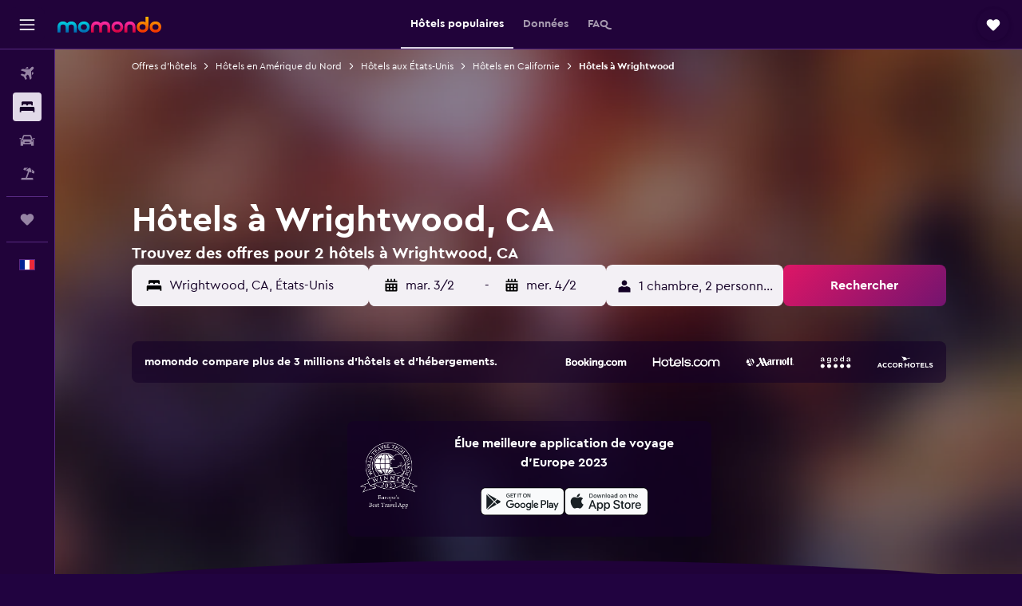

--- FILE ---
content_type: text/html;charset=UTF-8
request_url: https://www.momondo.fr/hotel/wrightwood
body_size: 104449
content:
<!DOCTYPE html>
<html lang='fr-fr' dir='ltr'>
<head>
<meta name="r9-version" content="R802a"/><meta name="r9-built" content="20260126.060159"/><meta name="r9-rendered" content="Tue, 27 Jan 2026 06:37:05 GMT"/><meta name="r9-build-number" content="37"/><link rel="stylesheet" href="https://content.r9cdn.net/res/combined.css?v=948ea7f5090d436fa333e8f8fe4e75e9a07d82a8&amp;cluster=4"/><link rel="stylesheet" href="https://content.r9cdn.net/res/combined.css?v=e93b56503652b5cca983229ca01fdff0344070e3&amp;cluster=4"/><meta name="viewport" content="width=device-width, initial-scale=1, minimum-scale=1"/><meta name="format-detection" content="telephone=no"/><link rel="icon" href="/favicon.ico" sizes="any"/><link rel="icon" href="/icon.svg" type="image/svg+xml"/><title>Hôtels à Wrightwood à partir de 125 € - Trouvez un hôtel pas cher avec momondo</title><meta name="description" content="Comparez 2 hôtels à Wrightwood et dénichez les meilleures offres d&#x27;hôtels sur momondo. Trouvez les prix les plus avantageux pour une chambre d&#x27;hôtel de luxe ou un hôtel pas cher à Wrightwood."/><link rel="preconnect" href="apis.google.com"/><link rel="dns-prefetch" href="apis.google.com"/><link rel="preconnect" href="www.googletagmanager.com"/><link rel="dns-prefetch" href="www.googletagmanager.com"/><link rel="preconnect" href="www.google-analytics.com"/><link rel="dns-prefetch" href="www.google-analytics.com"/><script type="text/javascript">
var safari13PlusRegex = /Macintosh;.*?Version\/(1[3-9]|[2-9][0-9]+)(\.[0-9]+)* Safari/;
if (
window &&
window.navigator &&
window.navigator.userAgent &&
window.navigator.userAgent.indexOf('Safari') > -1 &&
window.navigator.userAgent.indexOf('Chrome') === -1 &&
safari13PlusRegex.test(window.navigator.userAgent)
) {
if (
'ontouchstart' in window &&
(!('cookieEnabled' in window.navigator) || window.navigator.cookieEnabled)
) {
if (
decodeURIComponent(document.cookie).indexOf('pmov=') < 0 &&
decodeURIComponent(document.cookie).indexOf('oo.tweb=') < 0
) {
var d = new Date();
d.setTime(d.getTime() + 90 * 24 * 60 * 60 * 1000);
document.cookie = 'pmov=tb;path=/;expires=' + d.toUTCString();
}
}
}
</script><meta name="kayak_page" content="hotel,static-city-hotels,city"/><meta name="seop" content="wrightwood"/><meta name="seo-cache" content="true"/><meta name="kayak_seo_splitxp" content="seo-hotels-shared-ui-form-mm=enabled"/><script type="text/javascript">
var DynamicContextPromise = (function (handler) {
this.status = 0;
this.value = undefined;
this.thenCallbacks = [];
this.catchCallbacks = [];
this.then = function(fn) {
if (this.status === 0) {
this.thenCallbacks.push(fn);
}
if (this.status === 1) {
fn(this.value);
}
return this;
}.bind(this);
this.catch = function(fn) {
if (this.status === 0) {
this.catchCallbacks.push(fn);
}
if (this.status === 2) {
fn(this.value);
}
return this;
}.bind(this);
var resolve = function(value) {
if (this.status === 0) {
this.status = 1;
this.value = value;
this.thenCallbacks.forEach(function(fn) {
fn(value)
});
}
}.bind(this);
var reject = function(value) {
if (this.status === 0) {
this.status = 2;
this.value = value;
this.catchCallbacks.forEach(function(fn) {
fn(value)
});
}
}.bind(this);
try {
handler(resolve, reject);
} catch (err) {
reject(err);
}
return {
then: this.then,
catch: this.catch,
};
}).bind({})
var ie = (function () {
var undef,
v = 3,
div = document.createElement('div'),
all = div.getElementsByTagName('i');
while (div.innerHTML = '<!--[if gt IE ' + (++v) + ']><i></i><![endif]-->', all[0]);
return v > 4 ? v : undef;
}());
var xhr = ie <= 9 ? new XDomainRequest() : new XMLHttpRequest();
var trackingQueryParams = "";
var getOnlyValidParams = function(paramsList, reservedParamsList) {
var finalParamsList = [];
for (var i = 0; i < paramsList.length; i++) {
if (reservedParamsList.indexOf(paramsList[i].split('=')[0]) == -1) {
finalParamsList.push(paramsList[i]);
}
}
return finalParamsList;
}
var removeUnnecessaryQueryStringChars = function(paramsString) {
if (paramsString.charAt(0) === '?') {
return paramsString.substr(1);
}
return paramsString;
}
var reservedParamsList = ['vertical', 'pageId', 'subPageId', 'originalReferrer', 'seoPlacementId', 'seoLanguage', 'seoCountry', 'tags'];
var paramsString = window.location && window.location.search;
if (paramsString) {
paramsString = removeUnnecessaryQueryStringChars(paramsString);
var finalParamsList = getOnlyValidParams(paramsString.split('&'), reservedParamsList)
trackingQueryParams = finalParamsList.length > 0 ? "&" + finalParamsList.join("&") + "&seo=true" : "";
}
var trackingUrl = '/s/run/fpc/context' +
'?vertical=hotel' +
'&pageId=static-city-hotels' +
'&subPageId=city' +
'&originalReferrer=' + encodeURIComponent(document.referrer) +
'&seoPlacementId=' + encodeURIComponent('wrightwood') +
'&tags=' + encodeURIComponent('') +
'&origin=' + encodeURIComponent('') +
'&destination=' + encodeURIComponent('') +
'&isSeoPage=' + encodeURIComponent('true') +
'&domain=' + encodeURIComponent(window.location.host) +
trackingQueryParams;
xhr.open('GET', trackingUrl, true);
xhr.responseType = 'json';
window.R9 = window.R9 || {};
window.R9.unhiddenElements = [];
window.R9.dynamicContextPromise = new DynamicContextPromise(function(resolve, reject) {
xhr.onload = function () {
if (xhr.readyState === xhr.DONE && xhr.status === 200) {
window.R9 = window.R9 || {};
window.R9.globals = window.R9.globals || {};
resolve(xhr.response);
if (xhr.response['formToken']) {
R9.globals.formtoken = xhr.response['formToken'];
}
if (xhr.response['jsonPlacementEnabled'] && xhr.response['jsonGlobalPlacementEnabled']) {
if (xhr.response['placement']) {
R9.globals.placement = xhr.response['placement'];
}
if (xhr.response['affiliate']) {
R9.globals.affiliate = xhr.response['affiliate'];
}
}
if (xhr.response['dsaRemovableFields']) {
var dsaRemovableParamsList = xhr.response['dsaRemovableFields'];
var query = window.location.search.slice(1) || "";
var params = query.split('&');
var needRemoveParams = false;
for (var i = 0; i < dsaRemovableParamsList.length; i++) {
if (query.indexOf(dsaRemovableParamsList[i] + '=') != -1) {
needRemoveParams = true;
break;
}
}
if (needRemoveParams) {
var path = window.location.pathname;
var finalQuery = [];
for (var i = 0; i < params.length; i++) {
if (dsaRemovableParamsList.indexOf(params[i].split('=')[0]) == -1) {
finalQuery.push(params[i]);
}
}
if (window.history.replaceState) {
window.history.replaceState({}, document.title, path + (finalQuery.length > 0 ? '?' + finalQuery.join('&') : ''));
}
}
if(xhr.response['cachedCookieConsentEnabled']) {
var unhideElement = (elementId) => {
var elementToUnhide = document.querySelector(elementId);
if (elementToUnhide) {
window.R9.unhiddenElements = window.R9.unhiddenElements || [];
window.R9.unhiddenElements.push(elementId.replace('#', ''));
elementToUnhide.removeAttribute('hidden');
elementToUnhide.dispatchEvent(new Event('initialStaticHideRemove'));
}
}
var unhideCookieConsent = () => {
if (xhr.response['showSharedIabTcfDialog']) {
unhideElement('#iab-tcf-dialog');
}
if (xhr.response['showDataTransferDisclaimerDialog']) {
unhideElement('#shared-data-transfer-disclaimer-dialog');
}
if (xhr.response['showTwoPartyConsentDialog']) {
unhideElement('#shared-two-part-consent-dialog');
}
}
if (document.readyState === "loading") {
document.addEventListener("DOMContentLoaded", unhideCookieConsent);
} else {
unhideCookieConsent();
}
}
}
} else {
reject(xhr.response);
}
};
})
xhr.send('');
</script><link rel="canonical" href="https://www.momondo.fr/hotel/wrightwood"/><link rel="alternate" hrefLang="en-AU" href="https://www.momondo.com.au/hotels/wrightwood"/><link rel="alternate" hrefLang="nl-BE" href="https://www.momondo.be/hotels/wrightwood"/><link rel="alternate" hrefLang="en-CA" href="https://www.momondo.ca/hotels/wrightwood"/><link rel="alternate" hrefLang="fr-CH" href="https://www.fr.momondo.ch/hotel/wrightwood"/><link rel="alternate" hrefLang="it-CH" href="https://www.it.momondo.ch/hotel/wrightwood"/><link rel="alternate" hrefLang="de-CH" href="https://www.momondo.ch/hotels/wrightwood"/><link rel="alternate" hrefLang="de-DE" href="https://www.momondo.de/hotels/wrightwood"/><link rel="alternate" hrefLang="da-DK" href="https://www.momondo.dk/hoteller/wrightwood"/><link rel="alternate" hrefLang="es-ES" href="https://www.momondo.es/hoteles/wrightwood"/><link rel="alternate" hrefLang="es-UY" href="https://www.es.momondo.com/hoteles/wrightwood"/><link rel="alternate" hrefLang="fr-FR" href="https://www.momondo.fr/hotel/wrightwood"/><link rel="alternate" hrefLang="en-GB" href="https://www.momondo.co.uk/hotels/wrightwood"/><link rel="alternate" hrefLang="en-IE" href="https://www.momondo.ie/hotels/wrightwood"/><link rel="alternate" hrefLang="en-IN" href="https://www.momondo.in/hotels/wrightwood"/><link rel="alternate" hrefLang="pl-PL" href="https://www.momondo.pl/hotele/wrightwood"/><link rel="alternate" hrefLang="pt-PT" href="https://www.momondo.pt/hoteis/wrightwood"/><link rel="alternate" hrefLang="sv-SE" href="https://www.momondo.se/hotell/wrightwood"/><link rel="alternate" hrefLang="en-US" href="https://www.momondo.com/hotels/wrightwood"/><meta property="og:image" content="https://content.r9cdn.net/rimg/provider-logos/common/socialmedia/momondo-logo.png?width=1200&amp;height=630&amp;crop=false"/><meta property="og:image:width" content="1200"/><meta property="og:image:height" content="630"/><meta property="og:title" content="Hôtels à Wrightwood à partir de 125 € - Trouvez un hôtel pas cher avec momondo"/><meta property="og:type" content="website"/><meta property="og:description" content="Comparez 2 hôtels à Wrightwood et dénichez les meilleures offres d&#x27;hôtels sur momondo. Trouvez les prix les plus avantageux pour une chambre d&#x27;hôtel de luxe ou un hôtel pas cher à Wrightwood."/><meta property="og:url" content="https://www.momondo.fr/hotel/wrightwood"/><meta property="og:site_name" content="momondo"/><meta property="fb:pages" content="148785901841216"/><meta property="twitter:title" content="Hôtels à Wrightwood à partir de 125 € - Trouvez un hôtel pas cher avec momondo"/><meta name="twitter:description" content="Comparez 2 hôtels à Wrightwood et dénichez les meilleures offres d&#x27;hôtels sur momondo. Trouvez les prix les plus avantageux pour une chambre d&#x27;hôtel de luxe ou un hôtel pas cher à Wrightwood."/><meta name="twitter:image:src" content="https://content.r9cdn.net/rimg/provider-logos/common/socialmedia/momondo-logo.png?width=440&amp;height=220&amp;crop=false"/><meta name="twitter:card" content="summary_large_image"/><meta name="twitter:site" content="@momondo"/><meta name="twitter:creator" content="@momondo"/><meta name="robots" content="index,follow"/><link rel="apple-touch-icon" href="/apple-touch-icon.png"/><link rel="apple-touch-icon" sizes="60x60" href="/apple-touch-icon-60x60.png"/><link rel="apple-touch-icon" sizes="76x76" href="/apple-touch-icon-76x76.png"/><link rel="apple-touch-icon" sizes="120x120" href="/apple-touch-icon-120x120.png"/><link rel="apple-touch-icon" sizes="152x152" href="/apple-touch-icon-152x152.png"/><link rel="apple-touch-icon" sizes="167x167" href="/apple-touch-icon-167x167.png"/><link rel="apple-touch-icon" sizes="180x180" href="/apple-touch-icon-180x180.png"/><script type="application/ld+json">{"@context":"https://schema.org","@type":"Website","name":"momondo","url":"https://www.momondo.fr"}</script><script type="application/ld+json">{"@context":"http://schema.org","@type":"Organization","name":"momondo","url":"https://www.momondo.fr/hotel/wrightwood","sameAs":["https://www.facebook.com/momondo","https://www.instagram.com/momondo","https://x.com/momondo"]}</script><script type="application/ld+json">[{"@context":"http://schema.org","@type":"BreadcrumbList","name":"r9-alt","itemListElement":[{"@type":"ListItem","position":"1","item":{"@id":"https://www.momondo.fr/hotel","name":"Offres d’hôtels"}},{"@type":"ListItem","position":"2","item":{"@id":"/hotel/wrightwood","name":"Hôtels à Wrightwood"}}]},{"@context":"http://schema.org","@type":"BreadcrumbList","name":"r9-full","itemListElement":[{"@type":"ListItem","position":"1","item":{"@id":"https://www.momondo.fr/hotel","name":"Offres d’hôtels"}},{"@type":"ListItem","position":"2","item":{"@id":"/hotel/amerique-du-nord","name":"Hôtels en Amérique du Nord"}},{"@type":"ListItem","position":"3","item":{"@id":"/hotel/usa","name":"Hôtels aux États-Unis"}},{"@type":"ListItem","position":"4","item":{"@id":"/hotel/californie.ksp","name":"Hôtels en Californie"}},{"@type":"ListItem","position":"5","item":{"@id":"/hotel/wrightwood","name":"Hôtels à Wrightwood"}}]}]</script><script type="application/ld+json">{"@context":"http://schema.org","@type":"FAQPage","mainEntity":[{"@type":"Question","name":"Quelle est la meilleure période pour réserver un hôtel à Wrightwood ?","acceptedAnswer":{"@type":"Answer","text":"Les prix sont les plus bas en juillet, meilleur mois pour réserver une chambre d’hôtel à Wrightwood à petit prix. Les prix peuvent être jusqu’à 31 % plus bas à cette période. <a href=\"https://www.momondo.fr/hotel/wrightwood\">Trouvez des offres d’hôtels à Wrightwood sur momondo.</a>"}},{"@type":"Question","name":"Quel est le jour le moins cher pour séjourner dans un hôtel à Wrightwood ?","acceptedAnswer":{"@type":"Answer","text":"Une chambre d’hôtel à Wrightwood vous coûtera généralement le moins cher le lundi alors que le vendredi sera le jour le plus coûteux. <a href=\"https://www.momondo.fr/hotel/wrightwood\">Trouvez des offres d’hôtels à Wrightwood sur momondo.</a>"}},{"@type":"Question","name":"Parmi combien de prestataires momondo effectue-t-il des recherches pour les hôtels à Wrightwood ?","acceptedAnswer":{"@type":"Answer","text":"Il existe 44 prestataires au choix pour réserver un(e) hôtels à Wrightwood en janvier 2026. <a href=\"https://www.momondo.fr/hotel/wrightwood\">Trouvez des offres d’hôtels à Wrightwood sur momondo.</a>"}},{"@type":"Question","name":"Quand est-ce que momondo met à jour les prix des hôtels à Wrightwood ?","acceptedAnswer":{"@type":"Answer","text":"Les prix pour les hôtels à Wrightwood sont actualisés quotidiennement."}}]}</script><script type="application/ld+json">{"@context":"http://schema.org","@type":"Service","broker":{"@type":"Organization","name":"momondo"},"url":"https://www.momondo.fr/hotel/wrightwood","serviceType":"Hôtels en Wrightwood","offers":{"@type":"AggregateOffer","lowPrice":"125 €","priceCurrency":"EUR"}}</script><script type="application/ld+json">{"@context":"https://schema.org","@type":"TouristDestination","name":"Wrightwood"}</script><script type="application/ld+json">{"@context":"http://schema.org","@type":"Hotel","name":"Cozy Retreat|Close to Village|Pets OK","url":"https://www.momondo.frundefined","starRating":"0","telephone":"+1 760 792 8267","alternateName":["Cozy Retreat|Close to Village|Pets OK Wrightwood","Cozy Retreat|Close to Village|Pets OK Wrightwood, Californie"],"address":{"@type":"PostalAddress","streetAddress":"807 Apple Avenue Apartment","addressLocality":"Wrightwood","postalCode":"92397","addressRegion":"Californie","addressCountry":"États-Unis"},"priceRange":"125 €","image":"/rimg/himg/01/74/17/expedia_group-1073012626-170119281-875077.jpg?width=200&height=200&crop=true","photo":[{"@type":"ImageObject","contentUrl":"/himg/01/74/17/expedia_group-1073012626-170119281-875077.jpg","description":"Cozy Retreat|Close to Village|Pets OK"}],"aggregateRating":{"@type":"AggregateRating","bestRating":"10","ratingValue":"10,0","ratingCount":"3"},"amenityFeature":["coffee_machine","hairdryer","ac","books","grill","balcony","garden","ironandironingboard","desk","dining_table"]}</script><script type="application/ld+json">{"@context":"http://schema.org","@type":"Hotel","name":"Mountain View Motel & Cabins","url":"https://www.momondo.frundefined","starRating":"2","telephone":"+1 760 249 5578","alternateName":["Mountain View Motel & Cabins Wrightwood","Mountain View Motel & Cabins Wrightwood, Californie"],"address":{"@type":"PostalAddress","streetAddress":"1098 State Highway 2","addressLocality":"Wrightwood","postalCode":"92397","addressRegion":"Californie","addressCountry":"États-Unis"},"priceRange":"131 €","image":"/rimg/himg/b0/7b/ce/expedia_group-6560476-e09682-730447.jpg?width=200&height=200&crop=true","photo":[{"@type":"ImageObject","contentUrl":"/himg/b0/7b/ce/expedia_group-6560476-e09682-730447.jpg","description":"Mountain View Motel & Cabins"}],"aggregateRating":{"@type":"AggregateRating","bestRating":"10","ratingValue":"4,9","ratingCount":"71"},"amenityFeature":["flat_screen_tv","grill","daily_housekeeping","heating"]}</script><script type="application/ld+json">{"@context":"http://schema.org","@type":"Hotel","name":"Grand Pine Cabins","url":"https://www.momondo.frundefined","starRating":"3","telephone":"+1 833 354 1785","alternateName":["Grand Pine Cabins Wrightwood","Grand Pine Cabins Wrightwood, Californie"],"address":{"@type":"PostalAddress","streetAddress":"6045 Pine St","addressLocality":"Wrightwood","postalCode":"92397","addressRegion":"Californie","addressCountry":"États-Unis"},"priceRange":"135 €","image":"/rimg/himg/5c/29/b3/leonardo-4977133-168263149-555627.jpg?width=200&height=200&crop=true","photo":[{"@type":"ImageObject","contentUrl":"/himg/5c/29/b3/leonardo-4977133-168263149-555627.jpg","description":"Grand Pine Cabins"}],"aggregateRating":{"@type":"AggregateRating","bestRating":"10","ratingValue":"8,2","ratingCount":"309"},"amenityFeature":["gameroom","outdoor_fireplace","wififree","private_bathroom","coffee_machine","terrace/patio","ac","flat_screen_tv","tv","streaming_service"]}</script><script type="application/ld+json">{"@context":"http://schema.org","@type":"Hotel","name":"Beautiful Yo Mama’s House","url":"https://www.momondo.frundefined","starRating":"0","alternateName":["Beautiful Yo Mama’s House Wrightwood","Beautiful Yo Mama’s House Wrightwood, Californie"],"address":{"@type":"PostalAddress","streetAddress":"","addressLocality":"Wrightwood","postalCode":"92397","addressRegion":"Californie","addressCountry":"États-Unis"},"priceRange":"143 €","image":"/rimg/himg/14/e2/2c/expedia_group-10704832-181626664-209432.jpg?width=200&height=200&crop=true","photo":[{"@type":"ImageObject","contentUrl":"/himg/14/e2/2c/expedia_group-10704832-181626664-209432.jpg","description":"Beautiful Yo Mama’s House"}],"aggregateRating":{"@type":"AggregateRating","bestRating":"10","ratingValue":"10,0","ratingCount":"5"},"amenityFeature":["ac","hairdryer","books","dvd_player","ironandironingboard","desk","ice_maker","kettle","blender","dining_table"]}</script><script type="application/ld+json">{"@context":"http://schema.org","@type":"Hotel","name":"Cozy Pine Cabin Near Ski Resort & Village","url":"https://www.momondo.frundefined","starRating":"0","alternateName":["Cozy Pine Cabin Near Ski Resort & Village Wrightwood","Cozy Pine Cabin Near Ski Resort & Village Wrightwood, Californie"],"address":{"@type":"PostalAddress","streetAddress":"","addressLocality":"Wrightwood","postalCode":"92397","addressRegion":"Californie","addressCountry":"États-Unis"},"priceRange":"177 €","image":"/rimg/himg/d9/b6/a2/expedia_group-10400896-249272653-393864.jpg?width=200&height=200&crop=true","photo":[{"@type":"ImageObject","contentUrl":"/himg/d9/b6/a2/expedia_group-10400896-249272653-393864.jpg","description":"Cozy Pine Cabin Near Ski Resort & Village"}],"aggregateRating":{"@type":"AggregateRating","bestRating":"10","ratingValue":"10,0","ratingCount":"17"},"amenityFeature":["coffee_machine","balcony","fireplace","ac","hairdryer","books","garden","desk","dining_table","first_aid_kit"]}</script><script type="application/ld+json">{"@context":"http://schema.org","@type":"Hotel","name":"Red Apple Cab`inn, Pets Ok, Fire Pit","url":"https://www.momondo.frundefined","starRating":"0","alternateName":["Red Apple Cab`inn, Pets Ok, Fire Pit Wrightwood","Red Apple Cab`inn, Pets Ok, Fire Pit Wrightwood, Californie"],"address":{"@type":"PostalAddress","streetAddress":"","addressLocality":"Wrightwood","postalCode":"92397","addressRegion":"Californie","addressCountry":"États-Unis"},"priceRange":"190 €","image":"/rimg/himg/3d/c0/67/expedia_group-10440572-115217270-838106.jpg?width=200&height=200&crop=true","photo":[{"@type":"ImageObject","contentUrl":"/himg/3d/c0/67/expedia_group-10440572-115217270-838106.jpg","description":"Red Apple Cab`inn, Pets Ok, Fire Pit"}],"aggregateRating":{"@type":"AggregateRating","bestRating":"10","ratingValue":"9,3","ratingCount":"3"},"amenityFeature":["coffee_machine","grill","balcony","ac","hairdryer","books","garden","desk","dishwasher","dining_room"]}</script><script type="application/ld+json">{"@context":"http://schema.org","@type":"Hotel","name":"Mountain Home Charm with Beautiful Interior","url":"https://www.momondo.frundefined","starRating":"0","alternateName":["Mountain Home Charm with Beautiful Interior Wrightwood","Mountain Home Charm with Beautiful Interior Wrightwood, Californie"],"address":{"@type":"PostalAddress","streetAddress":"","addressLocality":"Wrightwood","postalCode":"92397","addressRegion":"Californie","addressCountry":"États-Unis"},"priceRange":"337 €","image":"/rimg/himg/cd/3e/e7/expedia_group-6792143-d75baf-715986.jpg?width=200&height=200&crop=true","photo":[{"@type":"ImageObject","contentUrl":"/himg/cd/3e/e7/expedia_group-6792143-d75baf-715986.jpg","description":"Mountain Home Charm with Beautiful Interior"}],"aggregateRating":{"@type":"AggregateRating","bestRating":"10","ratingValue":"9,8","ratingCount":"14"},"amenityFeature":["balcony","ac","coffee_machine","grill","ironandironingboard","dishwasher","wififree","fire_extinguisher","heating"]}</script><script type="application/ld+json">{"@context":"http://schema.org","@type":"Hotel","name":"Aery Pines","url":"https://www.momondo.frundefined","starRating":"0","alternateName":["Aery Pines Wrightwood","Aery Pines Wrightwood, Californie"],"address":{"@type":"PostalAddress","streetAddress":"","addressLocality":"Wrightwood","postalCode":"92397","addressRegion":"Californie","addressCountry":"États-Unis"},"priceRange":"319 €","image":"/rimg/himg/1e/d6/f9/expedia_group-1070510782-61141120-624251.jpg?width=200&height=200&crop=true","photo":[{"@type":"ImageObject","contentUrl":"/himg/1e/d6/f9/expedia_group-1070510782-61141120-624251.jpg","description":"Aery Pines"}],"aggregateRating":{"@type":"AggregateRating","bestRating":"10","ratingValue":"9,6","ratingCount":"26"},"amenityFeature":["mountain_view","kitchen","terrace/patio","outdoor_dining_area","ac","coffee_machine","washing_machine","tumble_dryer","linens","towels"]}</script><script type="application/ld+json">{"@context":"http://schema.org","@type":"Hotel","name":"Wrightwood Chalet: Hot Tub, Ac, Game Rooms, Ww Chalet","url":"https://www.momondo.frundefined","starRating":"0","alternateName":[],"address":{"@type":"PostalAddress","streetAddress":"","addressLocality":"Wrightwood","postalCode":"92397","addressRegion":"Californie","addressCountry":"États-Unis"},"priceRange":"348 €","image":"/rimg/himg/88/4e/f5/expedia_group-1070687922-177241776-528239.jpg?width=200&height=200&crop=true","photo":[{"@type":"ImageObject","contentUrl":"/himg/88/4e/f5/expedia_group-1070687922-177241776-528239.jpg","description":"Wrightwood Chalet: Hot Tub, Ac, Game Rooms, Ww Chalet"}],"aggregateRating":{"@type":"AggregateRating","bestRating":"10","ratingValue":"10,0","ratingCount":"16"},"amenityFeature":["gameroom","balcony","ac","coffee_machine","fireplace","hairdryer","books","garden","ironandironingboard","desk"]}</script><script type="application/ld+json">{"@context":"http://schema.org","@type":"Hotel","name":"Cozy Wrightwood Cabin Family and Pet Friendly!","url":"https://www.momondo.frundefined","starRating":"0","alternateName":[],"address":{"@type":"PostalAddress","streetAddress":"","addressLocality":"Wrightwood","postalCode":"92397","addressRegion":"Californie","addressCountry":"États-Unis"},"priceRange":"264 €","image":"/rimg/himg/29/36/c4/expedia_group-1070947847-a6cb0f-610121.jpg?width=200&height=200&crop=true","photo":[{"@type":"ImageObject","contentUrl":"/himg/29/36/c4/expedia_group-1070947847-a6cb0f-610121.jpg","description":"Cozy Wrightwood Cabin Family and Pet Friendly!"}],"aggregateRating":{"@type":"AggregateRating","bestRating":"10","ratingValue":"10,0","ratingCount":"2"},"amenityFeature":["kitchen","linens","towels","private_bathroom","coffee_machine","grill","fireplace","ac","tv","cablesat"]}</script><script type="application/ld+json">{"@context":"http://schema.org","@type":"Hotel","name":"Rustic Retreat|pets Ok, Near Village, Fireplace","url":"https://www.momondo.frundefined","starRating":"0","alternateName":["Rustic Retreat|pets Ok, Near Village, Fireplace Wrightwood","Rustic Retreat|pets Ok, Near Village, Fireplace Wrightwood, Californie"],"address":{"@type":"PostalAddress","streetAddress":"","addressLocality":"Wrightwood","postalCode":"92397","addressRegion":"Californie","addressCountry":"États-Unis"},"priceRange":"227 €","image":"/rimg/himg/c8/00/0a/expedia_group-10400894-74729246-103624.jpg?width=200&height=200&crop=true","photo":[{"@type":"ImageObject","contentUrl":"/himg/c8/00/0a/expedia_group-10400894-74729246-103624.jpg","description":"Rustic Retreat|pets Ok, Near Village, Fireplace"}],"aggregateRating":{"@type":"AggregateRating","bestRating":"10","ratingValue":"10,0","ratingCount":"1"},"amenityFeature":["coffee_machine","grill","balcony","fireplace","ac","hairdryer","desk","dining_table","first_aid_kit","fire_extinguisher"]}</script><script type="application/ld+json">{"@context":"http://schema.org","@type":"Hotel","name":"Apres-Ski Chalet Mt High Wrightwood Ski Resort","url":"https://www.momondo.frundefined","starRating":"0","alternateName":[],"address":{"@type":"PostalAddress","streetAddress":"","addressLocality":"Wrightwood","postalCode":"92397","addressRegion":"Californie","addressCountry":"États-Unis"},"priceRange":"760 €","image":"/rimg/himg/82/c2/89/expedia_group-1071068305-8cd8dc-185619.jpg?width=200&height=200&crop=true","photo":[{"@type":"ImageObject","contentUrl":"/himg/82/c2/89/expedia_group-1071068305-8cd8dc-185619.jpg","description":"Apres-Ski Chalet Mt High Wrightwood Ski Resort"}],"aggregateRating":{"@type":"AggregateRating","bestRating":"10","ratingValue":"9,6","ratingCount":"8"},"amenityFeature":["hottub","kitchen","gameroom","pooltable","terrace/patio","balcony","ac","coffee_machine","washing_machine","tumble_dryer"]}</script><script type="application/ld+json">{"@context":"http://schema.org","@type":"Hotel","name":"Beautiful 2 Story Cabin Short Hop Away from Mountain High Ski","url":"https://www.momondo.frundefined","starRating":"0","alternateName":["Beautiful 2 Story Cabin Short Hop Away from Mountain High Ski Wrightwood","Beautiful 2 Story Cabin Short Hop Away from Mountain High Ski Wrightwood, Californie"],"address":{"@type":"PostalAddress","streetAddress":"","addressLocality":"Wrightwood","postalCode":"92397","addressRegion":"Californie","addressCountry":"États-Unis"},"priceRange":"1 363 €","image":"/rimg/himg/c6/6b/5a/expedia_group-4101113-14af4190-321825.jpg?width=200&height=200&crop=true","photo":[{"@type":"ImageObject","contentUrl":"/himg/c6/6b/5a/expedia_group-4101113-14af4190-321825.jpg","description":"Beautiful 2 Story Cabin Short Hop Away from Mountain High Ski"}],"aggregateRating":{"@type":"AggregateRating","bestRating":"10","ratingValue":"10,0","ratingCount":"11"},"amenityFeature":["gameroom","grill","balcony","fireplace","ac","hairdryer","dvd_player","coffee_grinder","dishwasher","dining_room"]}</script><script type="application/ld+json">{"@context":"http://schema.org","@type":"Hotel","name":"Rocky Mtn Hideaway - Vacation Memories in the Making!","url":"https://www.momondo.frundefined","starRating":"0","alternateName":["Rocky Mtn Hideaway - Vacation Memories in the Making! Wrightwood","Rocky Mtn Hideaway - Vacation Memories in the Making! Wrightwood, Californie"],"address":{"@type":"PostalAddress","streetAddress":"","addressLocality":"Wrightwood","postalCode":"92397","addressRegion":"Californie","addressCountry":"États-Unis"},"priceRange":"212 €","image":"/rimg/himg/62/a8/58/expedia_group-4346635-2d27ac-774719.jpg?width=200&height=200&crop=true","photo":[{"@type":"ImageObject","contentUrl":"/himg/62/a8/58/expedia_group-4346635-2d27ac-774719.jpg","description":"Rocky Mtn Hideaway - Vacation Memories in the Making!"}],"aggregateRating":{"@type":"AggregateRating","bestRating":"10","ratingValue":"9,6","ratingCount":"33"},"amenityFeature":["grill","balcony","fireplace","hairdryer","books","dvd_player","ironandironingboard","desk","coffee_grinder","kettle"]}</script><script type="application/ld+json">{"@context":"http://schema.org","@type":"Hotel","name":"Moonlight Retreat|Hot Tub, Fireplace, Walk to Village","url":"https://www.momondo.frundefined","starRating":"0","alternateName":["Moonlight Retreat|Hot Tub, Fireplace, Walk to Village Wrightwood","Moonlight Retreat|Hot Tub, Fireplace, Walk to Village Wrightwood, Californie"],"address":{"@type":"PostalAddress","streetAddress":"","addressLocality":"Wrightwood","postalCode":"92397","addressRegion":"Californie","addressCountry":"États-Unis"},"priceRange":"246 €","image":"/rimg/himg/4e/e5/0d/expedia_group-10400756-222677300-658210.jpg?width=200&height=200&crop=true","photo":[{"@type":"ImageObject","contentUrl":"/himg/4e/e5/0d/expedia_group-10400756-222677300-658210.jpg","description":"Moonlight Retreat|Hot Tub, Fireplace, Walk to Village"}],"aggregateRating":{"@type":"AggregateRating","bestRating":"10","ratingValue":"10,0","ratingCount":"9"},"amenityFeature":["coffee_machine","balcony","fireplace","ac","hairdryer","garden","desk","dining_table","fire_extinguisher","heating"]}</script><script type="application/ld+json">{"@context":"http://schema.org","@type":"Hotel","name":"Pinetree Place","url":"https://www.momondo.frundefined","starRating":"0","alternateName":["Pinetree Place Wrightwood","Pinetree Place Wrightwood, Californie"],"address":{"@type":"PostalAddress","streetAddress":"","addressLocality":"Wrightwood","postalCode":"92397","addressRegion":"Californie","addressCountry":"États-Unis"},"priceRange":"332 €","image":"/rimg/himg/45/42/e1/expedia_group-1071052330-77137072-861382.jpg?width=200&height=200&crop=true","photo":[{"@type":"ImageObject","contentUrl":"/himg/45/42/e1/expedia_group-1071052330-77137072-861382.jpg","description":"Pinetree Place"}],"aggregateRating":{"@type":"AggregateRating","bestRating":"10","ratingValue":"10,0","ratingCount":"2"},"amenityFeature":["ac","coffee_machine","fireplace","grill","ironandironingboard","desk","kettle","dining_table","dining_room","wififree"]}</script><script type="application/ld+json">{"@context":"http://schema.org","@type":"Hotel","name":"All Pine Inn - Large 4bd/2ba - just steps to the village","url":"https://www.momondo.frundefined","starRating":"0","alternateName":["All Pine Inn - Large 4bd/2ba - just steps to the village Wrightwood","All Pine Inn - Large 4bd/2ba - just steps to the village Wrightwood, Californie"],"address":{"@type":"PostalAddress","streetAddress":"","addressLocality":"Wrightwood","postalCode":"92886","addressRegion":"Californie","addressCountry":"États-Unis"},"priceRange":"423 €","image":"/rimg/himg/2d/19/57/expedia_group-4098148-79458ac1-949353.jpg?width=200&height=200&crop=true","photo":[{"@type":"ImageObject","contentUrl":"/himg/2d/19/57/expedia_group-4098148-79458ac1-949353.jpg","description":"All Pine Inn - Large 4bd/2ba - just steps to the village"}],"aggregateRating":{"@type":"AggregateRating","bestRating":"10","ratingValue":"8,7","ratingCount":"14"},"amenityFeature":["gameroom","coffee_machine","grill","balcony","fireplace","hairdryer","books","dvd_player","ironandironingboard","dishwasher"]}</script><script type="application/ld+json">{"@context":"http://schema.org","@type":"Hotel","name":"Cozy sky retreat in Wrightwood","url":"https://www.momondo.frundefined","starRating":"0","alternateName":[],"address":{"@type":"PostalAddress","streetAddress":"","addressLocality":"Wrightwood","postalCode":"92397","addressRegion":"Californie","addressCountry":"États-Unis"},"priceRange":"245 €","image":"/rimg/himg/22/9b/ad/expedia_group-10431568-101133353-884449.jpg?width=200&height=200&crop=true","photo":[{"@type":"ImageObject","contentUrl":"/himg/22/9b/ad/expedia_group-10431568-101133353-884449.jpg","description":"Cozy sky retreat in Wrightwood"}],"amenityFeature":["fireplace","hairdryer","ironandironingboard"]}</script><script type="application/ld+json">{"@context":"http://schema.org","@type":"Hotel","name":"Wrightwood chalet with a/c, fireplace, elevated deck and beautiful views.","url":"https://www.momondo.frundefined","starRating":"0","alternateName":[],"address":{"@type":"PostalAddress","streetAddress":"","addressLocality":"Wrightwood","postalCode":"92397","addressRegion":"Californie","addressCountry":"États-Unis"},"priceRange":"297 €","image":"/rimg/himg/70/16/4a/expedia_group-1070420846-36c06b12-431418.jpg?width=200&height=200&crop=true","photo":[{"@type":"ImageObject","contentUrl":"/himg/70/16/4a/expedia_group-1070420846-36c06b12-431418.jpg","description":"Wrightwood chalet with a/c, fireplace, elevated deck and beautiful views."}],"aggregateRating":{"@type":"AggregateRating","bestRating":"10","ratingValue":"10,0","ratingCount":"22"},"amenityFeature":["ac","fireplace","grill","hairdryer","books","ironandironingboard","dining_table","first_aid_kit","wififree","fire_extinguisher"]}</script><script type="application/ld+json">{"@context":"http://schema.org","@type":"Hotel","name":"Cozy Cottage|Swing Set/Fenced Yard/Pet friendly","url":"https://www.momondo.frundefined","starRating":"0","alternateName":["Cozy Cottage|Swing Set/Fenced Yard/Pet friendly Wrightwood","Cozy Cottage|Swing Set/Fenced Yard/Pet friendly Wrightwood, Californie"],"address":{"@type":"PostalAddress","streetAddress":"","addressLocality":"Wrightwood","postalCode":"92397","addressRegion":"Californie","addressCountry":"États-Unis"},"priceRange":"249 €","image":"/rimg/himg/2d/6d/f7/expedia_group-1070670953-158312082-566462.jpg?width=200&height=200&crop=true","photo":[{"@type":"ImageObject","contentUrl":"/himg/2d/6d/f7/expedia_group-1070670953-158312082-566462.jpg","description":"Cozy Cottage|Swing Set/Fenced Yard/Pet friendly"}],"aggregateRating":{"@type":"AggregateRating","bestRating":"10","ratingValue":"10,0","ratingCount":"3"},"amenityFeature":["coffee_machine","grill","balcony","ac","hairdryer","garden","ironandironingboard","desk","dishwasher","dining_table"]}</script><script type="application/ld+json">{"@context":"http://schema.org","@type":"Hotel","name":"Luxury Mountain Retreat: Skiing, Spa, Arcade & Bar","url":"https://www.momondo.frundefined","starRating":"0","alternateName":["Luxury Mountain Retreat: Skiing, Spa, Arcade & Bar Wrightwood","Luxury Mountain Retreat: Skiing, Spa, Arcade & Bar Wrightwood, Californie"],"address":{"@type":"PostalAddress","streetAddress":"","addressLocality":"Wrightwood","postalCode":"92397","addressRegion":"Californie","addressCountry":"États-Unis"},"priceRange":"980 €","image":"/rimg/himg/08/15/ba/expedia_group-1073014949-214351031-959952.jpg?width=200&height=200&crop=true","photo":[{"@type":"ImageObject","contentUrl":"/himg/08/15/ba/expedia_group-1073014949-214351031-959952.jpg","description":"Luxury Mountain Retreat: Skiing, Spa, Arcade & Bar"}],"amenityFeature":["gameroom","pooltable","ac","coffee_machine","fireplace","grill","fitnesscenter","hairdryer","books","elevator"]}</script><script type="application/ld+json">{"@context":"http://schema.org","@type":"Hotel","name":"Escape to your cozy retreat near Angeles Forest","url":"https://www.momondo.frundefined","starRating":"0","alternateName":["Escape to your cozy retreat near Angeles Forest Wrightwood","Escape to your cozy retreat near Angeles Forest Wrightwood, Californie"],"address":{"@type":"PostalAddress","streetAddress":"","addressLocality":"Wrightwood","postalCode":"92397","addressRegion":"Californie","addressCountry":"États-Unis"},"priceRange":"313 €","image":"/rimg/himg/1a/6b/48/expedia_group-10608892-36899574-263160.jpg?width=200&height=200&crop=true","photo":[{"@type":"ImageObject","contentUrl":"/himg/1a/6b/48/expedia_group-10608892-36899574-263160.jpg","description":"Escape to your cozy retreat near Angeles Forest"}],"aggregateRating":{"@type":"AggregateRating","bestRating":"10","ratingValue":"10,0","ratingCount":"3"},"amenityFeature":["grill","balcony","fireplace","ac","hairdryer","books","ironandironingboard","coffee_grinder","kettle","blender"]}</script><script type="application/ld+json">{"@context":"http://schema.org","@type":"Hotel","name":"Wrightwood Cabin with Cozy Interior!","url":"https://www.momondo.frundefined","starRating":"0","alternateName":[],"address":{"@type":"PostalAddress","streetAddress":"","addressLocality":"Wrightwood","postalCode":"92397","addressRegion":"Californie","addressCountry":"États-Unis"},"priceRange":"234 €","aggregateRating":{"@type":"AggregateRating","bestRating":"10","ratingValue":"9,3","ratingCount":"31"},"amenityFeature":["kitchen","balcony","ac","coffee_machine","linens","towels","flat_screen_tv","tv","grill","free_toiletries"]}</script><script type="application/ld+json">{"@context":"http://schema.org","@type":"Hotel","name":"Mountain High Luxury Castle &Spa","url":"https://www.momondo.frundefined","starRating":"0","alternateName":["Mountain High Luxury Castle &Spa Wrightwood","Mountain High Luxury Castle &Spa Wrightwood, Californie"],"address":{"@type":"PostalAddress","streetAddress":"","addressLocality":"Wrightwood","postalCode":"92397","addressRegion":"Californie","addressCountry":"États-Unis"},"priceRange":"1 009 €","aggregateRating":{"@type":"AggregateRating","bestRating":"10","ratingValue":"10,0","ratingCount":"1"},"amenityFeature":["mountain_view","hottub","kitchen","kitchenette","gameroom","pooltable","terrace/patio","ac","coffee_machine","washing_machine"]}</script><script type="application/ld+json">{"@context":"http://schema.org","@type":"Hotel","name":"Ray's Dear Cottage","url":"https://www.momondo.frundefined","starRating":"0","alternateName":["Ray's Dear Cottage Wrightwood","Ray's Dear Cottage Wrightwood, Californie"],"address":{"@type":"PostalAddress","streetAddress":"","addressLocality":"Wrightwood","postalCode":"92397","addressRegion":"Californie","addressCountry":"États-Unis"},"priceRange":"206 €","aggregateRating":{"@type":"AggregateRating","bestRating":"10","ratingValue":"9,0","ratingCount":"1"},"amenityFeature":["mountain_view","kitchen","terrace/patio","outdoor_dining_area","coffee_machine","laundryroom","washing_machine","tumble_dryer","linens","towels"]}</script><meta name="kayak_content_type" content="24558,standard"/>
</head>
<body class='bd-default bd-mo react react-st fr_FR '><div id='root'><div class="c--AO"><nav class="mZv3" aria-label="Liens rapides de clavier"><a href="#main">Passer directement au contenu principal</a></nav><div data-testid="page-top-anchor" aria-live="polite" aria-atomic="true" tabindex="-1" style="position:absolute;width:1px;height:1px;margin:-1px;padding:0;overflow:hidden;clip-path:inset(50%);white-space:nowrap;border:0"></div><header class="mc6t mc6t-mod-sticky-always" style="height:62px;top:0px"><div class="mc6t-wrapper"><div><div class="mc6t-banner mc6t-mod-sticky-non-mobile"></div></div><div class="mc6t-main-content mc6t-mod-bordered" style="height:62px"><div class="common-layout-react-HeaderV2 V_0p V_0p-mod-branded V_0p-mod-side-nav-ux-v2"><div class="wRhj wRhj-mod-justify-start wRhj-mod-grow"><div class="mc6t-nav-button mc6t-mod-hide-empty"><div role="button" tabindex="0" class="ZGw- ZGw--mod-size-medium ZGw--mod-variant-default" aria-label="Ouvrir la navigation principale"><svg viewBox="0 0 200 200" width="20" height="20" xmlns="http://www.w3.org/2000/svg" role="presentation"><path d="M191.67 50H8.33V33.33h183.33V50zm0 100H8.33v16.67h183.33V150zm0-58.33H8.33v16.67h183.33V91.67z"/></svg></div></div><div class="mc6t-logo mc6t-mod-hide-empty"><div class="gPDR gPDR-mod-focus-keyboard gPDR-momondo gPDR-non-compact gPDR-main-logo-mobile gPDR-mod-reduced-size"><a class="gPDR-main-logo-link" href="/" itemProp="https://schema.org/logo" aria-label="Aller à la page d’accueil de momondo"><div class="gPDR-main-logo" style="animation-duration:2000ms"><span style="transform:translate3d(0,0,0);vertical-align:middle;-webkit-font-smoothing:antialiased;-moz-osx-font-smoothing:grayscale;width:auto;height:auto" class="gPDR-logo-image"><svg width="100%" height="100%" xmlns="http://www.w3.org/2000/svg" viewBox="0 0 250 38" role="presentation" style="width:inherit;height:inherit;line-height:inherit;color:inherit"><defs><linearGradient id="logos806a-1" x2="0" y2="100%"><stop offset="0" stop-color="#00d7e5"/><stop offset="1" stop-color="#0066ae"/></linearGradient><linearGradient id="logos806b-1" x2="0" y2="100%"><stop offset="0" stop-color="#ff30ae"/><stop offset="1" stop-color="#d1003a"/></linearGradient><linearGradient id="logos806c-1" x2="0" y2="100%"><stop offset="0" stop-color="#ffba00"/><stop offset="1" stop-color="#f02e00"/></linearGradient></defs><path fill="url(#logos806a-1)" d="M23.2 15.5c2.5-2.7 6-4.4 9.9-4.4 8.7 0 13.4 6 13.4 13.4v12.8c0 .3-.3.5-.5.5h-6c-.3 0-.5-.2-.5-.5V24.5c0-4.6-3.1-5.9-6.4-5.9-3.2 0-6.4 1.3-6.4 5.9v12.8c0 .3-.3.5-.5.5h-5.9c-.3 0-.5-.2-.5-.5V24.5c0-4.6-3.1-5.9-6.4-5.9-3.2 0-6.4 1.3-6.4 5.9v12.8c0 .3-.3.5-.5.5h-6c-.3 0-.5-.2-.5-.5V24.5c0-7.4 4.7-13.4 13.3-13.4 4 0 7.5 1.7 9.9 4.4m54.3 9.1c0 7.5-5.2 13.4-14 13.4s-14-5.9-14-13.4c0-7.6 5.2-13.4 14-13.4 8.8-.1 14 5.9 14 13.4zm-6.7 0c0-3.7-2.4-6.8-7.3-6.8-5.2 0-7.3 3.1-7.3 6.8 0 3.7 2.1 6.8 7.3 6.8 5.1-.1 7.3-3.1 7.3-6.8z"/><path fill="url(#logos806b-1)" d="M103.8 15.5c2.5-2.7 6-4.4 9.9-4.4 8.7 0 13.4 6 13.4 13.4v12.8c0 .3-.3.5-.5.5h-5.9c-.3 0-.5-.2-.5-.5V24.5c0-4.6-3.1-5.9-6.4-5.9-3.2 0-6.4 1.3-6.4 5.9v12.8c0 .3-.3.5-.5.5H101c-.3 0-.5-.2-.5-.5V24.5c0-4.6-3.1-5.9-6.4-5.9-3.2 0-6.4 1.3-6.4 5.9v12.8c0 .3-.3.5-.5.5h-5.9c-.3 0-.5-.2-.5-.5V24.5c0-7.4 4.7-13.4 13.3-13.4 3.8 0 7.3 1.7 9.7 4.4m54.3 9.1c0 7.5-5.2 13.4-14 13.4s-14-5.9-14-13.4c0-7.6 5.2-13.4 14-13.4 8.7-.1 14 5.9 14 13.4zm-6.7 0c0-3.7-2.3-6.8-7.3-6.8-5.2 0-7.3 3.1-7.3 6.8 0 3.7 2.1 6.8 7.3 6.8 5.1-.1 7.3-3.1 7.3-6.8zm9.8-.1v12.8c0 .3.2.5.5.5h5.9c.3 0 .5-.2.5-.5V24.5c0-4.6 3.1-5.9 6.4-5.9 3.3 0 6.4 1.3 6.4 5.9v12.8c0 .3.2.5.5.5h5.9c.3 0 .5-.2.5-.5V24.5c0-7.4-4.5-13.4-13.4-13.4-8.7 0-13.2 6-13.2 13.4"/><path fill="url(#logos806c-1)" d="M218.4 0h-5.9c-.3 0-.5.2-.5.5v13c-1.3-1.2-4.3-2.4-7-2.4-8.8 0-14 5.9-14 13.4s5.2 13.4 14 13.4c8.7 0 14-5.2 14-14.6V.4c-.1-.2-.3-.4-.6-.4zm-13.5 31.3c-5.2 0-7.3-3-7.3-6.8 0-3.7 2.1-6.8 7.3-6.8 4.9 0 7.3 3 7.3 6.8s-2.2 6.8-7.3 6.8zM236 11.1c-8.8 0-14 5.9-14 13.4s5.2 13.4 14 13.4 14-5.9 14-13.4c0-7.4-5.3-13.4-14-13.4zm0 20.2c-5.2 0-7.3-3.1-7.3-6.8 0-3.7 2.1-6.8 7.3-6.8 4.9 0 7.3 3.1 7.3 6.8 0 3.8-2.2 6.8-7.3 6.8z"/></svg></span></div></a></div></div></div><div class="wRhj wRhj-mod-width-full-mobile wRhj-mod-justify-center wRhj-mod-allow-shrink"><div class="V_0p-search-display-wrapper"></div></div><div class="V_0p-secondary-navigation" style="margin:0;top:61px"><div class="N_ex N_ex-pres-default N_ex-mod-inline-spacing-top-none N_ex-mod-inline"><div class="N_ex-navigation-wrapper N_ex-mod-inline"><div class="N_ex-navigation-container"><div class="N_ex-navigation-items-wrapper"><div class="vHYk-button-wrapper vHYk-mod-pres-default"><div role="button" tabindex="0" class="vHYk vHYk-button" data-text="Hôtels populaires"><span>Hôtels populaires</span></div></div><div class="vHYk-button-wrapper vHYk-mod-pres-default"><div role="button" tabindex="0" class="vHYk vHYk-button" data-text="Données"><span>Données</span></div></div><div class="vHYk-button-wrapper vHYk-mod-pres-default"><div role="button" tabindex="0" class="vHYk vHYk-button" data-text="FAQ"><span>FAQ</span></div></div></div></div></div></div></div><div class="wRhj wRhj-mod-justify-end wRhj-mod-grow"><div><div class="common-layout-react-HeaderAccountWrapper theme-dark account--collapsible account--not-branded"><div class="ui-layout-header-HeaderTripsItem"><div class="trips-drawer-wrapper theme-dark"><div><div role="button" tabindex="0" class="ZGw- ZGw--mod-size-medium ZGw--mod-variant-round" aria-label="Ouvrir la barre latérale Trips"><div class="c_EZE"><svg viewBox="0 0 200 200" width="1.25em" height="1.25em" xmlns="http://www.w3.org/2000/svg" class="" role="presentation" aria-hidden="true"><path d="M169.94 110.33l-19.75 19.75l-.92.92l-39.58 39.58c-.67.67-1.33 1.25-2 1.67c-.75.58-1.5 1.08-2.25 1.42c-.83.42-1.75.75-2.58 1c-.75.17-1.58.25-2.33.33h-1c-.75-.08-1.58-.17-2.33-.33c-.83-.25-1.75-.58-2.58-1c-.75-.33-1.5-.83-2.25-1.42c-.67-.42-1.33-1-2-1.67L50.79 131l-.92-.92l-19.75-19.75c-8.92-9-13.42-20.67-13.42-32.42s4.5-23.42 13.42-32.42c17.92-17.83 46.92-17.83 64.83 0l5.08 5.08l5.08-5.08c8.92-8.92 20.67-13.33 32.42-13.33s23.5 4.42 32.42 13.33c17.92 17.92 17.92 46.92 0 64.83z"/></svg></div></div></div></div></div></div></div></div><div class="c5ab7 c5ab7-mod-absolute c5ab7-collapsed c5ab7-mod-variant-accordion" style="top:62px"><div tabindex="-1" class="pRB0 pRB0-collapsed pRB0-mod-variant-accordion pRB0-mod-position-sticky" style="top:62px;height:calc(100vh - 62px)"><div><div class="pRB0-nav-items"><nav class="HtHs" aria-label="Rechercher"><ul class="HtHs-nav-list"><li><a href="/" aria-label="Rechercher des vols " class="dJtn dJtn-collapsed dJtn-mod-variant-accordion" aria-current="false"><svg viewBox="0 0 200 200" width="1.25em" height="1.25em" xmlns="http://www.w3.org/2000/svg" class="ncEv ncEv-rtl-aware dJtn-menu-item-icon" role="presentation" aria-hidden="true"><path d="M107.91 115.59l-23.6 17.77l10.49 28.28c.83 4.36-.53 8.9-3.65 12.02l-9.78 9.78l-23.54-41.34l-41.28-23.48l9.78-9.66c3.12-3.12 7.6-4.42 11.9-3.65l28.4 10.37l17.71-23.66l-11.79-11.79l-52.86-17.5l13.14-13.49c2.77-2.77 6.6-4.24 10.49-4.01l27.05 1.83l33.12 2.24l22.1 1.47l29.46-29.34c6.48-6.48 17.09-6.48 23.57 0c3.24 3.24 4.89 7.48 4.83 11.79c.06 4.3-1.59 8.54-4.83 11.78l-29.46 29.34l1.47 22.1l2.24 33.12l1.83 27.16c.29 3.83-1.12 7.6-3.83 10.31l-13.44 13.44l-17.74-53.09l-11.79-11.79zm67.76-26.52c-4.77-4.77-12.32-4.89-17.21-.35l2.24 33l14.97-14.97a12.488 12.488 0 000-17.68zm-64.81-64.82a12.488 12.488 0 00-17.68 0L78.21 39.22l33 2.24c4.54-4.89 4.42-12.43-.35-17.21z"/></svg><div class="dJtn-menu-item-title">Vols</div></a></li><li><a href="/hotel" aria-label="Rechercher des hébergements " class="dJtn dJtn-active dJtn-collapsed dJtn-mod-variant-accordion" aria-current="page"><svg viewBox="0 0 200 200" width="1.25em" height="1.25em" xmlns="http://www.w3.org/2000/svg" class="ncEv dJtn-menu-item-icon" role="presentation" aria-hidden="true"><path d="M170.83 46.67v36.67h-16.67v-3.33c0-7.42-5.92-13.33-13.33-13.33h-19.17c-7.42 0-13.33 5.92-13.33 13.33v3.33H91.66v-3.33c0-7.42-5.92-13.33-13.33-13.33H59.16c-7.42 0-13.33 5.92-13.33 13.33v3.33H29.16V46.67c0-7.42 5.92-13.33 13.33-13.33h115c7.42 0 13.33 5.92 13.33 13.33zm7.5 53.33H21.67c-7.42 0-13.33 5.92-13.33 13.33v53.33h16.67v-16.67h150v16.67h16.67v-53.33c0-7.42-5.92-13.33-13.33-13.33z"/></svg><div class="dJtn-menu-item-title">Hébergements</div></a></li><li><a href="/location-de-voiture" aria-label="Rechercher des voitures " class="dJtn dJtn-collapsed dJtn-mod-variant-accordion" aria-current="false"><svg viewBox="0 0 200 200" width="1.25em" height="1.25em" xmlns="http://www.w3.org/2000/svg" class="ncEv dJtn-menu-item-icon" role="presentation" aria-hidden="true"><path d="M25.03 83.33H5.7c-.83 0-1.5-.67-1.5-1.5v-11h20.83v12.5zm150 0h19.33c.83 0 1.5-.67 1.5-1.5v-11h-20.83v12.5zm8.33 17.5v65.83h-33.33v-16.67h-100v16.58l-33.33.08V100.9c0-7.33 6-13.33 13.33-13.33l2.5-.08l14.58-44.92c1.75-5.5 6.92-9.25 12.75-9.25h80.33c5.83 0 11 3.75 12.75 9.25l14.58 44.92h2.5c7.33 0 13.33 6 13.33 13.33zm-137.5 7.5c0-4.58-3.75-8.33-8.33-8.33s-8.33 3.75-8.33 8.33s3.75 8.33 8.33 8.33s8.33-3.75 8.33-8.33zm87.5 16.67c0-4.58-3.75-8.33-8.33-8.33h-50c-4.58 0-8.33 3.75-8.33 8.33s3.75 8.33 8.33 8.33h50c4.58 0 8.33-3.75 8.33-8.33zm16.67-37.5L137.86 50H62.2L50.03 87.5h100zm20.83 20.83c0-4.58-3.75-8.33-8.33-8.33s-8.33 3.75-8.33 8.33s3.75 8.33 8.33 8.33s8.33-3.75 8.33-8.33z"/></svg><div class="dJtn-menu-item-title">Voitures</div></a></li><li><a href="/vol-hotel" aria-label="Trouver un Vol+Hôtel " class="dJtn dJtn-collapsed dJtn-mod-variant-accordion" aria-current="false"><svg viewBox="0 0 200 200" width="1.25em" height="1.25em" xmlns="http://www.w3.org/2000/svg" class="ncEv dJtn-menu-item-icon" role="presentation" aria-hidden="true"><path d="M112.24 25.24L91.38 37.96c-3.4 2.04-6 5.27-7.34 8.95l-4.1 11.28l-27.41-9.98l4.36-11.98c.48-1.33.99-2.48 1.5-3.62c1.18-2.5 2.49-4.41 4-5.37c2.31-1.47 5.33-2.23 9.23-2.23l40.62.24zm49.51 124.74h-62l27.17-74.67l23.5 8.5l4.08-11.25c.75-2 .83-4.08.08-6L142.5 30.73l-6.42-5.33h-7.92l-32.5 19.75c-1.67 1-3.08 2.67-3.75 4.58l-4.17 11.33l23.5 8.5l-29.25 80.42H38.24c-7.33 0-13.25 5.92-13.25 13.25v11.75h150v-11.75c0-7.33-5.92-13.25-13.25-13.25zm29.54-75.84c-.83-2.61-2.65-5.13-5.64-7.64l-30.93-25.63l7.78 22.96c1.29 3.75 1.21 7.89-.13 11.57l-4.1 11.28l27.41 9.98l4.5-12.37c1.54-4.23 1.9-7.65 1.12-10.15z"/></svg><div class="dJtn-menu-item-title">Vol+Hôtel</div></a></li></ul></nav></div><div class="pRB0-line"></div><div class="pRB0-nav-items"><div><a href="#" class="eHiZ-mod-underline-none dJtn dJtn-collapsed dJtn-mod-variant-accordion" aria-label="Trips " aria-current="false"><svg viewBox="0 0 200 200" width="1.25em" height="1.25em" xmlns="http://www.w3.org/2000/svg" class="ncEv dJtn-menu-item-icon" role="presentation" aria-hidden="true"><path d="M169.94 110.33l-19.75 19.75l-.92.92l-39.58 39.58c-.67.67-1.33 1.25-2 1.67c-.75.58-1.5 1.08-2.25 1.42c-.83.42-1.75.75-2.58 1c-.75.17-1.58.25-2.33.33h-1c-.75-.08-1.58-.17-2.33-.33c-.83-.25-1.75-.58-2.58-1c-.75-.33-1.5-.83-2.25-1.42c-.67-.42-1.33-1-2-1.67L50.79 131l-.92-.92l-19.75-19.75c-8.92-9-13.42-20.67-13.42-32.42s4.5-23.42 13.42-32.42c17.92-17.83 46.92-17.83 64.83 0l5.08 5.08l5.08-5.08c8.92-8.92 20.67-13.33 32.42-13.33s23.5 4.42 32.42 13.33c17.92 17.92 17.92 46.92 0 64.83z"/></svg><div class="dJtn-menu-item-title">Trips</div></a></div></div><div class="pRB0-line"></div><div class="pRB0-nav-items"><div role="button" tabindex="0" aria-label="Sélectionnez la langue " class="dJtn dJtn-collapsed dJtn-mod-variant-accordion"><div class="dJtn-menu-item-icon"><div class="IXOM IXOM-mod-size-xsmall"><span class="IXOM-flag-container IXOM-fr IXOM-mod-bordered"><img class="DU4n DU4n-hidden" alt="France (Français)" width="18" height="12"/></span></div></div><div class="dJtn-menu-item-title">Français</div></div></div></div><div class="pRB0-navigation-links"><div class="F-Tz"></div></div></div></div><div class="c1yxs-hidden"><div class="c-ulo c-ulo-mod-always-render" aria-modal="true"><div class="c-ulo-viewport"><div tabindex="-1" class="c-ulo-content" style="max-width:640px"><div class="BLL2 BLL2-mod-variant-row BLL2-mod-padding-top-small BLL2-mod-padding-bottom-base BLL2-mod-padding-x-large"><div class="BLL2-main BLL2-mod-close-variant-dismiss BLL2-mod-dialog-variant-bottom-sheet-popup"><span class="BLL2-close BLL2-mod-close-variant-dismiss BLL2-mod-close-orientation-left BLL2-mod-close-button-padding-none"><button role="button" class="Py0r Py0r-mod-full-height-width Py0r-mod-variant-solid Py0r-mod-theme-none Py0r-mod-shape-default Py0r-mod-size-xsmall Py0r-mod-outline-offset" tabindex="0" aria-disabled="false" aria-label="Fermer"><div class="Py0r-button-container"><div class="Py0r-button-content"><svg viewBox="0 0 200 200" width="20" height="20" xmlns="http://www.w3.org/2000/svg" role="presentation"><path d="M111.83 100l61.83 61.83l-11.83 11.83L100 111.83l-61.83 61.83l-11.83-11.83L88.17 100L26.33 38.17l11.83-11.83l61.83 61.83l61.83-61.83l11.83 11.83L111.82 100z"/></svg></div></div></button></span><div class="BLL2-content"></div></div><div class="BLL2-bottom-content"><label class="hEI8" id="country-picker-search-label" for="country-picker-search">Recherchez un pays ou une langue</label><div role="presentation" tabindex="-1" class="puNl puNl-mod-cursor-inherit puNl-mod-font-size-base puNl-mod-radius-base puNl-mod-corner-radius-all puNl-mod-size-base puNl-mod-spacing-default puNl-mod-state-default puNl-mod-theme-form puNl-mod-validation-state-neutral puNl-mod-validation-style-border"><input class="NhpT NhpT-mod-radius-base NhpT-mod-corner-radius-all NhpT-mod-size-base NhpT-mod-state-default NhpT-mod-theme-form NhpT-mod-validation-state-neutral NhpT-mod-validation-style-border NhpT-mod-hide-native-clear-button" type="search" tabindex="0" aria-controls="country-picker-list" id="country-picker-search" autoComplete="off" placeholder="Recherchez un pays ou une langue" value=""/></div></div></div><div class="Qe5W Qe5W-mod-padding-none"><div class="daOL"><ul role="listbox" tabindex="0" id="country-picker-list" class="RHsd RHsd-mod-hide-focus-outline RHsd-mod-display-flex"><li id="en-AU-Australia (English)" role="option" class="pe5z" aria-selected="false"><a aria-current="false" class="dG4A" href="https://www.momondo.com.au/hotels/wrightwood" tabindex="-1"><div class="IXOM IXOM-mod-size-xsmall"><span class="IXOM-flag-container IXOM-au IXOM-mod-bordered"><img class="DU4n DU4n-hidden" alt="Australia (English)" width="18" height="12"/></span></div><span class="dG4A-label">Australia (English)</span></a></li><li id="fr-BE-Belgique (Français)" role="option" class="pe5z" aria-selected="false"><a aria-current="false" class="dG4A" href="https://www.fr.momondo.be/in?cc=be&amp;lc=fr&amp;url=/hotels/wrightwood" tabindex="-1"><div class="IXOM IXOM-mod-size-xsmall"><span class="IXOM-flag-container IXOM-be IXOM-mod-bordered"><img class="DU4n DU4n-hidden" alt="Belgique (Français)" width="18" height="12"/></span></div><span class="dG4A-label">Belgique (Français)</span></a></li><li id="nl-BE-België (Nederlands)" role="option" class="pe5z" aria-selected="false"><a aria-current="false" class="dG4A" href="https://www.momondo.be/in?cc=be&amp;lc=nl&amp;url=/hotels/wrightwood" tabindex="-1"><div class="IXOM IXOM-mod-size-xsmall"><span class="IXOM-flag-container IXOM-be IXOM-mod-bordered"><img class="DU4n DU4n-hidden" alt="België (Nederlands)" width="18" height="12"/></span></div><span class="dG4A-label">België (Nederlands)</span></a></li><li id="pt-BR-Brasil (Português)" role="option" class="pe5z" aria-selected="false"><a aria-current="false" class="dG4A" href="https://www.momondo.com.br" tabindex="-1"><div class="IXOM IXOM-mod-size-xsmall"><span class="IXOM-flag-container IXOM-br IXOM-mod-bordered"><img class="DU4n DU4n-hidden" alt="Brasil (Português)" width="18" height="12"/></span></div><span class="dG4A-label">Brasil (Português)</span></a></li><li id="en-CA-Canada (English)" role="option" class="pe5z" aria-selected="false"><a aria-current="false" class="dG4A" href="https://www.momondo.ca/in?cc=ca&amp;lc=en&amp;url=/hotels/wrightwood" tabindex="-1"><div class="IXOM IXOM-mod-size-xsmall"><span class="IXOM-flag-container IXOM-ca IXOM-mod-bordered"><img class="DU4n DU4n-hidden" alt="Canada (English)" width="18" height="12"/></span></div><span class="dG4A-label">Canada (English)</span></a></li><li id="fr-CA-Canada (Français)" role="option" class="pe5z" aria-selected="false"><a aria-current="false" class="dG4A" href="https://www.fr.momondo.ca/in?cc=ca&amp;lc=fr&amp;url=/hotels/wrightwood" tabindex="-1"><div class="IXOM IXOM-mod-size-xsmall"><span class="IXOM-flag-container IXOM-ca IXOM-mod-bordered"><img class="DU4n DU4n-hidden" alt="Canada (Français)" width="18" height="12"/></span></div><span class="dG4A-label">Canada (Français)</span></a></li><li id="cs-CZ-Česká republika (Čeština)" role="option" class="pe5z" aria-selected="false"><a aria-current="false" class="dG4A" href="https://www.momondo.cz" tabindex="-1"><div class="IXOM IXOM-mod-size-xsmall"><span class="IXOM-flag-container IXOM-cz IXOM-mod-bordered"><img class="DU4n DU4n-hidden" alt="Česká republika (Čeština)" width="18" height="12"/></span></div><span class="dG4A-label">Česká republika (Čeština)</span></a></li><li id="es-CL-Chile (Español)" role="option" class="pe5z" aria-selected="false"><a aria-current="false" class="dG4A" href="https://www.momondo.cl" tabindex="-1"><div class="IXOM IXOM-mod-size-xsmall"><span class="IXOM-flag-container IXOM-cl IXOM-mod-bordered"><img class="DU4n DU4n-hidden" alt="Chile (Español)" width="18" height="12"/></span></div><span class="dG4A-label">Chile (Español)</span></a></li><li id="es-CO-Colombia (Español)" role="option" class="pe5z" aria-selected="false"><a aria-current="false" class="dG4A" href="https://www.momondo.com.co" tabindex="-1"><div class="IXOM IXOM-mod-size-xsmall"><span class="IXOM-flag-container IXOM-co IXOM-mod-bordered"><img class="DU4n DU4n-hidden" alt="Colombia (Español)" width="18" height="12"/></span></div><span class="dG4A-label">Colombia (Español)</span></a></li><li id="da-DK-Danmark (Dansk)" role="option" class="pe5z" aria-selected="false"><a aria-current="false" class="dG4A" href="https://www.momondo.dk/hoteller/wrightwood" tabindex="-1"><div class="IXOM IXOM-mod-size-xsmall"><span class="IXOM-flag-container IXOM-dk IXOM-mod-bordered"><img class="DU4n DU4n-hidden" alt="Danmark (Dansk)" width="18" height="12"/></span></div><span class="dG4A-label">Danmark (Dansk)</span></a></li><li id="de-DE-Deutschland (Deutsch)" role="option" class="pe5z" aria-selected="false"><a aria-current="false" class="dG4A" href="https://www.momondo.de/hotels/wrightwood" tabindex="-1"><div class="IXOM IXOM-mod-size-xsmall"><span class="IXOM-flag-container IXOM-de IXOM-mod-bordered"><img class="DU4n DU4n-hidden" alt="Deutschland (Deutsch)" width="18" height="12"/></span></div><span class="dG4A-label">Deutschland (Deutsch)</span></a></li><li id="et-EE-Eesti (Eesti)" role="option" class="pe5z" aria-selected="false"><a aria-current="false" class="dG4A" href="https://www.momondo.ee" tabindex="-1"><div class="IXOM IXOM-mod-size-xsmall"><span class="IXOM-flag-container IXOM-ee IXOM-mod-bordered"><img class="DU4n DU4n-hidden" alt="Eesti (Eesti)" width="18" height="12"/></span></div><span class="dG4A-label">Eesti (Eesti)</span></a></li><li id="es-ES-España (Español)" role="option" class="pe5z" aria-selected="false"><a aria-current="false" class="dG4A" href="https://www.momondo.es/hoteles/wrightwood" tabindex="-1"><div class="IXOM IXOM-mod-size-xsmall"><span class="IXOM-flag-container IXOM-es IXOM-mod-bordered"><img class="DU4n DU4n-hidden" alt="España (Español)" width="18" height="12"/></span></div><span class="dG4A-label">España (Español)</span></a></li><li id="fr-FR-France (Français)" role="option" class="pe5z pe5z-mod-selected" aria-selected="true"><a aria-current="true" class="dG4A dG4A-mod-selected" href="https://www.momondo.fr/hotel/wrightwood" tabindex="-1"><div class="IXOM IXOM-mod-size-xsmall"><span class="IXOM-flag-container IXOM-fr IXOM-mod-bordered"><img class="DU4n DU4n-hidden" alt="France (Français)" width="18" height="12"/></span></div><span class="dG4A-label">France (Français)</span></a></li><li id="en-IN-India (English)" role="option" class="pe5z" aria-selected="false"><a aria-current="false" class="dG4A" href="https://www.momondo.in/hotels/wrightwood" tabindex="-1"><div class="IXOM IXOM-mod-size-xsmall"><span class="IXOM-flag-container IXOM-in IXOM-mod-bordered"><img class="DU4n DU4n-hidden" alt="India (English)" width="18" height="12"/></span></div><span class="dG4A-label">India (English)</span></a></li><li id="en-IE-Ireland (English)" role="option" class="pe5z" aria-selected="false"><a aria-current="false" class="dG4A" href="https://www.momondo.ie/hotels/wrightwood" tabindex="-1"><div class="IXOM IXOM-mod-size-xsmall"><span class="IXOM-flag-container IXOM-ie IXOM-mod-bordered"><img class="DU4n DU4n-hidden" alt="Ireland (English)" width="18" height="12"/></span></div><span class="dG4A-label">Ireland (English)</span></a></li><li id="it-IT-Italia (Italiano)" role="option" class="pe5z" aria-selected="false"><a aria-current="false" class="dG4A" href="https://www.momondo.it" tabindex="-1"><div class="IXOM IXOM-mod-size-xsmall"><span class="IXOM-flag-container IXOM-it IXOM-mod-bordered"><img class="DU4n DU4n-hidden" alt="Italia (Italiano)" width="18" height="12"/></span></div><span class="dG4A-label">Italia (Italiano)</span></a></li><li id="es-MX-México (Español)" role="option" class="pe5z" aria-selected="false"><a aria-current="false" class="dG4A" href="https://www.momondo.mx" tabindex="-1"><div class="IXOM IXOM-mod-size-xsmall"><span class="IXOM-flag-container IXOM-mx IXOM-mod-bordered"><img class="DU4n DU4n-hidden" alt="México (Español)" width="18" height="12"/></span></div><span class="dG4A-label">México (Español)</span></a></li><li id="nl-NL-Nederland (Nederlands)" role="option" class="pe5z" aria-selected="false"><a aria-current="false" class="dG4A" href="https://www.momondo.nl" tabindex="-1"><div class="IXOM IXOM-mod-size-xsmall"><span class="IXOM-flag-container IXOM-nl IXOM-mod-bordered"><img class="DU4n DU4n-hidden" alt="Nederland (Nederlands)" width="18" height="12"/></span></div><span class="dG4A-label">Nederland (Nederlands)</span></a></li><li id="no-NO-Norge (Norsk)" role="option" class="pe5z" aria-selected="false"><a aria-current="false" class="dG4A" href="https://www.momondo.no" tabindex="-1"><div class="IXOM IXOM-mod-size-xsmall"><span class="IXOM-flag-container IXOM-no IXOM-mod-bordered"><img class="DU4n DU4n-hidden" alt="Norge (Norsk)" width="18" height="12"/></span></div><span class="dG4A-label">Norge (Norsk)</span></a></li><li id="de-AT-Österreich (Deutsch)" role="option" class="pe5z" aria-selected="false"><a aria-current="false" class="dG4A" href="https://www.momondo.at" tabindex="-1"><div class="IXOM IXOM-mod-size-xsmall"><span class="IXOM-flag-container IXOM-at IXOM-mod-bordered"><img class="DU4n DU4n-hidden" alt="Österreich (Deutsch)" width="18" height="12"/></span></div><span class="dG4A-label">Österreich (Deutsch)</span></a></li><li id="es-PE-Perú (Español)" role="option" class="pe5z" aria-selected="false"><a aria-current="false" class="dG4A" href="https://www.momondo.com.pe" tabindex="-1"><div class="IXOM IXOM-mod-size-xsmall"><span class="IXOM-flag-container IXOM-pe IXOM-mod-bordered"><img class="DU4n DU4n-hidden" alt="Perú (Español)" width="18" height="12"/></span></div><span class="dG4A-label">Perú (Español)</span></a></li><li id="pl-PL-Polska (Polski)" role="option" class="pe5z" aria-selected="false"><a aria-current="false" class="dG4A" href="https://www.momondo.pl/hotele/wrightwood" tabindex="-1"><div class="IXOM IXOM-mod-size-xsmall"><span class="IXOM-flag-container IXOM-pl IXOM-mod-bordered"><img class="DU4n DU4n-hidden" alt="Polska (Polski)" width="18" height="12"/></span></div><span class="dG4A-label">Polska (Polski)</span></a></li><li id="pt-PT-Portugal (Português)" role="option" class="pe5z" aria-selected="false"><a aria-current="false" class="dG4A" href="https://www.momondo.pt/hoteis/wrightwood" tabindex="-1"><div class="IXOM IXOM-mod-size-xsmall"><span class="IXOM-flag-container IXOM-pt IXOM-mod-bordered"><img class="DU4n DU4n-hidden" alt="Portugal (Português)" width="18" height="12"/></span></div><span class="dG4A-label">Portugal (Português)</span></a></li><li id="ro-RO-România (Română)" role="option" class="pe5z" aria-selected="false"><a aria-current="false" class="dG4A" href="https://www.momondo.ro" tabindex="-1"><div class="IXOM IXOM-mod-size-xsmall"><span class="IXOM-flag-container IXOM-ro IXOM-mod-bordered"><img class="DU4n DU4n-hidden" alt="România (Română)" width="18" height="12"/></span></div><span class="dG4A-label">România (Română)</span></a></li><li id="fr-CH-Suisse (Français)" role="option" class="pe5z" aria-selected="false"><a aria-current="false" class="dG4A" href="https://www.fr.momondo.ch/in?cc=ch&amp;lc=fr&amp;url=/hotel/wrightwood" tabindex="-1"><div class="IXOM IXOM-mod-size-xsmall"><span class="IXOM-flag-container IXOM-ch IXOM-mod-bordered"><img class="DU4n DU4n-hidden" alt="Suisse (Français)" width="18" height="12"/></span></div><span class="dG4A-label">Suisse (Français)</span></a></li><li id="de-CH-Schweiz (Deutsch)" role="option" class="pe5z" aria-selected="false"><a aria-current="false" class="dG4A" href="https://www.momondo.ch/in?cc=ch&amp;lc=de&amp;url=/hotels/wrightwood" tabindex="-1"><div class="IXOM IXOM-mod-size-xsmall"><span class="IXOM-flag-container IXOM-ch IXOM-mod-bordered"><img class="DU4n DU4n-hidden" alt="Schweiz (Deutsch)" width="18" height="12"/></span></div><span class="dG4A-label">Schweiz (Deutsch)</span></a></li><li id="it-CH-Svizzera (Italiano)" role="option" class="pe5z" aria-selected="false"><a aria-current="false" class="dG4A" href="https://www.it.momondo.ch/in?cc=ch&amp;lc=it&amp;url=/hotels/wrightwood" tabindex="-1"><div class="IXOM IXOM-mod-size-xsmall"><span class="IXOM-flag-container IXOM-ch IXOM-mod-bordered"><img class="DU4n DU4n-hidden" alt="Svizzera (Italiano)" width="18" height="12"/></span></div><span class="dG4A-label">Svizzera (Italiano)</span></a></li><li id="en-ZA-South Africa (English)" role="option" class="pe5z" aria-selected="false"><a aria-current="false" class="dG4A" href="https://www.momondo.co.za" tabindex="-1"><div class="IXOM IXOM-mod-size-xsmall"><span class="IXOM-flag-container IXOM-za IXOM-mod-bordered"><img class="DU4n DU4n-hidden" alt="South Africa (English)" width="18" height="12"/></span></div><span class="dG4A-label">South Africa (English)</span></a></li><li id="fi-FI-Suomi (Suomi)" role="option" class="pe5z" aria-selected="false"><a aria-current="false" class="dG4A" href="https://www.momondo.fi" tabindex="-1"><div class="IXOM IXOM-mod-size-xsmall"><span class="IXOM-flag-container IXOM-fi IXOM-mod-bordered"><img class="DU4n DU4n-hidden" alt="Suomi (Suomi)" width="18" height="12"/></span></div><span class="dG4A-label">Suomi (Suomi)</span></a></li><li id="sv-SE-Sverige (Svenska)" role="option" class="pe5z" aria-selected="false"><a aria-current="false" class="dG4A" href="https://www.momondo.se/hotell/wrightwood" tabindex="-1"><div class="IXOM IXOM-mod-size-xsmall"><span class="IXOM-flag-container IXOM-se IXOM-mod-bordered"><img class="DU4n DU4n-hidden" alt="Sverige (Svenska)" width="18" height="12"/></span></div><span class="dG4A-label">Sverige (Svenska)</span></a></li><li id="tr-TR-Türkiye (Türkçe)" role="option" class="pe5z" aria-selected="false"><a aria-current="false" class="dG4A" href="https://www.momondo.com.tr" tabindex="-1"><div class="IXOM IXOM-mod-size-xsmall"><span class="IXOM-flag-container IXOM-tr IXOM-mod-bordered"><img class="DU4n DU4n-hidden" alt="Türkiye (Türkçe)" width="18" height="12"/></span></div><span class="dG4A-label">Türkiye (Türkçe)</span></a></li><li id="en-GB-United Kingdom (English)" role="option" class="pe5z" aria-selected="false"><a aria-current="false" class="dG4A" href="https://www.momondo.co.uk/hotels/wrightwood" tabindex="-1"><div class="IXOM IXOM-mod-size-xsmall"><span class="IXOM-flag-container IXOM-gb IXOM-mod-bordered"><img class="DU4n DU4n-hidden" alt="United Kingdom (English)" width="18" height="12"/></span></div><span class="dG4A-label">United Kingdom (English)</span></a></li><li id="en-US-United States (English)" role="option" class="pe5z" aria-selected="false"><a aria-current="false" class="dG4A" href="https://www.momondo.com/in?cc=us&amp;lc=en&amp;url=/hotels/wrightwood" tabindex="-1"><div class="IXOM IXOM-mod-size-xsmall"><span class="IXOM-flag-container IXOM-us IXOM-mod-bordered"><img class="DU4n DU4n-hidden" alt="United States (English)" width="18" height="12"/></span></div><span class="dG4A-label">United States (English)</span></a></li><li id="es-UY-Estados Unidos (Español)" role="option" class="pe5z" aria-selected="false"><a aria-current="false" class="dG4A" href="https://www.es.momondo.com/in?cc=uy&amp;lc=es&amp;url=/hotels/wrightwood" tabindex="-1"><div class="IXOM IXOM-mod-size-xsmall"><span class="IXOM-flag-container IXOM-us IXOM-mod-bordered"><img class="DU4n DU4n-hidden" alt="Estados Unidos (Español)" width="18" height="12"/></span></div><span class="dG4A-label">Estados Unidos (Español)</span></a></li><li id="es-UY-Uruguay (Español)" role="option" class="pe5z" aria-selected="false"><a aria-current="false" class="dG4A" href="https://www.es.momondo.com/hoteles/wrightwood" tabindex="-1"><div class="IXOM IXOM-mod-size-xsmall"><span class="IXOM-flag-container IXOM-uy IXOM-mod-bordered"><img class="DU4n DU4n-hidden" alt="Uruguay (Español)" width="18" height="12"/></span></div><span class="dG4A-label">Uruguay (Español)</span></a></li><li id="uk-UA-Україна (Українська)" role="option" class="pe5z" aria-selected="false"><a aria-current="false" class="dG4A" href="https://www.momondo.ua/in?cc=ua&amp;lc=uk" tabindex="-1"><div class="IXOM IXOM-mod-size-xsmall"><span class="IXOM-flag-container IXOM-ua IXOM-mod-bordered"><img class="DU4n DU4n-hidden" alt="Україна (Українська)" width="18" height="12"/></span></div><span class="dG4A-label">Україна (Українська)</span></a></li><li id="ru-UA-Украина (Русский)" role="option" class="pe5z" aria-selected="false"><a aria-current="false" class="dG4A" href="https://www.ru.momondo.ua/in?cc=ua&amp;lc=ru" tabindex="-1"><div class="IXOM IXOM-mod-size-xsmall"><span class="IXOM-flag-container IXOM-ua IXOM-mod-bordered"><img class="DU4n DU4n-hidden" alt="Украина (Русский)" width="18" height="12"/></span></div><span class="dG4A-label">Украина (Русский)</span></a></li></ul></div></div></div></div></div></div><div class="V_0p-loader"></div></div></div></div></header><div class="c--AO-main c--AO-new-nav-breakpoints" id="main" style="margin:0"><div class="BqJN BqJN-full-height-mobile"><div class="BqJN-image-container"><picture><source srcSet="[data-uri]" media="(max-width: 639px)"/><source srcSet="https://content.r9cdn.net/rimg/dimg/places/fallback/006.jpg?width=360&amp;height=203&amp;crop=true&amp;outputtype=webp 360w,https://content.r9cdn.net/rimg/dimg/places/fallback/006.jpg?width=640&amp;height=360&amp;crop=true&amp;outputtype=webp 640w,https://content.r9cdn.net/rimg/dimg/places/fallback/006.jpg?width=768&amp;height=432&amp;crop=true&amp;outputtype=webp 768w,https://content.r9cdn.net/rimg/dimg/places/fallback/006.jpg?width=960&amp;height=540&amp;crop=true&amp;outputtype=webp 960w,https://content.r9cdn.net/rimg/dimg/places/fallback/006.jpg?width=1024&amp;height=576&amp;crop=true&amp;outputtype=webp 1024w,https://content.r9cdn.net/rimg/dimg/places/fallback/006.jpg?width=1280&amp;height=720&amp;crop=true&amp;outputtype=webp 1280w,https://content.r9cdn.net/rimg/dimg/places/fallback/006.jpg?width=1440&amp;height=810&amp;crop=true&amp;outputtype=webp 1440w,https://content.r9cdn.net/rimg/dimg/places/fallback/006.jpg?width=2160&amp;height=1215&amp;crop=true&amp;outputtype=webp 2160w" sizes="100vw" type="image/webp"/><img class="BqJN-image" srcSet="https://content.r9cdn.net/rimg/dimg/places/fallback/006.jpg?width=360&amp;height=203&amp;crop=true 360w,https://content.r9cdn.net/rimg/dimg/places/fallback/006.jpg?width=640&amp;height=360&amp;crop=true 640w,https://content.r9cdn.net/rimg/dimg/places/fallback/006.jpg?width=768&amp;height=432&amp;crop=true 768w,https://content.r9cdn.net/rimg/dimg/places/fallback/006.jpg?width=960&amp;height=540&amp;crop=true 960w,https://content.r9cdn.net/rimg/dimg/places/fallback/006.jpg?width=1024&amp;height=576&amp;crop=true 1024w,https://content.r9cdn.net/rimg/dimg/places/fallback/006.jpg?width=1280&amp;height=720&amp;crop=true 1280w,https://content.r9cdn.net/rimg/dimg/places/fallback/006.jpg?width=1440&amp;height=810&amp;crop=true 1440w,https://content.r9cdn.net/rimg/dimg/places/fallback/006.jpg?width=2160&amp;height=1215&amp;crop=true 2160w" sizes="100vw" src="https://content.r9cdn.net/rimg/dimg/places/fallback/006.jpg?width=1366&amp;height=768&amp;crop=true" role="presentation" alt="Hôtels à Wrightwood" loading="eager"/></picture></div><div class="BqJN-color-overlay"><div class="kml-layout edges-m mobile-edges c31EJ"><nav aria-label="Breadcrumb" class="qLKa-mod-desktop qLKa-mod-paddings-small"><ol class="qLKa-list"><li class="qLKa-list-item"><a class="qLKa-item qLKa-mod-theme-default qLKa-mod-size-small qLKa-mod-color-app-content" href="https://www.momondo.fr/hotel">Offres d’hôtels</a><svg viewBox="0 0 200 200" width="12" height="12" xmlns="http://www.w3.org/2000/svg" class="qLKa-separator qLKa-mod-theme-default" role="presentation"><path d="M75 32.5l57.95 58.09c5.19 5.2 5.19 13.62 0 18.82L75 167.5l-11.83-11.83L118.84 100L63.17 44.33L75 32.5z"/></svg></li><li class="qLKa-list-item"><a class="qLKa-item qLKa-mod-theme-default qLKa-mod-size-small qLKa-mod-color-app-content" href="/hotel/amerique-du-nord">Hôtels en Amérique du Nord</a><svg viewBox="0 0 200 200" width="12" height="12" xmlns="http://www.w3.org/2000/svg" class="qLKa-separator qLKa-mod-theme-default" role="presentation"><path d="M75 32.5l57.95 58.09c5.19 5.2 5.19 13.62 0 18.82L75 167.5l-11.83-11.83L118.84 100L63.17 44.33L75 32.5z"/></svg></li><li class="qLKa-list-item"><a class="qLKa-item qLKa-mod-theme-default qLKa-mod-size-small qLKa-mod-color-app-content" href="/hotel/usa">Hôtels aux États-Unis</a><svg viewBox="0 0 200 200" width="12" height="12" xmlns="http://www.w3.org/2000/svg" class="qLKa-separator qLKa-mod-theme-default" role="presentation"><path d="M75 32.5l57.95 58.09c5.19 5.2 5.19 13.62 0 18.82L75 167.5l-11.83-11.83L118.84 100L63.17 44.33L75 32.5z"/></svg></li><li class="qLKa-list-item"><a class="qLKa-item qLKa-mod-theme-default qLKa-mod-size-small qLKa-mod-color-app-content" href="/hotel/californie.ksp">Hôtels en Californie</a><svg viewBox="0 0 200 200" width="12" height="12" xmlns="http://www.w3.org/2000/svg" class="qLKa-separator qLKa-mod-theme-default" role="presentation"><path d="M75 32.5l57.95 58.09c5.19 5.2 5.19 13.62 0 18.82L75 167.5l-11.83-11.83L118.84 100L63.17 44.33L75 32.5z"/></svg></li><li class="qLKa-list-item"><span class="qLKa-current-item qLKa-mod-size-small qLKa-mod-theme-default qLKa-mod-bold" aria-current="page">Hôtels à Wrightwood</span></li></ol></nav><div><div class="BqJN-spacer"></div><div class="BqJN-header-wrapper"><div class="xQjA xQjA-header"><div class="k6F4-header-container k6F4-mod-title-container-spacing-none k6F4-mod-center-title-on-mobile"><h1 class="k6F4-header k6F4-mod-title-size-xlarge k6F4-mod-title-sub-text-size-undefined k6F4-mod-title-color-app-content k6F4-mod-title-spacing-none k6F4-mod-text-align-center-mobile k6F4-mod-font-weight-default">Hôtels à Wrightwood, CA</h1></div><h2 class="mfj4-mod-sub-title-size-medium mfj4-mod-spacing-none mfj4-mod-sub-title-color-app-content mfj4-mod-text-align-center-mobile mfj4-mod-sub-title-font-weight-default">Trouvez des offres pour 2 hôtels à Wrightwood, CA</h2></div></div><div><div class="J_T2"><div class="J_T2-header"></div><div class="J_T2-row J_T2-mod-collapse-l J_T2-mod-spacing-y-xxsmall J_T2-mod-spacing-x-xxsmall"><div class="J_T2-field-group J_T2-mod-collapse-l J_T2-mod-spacing-y-xxsmall J_T2-mod-spacing-x-xxsmall J_T2-mod-grow"><div class="c4Nju"><div class="VzQg VzQg-mod-border-radius-medium c4Nju-block c4Nju-mod-size-large"></div></div></div><div class="J_T2-field-group J_T2-mod-collapse-l J_T2-mod-spacing-y-xxsmall J_T2-mod-spacing-x-xxsmall J_T2-mod-grow"><div class="c4Nju"><div class="VzQg VzQg-mod-border-radius-medium c4Nju-block c4Nju-mod-size-large"></div></div></div><div class="J_T2-field-group J_T2-mod-collapse-l J_T2-mod-spacing-y-xxsmall J_T2-mod-spacing-x-xxsmall"><div class="c4Nju"><div class="VzQg VzQg-mod-border-radius-medium c4Nju-block c4Nju-mod-size-large"></div></div></div><div class="J_T2-field-group J_T2-mod-collapse-l J_T2-mod-spacing-y-xxsmall J_T2-mod-spacing-x-xxsmall J_T2-mod-no-min-width c5jSg-mod-wide"><button class="RxNS RxNS-mod-stretch RxNS-mod-animation-search RxNS-mod-variant-solid RxNS-mod-theme-progress RxNS-mod-shape-default RxNS-mod-spacing-base RxNS-mod-size-xlarge" tabindex="0" aria-disabled="false" role="button" type="submit" aria-label="Rechercher"><div class="RxNS-button-container"><div class="RxNS-button-content"><div class="a7Uc"><div class="a7Uc-infix"><span class="A_8a-title">Rechercher</span></div></div></div></div></button></div></div><div class="J_T2-row J_T2-mod-collapse-l J_T2-mod-spacing-y-none J_T2-mod-spacing-x-xxsmall"><div class="J_T2-field-group J_T2-mod-collapse-l J_T2-mod-spacing-y-xxsmall J_T2-mod-spacing-x-xxsmall J_T2-mod-grow"><div class="N8pr N8pr-mod-margin-top-base"><div class="N8pr-title-placeholder"></div><div class="N8pr-items-placeholder"><div class="N8pr-cmp2-item-placeholder"></div></div></div></div></div></div></div><div class="DTjl DTjl-mod-presentation-default"><p class="DTjl-text">momondo compare plus de 3 millions d&#x27;hôtels et d&#x27;hébergements.</p><div class="DTjl-logos-container"><img class="ATNn ATNn-hidden DTjl-logo" alt="Booking.com"/><img class="ATNn ATNn-hidden DTjl-logo" alt="Hotels.com"/><img class="ATNn ATNn-hidden DTjl-logo" alt="Marriott"/><img class="ATNn ATNn-hidden DTjl-logo" alt="Agoda"/><img class="ATNn ATNn-hidden DTjl-logo" alt="AccorHotels.com"/></div></div><div class="RziN"><div class="kml-layout edges-m mobile-edges c31EJ"><div class="aZJU aZJU-mod-spacing-default aZJU-mod-alignment-center aZJU-mod-wrap"><div class="ZwWv ZwWv-mod-max-width-shrunk ZwWv-mod-margin-default ZwWv-mod-background-color-transparent ZwWv-mod-text-alignment-center ZwWv-mod-two-in-row ZwWv-mod-centered-items"><button class="ZwWv-image-wrapper"><img class="ATNn ATNn-hidden ZwWv-image" alt="Élue meilleure application de voyage d&#x27;Europe 2023"/></button><div class="ZwWv-content"><div class="ZwWv-title">Élue meilleure application de voyage d&#x27;Europe 2023</div><div class="CoyE"><a href="#" class="eHiZ-mod-underline-none" title="Disponible sur Google Play" aria-label="Disponible sur Google Play" target="_blank"><svg width="105" height="46" viewBox="0 0 185 62" fill="none" xmlns="http://www.w3.org/2000/svg" role="presentation" url="https://app.adjust.com/nrro0e_fiwyk9?campaign=M-Brand-NA-FR-FR-SEO&amp;adgroup=hotels&amp;creative=Travel_App_Awards_module&amp;fallback=https://www.momondo.fr/mobile&amp;redirect_macos=https://www.momondo.fr/mobile"> <path d="M169.899 0.000154H14.7087C14.143 0.000154 13.5841 0.000153999 13.0198 0.00323399C12.5476 0.00631398 12.0791 0.015246 11.6023 0.0227919C10.5664 0.0349558 9.53296 0.125925 8.51094 0.294909C7.49035 0.467573 6.50173 0.793102 5.57852 1.26049C4.65647 1.73185 3.81398 2.34432 3.08159 3.07568C2.34536 3.80493 1.73164 4.64785 1.26405 5.57201C0.795147 6.49443 0.470018 7.48289 0.299891 8.50324C0.128134 9.52227 0.0357098 10.553 0.0234482 11.5863C0.00910162 12.0585 0.00755897 12.5322 0 13.0045V48.6003C0.00755897 49.0784 0.00910162 49.5417 0.0234482 50.0202C0.0357214 51.0533 0.128145 52.084 0.299891 53.1029C0.469561 54.1238 0.794708 55.1128 1.26405 56.0355C1.73142 56.9568 2.34522 57.7963 3.08159 58.5215C3.8112 59.2561 4.65424 59.869 5.57852 60.3367C6.50173 60.8054 7.49024 61.1328 8.51094 61.3082C9.53313 61.4758 10.5665 61.5668 11.6023 61.5804C12.0789 61.5909 12.5476 61.5969 13.0199 61.5969C13.5841 61.6 14.143 61.6 14.7087 61.6H169.899C170.454 61.6 171.017 61.6 171.571 61.5969C172.041 61.5969 172.524 61.5909 172.994 61.5804C174.027 61.5675 175.059 61.4765 176.079 61.3082C177.103 61.1316 178.095 60.8042 179.023 60.3367C179.946 59.8687 180.788 59.2559 181.517 58.5215C182.252 57.7935 182.867 56.9545 183.34 56.0355C183.806 55.1121 184.128 54.1232 184.295 53.1029C184.467 52.0838 184.563 51.0533 184.581 50.02C184.588 49.5417 184.588 49.0784 184.588 48.6003C184.6 48.0408 184.6 47.4844 184.6 46.9158V14.6859C184.6 14.1218 184.6 13.5624 184.588 13.0045C184.588 12.5322 184.588 12.0585 184.581 11.5862C184.563 10.5528 184.467 9.52225 184.295 8.50309C184.128 7.48343 183.805 6.49516 183.34 5.57217C182.388 3.71961 180.878 2.21164 179.023 1.26033C178.095 0.794094 177.103 0.468651 176.079 0.294755C175.059 0.125053 174.028 0.0340773 172.994 0.0226379C172.524 0.015092 172.041 0.00600599 171.571 0.00307999C171.017 0 170.454 0 169.899 0L169.899 0.000154Z" fill="black"/> <path d="M13.0274 60.2525C12.5573 60.2525 12.0987 60.2465 11.6324 60.2361C10.6664 60.2235 9.70261 60.1396 8.74901 59.985C7.85983 59.8321 6.99846 59.5477 6.19331 59.1411C5.39551 58.738 4.66786 58.2094 4.03823 57.5756C3.39943 56.9492 2.8676 56.2228 2.4638 55.425C2.0556 54.622 1.7731 53.7613 1.62614 52.8729C1.4675 51.9183 1.38168 50.953 1.36945 49.9854C1.35958 49.6606 1.34677 48.5794 1.34677 48.5794V13.0044C1.34677 13.0044 1.36035 11.9396 1.36945 11.6267C1.3812 10.6607 1.46655 9.69693 1.62476 8.74383C1.772 7.85297 2.05474 6.9898 2.46319 6.1842C2.86543 5.38694 3.39424 4.65991 4.02913 4.03129C4.66334 3.39669 5.39335 2.86535 6.19254 2.45664C6.99585 2.05146 7.85561 1.76911 8.74299 1.61904C9.69974 1.46291 10.6669 1.37854 11.6362 1.36663L13.0282 1.34753H171.564L172.972 1.36709C173.933 1.37848 174.891 1.46219 175.839 1.6175C176.736 1.76949 177.605 2.05387 178.417 2.46126C180.018 3.2849 181.321 4.588 182.143 6.1879C182.545 6.98797 182.823 7.84414 182.968 8.72735C183.128 9.68825 183.218 10.6595 183.236 11.6335C183.241 12.0696 183.241 12.5381 183.241 13.0044C183.253 13.5819 183.253 14.1315 183.253 14.6857V46.9157C183.253 47.4752 183.253 48.0211 183.241 48.5715C183.241 49.0723 183.241 49.5311 183.235 50.0032C183.217 50.9599 183.129 51.9139 182.971 52.8576C182.827 53.7525 182.546 54.6199 182.138 55.4294C181.731 56.2185 181.203 56.9387 180.571 57.5634C179.941 58.2006 179.212 58.7323 178.413 59.138C177.602 59.5477 176.735 59.8331 175.839 59.9847C174.886 60.1402 173.922 60.2242 172.956 60.2359C172.495 60.2467 172.033 60.2522 171.572 60.2524L169.899 60.2555L13.0274 60.2525Z" fill="#F9FAFB"/> <path d="M64.8401 17.9981C64.8401 19.1436 64.5009 20.0558 63.8214 20.7363C63.0496 21.5455 62.0438 21.9503 60.8072 21.9503C59.623 21.9503 58.6162 21.5402 57.7882 20.7187C56.9588 19.8978 56.5448 18.8798 56.5448 17.6653C56.5448 16.4503 56.9588 15.4329 57.7882 14.6114C58.6162 13.7905 59.623 13.3798 60.8072 13.3798C61.3948 13.3798 61.9573 13.4947 62.4914 13.7238C63.0255 13.9535 63.454 14.2584 63.7745 14.6402L63.0533 15.3618C62.5101 14.7129 61.7623 14.3887 60.8072 14.3887C59.9436 14.3887 59.1968 14.6921 58.5666 15.2993C57.9362 15.9072 57.6211 16.6954 57.6211 17.6653C57.6211 18.6353 57.9362 19.4235 58.5666 20.0314C59.1968 20.6386 59.9435 20.942 60.8072 20.942C61.7234 20.942 62.4872 20.637 63.0987 20.026C63.4957 19.628 63.7252 19.0748 63.7867 18.3644H60.8071V17.379H64.7829C64.8213 17.5933 64.8401 17.7989 64.8401 17.9981Z" fill="#192024"/> <path d="M64.8401 17.9981L64.7034 17.9981C64.7023 19.1175 64.3753 19.987 63.7247 20.6397L63.7233 20.6408L63.7227 20.6419C62.9754 21.4231 62.0149 21.812 60.8072 21.8136C59.6546 21.812 58.6899 21.4189 57.8844 20.622C57.0806 19.8236 56.6831 18.8488 56.6816 17.6653C56.6831 16.4813 57.0806 15.5071 57.8844 14.7092C58.6899 13.9118 59.6546 13.5181 60.8072 13.5165C61.3772 13.5165 61.9199 13.6277 62.4374 13.8493C62.9555 14.0726 63.3648 14.3652 63.6697 14.7285L63.7745 14.6402L63.6778 14.5436L62.9566 15.2656L63.0533 15.3618L63.1586 15.2743C62.5902 14.5932 61.7923 14.2499 60.8072 14.252C59.9116 14.2509 59.1237 14.5709 58.472 15.2011C57.8139 15.8334 57.4833 16.6661 57.4844 17.6653C57.4833 18.6647 57.8139 19.4972 58.472 20.1296C59.1237 20.7599 59.9116 21.0798 60.8072 21.0787C61.7537 21.0804 62.5604 20.7593 63.1954 20.1227C63.6195 19.6975 63.8599 19.1085 63.923 18.3762L63.9357 18.2277H60.944V17.5158H64.7829L64.7829 17.379L64.6483 17.4031C64.6857 17.6104 64.7034 17.8074 64.7034 17.9981H64.9768C64.9768 17.7903 64.9576 17.5767 64.9175 17.3546L64.8972 17.2423H60.6705V18.5011H63.7867L63.7867 18.3644L63.6505 18.3527C63.5902 19.0407 63.3711 19.5587 63.0021 19.9294C62.4145 20.5147 61.6934 20.8036 60.8072 20.8053C59.9757 20.8042 59.2701 20.5179 58.6617 19.9331C58.0592 19.3504 57.7595 18.6064 57.7579 17.6653C57.7595 16.7243 58.0592 15.9803 58.6617 15.3976C59.2701 14.8128 59.9756 14.5265 60.8072 14.5254C61.7319 14.5276 62.4301 14.8331 62.9488 15.4499L63.0449 15.5642L63.9598 14.6484L63.8791 14.5526C63.5432 14.1522 63.0956 13.8343 62.5454 13.5983C61.9942 13.3616 61.4125 13.243 60.8072 13.243C59.5916 13.242 58.5426 13.6692 57.6916 14.5148C56.8376 15.3586 56.4071 16.4194 56.4082 17.6653C56.4071 18.9108 56.8376 19.9721 57.6922 20.8164C58.5426 21.6614 59.5916 22.0882 60.8072 22.0871C62.0732 22.0882 63.1234 21.6678 63.9203 20.8308L63.8214 20.7363L63.9181 20.833C64.6264 20.1253 64.9778 19.1693 64.9768 17.9981L64.8401 17.9981ZM71.1429 14.5714H67.4066V17.1725H70.7761V18.1582H67.4066V20.7593H71.1429V21.7671H66.3533V13.5636H71.1429V14.5714Z" fill="#192024"/> <path d="M71.1429 14.5714L71.1429 14.4346H67.2699V17.3092H70.6393V18.0211L67.2698 18.0215V20.896H71.0061V21.6304H66.4901V13.7003H71.0061V14.5714L71.1429 14.5714L71.2796 14.5714V13.4268H66.2166V21.9038H71.2796V20.6226H67.5433V18.2949H70.9128V17.0357H67.5433V14.7081H71.2796V14.5714L71.1429 14.5714ZM75.5886 21.7672H74.5337V14.5713H72.2421V13.5635H77.8801V14.5713H75.5886V21.7672Z" fill="#192024"/> <path d="M75.5886 21.7672L75.5886 21.6304H74.6704V14.4346H72.3789V13.7003H77.7433V14.4346H75.4519V21.7671L75.5886 21.7672L75.7253 21.7671V14.7081H78.0168V13.4268H72.1054V14.708H74.3969V21.9038H75.7253V21.7671L75.5886 21.7672ZM81.9593 21.7672V13.5635H83.0132V21.7671L81.9593 21.7672Z" fill="#192024"/> <path d="M81.9593 21.7672H82.096V13.7003H82.8764V21.6304H81.9593L81.9593 21.7672L81.9593 21.9038H83.1498V13.4268H81.8226V21.9038H81.9593L81.9593 21.7672ZM87.6895 21.7672H86.6346V14.5713H84.3432V13.5635H89.981V14.5713H87.6895V21.7672Z" fill="#192024"/> <path d="M87.6895 21.7672L87.6896 21.6304H86.7714V14.4346H84.48V13.7003H89.8443V14.4346H87.5528V21.7671L87.6895 21.7672L87.8263 21.7671V14.7081H90.1178V13.4268H84.2065V14.708H86.4979V21.9038H87.8263V21.7671L87.6895 21.7672ZM95.4165 20.0202C96.0238 20.6349 96.7668 20.9419 97.6455 20.9419C98.5242 20.9419 99.2676 20.6349 99.8739 20.0202C100.482 19.4055 100.786 18.6197 100.786 17.6653C100.786 16.711 100.482 15.9252 99.8739 15.3105C99.2676 14.6958 98.5242 14.3887 97.6455 14.3887C96.7668 14.3887 96.0238 14.6958 95.4165 15.3105C94.8102 15.9252 94.5058 16.711 94.5058 17.6653C94.5058 18.6197 94.8102 19.4055 95.4165 20.0202ZM100.654 20.7069C99.8472 21.5363 98.8441 21.9503 97.6455 21.9503C96.4458 21.9503 95.4431 21.5363 94.6383 20.7069C93.8312 19.8785 93.4295 18.8644 93.4295 17.6653C93.4295 16.4662 93.8312 15.452 94.6383 14.6237C95.4432 13.7942 96.4458 13.3798 97.6455 13.3798C98.8377 13.3798 99.8381 13.7964 100.648 14.6291C101.458 15.4617 101.863 16.4737 101.863 17.6653C101.863 18.8644 101.459 19.8785 100.654 20.7069Z" fill="#192024"/> <path d="M95.4165 20.0202L95.3192 20.1163C95.9491 20.7556 96.7348 21.0804 97.6455 21.0787C98.5556 21.0804 99.3424 20.7556 99.9712 20.1163C100.605 19.4764 100.924 18.6486 100.923 17.6653C100.924 16.6822 100.605 15.8543 99.9712 15.2144C99.3424 14.5751 98.5556 14.2504 97.6455 14.252C96.7348 14.2504 95.9491 14.5751 95.3192 15.2144C94.6868 15.8543 94.3674 16.6822 94.369 17.6653C94.3674 18.6485 94.6868 19.4764 95.3192 20.1163L95.4165 20.0202L95.5138 19.924C94.9337 19.3338 94.6436 18.5914 94.6425 17.6653C94.6436 16.7393 94.9337 15.9969 95.5137 15.4066C96.0991 14.8165 96.7983 14.5271 97.6455 14.5255C98.492 14.5271 99.1928 14.8165 99.7767 15.4066C100.358 15.9969 100.648 16.7393 100.649 17.6653C100.648 18.5914 100.358 19.3338 99.7767 19.924C99.1928 20.5142 98.4921 20.8036 97.6455 20.8052C96.7983 20.8036 96.0991 20.5142 95.5138 19.924L95.4165 20.0202ZM100.654 20.7069L100.556 20.612C99.7719 21.4152 98.8131 21.812 97.6455 21.8136C96.4773 21.812 95.5185 21.4152 94.7359 20.612C93.9535 19.8059 93.5674 18.834 93.5663 17.6653C93.5674 16.4967 93.9535 15.5247 94.7359 14.7188C95.5185 13.9155 96.4773 13.5181 97.6455 13.5166C98.8056 13.5181 99.7622 13.9171 100.551 14.7246C101.336 15.5343 101.724 16.5048 101.726 17.6653C101.724 18.834 101.337 19.8059 100.556 20.612L100.654 20.7069L100.752 20.8019C101.581 19.9507 102 18.8948 101.999 17.6653C102 16.4429 101.579 15.3891 100.747 14.5341C99.9134 13.6756 98.8697 13.2416 97.6455 13.243C96.4148 13.2416 95.3679 13.6736 94.54 14.5287V14.5281C93.7094 15.38 93.2917 16.4359 93.2928 17.6653C93.2917 18.8948 93.7094 19.9507 94.54 20.8025L94.5437 20.8064L94.54 20.8019C95.3679 21.6571 96.4148 22.0882 97.6455 22.0871C98.8756 22.0882 99.9225 21.6571 100.752 20.8019L100.654 20.7069ZM103.342 21.7672V13.5635H104.625L108.612 19.9453H108.658L108.612 18.3644V13.5635H109.667V21.7671H108.567L104.395 15.076H104.35L104.395 16.6575V21.7671L103.342 21.7672Z" fill="#192024"/> <path d="M103.342 21.7672L103.479 21.7672V13.7003H104.549L108.537 20.0821H108.798L108.749 18.3624V13.7003H109.531V21.6304H108.643L104.471 14.9393H104.21L104.259 16.6597V21.6304H103.342L103.342 21.7672L103.342 21.9038H104.532V16.6554L104.487 15.0724L104.35 15.076L104.35 15.2128H104.395L104.395 15.076L104.279 15.1487L108.491 21.9038H109.804V13.4268H108.476V18.366L108.521 19.9491L108.658 19.9453L108.658 19.8086H108.612L108.612 19.9453L108.728 19.8728L104.701 13.4268H103.205V21.9038H103.342L103.342 21.7672ZM146.225 45.0106H148.776V27.9182H146.225L146.225 45.0106ZM169.207 34.0753L166.282 41.4857H166.194L163.159 34.0752H160.41L164.962 44.4326L162.367 50.1939H165.029L172.044 34.0752L169.207 34.0753ZM154.737 43.0692C153.9 43.0692 152.735 42.6515 152.735 41.6176C152.735 40.2983 154.187 39.7926 155.44 39.7926C156.562 39.7926 157.089 40.0344 157.771 40.3647C157.573 41.9476 156.209 43.0692 154.737 43.0692ZM155.044 33.7013C153.197 33.7013 151.284 34.5152 150.492 36.3184L152.757 37.2637C153.241 36.3184 154.142 36.0102 155.088 36.0102C156.408 36.0102 157.749 36.8022 157.771 38.2096V38.3853C157.309 38.1214 156.32 37.7257 155.11 37.7257C152.669 37.7257 150.183 39.0667 150.183 41.5737C150.183 43.8607 152.185 45.3342 154.428 45.3342C156.144 45.3342 157.089 44.5646 157.684 43.6631H157.771V44.9823H160.234V38.429C160.234 35.3949 157.969 33.7013 155.044 33.7013ZM139.276 36.1559H135.646V30.2971H139.276C141.183 30.2971 142.266 31.8763 142.266 33.2264C142.266 34.551 141.183 36.1559 139.276 36.1559ZM139.21 27.9182H133.096V45.0106H135.646V38.5348H139.21C142.038 38.5348 144.818 36.4876 144.818 33.2264C144.818 29.9654 142.038 27.9182 139.21 27.9182ZM105.871 43.0724C104.108 43.0724 102.633 41.5967 102.633 39.5698C102.633 37.5217 104.108 36.0235 105.871 36.0235C107.612 36.0235 108.977 37.5216 108.977 39.5698C108.977 41.5967 107.611 43.0724 105.871 43.0724ZM108.801 35.0323H108.713C108.14 34.3496 107.038 33.7329 105.651 33.7329C102.743 33.7329 100.077 36.2879 100.077 39.5698C100.077 42.83 102.743 45.3631 105.651 45.3631C107.038 45.3631 108.14 44.7462 108.713 44.0417H108.801V44.8786C108.801 47.1037 107.612 48.2931 105.695 48.2931C104.131 48.2931 103.162 47.1694 102.765 46.2224L100.54 47.1475C101.179 48.6893 102.875 50.5838 105.695 50.5838C108.691 50.5838 111.224 48.8213 111.224 44.5262V34.0854H108.801V35.0323ZM112.987 45.0106H115.542V27.9176H112.987V45.0106ZM119.309 39.3717C119.243 37.1248 121.049 35.9797 122.349 35.9797C123.363 35.9797 124.222 36.486 124.508 37.2135L119.309 39.3717ZM127.24 37.4335C126.756 36.1335 125.279 33.7329 122.261 33.7329C119.265 33.7329 116.776 36.0897 116.776 39.548C116.776 42.8081 119.243 45.3631 122.547 45.3631C125.213 45.3631 126.756 43.733 127.394 42.786L125.411 41.4642C124.751 42.4336 123.847 43.0724 122.547 43.0724C121.248 43.0724 120.323 42.4774 119.727 41.3103L127.504 38.0942L127.24 37.4335ZM65.285 35.5172V37.9841H71.1888C71.0126 39.3717 70.5499 40.3849 69.8449 41.0898C68.986 41.9492 67.6422 42.8961 65.285 42.8961C61.65 42.8961 58.8085 39.9666 58.8085 36.3321C58.8085 32.6977 61.65 29.7678 65.285 29.7678C67.2458 29.7678 68.6773 30.5389 69.7348 31.5302L71.4751 29.7902C69.9993 28.3802 68.0385 27.3009 65.285 27.3009C60.3062 27.3009 56.1207 31.354 56.1207 36.3321C56.1207 41.3103 60.3062 45.3631 65.285 45.3631C67.9728 45.3631 69.9993 44.4824 71.5852 42.83C73.2154 41.1999 73.7223 38.9092 73.7223 37.0591C73.7223 36.486 73.6785 35.9578 73.5898 35.5172H65.285ZM80.4344 43.0724C78.6716 43.0724 77.1515 41.6185 77.1515 39.548C77.1515 37.4553 78.6716 36.0235 80.4344 36.0235C82.1964 36.0235 83.7165 37.4553 83.7165 39.548C83.7165 41.6186 82.1964 43.0724 80.4344 43.0724ZM80.4344 33.7329C77.2177 33.7329 74.5961 36.1778 74.5961 39.548C74.5961 42.8961 77.2177 45.3631 80.4344 45.3631C83.6504 45.3631 86.2719 42.8961 86.2719 39.548C86.2719 36.1778 83.6504 33.7329 80.4344 33.7329ZM93.1692 43.0724C91.4072 43.0724 89.8869 41.6185 89.8869 39.548C89.8869 37.4553 91.4072 36.0235 93.1693 36.0235C94.9314 36.0235 96.4516 37.4553 96.4516 39.548C96.4516 41.6186 94.9314 43.0724 93.1692 43.0724ZM93.1692 33.7329C89.9527 33.7329 87.3317 36.1778 87.3317 39.548C87.3317 42.8961 89.9527 45.3631 93.1693 45.3631C96.3854 45.3631 99.007 42.8961 99.007 39.548C99.007 36.1778 96.3853 33.7329 93.1692 33.7329Z" fill="#192024"/> <path fill-rule="evenodd" clip-rule="evenodd" d="M28.9338 31.4434L12.8782 47.4718C12.7674 47.1508 12.7054 46.7773 12.7054 46.3519V16.5348C12.7054 16.1102 12.7676 15.7369 12.8786 15.4155L28.9338 31.4434ZM42.4743 29.4968L36.6495 26.1928L31.3901 31.4432L36.6495 36.6935L42.4743 33.3895C44.3615 32.3192 44.3615 30.5674 42.4743 29.4968ZM30.162 30.2173L35.083 25.3045L16.1371 14.558C15.3742 14.1253 14.67 14.0186 14.0986 14.1814L30.162 30.2173ZM30.162 32.6694L14.0988 48.7054C14.6712 48.868 15.3763 48.7603 16.1371 48.3287L35.083 37.5822L30.162 32.6694Z" fill="#192024"/> </svg></a><a href="#" class="eHiZ-mod-underline-none" title="Télécharger dans l’App Store" aria-label="Télécharger dans l’App Store" target="_blank"><svg width="105" height="46" viewBox="0 0 185 62" fill="none" xmlns="http://www.w3.org/2000/svg" role="presentation" href="https://app.adjust.com/nrro0e_fiwyk9?campaign=M-Brand-NA-FR-FR-SEO&amp;adgroup=hotels&amp;creative=Travel_App_Awards_module&amp;fallback=https://www.momondo.fr/mobile&amp;redirect_macos=https://www.momondo.fr/mobile"> <path d="M169.899 0.000154H14.7087C14.143 0.000154 13.5841 0.000153999 13.0198 0.00323399C12.5476 0.00631398 12.0791 0.015246 11.6023 0.0227919C10.5664 0.0349558 9.53296 0.125925 8.51094 0.294909C7.49035 0.467573 6.50173 0.793102 5.57852 1.26049C4.65647 1.73185 3.81398 2.34432 3.08159 3.07568C2.34536 3.80493 1.73164 4.64785 1.26405 5.57201C0.795147 6.49443 0.470018 7.48289 0.299891 8.50324C0.128134 9.52227 0.0357098 10.553 0.0234482 11.5863C0.00910162 12.0585 0.00755897 12.5322 0 13.0045V48.6003C0.00755897 49.0784 0.00910162 49.5417 0.0234482 50.0202C0.0357214 51.0533 0.128145 52.084 0.299891 53.1029C0.469561 54.1238 0.794708 55.1128 1.26405 56.0355C1.73142 56.9568 2.34522 57.7963 3.08159 58.5215C3.8112 59.2561 4.65424 59.869 5.57852 60.3367C6.50173 60.8054 7.49024 61.1328 8.51094 61.3082C9.53313 61.4758 10.5665 61.5668 11.6023 61.5804C12.0789 61.5909 12.5476 61.5969 13.0199 61.5969C13.5841 61.6 14.143 61.6 14.7087 61.6H169.899C170.454 61.6 171.017 61.6 171.571 61.5969C172.041 61.5969 172.524 61.5909 172.994 61.5804C174.027 61.5675 175.059 61.4765 176.079 61.3082C177.103 61.1316 178.095 60.8042 179.023 60.3367C179.946 59.8687 180.788 59.2559 181.517 58.5215C182.252 57.7935 182.867 56.9545 183.34 56.0355C183.806 55.1121 184.128 54.1232 184.295 53.1029C184.467 52.0838 184.563 51.0533 184.581 50.02C184.588 49.5417 184.588 49.0784 184.588 48.6003C184.6 48.0408 184.6 47.4844 184.6 46.9158V14.6859C184.6 14.1218 184.6 13.5624 184.588 13.0045C184.588 12.5322 184.588 12.0585 184.581 11.5862C184.563 10.5528 184.467 9.52225 184.295 8.50309C184.128 7.48343 183.805 6.49516 183.34 5.57217C182.388 3.71961 180.878 2.21164 179.023 1.26033C178.095 0.794094 177.103 0.468651 176.079 0.294755C175.059 0.125053 174.028 0.0340773 172.994 0.0226379C172.524 0.015092 172.041 0.00600599 171.571 0.00307999C171.017 0 170.454 0 169.899 0L169.899 0.000154Z" fill="black"/> <path d="M13.0274 60.2525C12.5573 60.2525 12.0987 60.2465 11.6324 60.2361C10.6664 60.2235 9.70261 60.1396 8.74901 59.985C7.85983 59.8321 6.99846 59.5477 6.19331 59.1411C5.39551 58.738 4.66786 58.2094 4.03823 57.5756C3.39943 56.9492 2.8676 56.2228 2.4638 55.425C2.0556 54.622 1.7731 53.7613 1.62614 52.8729C1.4675 51.9183 1.38168 50.953 1.36945 49.9854C1.35958 49.6606 1.34677 48.5794 1.34677 48.5794V13.0044C1.34677 13.0044 1.36035 11.9396 1.36945 11.6267C1.3812 10.6607 1.46655 9.69693 1.62476 8.74383C1.772 7.85297 2.05474 6.9898 2.46319 6.1842C2.86543 5.38694 3.39424 4.65991 4.02913 4.03129C4.66334 3.39669 5.39335 2.86535 6.19254 2.45664C6.99585 2.05146 7.85561 1.76911 8.74299 1.61904C9.69974 1.46291 10.6669 1.37854 11.6362 1.36663L13.0282 1.34753H171.564L172.972 1.36709C173.933 1.37848 174.891 1.46219 175.839 1.6175C176.736 1.76949 177.605 2.05387 178.417 2.46126C180.018 3.2849 181.321 4.588 182.143 6.1879C182.545 6.98797 182.823 7.84414 182.968 8.72735C183.128 9.68825 183.218 10.6595 183.236 11.6335C183.241 12.0696 183.241 12.5381 183.241 13.0044C183.253 13.5819 183.253 14.1315 183.253 14.6857V46.9157C183.253 47.4752 183.253 48.0211 183.241 48.5715C183.241 49.0723 183.241 49.5311 183.235 50.0032C183.217 50.9599 183.129 51.9139 182.971 52.8576C182.827 53.7525 182.546 54.6199 182.138 55.4294C181.731 56.2185 181.203 56.9387 180.571 57.5634C179.941 58.2006 179.212 58.7323 178.413 59.138C177.602 59.5477 176.735 59.8331 175.839 59.9847C174.886 60.1402 173.922 60.2242 172.956 60.2359C172.495 60.2467 172.033 60.2522 171.572 60.2524L169.899 60.2555L13.0274 60.2525Z" fill="#F9FAFB"/> <path d="M65.2568 41.7952H57.9548L56.2013 46.964H53.1083L60.0248 27.8403H63.2381L70.1544 46.964H67.009L65.2568 41.7952ZM58.711 39.4099H64.4991L61.6458 31.0212H61.5659L58.711 39.4099ZM85.0912 39.9935C85.0912 44.3261 82.7682 47.1098 79.2627 47.1098C78.3746 47.1562 77.4915 46.952 76.7143 46.5206C75.9372 46.0892 75.2974 45.448 74.8683 44.6705H74.8019V51.5764H71.9349V33.0213H74.71V35.3404H74.7628C75.2116 34.5666 75.8622 33.9288 76.6453 33.4947C77.4284 33.0607 78.3147 32.8467 79.2099 32.8755C82.7546 32.8755 85.0912 35.6729 85.0912 39.9935ZM82.1445 39.9935C82.1445 37.1707 80.6833 35.3149 78.4537 35.3149C76.2631 35.3149 74.7899 37.2097 74.7899 39.9934C74.7899 42.8028 76.2631 44.6842 78.4537 44.6842C80.6833 44.6842 82.1445 42.842 82.1445 39.9935ZM100.464 39.9935C100.464 44.3261 98.1405 47.1098 94.6348 47.1098C93.7468 47.1562 92.8637 46.952 92.0865 46.5206C91.3093 46.0892 90.6696 45.448 90.2405 44.6705H90.1741V51.5764H87.3073V33.0213H90.0822V35.3404H90.1349C90.5838 34.5666 91.2343 33.9288 92.0174 33.4947C92.8005 33.0607 93.6869 32.8467 94.5821 32.8755C98.1269 32.8755 100.464 35.6729 100.464 39.9935ZM97.5168 39.9935C97.5168 37.1707 96.0555 35.3149 93.8259 35.3149C91.6353 35.3149 90.1621 37.2097 90.1621 39.9934C90.1621 42.8028 91.6353 44.6842 93.8259 44.6842C96.0555 44.6842 97.5168 42.842 97.5168 39.9935ZM110.623 41.6358C110.835 43.5321 112.68 44.7774 115.202 44.7774C117.619 44.7774 119.357 43.5321 119.357 41.8221C119.357 40.3377 118.309 39.449 115.826 38.8399L113.343 38.2429C109.826 37.3946 108.193 35.7524 108.193 33.0874C108.193 29.7878 111.073 27.5216 115.162 27.5216C119.211 27.5216 121.986 29.7878 122.079 33.0874H119.185C119.012 31.179 117.432 30.027 115.122 30.027C112.813 30.027 111.233 31.1926 111.233 32.8889C111.233 34.241 112.242 35.0366 114.711 35.6455L116.822 36.1629C120.752 37.0908 122.384 38.667 122.384 41.4641C122.384 45.0419 119.53 47.2828 114.99 47.2828C110.741 47.2828 107.873 45.0944 107.688 41.6356L110.623 41.6358ZM128.574 29.7219V33.0213H131.23V35.2878H128.574V42.9742C128.574 44.1683 129.106 44.7247 130.273 44.7247C130.589 44.7192 130.903 44.6971 131.216 44.6585V46.9115C130.691 47.0093 130.158 47.0536 129.624 47.0436C126.796 47.0436 125.693 45.9835 125.693 43.2794V35.2878H123.663V33.0213H125.693V29.7219H128.574ZM132.766 39.9935C132.766 35.6065 135.355 32.8499 139.391 32.8499C143.44 32.8499 146.016 35.6065 146.016 39.9935C146.016 44.3924 143.453 47.1369 139.39 47.1369C135.329 47.1369 132.766 44.3924 132.766 39.9935ZM143.095 39.9935C143.095 36.9842 141.714 35.208 139.39 35.208C137.068 35.208 135.686 36.9976 135.686 39.9935C135.686 43.0148 137.068 44.7774 139.39 44.7774C141.714 44.7774 143.095 43.0148 143.095 39.9935ZM148.38 33.0213H151.114V35.3945H151.18C151.365 34.6533 151.8 33.9983 152.412 33.5395C153.024 33.0808 153.775 32.8463 154.54 32.8755C154.87 32.8743 155.2 32.9101 155.522 32.9822V35.6592C155.105 35.532 154.67 35.4736 154.234 35.4863C153.817 35.4694 153.402 35.5427 153.017 35.7011C152.631 35.8596 152.285 36.0994 152.001 36.4042C151.717 36.7089 151.503 37.0714 151.373 37.4666C151.242 37.8619 151.199 38.2806 151.247 38.6941V46.964H148.38V33.0213ZM168.74 42.8688C168.354 45.4 165.885 47.1369 162.726 47.1369C158.663 47.1369 156.141 44.4195 156.141 40.0596C156.141 35.6863 158.677 32.8499 162.606 32.8499C166.47 32.8499 168.9 35.4998 168.9 39.7273V40.7078H159.035V40.8807C158.99 41.3938 159.054 41.9108 159.224 42.3972C159.394 42.8836 159.666 43.3283 160.021 43.7019C160.376 44.0754 160.807 44.3692 161.285 44.5637C161.763 44.7582 162.277 44.849 162.792 44.83C163.47 44.8934 164.15 44.7367 164.731 44.3834C165.312 44.03 165.763 43.4988 166.018 42.8688H168.74ZM159.049 38.7076H166.031C166.057 38.2462 165.987 37.7845 165.826 37.3515C165.664 36.9184 165.415 36.5233 165.093 36.191C164.771 35.8587 164.384 35.5964 163.956 35.4205C163.528 35.2446 163.068 35.1589 162.606 35.1689C162.139 35.1661 161.676 35.2556 161.244 35.4323C160.812 35.609 160.419 35.8694 160.089 36.1984C159.758 36.5274 159.496 36.9185 159.317 37.3492C159.139 37.7799 159.047 38.2416 159.049 38.7076ZM58.3525 13.4458C58.9536 13.4028 59.5567 13.4934 60.1184 13.7112C60.6801 13.929 61.1864 14.2686 61.6007 14.7054C62.0151 15.1422 62.3271 15.6653 62.5144 16.2371C62.7017 16.8089 62.7595 17.415 62.6837 18.0118C62.6837 20.9473 61.0943 22.6348 58.3525 22.6348H55.0277V13.4457L58.3525 13.4458ZM56.4574 21.3352H58.1929C58.6223 21.3608 59.0521 21.2905 59.4509 21.1294C59.8498 20.9683 60.2076 20.7204 60.4983 20.4039C60.7891 20.0873 61.0055 19.71 61.1318 19.2994C61.2581 18.8888 61.291 18.4553 61.2283 18.0304C61.2865 17.6072 61.2502 17.1763 61.122 16.7688C60.9938 16.3612 60.7768 15.987 60.4867 15.6729C60.1966 15.3589 59.8405 15.1127 59.444 14.9522C59.0474 14.7917 58.6201 14.7207 58.1929 14.7444H56.4574V21.3352ZM64.2987 19.1645C64.255 18.7087 64.3072 18.2489 64.452 17.8146C64.5967 17.3802 64.8308 16.9808 65.1393 16.642C65.4477 16.3032 65.8237 16.0325 66.243 15.8473C66.6624 15.6621 67.1159 15.5664 67.5745 15.5664C68.0331 15.5664 68.4866 15.6621 68.906 15.8473C69.3253 16.0325 69.7013 16.3032 70.0097 16.642C70.3182 16.9808 70.5523 17.3802 70.697 17.8146C70.8418 18.2489 70.894 18.7087 70.8503 19.1645C70.8949 19.6207 70.8434 20.0812 70.6991 20.5164C70.5548 20.9516 70.3209 21.3518 70.0123 21.6914C69.7038 22.0309 69.3275 22.3022 68.9077 22.4879C68.4878 22.6736 68.0337 22.7695 67.5745 22.7695C67.1153 22.7695 66.6612 22.6736 66.2413 22.4879C65.8215 22.3022 65.4452 22.0309 65.1366 21.6914C64.8281 21.3518 64.5942 20.9516 64.4499 20.5164C64.3055 20.0812 64.254 19.6207 64.2987 19.1645ZM69.4403 19.1645C69.4403 17.6613 68.7639 16.7822 67.5768 16.7822C66.3851 16.7822 65.7148 17.6613 65.7148 19.1645C65.7148 20.6797 66.3853 21.5519 67.5768 21.5519C68.7639 21.5519 69.4403 20.6737 69.4403 19.1645ZM79.5595 22.6347H78.1371L76.7016 17.5274H76.5931L75.1635 22.6347H73.7549L71.8402 15.7001H73.2306L74.4751 20.9915H74.5775L76.0057 15.7001H77.3208L78.749 20.9915H78.8574L80.0957 15.7001H81.4666L79.5595 22.6347ZM83.077 15.7002H84.3968V16.8018H84.4992C84.673 16.4061 84.9661 16.0744 85.3377 15.8529C85.7093 15.6315 86.1408 15.5312 86.5722 15.5663C86.9102 15.5409 87.2496 15.5918 87.5652 15.7151C87.8808 15.8385 88.1646 16.0311 88.3955 16.2788C88.6264 16.5265 88.7985 16.8229 88.8991 17.146C88.9997 17.4691 89.0262 17.8107 88.9766 18.1454V22.6345H87.6056V18.4892C87.6056 17.3748 87.1204 16.8206 86.1066 16.8206C85.8771 16.8099 85.6481 16.8489 85.4351 16.9349C85.2221 17.0209 85.0303 17.1518 84.8728 17.3187C84.7152 17.4856 84.5957 17.6846 84.5224 17.9019C84.4491 18.1192 84.4237 18.3498 84.448 18.5779V22.6347H83.077V15.7002ZM91.1609 12.9931H92.5317V22.6347H91.1609V12.9931ZM94.4375 19.1645C94.3938 18.7087 94.4461 18.2488 94.5908 17.8144C94.7356 17.3799 94.9698 16.9805 95.2782 16.6417C95.5867 16.3028 95.9627 16.0321 96.3822 15.8469C96.8016 15.6616 97.2552 15.5659 97.7138 15.5659C98.1725 15.5659 98.626 15.6616 99.0455 15.8469C99.4649 16.0321 99.8409 16.3028 100.149 16.6417C100.458 16.9805 100.692 17.3799 100.837 17.8144C100.982 18.2488 101.034 18.7087 100.99 19.1645C101.034 19.6206 100.983 20.081 100.838 20.5161C100.694 20.9511 100.46 21.3512 100.151 21.6906C99.8428 22.03 99.4665 22.3012 99.0467 22.4868C98.627 22.6724 98.1729 22.7683 97.7138 22.7683C97.2547 22.7683 96.8007 22.6724 96.3809 22.4868C95.9611 22.3012 95.5848 22.03 95.2763 21.6906C94.9677 21.3512 94.7337 20.9511 94.5893 20.5161C94.4448 20.081 94.3931 19.6206 94.4375 19.1645ZM99.5792 19.1645C99.5792 17.6613 98.9027 16.7822 97.7157 16.7822C96.524 16.7822 95.8537 17.6613 95.8537 19.1645C95.8537 20.6797 96.5241 21.5519 97.7157 21.5519C98.9027 21.5519 99.5792 20.6737 99.5792 19.1645ZM102.433 20.6737C102.433 19.4253 103.364 18.7057 105.017 18.6034L106.898 18.4952V17.8966C106.898 17.1642 106.413 16.7507 105.476 16.7507C104.711 16.7507 104.181 17.0311 104.029 17.5214H102.701C102.841 16.3302 103.964 15.5664 105.54 15.5664C107.281 15.5664 108.263 16.4319 108.263 17.8966V22.6347H106.944V21.6602H106.835C106.615 22.0097 106.306 22.2947 105.939 22.486C105.573 22.6773 105.162 22.768 104.749 22.749C104.457 22.7792 104.162 22.7482 103.884 22.6578C103.605 22.5674 103.348 22.4197 103.13 22.2241C102.912 22.0286 102.737 21.7896 102.617 21.5226C102.497 21.2555 102.434 20.9663 102.433 20.6737ZM106.898 20.0811V19.5013L105.202 19.6095C104.246 19.6734 103.812 19.9984 103.812 20.6096C103.812 21.2337 104.354 21.597 105.1 21.597C105.318 21.6191 105.539 21.5971 105.749 21.5323C105.959 21.4675 106.153 21.3612 106.321 21.2197C106.489 21.0783 106.626 20.9046 106.726 20.709C106.825 20.5134 106.884 20.2998 106.898 20.0811ZM110.065 19.1645C110.065 16.9732 111.193 15.5852 112.949 15.5852C113.383 15.5652 113.814 15.669 114.191 15.8844C114.568 16.0999 114.876 16.4181 115.079 16.8018H115.181V12.9929H116.552V22.6345H115.238V21.5388H115.13C114.912 21.92 114.593 22.2342 114.208 22.4475C113.824 22.6607 113.388 22.765 112.949 22.7488C111.181 22.7488 110.065 21.3608 110.065 19.1645ZM111.481 19.1645C111.481 20.6352 112.176 21.5203 113.337 21.5203C114.493 21.5203 115.207 20.6225 115.207 19.1703C115.207 17.7252 114.485 16.8146 113.337 16.8146C112.183 16.8146 111.481 17.7056 111.481 19.1645ZM122.224 19.1645C122.18 18.7087 122.233 18.2489 122.377 17.8146C122.522 17.3802 122.756 16.9808 123.065 16.642C123.373 16.3032 123.749 16.0325 124.168 15.8473C124.588 15.6621 125.041 15.5664 125.5 15.5664C125.958 15.5664 126.412 15.6621 126.831 15.8473C127.251 16.0325 127.627 16.3032 127.935 16.642C128.243 16.9808 128.478 17.3802 128.622 17.8146C128.767 18.2489 128.819 18.7087 128.776 19.1645C128.82 19.6207 128.769 20.0812 128.624 20.5164C128.48 20.9516 128.246 21.3518 127.938 21.6914C127.629 22.0309 127.253 22.3022 126.833 22.4879C126.413 22.6736 125.959 22.7695 125.5 22.7695C125.041 22.7695 124.586 22.6736 124.167 22.4879C123.747 22.3022 123.371 22.0309 123.062 21.6914C122.753 21.3518 122.52 20.9516 122.375 20.5164C122.231 20.0812 122.179 19.6207 122.224 19.1645ZM127.366 19.1645C127.366 17.6613 126.689 16.7822 125.502 16.7822C124.31 16.7822 123.64 17.6613 123.64 19.1645C123.64 20.6797 124.311 21.5519 125.502 21.5519C126.689 21.5519 127.366 20.6737 127.366 19.1645ZM130.615 15.7002H131.935V16.8018H132.037C132.211 16.4061 132.504 16.0744 132.876 15.8529C133.247 15.6315 133.679 15.5312 134.11 15.5663C134.448 15.5409 134.788 15.5918 135.103 15.7151C135.419 15.8385 135.703 16.0311 135.934 16.2788C136.164 16.5265 136.337 16.8229 136.437 17.146C136.538 17.4691 136.564 17.8107 136.515 18.1454V22.6345H135.144V18.4892C135.144 17.3748 134.659 16.8206 133.645 16.8206C133.415 16.8099 133.186 16.8489 132.973 16.9349C132.76 17.0209 132.568 17.1518 132.411 17.3187C132.253 17.4856 132.134 17.6846 132.06 17.9019C131.987 18.1192 131.962 18.3498 131.986 18.5779V22.6347H130.615L130.615 15.7002ZM144.261 13.9737V15.7318H145.766V16.8845H144.261V20.4502C144.261 21.1766 144.561 21.4948 145.243 21.4948C145.418 21.4942 145.592 21.4836 145.766 21.4631V22.6031C145.52 22.6471 145.27 22.6705 145.02 22.673C143.496 22.673 142.889 22.1376 142.889 20.8007V16.8845H141.786V15.7316H142.889V13.9739L144.261 13.9737ZM147.639 12.9931H148.997V16.8146H149.106C149.288 16.4152 149.589 16.0816 149.968 15.8593C150.347 15.637 150.786 15.5368 151.224 15.5723C151.56 15.554 151.896 15.61 152.208 15.7364C152.52 15.8627 152.801 16.0563 153.029 16.3032C153.258 16.5502 153.429 16.8444 153.53 17.1649C153.632 17.4855 153.661 17.8244 153.616 18.1576V22.6347H152.244V18.4952C152.244 17.3875 151.727 16.8266 150.759 16.8266C150.523 16.8073 150.286 16.8397 150.064 16.9214C149.842 17.0031 149.641 17.1322 149.475 17.2996C149.308 17.4671 149.18 17.6688 149.1 17.8908C149.019 18.1128 148.989 18.3496 149.009 18.5846V22.6347H147.639V12.9931ZM161.61 20.7622C161.424 21.396 161.02 21.9442 160.47 22.311C159.92 22.6778 159.258 22.8397 158.6 22.7685C158.142 22.7806 157.687 22.6931 157.267 22.5121C156.847 22.3311 156.471 22.061 156.165 21.7204C155.86 21.3799 155.633 20.9771 155.499 20.54C155.365 20.1029 155.328 19.642 155.391 19.1892C155.33 18.7351 155.367 18.2732 155.501 17.8348C155.634 17.3964 155.86 16.9917 156.164 16.6481C156.468 16.3046 156.842 16.0302 157.261 15.8435C157.68 15.6569 158.135 15.5623 158.594 15.5663C160.527 15.5663 161.693 16.8845 161.693 19.062V19.5396H156.787V19.6163C156.766 19.8708 156.798 20.1269 156.882 20.3683C156.965 20.6097 157.098 20.831 157.272 21.018C157.446 21.2051 157.658 21.3537 157.893 21.4544C158.128 21.5552 158.382 21.6057 158.637 21.6029C158.965 21.6422 159.298 21.5833 159.592 21.4336C159.886 21.2839 160.129 21.0502 160.29 20.7622H161.61ZM156.787 18.5275H160.296C160.313 18.2948 160.282 18.061 160.203 17.8412C160.124 17.6214 160.001 17.4205 159.84 17.2513C159.679 17.0822 159.484 16.9485 159.268 16.8589C159.052 16.7693 158.82 16.7258 158.586 16.7311C158.349 16.7281 158.114 16.7726 157.894 16.8618C157.675 16.951 157.475 17.0833 157.307 17.2507C157.14 17.4181 157.007 17.6173 156.918 17.8366C156.829 18.0559 156.784 18.2908 156.787 18.5275Z" fill="#192024"/> <path fill-rule="evenodd" clip-rule="evenodd" d="M40.8782 24.4949C39.1868 22.3907 36.8135 21.1733 34.5744 21.1733C31.6109 21.1733 30.3588 22.5782 28.3028 22.5782C26.1838 22.5782 24.5728 21.1757 22.0096 21.1757C19.4923 21.1757 16.8154 22.7018 15.1183 25.3102C12.7304 28.9798 13.135 35.8831 17.0069 41.7659C18.3917 43.8689 20.2413 46.2345 22.6594 46.2562C24.8084 46.2759 25.4171 44.8872 28.3333 44.8711C31.2494 44.8551 31.8008 46.2712 33.9504 46.2516C36.3679 46.2283 38.3192 43.6098 39.7035 41.5056C40.696 39.9993 41.0648 39.2383 41.8357 37.5331C36.2377 35.4219 35.3374 27.5253 40.8782 24.4949ZM32.3265 18.8226C33.4027 17.4434 34.2206 15.4963 33.9236 13.5056C32.165 13.627 30.1081 14.7438 28.9072 16.1993C27.8174 17.5209 26.9173 19.4805 27.2676 21.3858C29.187 21.445 31.1738 20.3003 32.3265 18.8226Z" fill="#192024"/> </svg></a></div></div></div></div></div></div></div></div></div></div><div class="kml-layout edges-m mobile-edges c31EJ"><span id="" class="gZxZ-section-scroll-position" style="top:-150px"></span><section class="gZxZ gZxZ-mod-spacing-xxxxlarge"><div class="gZxZ-content gZxZ-content-standard gZxZ-mod-content-no-margin"><div class="c9lmK-container"><div class="l6Lz l6Lz-mod-spacing-base l6Lz-mod-border-radius-none l6Lz-mod-position-relative l6Lz-mod-color-default" style="height:100%;--shimmerAnimationDelay:0ms;--shimmerAngle:90deg;--shimmerDuration:2s"></div></div></div><hr class="xdhk xdhk-pres-dash" aria-hidden="true"/></section></div><div role="region" aria-label="Hôtels populaires" tabindex="-1"><span id="navbar-item-top-hotels" class="vlX0-section-scroll-position" style="top:-100px"></span><div class="kml-layout edges-m mobile-edges c31EJ"><span id="" class="gZxZ-section-scroll-position" style="top:-150px"></span><section class="gZxZ gZxZ-mod-spacing-xxxxlarge"><div class="gZxZ-header"><h2 class="gZxZ-title gZxZ-mod-align-centered gZxZ-mod-header-size-standard">Les meilleurs hôtels à Wrightwood</h2></div><h5 class="gZxZ-subtitle gZxZ-mod-align-centered gZxZ-mod-header-size-standard">Trouvez l’hôtel parfait pour votre séjour à Wrightwood</h5><div class="gZxZ-content gZxZ-content-standard"><div class="Ss7N"><div class="z--z"><div class="z--z-title">Prix</div><div class="z--z-graph-container"><div><div class="z--z-graph"><div class="z--z-graph-bar" style="height:26px"></div><div class="z--z-graph-bar" style="height:18.2px"></div><div class="z--z-graph-bar" style="height:2.6px"></div><div class="z--z-graph-bar" style="height:0"></div><div class="z--z-graph-bar" style="height:0"></div><div class="z--z-graph-bar" style="height:2.6px"></div><div class="z--z-graph-bar" style="height:0"></div><div class="z--z-graph-bar" style="height:0"></div><div class="z--z-graph-bar" style="height:0"></div><div class="z--z-graph-bar" style="height:2.6px"></div></div></div><div class="z--z-slider-container"><div class="ui-filters-RangeSlider"><div class="ui-filters-RangeSlider__Header"><div class="ui-filters-RangeSlider__ActiveRange" style="left:0%;width:100%"></div></div><div role="slider" tabindex="0" class="ui-filters-RangeSlider__Handle" style="z-index:1;left:0%" aria-label="Prix minimum" aria-valuenow="124" aria-valuemin="124" aria-valuemax="1363" aria-valuetext="$124"></div><div role="slider" tabindex="0" class="ui-filters-RangeSlider__Handle" style="z-index:1;left:100%" aria-label="Prix maximum" aria-valuenow="1363" aria-valuemin="124" aria-valuemax="1363" aria-valuetext="$1363"></div></div><div class="z--z-range-container"><div class="z--z-range-text z--z-left-range">124 €</div><div class="z--z-range-text z--z-right-range">1 363 €</div></div></div></div></div><div class="c-LJ8"><div class="c-LJ8-title">Note des client·es</div><div class="c-LJ8-scores-container"><div role="menuitemcheckbox" tabindex="0" aria-disabled="false" class="c-LJ8-score-item-container" aria-label="0+" aria-checked="true" aria-current="true"><div class="c-LJ8-overlay c-LJ8-active"><div class="c-LJ8-label">0+</div><div class="c-LJ8-icon"></div></div></div><div role="menuitemcheckbox" tabindex="0" aria-disabled="false" class="c-LJ8-score-item-container" aria-label="6+" aria-checked="false" aria-current="false"><div class="c-LJ8-overlay"><div class="c-LJ8-label">6+</div><div class="c-LJ8-icon"></div></div></div><div role="menuitemcheckbox" tabindex="0" aria-disabled="false" class="c-LJ8-score-item-container" aria-label="7+" aria-checked="false" aria-current="false"><div class="c-LJ8-overlay"><div class="c-LJ8-label">7+</div><div class="c-LJ8-icon"></div></div></div><div role="menuitemcheckbox" tabindex="0" aria-disabled="false" class="c-LJ8-score-item-container" aria-label="8+" aria-checked="false" aria-current="false"><div class="c-LJ8-overlay"><div class="c-LJ8-label">8+</div><div class="c-LJ8-icon"></div></div></div><div role="menuitemcheckbox" tabindex="0" aria-disabled="false" class="c-LJ8-score-item-container" aria-label="9+" aria-checked="false" aria-current="false"><div class="c-LJ8-overlay"><div class="c-LJ8-label">9+</div><div class="c-LJ8-icon"></div></div></div></div></div><div class="Q0RY"><div class="Q0RY-title">Catégorie d’hôtel</div><div class="Q0RY-stars-container"><div role="menuitemcheckbox" tabindex="0" aria-disabled="false" class="Q0RY-star-item-container" aria-label="0+" aria-checked="true" aria-current="true"><div class="Q0RY-overlay Q0RY-active"><div class="Q0RY-label">0+</div><span style="transform:translate3d(0,0,0);vertical-align:middle;-webkit-font-smoothing:antialiased;-moz-osx-font-smoothing:grayscale" class="Q0RY-star-icon"><svg viewBox="0 0 200 200" width="100%" height="100%" xmlns="http://www.w3.org/2000/svg" role="presentation" style="width:inherit;height:inherit;line-height:inherit;color:inherit"><path d="m181.37 86.21-45.76 33.26 17.5 53.72c1.06 3.41-1.59 6.29-4.55 6.29-.98 0-1.89-.3-2.8-.91L100 145.31l-45.76 33.26c-.91.61-1.82.91-2.8.91-2.95 0-5.61-2.88-4.55-6.29l17.5-53.72-45.76-33.26c-3.71-2.73-1.82-8.64 2.8-8.64h56.52l17.5-53.79c.68-2.2 2.65-3.26 4.55-3.26s3.79 1.06 4.55 3.26l17.5 53.79h56.52c4.62 0 6.52 5.91 2.8 8.64"/></svg></span></div></div><div role="menuitemcheckbox" tabindex="0" aria-disabled="false" class="Q0RY-star-item-container" aria-label="2" aria-checked="false" aria-current="false"><div class="Q0RY-overlay"><div class="Q0RY-label">2</div><span style="transform:translate3d(0,0,0);vertical-align:middle;-webkit-font-smoothing:antialiased;-moz-osx-font-smoothing:grayscale" class="Q0RY-star-icon"><svg viewBox="0 0 200 200" width="100%" height="100%" xmlns="http://www.w3.org/2000/svg" role="presentation" style="width:inherit;height:inherit;line-height:inherit;color:inherit"><path d="M100.03 59.79l7.13 21.95l3.74 11.52h35.19l-18.67 13.56l-9.8 7.12l3.74 11.52l7.13 21.95l-18.67-13.56l-9.8-7.12l-9.8 7.12l-18.67 13.56l7.13-21.95l3.74-11.52l-9.8-7.12l-18.67-13.56h35.19l3.74-11.52l7.13-21.95m0-42.78c-2 0-4 1.15-4.74 3.45L77.03 76.59h-59c-4.83 0-6.84 6.18-2.93 9.02l47.75 34.69l-18.24 56.13c-1.14 3.5 1.64 6.55 4.76 6.55c.97 0 1.98-.3 2.91-.98l47.75-34.69L147.78 182c.93.68 1.94.98 2.91.98c3.12 0 5.9-3.05 4.76-6.55l-18.24-56.13l47.75-34.69c3.91-2.84 1.9-9.02-2.93-9.02h-59.02l-18.24-56.13c-.75-2.3-2.74-3.45-4.74-3.45h0z"/></svg></span></div></div><div role="menuitemcheckbox" tabindex="0" aria-disabled="false" class="Q0RY-star-item-container" aria-label="3" aria-checked="false" aria-current="false"><div class="Q0RY-overlay"><div class="Q0RY-label">3</div><span style="transform:translate3d(0,0,0);vertical-align:middle;-webkit-font-smoothing:antialiased;-moz-osx-font-smoothing:grayscale" class="Q0RY-star-icon"><svg viewBox="0 0 200 200" width="100%" height="100%" xmlns="http://www.w3.org/2000/svg" role="presentation" style="width:inherit;height:inherit;line-height:inherit;color:inherit"><path d="M100.03 59.79l7.13 21.95l3.74 11.52h35.19l-18.67 13.56l-9.8 7.12l3.74 11.52l7.13 21.95l-18.67-13.56l-9.8-7.12l-9.8 7.12l-18.67 13.56l7.13-21.95l3.74-11.52l-9.8-7.12l-18.67-13.56h35.19l3.74-11.52l7.13-21.95m0-42.78c-2 0-4 1.15-4.74 3.45L77.03 76.59h-59c-4.83 0-6.84 6.18-2.93 9.02l47.75 34.69l-18.24 56.13c-1.14 3.5 1.64 6.55 4.76 6.55c.97 0 1.98-.3 2.91-.98l47.75-34.69L147.78 182c.93.68 1.94.98 2.91.98c3.12 0 5.9-3.05 4.76-6.55l-18.24-56.13l47.75-34.69c3.91-2.84 1.9-9.02-2.93-9.02h-59.02l-18.24-56.13c-.75-2.3-2.74-3.45-4.74-3.45h0z"/></svg></span></div></div><a href="#" class="eHiZ-mod-underline-none Q0RY-star-item-container" aria-label="4" aria-checked="false" aria-current="false" aria-disabled="false"><div class="Q0RY-overlay"><div class="Q0RY-label">4</div><span style="transform:translate3d(0,0,0);vertical-align:middle;-webkit-font-smoothing:antialiased;-moz-osx-font-smoothing:grayscale" class="Q0RY-star-icon"><svg viewBox="0 0 200 200" width="100%" height="100%" xmlns="http://www.w3.org/2000/svg" role="presentation" style="width:inherit;height:inherit;line-height:inherit;color:inherit"><path d="M100.03 59.79l7.13 21.95l3.74 11.52h35.19l-18.67 13.56l-9.8 7.12l3.74 11.52l7.13 21.95l-18.67-13.56l-9.8-7.12l-9.8 7.12l-18.67 13.56l7.13-21.95l3.74-11.52l-9.8-7.12l-18.67-13.56h35.19l3.74-11.52l7.13-21.95m0-42.78c-2 0-4 1.15-4.74 3.45L77.03 76.59h-59c-4.83 0-6.84 6.18-2.93 9.02l47.75 34.69l-18.24 56.13c-1.14 3.5 1.64 6.55 4.76 6.55c.97 0 1.98-.3 2.91-.98l47.75-34.69L147.78 182c.93.68 1.94.98 2.91.98c3.12 0 5.9-3.05 4.76-6.55l-18.24-56.13l47.75-34.69c3.91-2.84 1.9-9.02-2.93-9.02h-59.02l-18.24-56.13c-.75-2.3-2.74-3.45-4.74-3.45h0z"/></svg></span></div></a><a href="#" class="eHiZ-mod-underline-none Q0RY-star-item-container" aria-label="5" aria-checked="false" aria-current="false" aria-disabled="false"><div class="Q0RY-overlay"><div class="Q0RY-label">5</div><span style="transform:translate3d(0,0,0);vertical-align:middle;-webkit-font-smoothing:antialiased;-moz-osx-font-smoothing:grayscale" class="Q0RY-star-icon"><svg viewBox="0 0 200 200" width="100%" height="100%" xmlns="http://www.w3.org/2000/svg" role="presentation" style="width:inherit;height:inherit;line-height:inherit;color:inherit"><path d="M100.03 59.79l7.13 21.95l3.74 11.52h35.19l-18.67 13.56l-9.8 7.12l3.74 11.52l7.13 21.95l-18.67-13.56l-9.8-7.12l-9.8 7.12l-18.67 13.56l7.13-21.95l3.74-11.52l-9.8-7.12l-18.67-13.56h35.19l3.74-11.52l7.13-21.95m0-42.78c-2 0-4 1.15-4.74 3.45L77.03 76.59h-59c-4.83 0-6.84 6.18-2.93 9.02l47.75 34.69l-18.24 56.13c-1.14 3.5 1.64 6.55 4.76 6.55c.97 0 1.98-.3 2.91-.98l47.75-34.69L147.78 182c.93.68 1.94.98 2.91.98c3.12 0 5.9-3.05 4.76-6.55l-18.24-56.13l47.75-34.69c3.91-2.84 1.9-9.02-2.93-9.02h-59.02l-18.24-56.13c-.75-2.3-2.74-3.45-4.74-3.45h0z"/></svg></span></div></a></div></div></div><div><div class="l6Lz l6Lz-mod-spacing-none l6Lz-mod-border-radius-none l6Lz-mod-position-relative l6Lz-mod-color-default" style="height:475px;--shimmerAnimationDelay:0ms;--shimmerAngle:90deg;--shimmerDuration:2s"></div></div></div><hr class="xdhk xdhk-pres-dash" aria-hidden="true"/></section></div></div><div class="kml-layout edges-m mobile-edges c31EJ"><span id="" class="gZxZ-section-scroll-position" style="top:-150px"></span><section class="gZxZ gZxZ-mod-spacing-xxxxlarge"><div class="gZxZ-header"><h2 class="gZxZ-title gZxZ-mod-align-centered gZxZ-mod-header-size-standard">Auberges de jeunesse et hôtels pas chers à Wrightwood</h2></div><h5 class="gZxZ-subtitle gZxZ-mod-align-centered gZxZ-mod-header-size-standard">Économisez en réservant l’une de ces auberges de jeunesses ou l’un de ces hôtels pas chers à Wrightwood</h5><div class="gZxZ-content gZxZ-content-standard"><div><div class="M3KI M3KI-mod-stop-normal M3KI-mod-radius-none M3KI-mod-snap-enabled AP2R-var-spacing-small sO5V"><div class="M3KI-slide" data-testid="data-test-slide data-test-slide-inactive"><div><div class="c9yCx-card"><div class="suv3 suv3-pres-search"><div class="suv3-image-container"><img class="ATNn ATNn-hidden suv3-image" alt="Cozy Retreat|Close to Village|Pets OK Photo" width="130" height="130"/></div><div class="suv3-info-container"><div class="suv3-name-container" data-full-name="Cozy Retreat|Close to Village|Pets OK"><p class="suv3-name">Cozy Retreat|Close to Village|Pets OK</p></div><p class="suv3-address">807 Apple Avenue Apartment, Wrightwood, CA, États-Unis</p><div class="suv3-rating-container"><span class="vuoC vuoC-mod-theme-inverted suv3-score suv3-mod-margin-left">10,0</span></div><span class="suv3-separator"></span><div class=""><div><span class="suv3-price">125 €</span></div><div class="suv3-deal-button-wrapper"><a class="RxNS RxNS-mod-stretch RxNS-mod-variant-solid RxNS-mod-theme-progress RxNS-mod-shape-default RxNS-mod-spacing-base RxNS-mod-size-small" tabindex="0" aria-disabled="false" href="#" role="link"><div class="RxNS-button-container"><div class="RxNS-button-content">Voir l’offre</div></div></a></div></div></div></div></div><div class="c9yCx-card"><div class="suv3 suv3-pres-search"><div class="suv3-image-container"><img class="ATNn ATNn-hidden suv3-image" alt="Beautiful Yo Mama’s House Photo" width="130" height="130"/></div><div class="suv3-info-container"><div class="suv3-name-container" data-full-name="Beautiful Yo Mama’s House"><p class="suv3-name">Beautiful Yo Mama’s House</p></div><p class="suv3-address">Wrightwood, CA, États-Unis</p><div class="suv3-rating-container"><span class="vuoC vuoC-mod-theme-inverted suv3-score suv3-mod-margin-left">10,0</span></div><span class="suv3-separator"></span><div class=""><div><span class="suv3-price">143 €</span></div><div class="suv3-deal-button-wrapper"><a class="RxNS RxNS-mod-stretch RxNS-mod-variant-solid RxNS-mod-theme-progress RxNS-mod-shape-default RxNS-mod-spacing-base RxNS-mod-size-small" tabindex="0" aria-disabled="false" href="#" role="link"><div class="RxNS-button-container"><div class="RxNS-button-content">Voir l’offre</div></div></a></div></div></div></div></div></div></div><div class="M3KI-slide" data-testid="data-test-slide data-test-slide-inactive"><div><div class="c9yCx-card"><div class="suv3 suv3-pres-search"><div class="suv3-image-container"><img class="ATNn ATNn-hidden suv3-image" alt="Mountain View Motel &amp; Cabins Photo" width="130" height="130"/></div><div class="suv3-info-container"><div class="suv3-name-container" data-full-name="Mountain View Motel &amp; Cabins"><p class="suv3-name">Mountain View Motel &amp; Cabins</p></div><p class="suv3-address">1098 State Highway 2, Wrightwood, CA, États-Unis</p><div class="suv3-rating-container"><span class="vuoC vuoC-mod-theme-inverted suv3-score suv3-mod-margin-left">4,9</span><div class="suv3-stars"><div><div class="l6Lz l6Lz-mod-spacing-none l6Lz-mod-border-radius-none l6Lz-mod-position-relative l6Lz-mod-color-default" style="height:12px;--shimmerAnimationDelay:0ms;--shimmerAngle:90deg;--shimmerDuration:2s"></div></div></div></div><span class="suv3-separator"></span><div class=""><div><span class="suv3-price">131 €</span></div><div class="suv3-deal-button-wrapper"><a class="RxNS RxNS-mod-stretch RxNS-mod-variant-solid RxNS-mod-theme-progress RxNS-mod-shape-default RxNS-mod-spacing-base RxNS-mod-size-small" tabindex="0" aria-disabled="false" href="#" role="link"><div class="RxNS-button-container"><div class="RxNS-button-content">Voir l’offre</div></div></a></div></div></div></div></div><div class="c9yCx-card"><div class="suv3 suv3-pres-search"><div class="suv3-image-container"><img class="ATNn ATNn-hidden suv3-image" alt="Cozy Pine Cabin Near Ski Resort &amp; Village Photo" width="130" height="130"/></div><div class="suv3-info-container"><div class="suv3-name-container" data-full-name="Cozy Pine Cabin Near Ski Resort &amp; Village"><p class="suv3-name">Cozy Pine Cabin Near Ski Resort &amp; Village</p></div><p class="suv3-address">Wrightwood, CA, États-Unis</p><div class="suv3-rating-container"><span class="vuoC vuoC-mod-theme-inverted suv3-score suv3-mod-margin-left">10,0</span></div><span class="suv3-separator"></span><div class=""><div><span class="suv3-price">177 €</span></div><div class="suv3-deal-button-wrapper"><a class="RxNS RxNS-mod-stretch RxNS-mod-variant-solid RxNS-mod-theme-progress RxNS-mod-shape-default RxNS-mod-spacing-base RxNS-mod-size-small" tabindex="0" aria-disabled="false" href="#" role="link"><div class="RxNS-button-container"><div class="RxNS-button-content">Voir l’offre</div></div></a></div></div></div></div></div></div></div><div class="M3KI-slide" data-testid="data-test-slide data-test-slide-inactive"><div><div class="c9yCx-card"><div class="suv3 suv3-pres-search"><div class="suv3-image-container"><img class="ATNn ATNn-hidden suv3-image" alt="Grand Pine Cabins Photo" width="130" height="130"/></div><div class="suv3-info-container"><div class="suv3-name-container" data-full-name="Grand Pine Cabins"><p class="suv3-name">Grand Pine Cabins</p></div><p class="suv3-address">6045 Pine St, Wrightwood, CA, États-Unis</p><div class="suv3-rating-container"><span class="vuoC vuoC-mod-theme-inverted suv3-score suv3-mod-margin-left">8,2</span><div class="suv3-stars"><div><div class="l6Lz l6Lz-mod-spacing-none l6Lz-mod-border-radius-none l6Lz-mod-position-relative l6Lz-mod-color-default" style="height:12px;--shimmerAnimationDelay:0ms;--shimmerAngle:90deg;--shimmerDuration:2s"></div></div></div></div><span class="suv3-separator"></span><div class=""><div><span class="suv3-price">135 €</span></div><div class="suv3-deal-button-wrapper"><a class="RxNS RxNS-mod-stretch RxNS-mod-variant-solid RxNS-mod-theme-progress RxNS-mod-shape-default RxNS-mod-spacing-base RxNS-mod-size-small" tabindex="0" aria-disabled="false" href="#" role="link"><div class="RxNS-button-container"><div class="RxNS-button-content">Voir l’offre</div></div></a></div></div></div></div></div><div class="c9yCx-card"><div class="suv3 suv3-pres-search"><div class="suv3-image-container"><img class="ATNn ATNn-hidden suv3-image" alt="Red Apple Cab`inn, Pets Ok, Fire Pit Photo" width="130" height="130"/></div><div class="suv3-info-container"><div class="suv3-name-container" data-full-name="Red Apple Cab`inn, Pets Ok, Fire Pit"><p class="suv3-name">Red Apple Cab`inn, Pets Ok, Fire Pit</p></div><p class="suv3-address">Wrightwood, CA, États-Unis</p><div class="suv3-rating-container"><span class="vuoC vuoC-mod-theme-inverted suv3-score suv3-mod-margin-left">9,3</span></div><span class="suv3-separator"></span><div class=""><div><span class="suv3-price">190 €</span></div><div class="suv3-deal-button-wrapper"><a class="RxNS RxNS-mod-stretch RxNS-mod-variant-solid RxNS-mod-theme-progress RxNS-mod-shape-default RxNS-mod-spacing-base RxNS-mod-size-small" tabindex="0" aria-disabled="false" href="#" role="link"><div class="RxNS-button-container"><div class="RxNS-button-content">Voir l’offre</div></div></a></div></div></div></div></div></div></div></div></div></div><hr class="xdhk xdhk-pres-dash" aria-hidden="true"/></section></div><div class="kml-layout edges-m mobile-edges c31EJ"><span id="" class="gZxZ-section-scroll-position" style="top:-150px"></span><section class="gZxZ gZxZ-mod-spacing-xxxxlarge"><div class="gZxZ-header"><h2 class="gZxZ-title gZxZ-mod-align-centered gZxZ-mod-header-size-standard">Hôtels avec le meilleur rapport qualité/prix à Wrightwood</h2></div><h5 class="gZxZ-subtitle gZxZ-mod-align-centered gZxZ-mod-header-size-standard">Ces hôtels à Wrightwood proposent le meilleur rapport note/prix</h5><div class="gZxZ-content gZxZ-content-standard"><div><div class="M3KI M3KI-mod-stop-normal M3KI-mod-radius-none M3KI-mod-snap-enabled AP2R-var-spacing-small sO5V"><div class="M3KI-slide" data-testid="data-test-slide data-test-slide-inactive"><div><div class="c9yCx-card"><div class="suv3 suv3-pres-search"><div class="suv3-image-container"><img class="ATNn ATNn-hidden suv3-image" alt="Grand Pine Cabins Photo" width="130" height="130"/></div><div class="suv3-info-container"><div class="suv3-name-container" data-full-name="Grand Pine Cabins"><p class="suv3-name">Grand Pine Cabins</p></div><p class="suv3-address">6045 Pine St, Wrightwood, CA, États-Unis</p><div class="suv3-rating-container"><span class="vuoC vuoC-mod-theme-inverted suv3-score suv3-mod-margin-left">8,2</span><div class="suv3-stars"><div><div class="l6Lz l6Lz-mod-spacing-none l6Lz-mod-border-radius-none l6Lz-mod-position-relative l6Lz-mod-color-default" style="height:12px;--shimmerAnimationDelay:0ms;--shimmerAngle:90deg;--shimmerDuration:2s"></div></div></div></div><span class="suv3-separator"></span><div class=""><div><span class="suv3-price">135 €</span></div><div class="suv3-deal-button-wrapper"><a class="RxNS RxNS-mod-stretch RxNS-mod-variant-solid RxNS-mod-theme-progress RxNS-mod-shape-default RxNS-mod-spacing-base RxNS-mod-size-small" tabindex="0" aria-disabled="false" href="#" role="link"><div class="RxNS-button-container"><div class="RxNS-button-content">Voir l’offre</div></div></a></div></div></div></div></div><div class="c9yCx-card"><div class="suv3 suv3-pres-search"><div class="suv3-image-container"><img class="ATNn ATNn-hidden suv3-image" alt="Cozy Pine Cabin Near Ski Resort &amp; Village Photo" width="130" height="130"/></div><div class="suv3-info-container"><div class="suv3-name-container" data-full-name="Cozy Pine Cabin Near Ski Resort &amp; Village"><p class="suv3-name">Cozy Pine Cabin Near Ski Resort &amp; Village</p></div><p class="suv3-address">Wrightwood, CA, États-Unis</p><div class="suv3-rating-container"><span class="vuoC vuoC-mod-theme-inverted suv3-score suv3-mod-margin-left">10,0</span></div><span class="suv3-separator"></span><div class=""><div><span class="suv3-price">177 €</span></div><div class="suv3-deal-button-wrapper"><a class="RxNS RxNS-mod-stretch RxNS-mod-variant-solid RxNS-mod-theme-progress RxNS-mod-shape-default RxNS-mod-spacing-base RxNS-mod-size-small" tabindex="0" aria-disabled="false" href="#" role="link"><div class="RxNS-button-container"><div class="RxNS-button-content">Voir l’offre</div></div></a></div></div></div></div></div></div></div><div class="M3KI-slide" data-testid="data-test-slide data-test-slide-inactive"><div><div class="c9yCx-card"><div class="suv3 suv3-pres-search"><div class="suv3-image-container"><img class="ATNn ATNn-hidden suv3-image" alt="Cozy Retreat|Close to Village|Pets OK Photo" width="130" height="130"/></div><div class="suv3-info-container"><div class="suv3-name-container" data-full-name="Cozy Retreat|Close to Village|Pets OK"><p class="suv3-name">Cozy Retreat|Close to Village|Pets OK</p></div><p class="suv3-address">807 Apple Avenue Apartment, Wrightwood, CA, États-Unis</p><div class="suv3-rating-container"><span class="vuoC vuoC-mod-theme-inverted suv3-score suv3-mod-margin-left">10,0</span></div><span class="suv3-separator"></span><div class=""><div><span class="suv3-price">125 €</span></div><div class="suv3-deal-button-wrapper"><a class="RxNS RxNS-mod-stretch RxNS-mod-variant-solid RxNS-mod-theme-progress RxNS-mod-shape-default RxNS-mod-spacing-base RxNS-mod-size-small" tabindex="0" aria-disabled="false" href="#" role="link"><div class="RxNS-button-container"><div class="RxNS-button-content">Voir l’offre</div></div></a></div></div></div></div></div><div class="c9yCx-card"><div class="suv3 suv3-pres-search"><div class="suv3-image-container"><img class="ATNn ATNn-hidden suv3-image" alt="Red Apple Cab`inn, Pets Ok, Fire Pit Photo" width="130" height="130"/></div><div class="suv3-info-container"><div class="suv3-name-container" data-full-name="Red Apple Cab`inn, Pets Ok, Fire Pit"><p class="suv3-name">Red Apple Cab`inn, Pets Ok, Fire Pit</p></div><p class="suv3-address">Wrightwood, CA, États-Unis</p><div class="suv3-rating-container"><span class="vuoC vuoC-mod-theme-inverted suv3-score suv3-mod-margin-left">9,3</span></div><span class="suv3-separator"></span><div class=""><div><span class="suv3-price">190 €</span></div><div class="suv3-deal-button-wrapper"><a class="RxNS RxNS-mod-stretch RxNS-mod-variant-solid RxNS-mod-theme-progress RxNS-mod-shape-default RxNS-mod-spacing-base RxNS-mod-size-small" tabindex="0" aria-disabled="false" href="#" role="link"><div class="RxNS-button-container"><div class="RxNS-button-content">Voir l’offre</div></div></a></div></div></div></div></div></div></div><div class="M3KI-slide" data-testid="data-test-slide data-test-slide-inactive"><div><div class="c9yCx-card"><div class="suv3 suv3-pres-search"><div class="suv3-image-container"><img class="ATNn ATNn-hidden suv3-image" alt="Beautiful Yo Mama’s House Photo" width="130" height="130"/></div><div class="suv3-info-container"><div class="suv3-name-container" data-full-name="Beautiful Yo Mama’s House"><p class="suv3-name">Beautiful Yo Mama’s House</p></div><p class="suv3-address">Wrightwood, CA, États-Unis</p><div class="suv3-rating-container"><span class="vuoC vuoC-mod-theme-inverted suv3-score suv3-mod-margin-left">10,0</span></div><span class="suv3-separator"></span><div class=""><div><span class="suv3-price">143 €</span></div><div class="suv3-deal-button-wrapper"><a class="RxNS RxNS-mod-stretch RxNS-mod-variant-solid RxNS-mod-theme-progress RxNS-mod-shape-default RxNS-mod-spacing-base RxNS-mod-size-small" tabindex="0" aria-disabled="false" href="#" role="link"><div class="RxNS-button-container"><div class="RxNS-button-content">Voir l’offre</div></div></a></div></div></div></div></div><div class="c9yCx-card"><div class="suv3 suv3-pres-search"><div class="suv3-image-container"><img class="ATNn ATNn-hidden suv3-image" alt="Rustic Retreat|pets Ok, Near Village, Fireplace Photo" width="130" height="130"/></div><div class="suv3-info-container"><div class="suv3-name-container" data-full-name="Rustic Retreat|pets Ok, Near Village, Fireplace"><p class="suv3-name">Rustic Retreat|pets Ok, Near Village, Fireplace</p></div><p class="suv3-address">Wrightwood, CA, États-Unis</p><div class="suv3-rating-container"><span class="vuoC vuoC-mod-theme-inverted suv3-score suv3-mod-margin-left">10,0</span></div><span class="suv3-separator"></span><div class=""><div><span class="suv3-price">227 €</span></div><div class="suv3-deal-button-wrapper"><a class="RxNS RxNS-mod-stretch RxNS-mod-variant-solid RxNS-mod-theme-progress RxNS-mod-shape-default RxNS-mod-spacing-base RxNS-mod-size-small" tabindex="0" aria-disabled="false" href="#" role="link"><div class="RxNS-button-container"><div class="RxNS-button-content">Voir l’offre</div></div></a></div></div></div></div></div></div></div></div></div></div><hr class="xdhk xdhk-pres-dash" aria-hidden="true"/></section></div><div class="kml-layout edges-m mobile-edges c31EJ"><span id="" class="gZxZ-section-scroll-position" style="top:-150px"></span><section class="gZxZ gZxZ-mod-spacing-xxxxlarge"><div class="gZxZ-header"><h2 class="gZxZ-title gZxZ-mod-align-centered gZxZ-mod-header-size-standard">Les hôtels préférés de momondo à Wrightwood</h2></div><h5 class="gZxZ-subtitle gZxZ-mod-align-centered gZxZ-mod-header-size-standard">Découvrez les hôtels préférés des utilisateur·ices à Wrightwood</h5><div class="gZxZ-content gZxZ-content-standard"><div class="YAJ_ YAJ_-row YAJ_-mod-row-regular kml-row"><div class="kml-col-12-12 kml-col-6-12-m kml-col-4-12-l"><a href="#" class="eHiZ-mod-underline-none suv3-wrapping-link"><div class="suv3 suv3-pres-regular suv3-mod-full-width"><div class="suv3-image-container"><img class="ATNn ATNn-hidden suv3-image" alt="Luxury Mountain Retreat: Skiing, Spa, Arcade &amp; Bar Photo" width="130" height="130"/></div><div class="suv3-info-container"><div class="suv3-name-container" data-full-name="Luxury Mountain Retreat: Skiing, Spa, Arcade &amp; Bar"><p class="suv3-name">Luxury Mountain Retreat: Skiing, Spa, Arcade &amp; Bar</p></div><p class="suv3-address">Wrightwood, CA, États-Unis</p><div class="suv3-rating-container"></div><span class="suv3-separator"></span><div class=""><div><span class="suv3-price">980 €</span></div></div></div></div></a></div><div class="kml-col-12-12 kml-col-6-12-m kml-col-4-12-l"><a href="#" class="eHiZ-mod-underline-none suv3-wrapping-link"><div class="suv3 suv3-pres-regular suv3-mod-full-width"><div class="suv3-image-container"><img class="ATNn ATNn-hidden suv3-image" alt="Escape to your cozy retreat near Angeles Forest Photo" width="130" height="130"/></div><div class="suv3-info-container"><div class="suv3-name-container" data-full-name="Escape to your cozy retreat near Angeles Forest"><p class="suv3-name">Escape to your cozy retreat near Angeles Forest</p></div><p class="suv3-address">Wrightwood, CA, États-Unis</p><div class="suv3-rating-container"><span class="vuoC vuoC-mod-theme-inverted suv3-score suv3-mod-margin-left">10,0</span></div><span class="suv3-separator"></span><div class=""><div><span class="suv3-price">313 €</span></div></div></div></div></a></div><div class="kml-col-12-12 kml-col-6-12-m kml-col-4-12-l"><a href="#" class="eHiZ-mod-underline-none suv3-wrapping-link"><div class="suv3 suv3-pres-regular suv3-mod-full-width"><div class="suv3-image-container"><div class="c2IA4-empty-image"><svg viewBox="0 0 200 200" width="1.25em" height="1.25em" xmlns="http://www.w3.org/2000/svg" role="presentation"><path d="M100 83.33c-13.75 0-25 11.25-25 25c0 .25 0 .42.08.67l25.58-25.58c-.25-.08-.42-.08-.67-.08zm0 0c-13.75 0-25 11.25-25 25c0 .25 0 .42.08.67l25.58-25.58c-.25-.08-.42-.08-.67-.08zm0 0c-13.75 0-25 11.25-25 25c0 .25 0 .42.08.67l25.58-25.58c-.25-.08-.42-.08-.67-.08zM133.33 50v-3.33c0-7.33-6-13.33-13.33-13.33H80c-7.33 0-13.33 6-13.33 13.33V50H8.33v95c0 8.33 4.67 15.5 11.5 19.17L61 123c-1.75-4.58-2.67-9.5-2.67-14.67c0-23 18.67-41.67 41.67-41.67c5.17 0 10.08.92 14.67 2.67L134 50h-.67zm62.75-15l-11.75-11.75l-67.08 67.08L82 125.58l-11.83 11.83l-48.58 46.67l11.75 11.75l31.08-29.17H170c12 0 21.67-9.67 21.67-21.67V50h-10.58l15-15zM100 150c-5.58 0-10.92-1.08-15.83-3.08l13.75-13.75c.67.17 1.33.17 2.08.17c13.75 0 25-11.25 25-25c0-.75 0-1.42-.17-2.08l13.75-13.75c2 4.92 3.08 10.25 3.08 15.83c0 23-18.67 41.67-41.67 41.67zm66.67-66.67c-4.58 0-8.33-3.75-8.33-8.33c0-1 .17-1.92.5-2.75l5.08-5.08c.83-.33 1.75-.5 2.75-.5c4.58 0 8.33 3.75 8.33 8.33s-3.75 8.33-8.33 8.33z"/></svg></div></div><div class="suv3-info-container"><div class="suv3-name-container" data-full-name="Wrightwood Cabin with Cozy Interior!"><p class="suv3-name">Wrightwood Cabin with Cozy Interior!</p></div><p class="suv3-address">Wrightwood, CA, États-Unis</p><div class="suv3-rating-container"><span class="vuoC vuoC-mod-theme-inverted suv3-score suv3-mod-margin-left">9,3</span></div><span class="suv3-separator"></span><div class=""><div><span class="suv3-price">234 €</span></div></div></div></div></a></div><div class="kml-col-12-12 kml-col-6-12-m kml-col-4-12-l"><a href="#" class="eHiZ-mod-underline-none suv3-wrapping-link"><div class="suv3 suv3-pres-regular suv3-mod-full-width"><div class="suv3-image-container"><div class="c2IA4-empty-image"><svg viewBox="0 0 200 200" width="1.25em" height="1.25em" xmlns="http://www.w3.org/2000/svg" role="presentation"><path d="M100 83.33c-13.75 0-25 11.25-25 25c0 .25 0 .42.08.67l25.58-25.58c-.25-.08-.42-.08-.67-.08zm0 0c-13.75 0-25 11.25-25 25c0 .25 0 .42.08.67l25.58-25.58c-.25-.08-.42-.08-.67-.08zm0 0c-13.75 0-25 11.25-25 25c0 .25 0 .42.08.67l25.58-25.58c-.25-.08-.42-.08-.67-.08zM133.33 50v-3.33c0-7.33-6-13.33-13.33-13.33H80c-7.33 0-13.33 6-13.33 13.33V50H8.33v95c0 8.33 4.67 15.5 11.5 19.17L61 123c-1.75-4.58-2.67-9.5-2.67-14.67c0-23 18.67-41.67 41.67-41.67c5.17 0 10.08.92 14.67 2.67L134 50h-.67zm62.75-15l-11.75-11.75l-67.08 67.08L82 125.58l-11.83 11.83l-48.58 46.67l11.75 11.75l31.08-29.17H170c12 0 21.67-9.67 21.67-21.67V50h-10.58l15-15zM100 150c-5.58 0-10.92-1.08-15.83-3.08l13.75-13.75c.67.17 1.33.17 2.08.17c13.75 0 25-11.25 25-25c0-.75 0-1.42-.17-2.08l13.75-13.75c2 4.92 3.08 10.25 3.08 15.83c0 23-18.67 41.67-41.67 41.67zm66.67-66.67c-4.58 0-8.33-3.75-8.33-8.33c0-1 .17-1.92.5-2.75l5.08-5.08c.83-.33 1.75-.5 2.75-.5c4.58 0 8.33 3.75 8.33 8.33s-3.75 8.33-8.33 8.33z"/></svg></div></div><div class="suv3-info-container"><div class="suv3-name-container" data-full-name="Mountain High Luxury Castle &amp;Spa"><p class="suv3-name">Mountain High Luxury Castle &amp;Spa</p></div><p class="suv3-address">Wrightwood, CA, États-Unis</p><div class="suv3-rating-container"><span class="vuoC vuoC-mod-theme-inverted suv3-score suv3-mod-margin-left">10,0</span></div><span class="suv3-separator"></span><div class=""><div><span class="suv3-price">1 009 €</span></div></div></div></div></a></div><div class="kml-col-12-12 kml-col-6-12-m kml-col-4-12-l"><a href="#" class="eHiZ-mod-underline-none suv3-wrapping-link"><div class="suv3 suv3-pres-regular suv3-mod-full-width"><div class="suv3-image-container"><div class="c2IA4-empty-image"><svg viewBox="0 0 200 200" width="1.25em" height="1.25em" xmlns="http://www.w3.org/2000/svg" role="presentation"><path d="M100 83.33c-13.75 0-25 11.25-25 25c0 .25 0 .42.08.67l25.58-25.58c-.25-.08-.42-.08-.67-.08zm0 0c-13.75 0-25 11.25-25 25c0 .25 0 .42.08.67l25.58-25.58c-.25-.08-.42-.08-.67-.08zm0 0c-13.75 0-25 11.25-25 25c0 .25 0 .42.08.67l25.58-25.58c-.25-.08-.42-.08-.67-.08zM133.33 50v-3.33c0-7.33-6-13.33-13.33-13.33H80c-7.33 0-13.33 6-13.33 13.33V50H8.33v95c0 8.33 4.67 15.5 11.5 19.17L61 123c-1.75-4.58-2.67-9.5-2.67-14.67c0-23 18.67-41.67 41.67-41.67c5.17 0 10.08.92 14.67 2.67L134 50h-.67zm62.75-15l-11.75-11.75l-67.08 67.08L82 125.58l-11.83 11.83l-48.58 46.67l11.75 11.75l31.08-29.17H170c12 0 21.67-9.67 21.67-21.67V50h-10.58l15-15zM100 150c-5.58 0-10.92-1.08-15.83-3.08l13.75-13.75c.67.17 1.33.17 2.08.17c13.75 0 25-11.25 25-25c0-.75 0-1.42-.17-2.08l13.75-13.75c2 4.92 3.08 10.25 3.08 15.83c0 23-18.67 41.67-41.67 41.67zm66.67-66.67c-4.58 0-8.33-3.75-8.33-8.33c0-1 .17-1.92.5-2.75l5.08-5.08c.83-.33 1.75-.5 2.75-.5c4.58 0 8.33 3.75 8.33 8.33s-3.75 8.33-8.33 8.33z"/></svg></div></div><div class="suv3-info-container"><div class="suv3-name-container" data-full-name="Ray&#x27;s Dear Cottage"><p class="suv3-name">Ray&#x27;s Dear Cottage</p></div><p class="suv3-address">Wrightwood, CA, États-Unis</p><div class="suv3-rating-container"><span class="vuoC vuoC-mod-theme-inverted suv3-score suv3-mod-margin-left">9,0</span></div><span class="suv3-separator"></span><div class=""><div><span class="suv3-price">206 €</span></div></div></div></div></a></div></div></div><hr class="xdhk xdhk-pres-dash" aria-hidden="true"/></section></div><div class="kml-layout edges-m mobile-edges c31EJ"><span id="" class="gZxZ-section-scroll-position" style="top:-150px"></span><section class="gZxZ gZxZ-mod-spacing-xxxxlarge"><div class="gZxZ-header"><h2 class="gZxZ-title gZxZ-mod-align-centered gZxZ-mod-header-size-standard">Infos pratiques sur les hôtels à Wrightwood</h2></div><h5 class="gZxZ-subtitle gZxZ-mod-align-centered gZxZ-mod-header-size-standard">Consultez un résumé des tendances en matière de prix et d’hébergement pour votre visite à Wrightwood</h5><div class="gZxZ-content gZxZ-content-standard"><div class="c24BS c24BS-pres-momondo"><table class="c24BS-table" style="grid-column:span 2"><tbody class="c24BS-table-body"><tr class="c24BS-slide c24BS-item c24BS-mod-border-radius-none"><th class="c24BS-item-header"><h4 class="c24BS-item-title">Prix le plus bas pour un hôtel</h4></th><td class="c24BS-item-content">125 €</td></tr><tr class="c24BS-slide c24BS-item c24BS-mod-border-radius-none"><th class="c24BS-item-header"><h4 class="c24BS-item-title">Hôtels près de l&#x27;aéroport</h4></th><td class="c24BS-item-content">6984</td></tr></tbody></table><div class="c24BS-slide c24BS-item-extra c24BS-mod-border-radius-none"><div class="c24BS-item-description">Le prix le moins cher pour une chambre à Wrightwood trouvé au cours des 7 derniers jours s'élevait à 125 €/nuit. Ce tarif est disponible à l'établissement Cozy Retreat|Close to Village|Pets OK.</div></div><div class="c24BS-slide c24BS-item-extra c24BS-mod-border-radius-none"><div class="c24BS-item-description">Il y a 6 984 hôtels à Wrightwood près de Los Angeles. Hyatt Regency Los Angeles International Airport est l'établissement le plus proche, situé à 1,3 km de cet aéroport.</div></div></div></div><hr class="xdhk xdhk-pres-dash" aria-hidden="true"/></section></div><div role="region" aria-label="Données" tabindex="-1"><span id="navbar-item-insights" class="vlX0-section-scroll-position" style="top:-100px"></span><div class="kml-layout edges-m mobile-edges c31EJ"><span id="" class="gZxZ-section-scroll-position" style="top:-150px"></span><section class="gZxZ gZxZ-mod-spacing-xxxxlarge"><div class="gZxZ-header"><h2 class="gZxZ-title gZxZ-mod-align-centered gZxZ-mod-header-size-standard">Quand réserver un hôtel à Wrightwood ?</h2></div><p class="gZxZ-subtitle gZxZ-mod-align-centered gZxZ-mod-header-size-standard">Consultez les informations ci-dessous afin de trouver les meilleures offres pour votre chambre d'hôtel à Wrightwood</p><div class="gZxZ-content gZxZ-content-standard"><div class="c-0Le-tab-panels"><div role="tabpanel" id="1i5v0q7" tabindex="0"><div class="Jozp-charts-section"><div class="kSsm-card-container"><div class="kSsm-faq-container"><div><h3 class="kSsm-info-card-title">Quel est le jour de la semaine le moins cher pour réserver un hôtel à Wrightwood ?</h3></div><h4 class="kSsm-info-card-text">Le mardi est le jour le moins cher de la semaine pour séjourner à Wrightwood, avec un coût moyen de 144 € par nuit. Le jour le plus cher pour un séjour à l'hôtel est samedi avec un coût moyen de 1 539 € par nuit.</h4></div><div class="kSsm-chart-container"><div class="kSsm-chart-wrapper"><div><div class="l6Lz l6Lz-mod-spacing-none l6Lz-mod-border-radius-none l6Lz-mod-position-relative l6Lz-mod-color-default" style="height:178px;--shimmerAnimationDelay:0ms;--shimmerAngle:90deg;--shimmerDuration:2s"></div></div></div></div></div><div class="kSsm-card-container"><div class="kSsm-faq-container"><div><h3 class="kSsm-info-card-title">Quel est le mois le moins cher pour réserver un hôtel à Wrightwood ?</h3></div><h4 class="kSsm-info-card-text">Le mois le moins cher pour séjourner à Wrightwood est juillet, avec un coût moyen de 121 € par nuit. La baisse prévisible pour juillet est de 30 %. Le mois le plus cher pour séjourner à Wrightwood est décembre, avec un coût moyen de 261 € par nuit. L'augmentation prévisible est de 50 %.</h4></div><div class="kSsm-chart-container"><div class="kSsm-chart-wrapper"><div><div class="l6Lz l6Lz-mod-spacing-none l6Lz-mod-border-radius-none l6Lz-mod-position-relative l6Lz-mod-color-default" style="height:178px;--shimmerAnimationDelay:0ms;--shimmerAngle:90deg;--shimmerDuration:2s"></div></div></div></div></div></div><div class="Jozp-charts-section"></div></div></div></div><hr class="xdhk xdhk-pres-dash" aria-hidden="true"/></section></div></div><div role="region" aria-label="FAQ" tabindex="-1"><span id="navbar-item-faqs" class="vlX0-section-scroll-position" style="top:-100px"></span><div class="kml-layout edges-m mobile-edges c31EJ"><span id="" class="gZxZ-section-scroll-position" style="top:-150px"></span><section class="gZxZ gZxZ-mod-spacing-xxxxlarge"><div class="gZxZ-header"><h2 class="gZxZ-title gZxZ-mod-align-centered gZxZ-mod-header-size-standard">Informations sur les séjours à Wrightwood</h2></div><h5 class="gZxZ-subtitle gZxZ-mod-align-centered gZxZ-mod-header-size-standard">Lisez ces astuces de voyage avant de réserver un hôtel à Wrightwood</h5><div class="gZxZ-content gZxZ-content-standard"><div class="YAJ_ YAJ_-row kml-row mod-row-gapless"><div class="kml-col-12-12 kml-col-12-12-m"><div class="c9xAl c9xAl-theme-default c9xAl-mod-variant-stretch c9xAl-mod-size-large"><details open="" class="HABP HABP-pres-default"><summary class="HABP-button"><h4 class="c9xAl-question">Quelle est la meilleure période pour réserver un hôtel à Wrightwood ?</h4><svg viewBox="0 0 200 200" width="1.25em" height="1.25em" xmlns="http://www.w3.org/2000/svg" class="HABP-chevron HABP-pres-theme-default" role="presentation"><path d="M167.5 75l-58.09 57.95c-5.2 5.19-13.62 5.19-18.82 0L32.5 75l11.83-11.83L100 118.84l55.67-55.67L167.5 75z"/></svg></summary><p id="BEST_TIME_TO_BOOK_HOTEL_QUESTION" class="HABP-content c9xAl-answer">Les prix sont les plus bas en juillet, meilleur mois pour réserver une chambre d’hôtel à Wrightwood à petit prix. Les prix peuvent être jusqu’à 31 % plus bas à cette période.</p></details></div></div><div class="kml-col-12-12 kml-col-12-12-m"><div class="c9xAl c9xAl-theme-default c9xAl-mod-variant-stretch c9xAl-mod-size-large"><details open="" class="HABP HABP-pres-default"><summary class="HABP-button"><h4 class="c9xAl-question">Quel est le jour le moins cher pour séjourner dans un hôtel à Wrightwood ?</h4><svg viewBox="0 0 200 200" width="1.25em" height="1.25em" xmlns="http://www.w3.org/2000/svg" class="HABP-chevron HABP-pres-theme-default" role="presentation"><path d="M167.5 75l-58.09 57.95c-5.2 5.19-13.62 5.19-18.82 0L32.5 75l11.83-11.83L100 118.84l55.67-55.67L167.5 75z"/></svg></summary><p id="CHEAPEST_DAY_TO_STAY_QUESTION" class="HABP-content c9xAl-answer">Une chambre d’hôtel à Wrightwood vous coûtera généralement le moins cher le lundi alors que le vendredi sera le jour le plus coûteux.</p></details></div></div><div class="kml-col-12-12 kml-col-12-12-m"><div class="c9xAl c9xAl-theme-default c9xAl-mod-variant-stretch c9xAl-mod-size-large"><details class="HABP HABP-pres-default"><summary class="HABP-button"><h4 class="c9xAl-question">Parmi combien de prestataires momondo effectue-t-il des recherches pour les hôtels à Wrightwood ?</h4><svg viewBox="0 0 200 200" width="1.25em" height="1.25em" xmlns="http://www.w3.org/2000/svg" class="HABP-chevron HABP-pres-theme-default" role="presentation"><path d="M167.5 75l-58.09 57.95c-5.2 5.19-13.62 5.19-18.82 0L32.5 75l11.83-11.83L100 118.84l55.67-55.67L167.5 75z"/></svg></summary><p id="Parmi combien de prestataires momondo effectue-t-il des recherches pour les hôtels à Wrightwood ?" class="HABP-content c9xAl-answer">Il existe 44 prestataires au choix pour réserver un(e) hôtels à Wrightwood en janvier 2026.</p></details></div></div><div class="kml-col-12-12 kml-col-12-12-m"><div class="c9xAl c9xAl-theme-default c9xAl-mod-variant-stretch c9xAl-mod-size-large"><details class="HABP HABP-pres-default"><summary class="HABP-button"><h4 class="c9xAl-question">Quand est-ce que momondo met à jour les prix des hôtels à Wrightwood ?</h4><svg viewBox="0 0 200 200" width="1.25em" height="1.25em" xmlns="http://www.w3.org/2000/svg" class="HABP-chevron HABP-pres-theme-default" role="presentation"><path d="M167.5 75l-58.09 57.95c-5.2 5.19-13.62 5.19-18.82 0L32.5 75l11.83-11.83L100 118.84l55.67-55.67L167.5 75z"/></svg></summary><p id="Quand est-ce que momondo met à jour les prix des hôtels à Wrightwood ?" class="HABP-content c9xAl-answer">Les prix pour les hôtels à Wrightwood sont actualisés quotidiennement.</p></details></div></div></div></div><hr class="xdhk xdhk-pres-dash" aria-hidden="true"/></section></div></div><div class="kml-layout edges-m mobile-edges c31EJ"><span id="" class="gZxZ-section-scroll-position" style="top:-150px"></span><section class="gZxZ gZxZ-mod-spacing-xxxxlarge"><div class="gZxZ-header"><h2 class="gZxZ-title gZxZ-mod-align-centered gZxZ-mod-header-size-standard">Pourquoi utiliser momondo ?</h2></div><div class="gZxZ-content gZxZ-content-standard"><div class="YAJ_ YAJ_-row kml-row mod-row-gapless"><div class="kml-col-12-12 kml-col-12-12-m"><div class="c9xAl c9xAl-theme-default c9xAl-mod-variant-stretch c9xAl-mod-size-large"><details open="" class="HABP HABP-pres-default"><summary class="HABP-button"><h4 class="c9xAl-question">Pourquoi devrais-je réserver un hébergement à Wrightwood via momondo ?</h4><svg viewBox="0 0 200 200" width="1.25em" height="1.25em" xmlns="http://www.w3.org/2000/svg" class="HABP-chevron HABP-pres-theme-default" role="presentation"><path d="M167.5 75l-58.09 57.95c-5.2 5.19-13.62 5.19-18.82 0L32.5 75l11.83-11.83L100 118.84l55.67-55.67L167.5 75z"/></svg></summary><p id="WHY_BOOK_HOTEL_USING_MOMONDO_QUESTION" class="HABP-content c9xAl-answer">momondo est gratuit sans frais cachés ni commission. momondo parcourt de nombreux sites de voyage pour proposer des hôtels et des options d'hébergement à Wrightwood que vous pouvez ensuite filtrer facilement et rapidement.</p></details></div></div><div class="kml-col-12-12 kml-col-12-12-m"><div class="c9xAl c9xAl-theme-default c9xAl-mod-variant-stretch c9xAl-mod-size-large"><details open="" class="HABP HABP-pres-default"><summary class="HABP-button"><h4 class="c9xAl-question">Comment momondo peut-il m&#x27;aider à trouver l&#x27;endroit idéal pour séjourner à Wrightwood ?</h4><svg viewBox="0 0 200 200" width="1.25em" height="1.25em" xmlns="http://www.w3.org/2000/svg" class="HABP-chevron HABP-pres-theme-default" role="presentation"><path d="M167.5 75l-58.09 57.95c-5.2 5.19-13.62 5.19-18.82 0L32.5 75l11.83-11.83L100 118.84l55.67-55.67L167.5 75z"/></svg></summary><p id="HOW_MOMONDO_HELPS_FIND_HOTELS_QUESTION" class="HABP-content c9xAl-answer">Vous pouvez trouver un lieu de séjour agréable à Wrightwood en utilisant nos filtres une fois que vous avez rempli le formulaire de recherche ci-dessus. Les filtres proposés par momondo incluent des options simples, comme le nombre d'étoiles, l'emplacement et le prix, mais elles vont beaucoup plus loin et vous permettent de choisir un hébergement en fonction du style, des équipements comme le petit-déjeuner gratuit ou Internet ainsi que des options relatives à la santé et à la sécurité renforcées.</p></details></div></div></div></div><hr class="xdhk xdhk-pres-dash" aria-hidden="true"/></section></div><div class="kml-layout edges-m mobile-edges c31EJ"><span id="" class="gZxZ-section-scroll-position" style="top:-150px"></span><section class="gZxZ gZxZ-mod-spacing-xxxxlarge"><div class="gZxZ-content gZxZ-content-standard gZxZ-mod-content-no-margin"><section class="bDbo bDbo-spacing-none" aria-label="Économisez sur votre réservation d’hôtel avec momondo" role="group"><div class=""><div><header class="KzeV KzeV-mod-personalized"><div class="KzeV-header"><div class="KzeV-info"><h2 class="KzeV-title">Économisez sur votre réservation d’hôtel avec momondo</h2></div></div></header></div><div><div class="KXaf KXaf-mod-variant-default KXaf-pres-default"><div role="group" tabindex="-1" class="vdb4 vdb4-pres-quarter vdb4-mod-variant-inlined-title vdb4-mod-fluid-stretch vdb4-mod-theme-default"><div role="figure" class="vdb4-image-container"><div class="vdb4-empty-image vdb4-image"><svg viewBox="0 0 200 200" width="30px" height="30px" xmlns="http://www.w3.org/2000/svg" role="presentation"><path d="M131.85 78.17l-17.67 12.84l6.74 20.79c.64 1.95-1.6 3.58-3.26 2.38l-17.67-12.84l-17.67 12.84c-1.67 1.21-3.9-.43-3.26-2.38l6.74-20.79l-17.67-12.84c-1.67-1.21-.82-3.83 1.24-3.83h21.85l6.74-20.79c.64-1.95 3.41-1.95 4.04 0l6.74 20.79h21.85c2.06 0 2.91 2.63 1.24 3.83zM125 149.4v36.03l-25-12.5l-25 12.5V149.4c-25.57-10.03-43.75-34.89-43.75-63.97c0-37.91 30.84-68.75 68.75-68.75s68.75 30.84 68.75 68.75c0 29.08-18.18 53.94-43.75 63.97zm27.08-63.97c0-28.72-23.36-52.08-52.08-52.08S47.92 56.71 47.92 85.43s23.36 52.08 52.08 52.08s52.08-23.36 52.08-52.08z"/></svg></div></div><h3 class="vdb4-title vdb4-mod-title-with-icon">Les meilleures offres d’hôtels</h3><div class="vdb4-content"><div class="vdb4-title-description"><h3 class="vdb4-title vdb4-mod-title-with-content">Les meilleures offres d’hôtels</h3><span>Consultez les offres de plus de 3 millions d’hôtels et d’hébergements au même endroit.</span></div></div></div><div role="group" tabindex="-1" class="vdb4 vdb4-pres-quarter vdb4-mod-variant-inlined-title vdb4-mod-fluid-stretch vdb4-mod-theme-default"><div role="figure" class="vdb4-image-container"><div class="vdb4-empty-image vdb4-image"><svg viewBox="0 0 200 200" width="30px" height="30px" xmlns="http://www.w3.org/2000/svg" role="presentation"><path d="M108.33 182.92c-2.75.25-5.5.42-8.33.42c-46 0-83.33-37.33-83.33-83.33h16.67c0 36.75 29.92 66.67 66.67 66.67h1.5c.67 3.08 1.75 6.25 3.08 9.25c1.08 2.42 2.33 4.75 3.75 7zM100 16.67c-22.75 0-43.42 9.17-58.42 24v-24H25V61.5c0 .67.08 1.25.17 1.83c.83 6.5 6.42 11.42 13.17 11.42h44.75V58.17H48.17C60.34 43 79.09 33.34 100 33.34c36.75 0 66.67 29.92 66.67 66.67v1.42c4.17 1.08 8.25 2.58 12.08 4.58c1.42.75 2.83 1.5 4.17 2.33c.25-2.75.42-5.5.42-8.33c0-46-37.33-83.33-83.33-83.33zm91.67 137.5c0 20.75-16.75 37.5-37.5 37.5c-11.17 0-21.17-4.83-28-12.58c-2.58-2.92-4.75-6.25-6.33-9.83c-.75-1.67-1.33-3.33-1.75-5.08c-.58-1.83-.92-3.83-1.17-5.83c-.17-1.33-.25-2.75-.25-4.17c0-4.42.75-8.58 2.17-12.5c5.08-14.58 19-25 35.33-25c3.5 0 6.83.5 10 1.42c2.5.67 4.83 1.58 7.08 2.75c2.83 1.42 5.5 3.25 7.83 5.33c7.75 6.83 12.58 16.83 12.58 28zm-13.75-10.58l-2.92-2.92l-1.42-1.5l-1.5-1.5L149 160.75l-8.17-8.08l-4.58-4.58l-5.83 5.92l3.42 3.42l12.08 12.08l3.08 3.08l28.92-29z"/></svg></div></div><h3 class="vdb4-title vdb4-mod-title-with-icon">Annulation gratuite</h3><div class="vdb4-content"><div class="vdb4-title-description"><h3 class="vdb4-title vdb4-mod-title-with-content">Annulation gratuite</h3><span>Utilisez notre filtre pour trouver un hébergement avec annulation gratuite.</span></div></div></div><div role="group" tabindex="-1" class="vdb4 vdb4-pres-quarter vdb4-mod-variant-inlined-title vdb4-mod-fluid-stretch vdb4-mod-theme-default"><div role="figure" class="vdb4-image-container"><div class="vdb4-empty-image vdb4-image"><svg viewBox="0 0 200 200" width="30px" height="30px" xmlns="http://www.w3.org/2000/svg" role="presentation"><path d="M170 25H30c-7.42 0-13.33 5.92-13.33 13.33V150h41.67l25 33.33l25-33.33h75V38.33c0-7.42-5.92-13.33-13.33-13.33zm-45 16.67c6.92 0 12.5 5.58 12.5 12.5s-5.58 12.5-12.5 12.5s-12.5-5.58-12.5-12.5s5.58-12.5 12.5-12.5zm-50 0c6.92 0 12.5 5.58 12.5 12.5s-5.58 12.5-12.5 12.5s-12.5-5.58-12.5-12.5s5.58-12.5 12.5-12.5zm25 91.67c-26.17 0-47.67-20.17-49.83-45.83h16.75C69 103.93 83 116.68 100 116.68s31-12.75 33.08-29.17h16.75c-2.17 25.67-23.67 45.83-49.83 45.83z"/></svg></div></div><h3 class="vdb4-title vdb4-mod-title-with-icon">Des millions d’avis</h3><div class="vdb4-content"><div class="vdb4-title-description"><h3 class="vdb4-title vdb4-mod-title-with-content">Des millions d’avis</h3><span>Consultez des notes issues de millions d’avis certifiés.</span></div></div></div><div role="group" tabindex="-1" class="vdb4 vdb4-pres-quarter vdb4-mod-variant-inlined-title vdb4-mod-fluid-stretch vdb4-mod-theme-default"><div role="figure" class="vdb4-image-container"><div class="vdb4-empty-image vdb4-image"><svg viewBox="0 0 200 200" width="30px" height="30px" xmlns="http://www.w3.org/2000/svg" role="presentation"><path d="M116.08 25l-88.41 88.42l58.92 58.92l9.75-9.75c-1.33-2.83-2.42-5.83-3.17-8.92c-1-3.83-1.5-7.83-1.5-12c0-27.58 22.42-50 50-50c4.17 0 8.17.5 12 1.5c3.08.75 6.08 1.83 8.92 3.17l12.42-12.42V25h-58.92zm44.17 26.5c-3.25 3.25-8.5 3.25-11.75 0s-3.25-8.5 0-11.75s8.5-3.25 11.75 0s3.25 8.5 0 11.75zm-10.67 57.83c-2.5-.67-5.17-1-7.92-1c-18.42 0-33.33 14.92-33.33 33.33c0 2.75.33 5.42 1 7.92C112.83 164.16 126 175 141.66 175c18.42 0 33.33-14.92 33.33-33.33c0-15.67-10.83-28.83-25.42-32.33zm-7.92 49l-16.17-16.17h12v-17.17h8.33v17.17h12l-16.17 16.17z"/></svg></div></div><h3 class="vdb4-title vdb4-mod-title-with-icon">Alertes de prix</h3><div class="vdb4-content"><div class="vdb4-title-description"><h3 class="vdb4-title vdb4-mod-title-with-content">Alertes de prix</h3>Besoin de réfléchir avant de réserver ? <button class="c8jCP">Créez une Alerte de prix</button> pour obtenir les meilleurs tarifs.</div></div></div></div></div></div></section></div><hr class="xdhk xdhk-pres-dash" aria-hidden="true"/></section></div><span id="" class="gZxZ-section-scroll-position" style="top:-150px"></span><section class="gZxZ gZxZ-mod-spacing-xxxxlarge"><div class="gZxZ-content gZxZ-content-standard gZxZ-mod-content-no-margin"><div><div class="ytwe"><div class="kml-layout edges c31EJ"><div class="kml-row"><div class="kml-col-6-12-l kml-col-10-12-m kml-col-12-12"><div class="ytwe-mod-flex-center"><h2 class="ytwe-hero-block-title">Une façon plus facile de gérer votre voyage à Wrightwood</h2><h5 class="ytwe-hero-block-subtitle">Planifiez et organisez vos voyages, et collaborez avec vos proches en toute simplicité. Trips est gratuit et vous pouvez l’utiliser peu importe où vous avez réservé.</h5><div class="ytwe-hero-block-actions"><div class="So3T-hero-block-actions"><a class="RxNS RxNS-mod-variant-solid RxNS-mod-theme-progress RxNS-mod-shape-default RxNS-mod-spacing-base RxNS-mod-size-large" tabindex="0" aria-disabled="false" href="#" role="link" target="_blank"><div class="RxNS-button-container"><div class="RxNS-button-content">Commencer à utiliser Trips</div></div></a><a class="RxNS RxNS-mod-variant-outline RxNS-mod-theme-progress RxNS-mod-shape-default RxNS-mod-spacing-base RxNS-mod-size-large" tabindex="0" aria-disabled="false" href="#" role="link" target="_blank"><div class="RxNS-button-container"><div class="RxNS-button-content">Trouver mes réservations</div></div></a></div></div></div></div><div class="kml-col-6-12-l kml-col-12-12"><div class="ytwe-hero-block-image"><div><div class="l6Lz l6Lz-mod-spacing-none l6Lz-mod-border-radius-none l6Lz-mod-position-relative l6Lz-mod-color-default" style="height:383px;--shimmerAnimationDelay:0ms;--shimmerAngle:90deg;--shimmerDuration:2s"></div></div></div></div></div></div></div></div></div><hr class="xdhk xdhk-pres-dash" aria-hidden="true"/></section><div class="kml-layout edges-m mobile-edges c31EJ"><span id="" class="gZxZ-section-scroll-position" style="top:-150px"></span><section class="gZxZ gZxZ-mod-spacing-xxxxlarge"><div class="gZxZ-header"><h2 class="gZxZ-title gZxZ-mod-align-centered gZxZ-mod-header-size-standard">Recevez une notification si les prix baissent</h2></div><h5 class="gZxZ-subtitle gZxZ-mod-align-centered gZxZ-mod-header-size-standard">L’évolution des tarifs au jour le jour dans votre boîte mail grâce aux Alertes de prix.</h5><div class="gZxZ-content gZxZ-content-standard"><div class="JF_R-price-alert-wrapper"><div class="JF_R-price-alert"><div class="zcIg"><div class="J2l4"><div role="button" tabindex="0"><span class="J2l4-dropdownButton"><span class="J2l4-dropdownText">1 chambre, 2 personnes</span><span style="transform:translate3d(0,0,0);vertical-align:middle;-webkit-font-smoothing:antialiased;-moz-osx-font-smoothing:grayscale;width:16px;height:16px"><svg viewBox="0 0 200 200" width="100%" height="100%" xmlns="http://www.w3.org/2000/svg" role="presentation" style="width:inherit;height:inherit;line-height:inherit;color:inherit"><path d="M167.5 75l-58.09 57.95c-5.2 5.19-13.62 5.19-18.82 0L32.5 75l11.83-11.83L100 118.84l55.67-55.67L167.5 75z"/></svg></span></span></div></div></div><div class="c54MO-location-input-wrapper"><div class="BCcW"><div class="k_my k_my-mod-theme-mcfly-search k_my-mod-radius-base k_my-mod-size-large k_my-mod-font-size-base k_my-mod-spacing-default k_my-mod-text-overflow-ellipsis k_my-mod-state-default"><div class="k_my-input-icon k_my-prefix-icon" aria-hidden="true"><span style="transform:translate3d(0,0,0);vertical-align:middle;-webkit-font-smoothing:antialiased;-moz-osx-font-smoothing:grayscale;width:20px;height:20px"><svg viewBox="0 0 200 200" width="100%" height="100%" xmlns="http://www.w3.org/2000/svg" role="presentation" style="width:inherit;height:inherit;line-height:inherit;color:inherit"><path d="M170.83 46.67v36.67h-16.67v-3.33c0-7.42-5.92-13.33-13.33-13.33h-19.17c-7.42 0-13.33 5.92-13.33 13.33v3.33H91.66v-3.33c0-7.42-5.92-13.33-13.33-13.33H59.16c-7.42 0-13.33 5.92-13.33 13.33v3.33H29.16V46.67c0-7.42 5.92-13.33 13.33-13.33h115c7.42 0 13.33 5.92 13.33 13.33zm7.5 53.33H21.67c-7.42 0-13.33 5.92-13.33 13.33v53.33h16.67v-16.67h150v16.67h16.67v-53.33c0-7.42-5.92-13.33-13.33-13.33z"/></svg></span></div><input type="text" class="k_my-input" tabindex="0" placeholder="Ville, hôtel, aéroport, adresse ou attraction" aria-label="MISSING STRING [LOCATION_INPUT_ARIA_LABEL]" aria-autocomplete="list" aria-haspopup="listbox" value=""/></div></div></div><div><div class="cBaN"><div class="cBaN-date-select-wrapper cBaN-mod-elevation-app cBaN-mod-gap-xxsmall"><div class="jZyL jZyL-mod-size-default jZyL-mod-elevation-app"><div role="button" tabindex="0" class="JONo-button" aria-label="Tue 3/2, Sélectionnez une date de début depuis le calendrier"><svg viewBox="0 0 200 200" width="1.25em" height="1.25em" xmlns="http://www.w3.org/2000/svg" class="JONo-icon" role="presentation"><path d="M25 58.33V41.66h25v-25h16.67v25h25v-25h16.67v25h25v-25h16.67v25h25v16.67H25zM175 75v86.67c0 7.36-5.97 13.33-13.33 13.33H38.33C30.97 175 25 169.03 25 161.67V75h150zM70.83 133.33h-25v25h25v-25zm0-41.67h-25v25h25v-25zm41.67 41.67h-25v25h25v-25zm0-41.67h-25v25h25v-25zm41.67 41.67h-25v25h25v-25zm0-41.67h-25v25h25v-25z"/></svg><div class="SVL4-button-content"><span class="aJ3v">Tue 3/2</span></div></div><span class="SVL4-arrows SVL4-mod-visible"><div class="RMnA"><div role="button" tabindex="-1" aria-hidden="true"><svg viewBox="0 0 200 200" width="16" height="16" xmlns="http://www.w3.org/2000/svg" class="RMnA-arrow-icon" role="presentation"><path d="M125 167.5l-57.95-58.09c-5.19-5.2-5.19-13.62 0-18.82L125 32.5l11.83 11.83L81.16 100l55.67 55.67L125 167.5z"/></svg></div><div role="button" tabindex="-1" aria-hidden="true"><svg viewBox="0 0 200 200" width="16" height="16" xmlns="http://www.w3.org/2000/svg" class="RMnA-arrow-icon" role="presentation"><path d="M75 32.5l57.95 58.09c5.19 5.2 5.19 13.62 0 18.82L75 167.5l-11.83-11.83L118.84 100L63.17 44.33L75 32.5z"/></svg></div></div></span></div><div class="cBaN-separator-line"></div><div class="jZyL jZyL-mod-size-default jZyL-mod-elevation-app"><div role="button" tabindex="0" class="JONo-button" aria-label="Wed 4/2, Sélectionnez une date de fin depuis le calendrier"><svg viewBox="0 0 200 200" width="1.25em" height="1.25em" xmlns="http://www.w3.org/2000/svg" class="JONo-icon" role="presentation"><path d="M25 58.33V41.66h25v-25h16.67v25h25v-25h16.67v25h25v-25h16.67v25h25v16.67H25zM175 75v86.67c0 7.36-5.97 13.33-13.33 13.33H38.33C30.97 175 25 169.03 25 161.67V75h150zM70.83 133.33h-25v25h25v-25zm0-41.67h-25v25h25v-25zm41.67 41.67h-25v25h25v-25zm0-41.67h-25v25h25v-25zm41.67 41.67h-25v25h25v-25zm0-41.67h-25v25h25v-25z"/></svg><div class="SVL4-button-content"><span class="aJ3v">Wed 4/2</span></div></div><span class="SVL4-arrows SVL4-mod-visible"><div class="RMnA"><div role="button" tabindex="-1" aria-hidden="true"><svg viewBox="0 0 200 200" width="16" height="16" xmlns="http://www.w3.org/2000/svg" class="RMnA-arrow-icon" role="presentation"><path d="M125 167.5l-57.95-58.09c-5.19-5.2-5.19-13.62 0-18.82L125 32.5l11.83 11.83L81.16 100l55.67 55.67L125 167.5z"/></svg></div><div role="button" tabindex="-1" aria-hidden="true"><svg viewBox="0 0 200 200" width="16" height="16" xmlns="http://www.w3.org/2000/svg" class="RMnA-arrow-icon" role="presentation"><path d="M75 32.5l57.95 58.09c5.19 5.2 5.19 13.62 0 18.82L75 167.5l-11.83-11.83L118.84 100L63.17 44.33L75 32.5z"/></svg></div></div></span></div></div></div></div><div class="JF_R-email-input"><div class="k_my k_my-mod-theme-mcfly-search k_my-mod-radius-base k_my-mod-size-large k_my-mod-font-size-base k_my-mod-spacing-default k_my-mod-state-default"><div class="k_my-input-icon k_my-prefix-icon" aria-hidden="true"><span class="JF_R-prefix-icon"><svg viewBox="0 0 200 200" width="1.25em" height="1.25em" xmlns="http://www.w3.org/2000/svg" role="presentation"><path d="M37.92 91.25L8.34 120.83V61.66l29.58 29.58zm100.5.83l11.83-11.83l35.92-35.92c-2.17-1.75-4.92-2.67-7.83-2.67H21.67c-2.75 0-5.33.83-7.42 2.25l86.17 86.17l38-38zm-28.58 52.17c-5.17 5.17-13.67 5.17-18.83 0l-41.25-41.17L8.34 144.5v.5c0 7.33 6 13.33 13.33 13.33h156.67c7.25 0 13.17-5.83 13.33-13l-41.42-41.42l-40.42 40.33zm52.25-52.17l29.58 29.58V62.49l-29.58 29.58z"/></svg></span></div><input type="email" class="k_my-input" tabindex="0" name="email" autoComplete="email" placeholder="Saisissez votre adresse e-mail" aria-label="Saisissez votre adresse e-mail" value=""/></div></div><div class="JF_R-checkbox"><span class="dX-j dX-j-mod-checked dX-j-mod-size-small dX-j-mod-align-center dX-j-mod-label-position-end dX-j-mod-theme-default"><span class="dX-j-input-wrapper"><input id="Recevoir par e-mail les offres et informations de services et produits de momondo et de ses partenaires" tabindex="0" aria-disabled="false" aria-checked="true" class="dX-j-input" type="checkbox" name="Recevoir par e-mail les offres et informations de services et produits de momondo et de ses partenaires" aria-label="Recevoir par e-mail les offres et informations de services et produits de momondo et de ses partenaires" checked="" value="true"/><svg viewBox="0 0 200 200" width="1.25em" height="1.25em" xmlns="http://www.w3.org/2000/svg" class="dX-j-icon" role="presentation"><path d="M145.83 80.5l-44.5 44.42l-2.67 2.67h0c-5.07 5.02-13.25 5-18.29-.04l-26.21-26.21l11.75-11.83l23.67 23.67l44.5-44.5l11.75 11.83z"/></svg></span><label for="Recevoir par e-mail les offres et informations de services et produits de momondo et de ses partenaires" id="Recevoir par e-mail les offres et informations de services et produits de momondo et de ses partenaires-label" class="dX-j-label"><span class="JF_R-checkbox-text">Recevoir par e-mail les offres et informations de services et produits de momondo et de ses partenaires</span></label></span></div><div class="JF_R-button-wrapper"><button class="RxNS RxNS-mod-disabled RxNS-mod-variant-solid RxNS-mod-theme-progress RxNS-mod-shape-default RxNS-mod-spacing-base RxNS-mod-size-large" tabindex="-1" disabled="" aria-disabled="true" role="button"><div class="RxNS-button-container"><div class="RxNS-button-content">Créer une Alerte de prix</div></div></button></div><div class="JF_R-legal">En créant une alerte de prix, vous acceptez nos <a href="#" target="_blank" class="JCQa JCQa-pres-size-small JCQa-pres-weight-regular JCQa-pres-theme-action JCQa-pres-alignment-default JCQa-mod-underline-hover">conditions générales</a> et notre <a href="#" target="_blank" class="JCQa JCQa-pres-size-small JCQa-pres-weight-regular JCQa-pres-theme-action JCQa-pres-alignment-default JCQa-mod-underline-hover">Politique de confidentialité.</a></div></div><div class="JF_R-picture"><div><div class="l6Lz l6Lz-mod-spacing-none l6Lz-mod-border-radius-none l6Lz-mod-position-relative l6Lz-mod-color-default" style="height:280px;--shimmerAnimationDelay:0ms;--shimmerAngle:90deg;--shimmerDuration:2s"></div></div></div></div></div><hr class="xdhk xdhk-pres-dash" aria-hidden="true"/></section></div><div class="kml-layout edges-m mobile-edges c31EJ"><section class="U26Z"><div class="U26Z-title-container"><h2 class="U26Z-title">Wrightwood : trouvez de meilleurs résultats pour votre séjour</h2></div><div class="q-R7 q-R7-default q-R7-pres-border-bottom-none"><div class="q-R7-tabList" role="tablist"><button class="M8yV M8yV-active M8yV-mod-pres-badge" data-tab-index="0" role="tab" aria-selected="true">Autres villes</button><button class="M8yV M8yV-mod-pres-badge" data-tab-index="1" role="tab" aria-selected="false">Hébergements alternatifs</button><button class="M8yV M8yV-mod-pres-badge" data-tab-index="2" role="tab" aria-selected="false">J&#x27;ai de la chance</button><button class="M8yV M8yV-mod-pres-badge" data-tab-index="3" role="tab" aria-selected="false">Finalisez votre voyage</button></div></div><div role="tabpanel" class="" aria-hidden="false"><div class="YiHw-tab-content"><div class="YiHw-tab-title-wrapper"><h3 class="YiHw-tab-title">États-Unis - Villes populaires</h3><div class="YiHw-tab-tooltip-wrapper"><span class="YiHw-tooltip"><div role="button" tabindex="0" class="Tb08" aria-label="Informations sur les liens"><span><h5 class="Tb08-mod-hidden">Hébergements populaires d’après le nombre de clics sur momondo au cours des 7 derniers jours</h5><svg viewBox="0 0 200 200" width="24" height="24" xmlns="http://www.w3.org/2000/svg" class="Tb08-icon Tb08-fill-default" role="presentation" tabindex="0"><path d="M100.03 16.67C54.03 16.67 16.7 54 16.7 100s37.33 83.33 83.33 83.33S183.36 146 183.36 100s-37.33-83.33-83.33-83.33zm8.33 129.17H91.69V87.51h16.67v58.33zm0-75H91.69V54.17h16.67v16.67z"/></svg></span></div></span></div></div><div class="YiHw-links-container YiHw-links"><div class="YAJ_ YAJ_-row YAJ_-mod-row-regular kml-row"><div class="kml-col-12-12 kml-col-12-12-s kml-col-12-12-m kml-col-6-12-ml kml-col-6-12-l"><span class="YiHw-link"><a href="/hotel/new-york" class="JCQa JCQa-pres-size-regular JCQa-pres-weight-regular JCQa-pres-theme-inverted JCQa-pres-alignment-default JCQa-mod-underline-hover">Hôtels en New York</a><span class="YiHw-dots"></span><span class="YiHw-price">à partir de 28 €</span></span></div><div class="kml-col-12-12 kml-col-12-12-s kml-col-12-12-m kml-col-6-12-ml kml-col-6-12-l"><span class="YiHw-link"><a href="/hotel/las-vegas" class="JCQa JCQa-pres-size-regular JCQa-pres-weight-regular JCQa-pres-theme-inverted JCQa-pres-alignment-default JCQa-mod-underline-hover">Hôtels en Las Vegas</a><span class="YiHw-dots"></span><span class="YiHw-price">à partir de 39 €</span></span></div><div class="kml-col-12-12 kml-col-12-12-s kml-col-12-12-m kml-col-6-12-ml kml-col-6-12-l"><span class="YiHw-link"><a href="/hotel/honolulu" class="JCQa JCQa-pres-size-regular JCQa-pres-weight-regular JCQa-pres-theme-inverted JCQa-pres-alignment-default JCQa-mod-underline-hover">Hôtels en Honolulu</a><span class="YiHw-dots"></span><span class="YiHw-price">à partir de 108 €</span></span></div><div class="kml-col-12-12 kml-col-12-12-s kml-col-12-12-m kml-col-6-12-ml kml-col-6-12-l"><span class="YiHw-link"><a href="/hotel/los-angeles" class="JCQa JCQa-pres-size-regular JCQa-pres-weight-regular JCQa-pres-theme-inverted JCQa-pres-alignment-default JCQa-mod-underline-hover">Hôtels en Los Angeles</a><span class="YiHw-dots"></span><span class="YiHw-price">à partir de 18 €</span></span></div><div class="kml-col-12-12 kml-col-12-12-s kml-col-12-12-m kml-col-6-12-ml kml-col-6-12-l"><span class="YiHw-link"><a href="/hotel/miami-beach" class="JCQa JCQa-pres-size-regular JCQa-pres-weight-regular JCQa-pres-theme-inverted JCQa-pres-alignment-default JCQa-mod-underline-hover">Hôtels en Miami Beach</a><span class="YiHw-dots"></span><span class="YiHw-price">à partir de 29 €</span></span></div><div class="kml-col-12-12 kml-col-12-12-s kml-col-12-12-m kml-col-6-12-ml kml-col-6-12-l"><span class="YiHw-link"><a href="/hotel/miami" class="JCQa JCQa-pres-size-regular JCQa-pres-weight-regular JCQa-pres-theme-inverted JCQa-pres-alignment-default JCQa-mod-underline-hover">Hôtels en Miami</a><span class="YiHw-dots"></span><span class="YiHw-price">à partir de 27 €</span></span></div><div class="kml-col-12-12 kml-col-12-12-s kml-col-12-12-m kml-col-6-12-ml kml-col-6-12-l"><span class="YiHw-link"><a href="/hotel/manhattan" class="JCQa JCQa-pres-size-regular JCQa-pres-weight-regular JCQa-pres-theme-inverted JCQa-pres-alignment-default JCQa-mod-underline-hover">Hôtels en Manhattan</a><span class="YiHw-dots"></span><span class="YiHw-price">à partir de 54 €</span></span></div><div class="kml-col-12-12 kml-col-12-12-s kml-col-12-12-m kml-col-6-12-ml kml-col-6-12-l"><span class="YiHw-link"><a href="/hotel/san-francisco" class="JCQa JCQa-pres-size-regular JCQa-pres-weight-regular JCQa-pres-theme-inverted JCQa-pres-alignment-default JCQa-mod-underline-hover">Hôtels en San Francisco</a><span class="YiHw-dots"></span><span class="YiHw-price">à partir de 46 €</span></span></div><div class="kml-col-12-12 kml-col-12-12-s kml-col-12-12-m kml-col-6-12-ml kml-col-6-12-l"><span class="YiHw-link"><a href="/hotel/orlando" class="JCQa JCQa-pres-size-regular JCQa-pres-weight-regular JCQa-pres-theme-inverted JCQa-pres-alignment-default JCQa-mod-underline-hover">Hôtels en Orlando</a><span class="YiHw-dots"></span><span class="YiHw-price">à partir de 44 €</span></span></div><div class="kml-col-12-12 kml-col-12-12-s kml-col-12-12-m kml-col-6-12-ml kml-col-6-12-l"><span class="YiHw-link"><a href="/hotel/chicago" class="JCQa JCQa-pres-size-regular JCQa-pres-weight-regular JCQa-pres-theme-inverted JCQa-pres-alignment-default JCQa-mod-underline-hover">Hôtels en Chicago</a><span class="YiHw-dots"></span><span class="YiHw-price">à partir de 66 €</span></span></div><div class="kml-col-12-12 kml-col-12-12-s kml-col-12-12-m kml-col-6-12-ml kml-col-6-12-l"><span class="YiHw-link"><a href="/hotel/boston" class="JCQa JCQa-pres-size-regular JCQa-pres-weight-regular JCQa-pres-theme-inverted JCQa-pres-alignment-default JCQa-mod-underline-hover">Hôtels en Boston</a><span class="YiHw-dots"></span><span class="YiHw-price">à partir de 91 €</span></span></div><div class="kml-col-12-12 kml-col-12-12-s kml-col-12-12-m kml-col-6-12-ml kml-col-6-12-l"><span class="YiHw-link"><a href="/hotel/washington-dc" class="JCQa JCQa-pres-size-regular JCQa-pres-weight-regular JCQa-pres-theme-inverted JCQa-pres-alignment-default JCQa-mod-underline-hover">Hôtels en Washington DC</a><span class="YiHw-dots"></span><span class="YiHw-price">à partir de 31 €</span></span></div></div></div></div></div><div role="tabpanel" class="B0HH-mod-hidden" aria-hidden="true"><div class="YiHw-tab-content"><div class="YiHw-tab-title-wrapper"><h3 class="YiHw-tab-title">Découvrez les auberges de jeunesse - États-Unis</h3><div class="YiHw-tab-tooltip-wrapper"></div></div><div class="YiHw-links-container YiHw-links"><div class="YAJ_ YAJ_-row YAJ_-mod-row-regular kml-row"><div class="kml-col-12-12 kml-col-12-12-s kml-col-12-12-m kml-col-6-12-ml kml-col-6-12-l"><span class="YiHw-link"><a href="/hotel/hostels-in-new-york-15830.ksp" class="JCQa JCQa-pres-size-regular JCQa-pres-weight-regular JCQa-pres-theme-inverted JCQa-pres-alignment-default JCQa-mod-underline-hover">Auberges de jeunesse à New York</a><span class="YiHw-dots"></span><span class="YiHw-price">à partir de 28 €</span></span></div><div class="kml-col-12-12 kml-col-12-12-s kml-col-12-12-m kml-col-6-12-ml kml-col-6-12-l"><span class="YiHw-link"><a href="/hotel/hostels-in-las-vegas-35107.ksp" class="JCQa JCQa-pres-size-regular JCQa-pres-weight-regular JCQa-pres-theme-inverted JCQa-pres-alignment-default JCQa-mod-underline-hover">Auberges de jeunesse à Las Vegas</a><span class="YiHw-dots"></span><span class="YiHw-price">à partir de 39 €</span></span></div><div class="kml-col-12-12 kml-col-12-12-s kml-col-12-12-m kml-col-6-12-ml kml-col-6-12-l"><span class="YiHw-link"><a href="/hotel/hostels-in-honolulu-28070.ksp" class="JCQa JCQa-pres-size-regular JCQa-pres-weight-regular JCQa-pres-theme-inverted JCQa-pres-alignment-default JCQa-mod-underline-hover">Auberges de jeunesse à Honolulu</a><span class="YiHw-dots"></span><span class="YiHw-price">à partir de 108 €</span></span></div><div class="kml-col-12-12 kml-col-12-12-s kml-col-12-12-m kml-col-6-12-ml kml-col-6-12-l"><span class="YiHw-link"><a href="/hotel/hostels-in-los-angeles-16078.ksp" class="JCQa JCQa-pres-size-regular JCQa-pres-weight-regular JCQa-pres-theme-inverted JCQa-pres-alignment-default JCQa-mod-underline-hover">Auberges de jeunesse à Los Angeles</a><span class="YiHw-dots"></span><span class="YiHw-price">à partir de 18 €</span></span></div><div class="kml-col-12-12 kml-col-12-12-s kml-col-12-12-m kml-col-6-12-ml kml-col-6-12-l"><span class="YiHw-link"><a href="/hotel/hostels-in-miami-beach-30651.ksp" class="JCQa JCQa-pres-size-regular JCQa-pres-weight-regular JCQa-pres-theme-inverted JCQa-pres-alignment-default JCQa-mod-underline-hover">Auberges de jeunesse à Miami Beach</a><span class="YiHw-dots"></span><span class="YiHw-price">à partir de 29 €</span></span></div><div class="kml-col-12-12 kml-col-12-12-s kml-col-12-12-m kml-col-6-12-ml kml-col-6-12-l"><span class="YiHw-link"><a href="/hotel/hostels-in-miami-14305.ksp" class="JCQa JCQa-pres-size-regular JCQa-pres-weight-regular JCQa-pres-theme-inverted JCQa-pres-alignment-default JCQa-mod-underline-hover">Auberges de jeunesse à Miami</a><span class="YiHw-dots"></span><span class="YiHw-price">à partir de 27 €</span></span></div><div class="kml-col-12-12 kml-col-12-12-s kml-col-12-12-m kml-col-6-12-ml kml-col-6-12-l"><span class="YiHw-link"><a href="/hotel/hostels-in-san-francisco-13852.ksp" class="JCQa JCQa-pres-size-regular JCQa-pres-weight-regular JCQa-pres-theme-inverted JCQa-pres-alignment-default JCQa-mod-underline-hover">Auberges de jeunesse à San Francisco</a><span class="YiHw-dots"></span><span class="YiHw-price">à partir de 46 €</span></span></div><div class="kml-col-12-12 kml-col-12-12-s kml-col-12-12-m kml-col-6-12-ml kml-col-6-12-l"><span class="YiHw-link"><a href="/hotel/hostels-in-chicago-12514.ksp" class="JCQa JCQa-pres-size-regular JCQa-pres-weight-regular JCQa-pres-theme-inverted JCQa-pres-alignment-default JCQa-mod-underline-hover">Auberges de jeunesse à Chicago</a><span class="YiHw-dots"></span><span class="YiHw-price">à partir de 66 €</span></span></div><div class="kml-col-12-12 kml-col-12-12-s kml-col-12-12-m kml-col-6-12-ml kml-col-6-12-l"><span class="YiHw-link"><a href="/hotel/hostels-in-boston-25588.ksp" class="JCQa JCQa-pres-size-regular JCQa-pres-weight-regular JCQa-pres-theme-inverted JCQa-pres-alignment-default JCQa-mod-underline-hover">Auberges de jeunesse à Boston</a><span class="YiHw-dots"></span><span class="YiHw-price">à partir de 91 €</span></span></div><div class="kml-col-12-12 kml-col-12-12-s kml-col-12-12-m kml-col-6-12-ml kml-col-6-12-l"><span class="YiHw-link"><a href="/hotel/hostels-in-washington-dc-2279.ksp" class="JCQa JCQa-pres-size-regular JCQa-pres-weight-regular JCQa-pres-theme-inverted JCQa-pres-alignment-default JCQa-mod-underline-hover">Auberges de jeunesse à Washington DC</a><span class="YiHw-dots"></span><span class="YiHw-price">à partir de 31 €</span></span></div><div class="kml-col-12-12 kml-col-12-12-s kml-col-12-12-m kml-col-6-12-ml kml-col-6-12-l"><span class="YiHw-link"><a href="/hotel/hostels-in-la-nouvelle-orleans-22085.ksp" class="JCQa JCQa-pres-size-regular JCQa-pres-weight-regular JCQa-pres-theme-inverted JCQa-pres-alignment-default JCQa-mod-underline-hover">Auberges de jeunesse à Nouvelle-Orléans</a><span class="YiHw-dots"></span><span class="YiHw-price">à partir de 35 €</span></span></div><div class="kml-col-12-12 kml-col-12-12-s kml-col-12-12-m kml-col-6-12-ml kml-col-6-12-l"><span class="YiHw-link"><a href="/hotel/hostels-in-key-west-9714.ksp" class="JCQa JCQa-pres-size-regular JCQa-pres-weight-regular JCQa-pres-theme-inverted JCQa-pres-alignment-default JCQa-mod-underline-hover">Auberges de jeunesse à Key West</a><span class="YiHw-dots"></span><span class="YiHw-price">à partir de 182 €</span></span></div><div class="kml-col-12-12 kml-col-12-12-s kml-col-12-12-m kml-col-6-12-ml kml-col-6-12-l"><span class="YiHw-link"><a href="/hotel/hostels-in-san-diego-10760.ksp" class="JCQa JCQa-pres-size-regular JCQa-pres-weight-regular JCQa-pres-theme-inverted JCQa-pres-alignment-default JCQa-mod-underline-hover">Auberges de jeunesse à San Diego</a><span class="YiHw-dots"></span><span class="YiHw-price">à partir de 23 €</span></span></div><div class="kml-col-12-12 kml-col-12-12-s kml-col-12-12-m kml-col-6-12-ml kml-col-6-12-l"><span class="YiHw-link"><a href="/hotel/hostels-in-philadelphie-1458.ksp" class="JCQa JCQa-pres-size-regular JCQa-pres-weight-regular JCQa-pres-theme-inverted JCQa-pres-alignment-default JCQa-mod-underline-hover">Auberges de jeunesse à Philadelphie</a><span class="YiHw-dots"></span><span class="YiHw-price">à partir de 60 €</span></span></div><div class="kml-col-12-12 kml-col-12-12-s kml-col-12-12-m kml-col-6-12-ml kml-col-6-12-l"><span class="YiHw-link"><a href="/hotel/hostels-in-seattle-7054.ksp" class="JCQa JCQa-pres-size-regular JCQa-pres-weight-regular JCQa-pres-theme-inverted JCQa-pres-alignment-default JCQa-mod-underline-hover">Auberges de jeunesse à Seattle</a><span class="YiHw-dots"></span><span class="YiHw-price">à partir de 79 €</span></span></div><div class="kml-col-12-12 kml-col-12-12-s kml-col-12-12-m kml-col-6-12-ml kml-col-6-12-l"><span class="YiHw-link"><a href="/hotel/hostels-in-mammoth-lakes-9525.ksp" class="JCQa JCQa-pres-size-regular JCQa-pres-weight-regular JCQa-pres-theme-inverted JCQa-pres-alignment-default JCQa-mod-underline-hover">Auberges de jeunesse à Mammoth Lakes</a><span class="YiHw-dots"></span><span class="YiHw-price">à partir de 89 €</span></span></div><div class="kml-col-12-12 kml-col-12-12-s kml-col-12-12-m kml-col-6-12-ml kml-col-6-12-l"><span class="YiHw-link"><a href="/hotel/hostels-in-fort-lauderdale-16308.ksp" class="JCQa JCQa-pres-size-regular JCQa-pres-weight-regular JCQa-pres-theme-inverted JCQa-pres-alignment-default JCQa-mod-underline-hover">Auberges de jeunesse à Fort Lauderdale</a><span class="YiHw-dots"></span><span class="YiHw-price">à partir de 19 €</span></span></div><div class="kml-col-12-12 kml-col-12-12-s kml-col-12-12-m kml-col-6-12-ml kml-col-6-12-l"><span class="YiHw-link"><a href="/hotel/hostels-in-denver-12493.ksp" class="JCQa JCQa-pres-size-regular JCQa-pres-weight-regular JCQa-pres-theme-inverted JCQa-pres-alignment-default JCQa-mod-underline-hover">Auberges de jeunesse à Denver</a><span class="YiHw-dots"></span><span class="YiHw-price">à partir de 57 €</span></span></div></div></div></div></div><div role="tabpanel" class="B0HH-mod-hidden" aria-hidden="true"><div class="YiHw-tab-content"><div class="YiHw-tab-title-wrapper"><h3 class="YiHw-tab-title">Découvrez des destinations populaires appréciées par les autres utilisateur·ices</h3><div class="YiHw-tab-tooltip-wrapper"><span class="YiHw-tooltip"><div role="button" tabindex="0" class="Tb08" aria-label="Informations sur les liens"><span><h5 class="Tb08-mod-hidden">D&#x27;après les destinations populaires pour les hôtels trouvées sur momondo cette année</h5><svg viewBox="0 0 200 200" width="24" height="24" xmlns="http://www.w3.org/2000/svg" class="Tb08-icon Tb08-fill-default" role="presentation" tabindex="0"><path d="M100.03 16.67C54.03 16.67 16.7 54 16.7 100s37.33 83.33 83.33 83.33S183.36 146 183.36 100s-37.33-83.33-83.33-83.33zm8.33 129.17H91.69V87.51h16.67v58.33zm0-75H91.69V54.17h16.67v16.67z"/></svg></span></div></span></div></div><div class="YiHw-links-container YiHw-links"><div class="YAJ_ YAJ_-row YAJ_-mod-row-regular kml-row"><div class="kml-col-12-12 kml-col-12-12-s kml-col-6-12-m kml-col-4-12-ml kml-col-4-12-l"><span class="YiHw-link"><a href="/hotel/paris" class="JCQa JCQa-pres-size-regular JCQa-pres-weight-regular JCQa-pres-theme-inverted JCQa-pres-alignment-default JCQa-mod-underline-hover">Hôtels - Paris</a></span></div><div class="kml-col-12-12 kml-col-12-12-s kml-col-6-12-m kml-col-4-12-ml kml-col-4-12-l"><span class="YiHw-link"><a href="/hotel/dubai" class="JCQa JCQa-pres-size-regular JCQa-pres-weight-regular JCQa-pres-theme-inverted JCQa-pres-alignment-default JCQa-mod-underline-hover">Hôtels - Dubaï</a></span></div><div class="kml-col-12-12 kml-col-12-12-s kml-col-6-12-m kml-col-4-12-ml kml-col-4-12-l"><span class="YiHw-link"><a href="/hotel/deauville" class="JCQa JCQa-pres-size-regular JCQa-pres-weight-regular JCQa-pres-theme-inverted JCQa-pres-alignment-default JCQa-mod-underline-hover">Hôtels - Deauville</a></span></div><div class="kml-col-12-12 kml-col-12-12-s kml-col-6-12-m kml-col-4-12-ml kml-col-4-12-l"><span class="YiHw-link"><a href="/hotel/lyon" class="JCQa JCQa-pres-size-regular JCQa-pres-weight-regular JCQa-pres-theme-inverted JCQa-pres-alignment-default JCQa-mod-underline-hover">Hôtels - Lyon</a></span></div><div class="kml-col-12-12 kml-col-12-12-s kml-col-6-12-m kml-col-4-12-ml kml-col-4-12-l"><span class="YiHw-link"><a href="/hotel/bruxelles" class="JCQa JCQa-pres-size-regular JCQa-pres-weight-regular JCQa-pres-theme-inverted JCQa-pres-alignment-default JCQa-mod-underline-hover">Hôtels - Bruxelles</a></span></div><div class="kml-col-12-12 kml-col-12-12-s kml-col-6-12-m kml-col-4-12-ml kml-col-4-12-l"><span class="YiHw-link"><a href="/hotel/lille" class="JCQa JCQa-pres-size-regular JCQa-pres-weight-regular JCQa-pres-theme-inverted JCQa-pres-alignment-default JCQa-mod-underline-hover">Hôtels - Lille</a></span></div><div class="kml-col-12-12 kml-col-12-12-s kml-col-6-12-m kml-col-4-12-ml kml-col-4-12-l"><span class="YiHw-link"><a href="/hotel/la-rochelle" class="JCQa JCQa-pres-size-regular JCQa-pres-weight-regular JCQa-pres-theme-inverted JCQa-pres-alignment-default JCQa-mod-underline-hover">Hôtels - La Rochelle</a></span></div><div class="kml-col-12-12 kml-col-12-12-s kml-col-6-12-m kml-col-4-12-ml kml-col-4-12-l"><span class="YiHw-link"><a href="/hotel/cannes" class="JCQa JCQa-pres-size-regular JCQa-pres-weight-regular JCQa-pres-theme-inverted JCQa-pres-alignment-default JCQa-mod-underline-hover">Hôtels - Cannes</a></span></div><div class="kml-col-12-12 kml-col-12-12-s kml-col-6-12-m kml-col-4-12-ml kml-col-4-12-l"><span class="YiHw-link"><a href="/hotel/nice" class="JCQa JCQa-pres-size-regular JCQa-pres-weight-regular JCQa-pres-theme-inverted JCQa-pres-alignment-default JCQa-mod-underline-hover">Hôtels - Nice</a></span></div><div class="kml-col-12-12 kml-col-12-12-s kml-col-6-12-m kml-col-4-12-ml kml-col-4-12-l"><span class="YiHw-link"><a href="/hotel/palma-de-marjorque" class="JCQa JCQa-pres-size-regular JCQa-pres-weight-regular JCQa-pres-theme-inverted JCQa-pres-alignment-default JCQa-mod-underline-hover">Hôtels - Palma de Majorque</a></span></div><div class="kml-col-12-12 kml-col-12-12-s kml-col-6-12-m kml-col-4-12-ml kml-col-4-12-l"><span class="YiHw-link"><a href="/hotel/lacanau-ocean" class="JCQa JCQa-pres-size-regular JCQa-pres-weight-regular JCQa-pres-theme-inverted JCQa-pres-alignment-default JCQa-mod-underline-hover">Hôtels - Lacanau</a></span></div><div class="kml-col-12-12 kml-col-12-12-s kml-col-6-12-m kml-col-4-12-ml kml-col-4-12-l"><span class="YiHw-link"><a href="/hotel/sochaux" class="JCQa JCQa-pres-size-regular JCQa-pres-weight-regular JCQa-pres-theme-inverted JCQa-pres-alignment-default JCQa-mod-underline-hover">Hôtels - Sochaux</a></span></div><div class="kml-col-12-12 kml-col-12-12-s kml-col-6-12-m kml-col-4-12-ml kml-col-4-12-l"><span class="YiHw-link"><a href="/hotel/oberammergau" class="JCQa JCQa-pres-size-regular JCQa-pres-weight-regular JCQa-pres-theme-inverted JCQa-pres-alignment-default JCQa-mod-underline-hover">Hôtels - Oberammergau</a></span></div><div class="kml-col-12-12 kml-col-12-12-s kml-col-6-12-m kml-col-4-12-ml kml-col-4-12-l"><span class="YiHw-link"><a href="/hotel/bolzano-bozen" class="JCQa JCQa-pres-size-regular JCQa-pres-weight-regular JCQa-pres-theme-inverted JCQa-pres-alignment-default JCQa-mod-underline-hover">Hôtels - Bolzano Bozen</a></span></div><div class="kml-col-12-12 kml-col-12-12-s kml-col-6-12-m kml-col-4-12-ml kml-col-4-12-l"><span class="YiHw-link"><a href="/hotel/ciboure" class="JCQa JCQa-pres-size-regular JCQa-pres-weight-regular JCQa-pres-theme-inverted JCQa-pres-alignment-default JCQa-mod-underline-hover">Hôtels - Ciboure</a></span></div><div class="kml-col-12-12 kml-col-12-12-s kml-col-6-12-m kml-col-4-12-ml kml-col-4-12-l"><span class="YiHw-link"><a href="/hotel/tafraout" class="JCQa JCQa-pres-size-regular JCQa-pres-weight-regular JCQa-pres-theme-inverted JCQa-pres-alignment-default JCQa-mod-underline-hover">Hôtels - Tafraout</a></span></div><div class="kml-col-12-12 kml-col-12-12-s kml-col-6-12-m kml-col-4-12-ml kml-col-4-12-l"><span class="YiHw-link"><a href="/hotel/saint-jean-de-luz" class="JCQa JCQa-pres-size-regular JCQa-pres-weight-regular JCQa-pres-theme-inverted JCQa-pres-alignment-default JCQa-mod-underline-hover">Hôtels - Saint-Jean-de-Luz</a></span></div><div class="kml-col-12-12 kml-col-12-12-s kml-col-6-12-m kml-col-4-12-ml kml-col-4-12-l"><span class="YiHw-link"><a href="/hotel/fort-mahon-plage" class="JCQa JCQa-pres-size-regular JCQa-pres-weight-regular JCQa-pres-theme-inverted JCQa-pres-alignment-default JCQa-mod-underline-hover">Hôtels - Fort-Mahon-Plage</a></span></div><div class="kml-col-12-12 kml-col-12-12-s kml-col-6-12-m kml-col-4-12-ml kml-col-4-12-l"><span class="YiHw-link"><a href="/hotel/libourne" class="JCQa JCQa-pres-size-regular JCQa-pres-weight-regular JCQa-pres-theme-inverted JCQa-pres-alignment-default JCQa-mod-underline-hover">Hôtels - Libourne</a></span></div><div class="kml-col-12-12 kml-col-12-12-s kml-col-6-12-m kml-col-4-12-ml kml-col-4-12-l"><span class="YiHw-link"><a href="/hotel/douai" class="JCQa JCQa-pres-size-regular JCQa-pres-weight-regular JCQa-pres-theme-inverted JCQa-pres-alignment-default JCQa-mod-underline-hover">Hôtels - Douai</a></span></div><div class="kml-col-12-12 kml-col-12-12-s kml-col-6-12-m kml-col-4-12-ml kml-col-4-12-l"><span class="YiHw-link"><a href="/hotel/luxembourg-canton-de-luxembourg" class="JCQa JCQa-pres-size-regular JCQa-pres-weight-regular JCQa-pres-theme-inverted JCQa-pres-alignment-default JCQa-mod-underline-hover">Hôtels - Luxembourg</a></span></div><div class="kml-col-12-12 kml-col-12-12-s kml-col-6-12-m kml-col-4-12-ml kml-col-4-12-l"><span class="YiHw-link"><a href="/hotel/del-norte" class="JCQa JCQa-pres-size-regular JCQa-pres-weight-regular JCQa-pres-theme-inverted JCQa-pres-alignment-default JCQa-mod-underline-hover">Hôtels - Del Norte</a></span></div></div></div></div></div><div role="tabpanel" class="B0HH-mod-hidden" aria-hidden="true"><div class="YiHw-tab-content"><div class="YiHw-tab-title-wrapper"><h3 class="YiHw-tab-title">Finalisez votre voyage vers Wrightwood</h3><div class="YiHw-tab-tooltip-wrapper"></div></div><div class="YiHw-links-container YiHw-links"><div class="YAJ_ YAJ_-row YAJ_-mod-row-regular kml-row"><div class="kml-col-12-12 kml-col-12-12-s kml-col-6-12-m kml-col-4-12-ml kml-col-4-12-l"><span class="YiHw-link"><a href="/vols/los-angeles" class="JCQa JCQa-pres-size-regular JCQa-pres-weight-regular JCQa-pres-theme-inverted JCQa-pres-alignment-default JCQa-mod-underline-hover">Vol pour Wrightwood</a></span></div></div></div></div></div></section></div><div class="RGCN"></div><div class="h7Ym"><div class="h7Ym-bubble"></div><div class="kml-layout edges-m mobile-edges c31EJ"><span id="-section" style="top:0" class="Vdvb-section-scroll-position"></span><section id="" class="Vdvb Vdvb-mod-size-standard Vdvb-mod-color-default"><div><div><div class="l6Lz l6Lz-mod-spacing-small l6Lz-mod-border-radius-none l6Lz-mod-position-relative l6Lz-mod-color-default" style="width:70%;height:12px;--shimmerAnimationDelay:0ms;--shimmerAngle:90deg;--shimmerDuration:2s"></div><div class="l6Lz l6Lz-mod-spacing-base l6Lz-mod-border-radius-none l6Lz-mod-position-relative l6Lz-mod-color-default" style="width:10%;height:12px;--shimmerAnimationDelay:0ms;--shimmerAngle:90deg;--shimmerDuration:2s"></div><div class="l6Lz l6Lz-mod-spacing-large l6Lz-mod-border-radius-none l6Lz-mod-position-relative l6Lz-mod-color-default" style="width:100%;height:18px;--shimmerAnimationDelay:0ms;--shimmerAngle:90deg;--shimmerDuration:2s"></div><div class="l6Lz l6Lz-mod-spacing-large l6Lz-mod-border-radius-none l6Lz-mod-position-relative l6Lz-mod-color-default" style="width:100%;height:18px;--shimmerAnimationDelay:0ms;--shimmerAngle:90deg;--shimmerDuration:2s"></div><div class="l6Lz l6Lz-mod-spacing-large l6Lz-mod-border-radius-none l6Lz-mod-position-relative l6Lz-mod-color-default" style="width:100%;height:18px;--shimmerAnimationDelay:0ms;--shimmerAngle:90deg;--shimmerDuration:2s"></div></div></div></section></div><nav aria-label="Breadcrumb" class="qLKa-mod-mobile qLKa-mod-paddings-small"><ol class="qLKa-list"><li class="qLKa-list-item"><a class="qLKa-item qLKa-mod-theme-default qLKa-mod-size-small qLKa-mod-color-app-content" href="https://www.momondo.fr/hotel">Offres d’hôtels</a><svg viewBox="0 0 200 200" width="12" height="12" xmlns="http://www.w3.org/2000/svg" class="qLKa-separator qLKa-mod-theme-default" role="presentation"><path d="M75 32.5l57.95 58.09c5.19 5.2 5.19 13.62 0 18.82L75 167.5l-11.83-11.83L118.84 100L63.17 44.33L75 32.5z"/></svg></li><li class="qLKa-list-item"><a class="qLKa-item qLKa-mod-theme-default qLKa-mod-size-small qLKa-mod-color-app-content" href="/hotel/amerique-du-nord">Hôtels en Amérique du Nord</a><svg viewBox="0 0 200 200" width="12" height="12" xmlns="http://www.w3.org/2000/svg" class="qLKa-separator qLKa-mod-theme-default" role="presentation"><path d="M75 32.5l57.95 58.09c5.19 5.2 5.19 13.62 0 18.82L75 167.5l-11.83-11.83L118.84 100L63.17 44.33L75 32.5z"/></svg></li><li class="qLKa-list-item"><a class="qLKa-item qLKa-mod-theme-default qLKa-mod-size-small qLKa-mod-color-app-content" href="/hotel/usa">Hôtels aux États-Unis</a><svg viewBox="0 0 200 200" width="12" height="12" xmlns="http://www.w3.org/2000/svg" class="qLKa-separator qLKa-mod-theme-default" role="presentation"><path d="M75 32.5l57.95 58.09c5.19 5.2 5.19 13.62 0 18.82L75 167.5l-11.83-11.83L118.84 100L63.17 44.33L75 32.5z"/></svg></li><li class="qLKa-list-item"><a class="qLKa-item qLKa-mod-theme-default qLKa-mod-size-small qLKa-mod-color-app-content" href="/hotel/californie.ksp">Hôtels en Californie</a><svg viewBox="0 0 200 200" width="12" height="12" xmlns="http://www.w3.org/2000/svg" class="qLKa-separator qLKa-mod-theme-default" role="presentation"><path d="M75 32.5l57.95 58.09c5.19 5.2 5.19 13.62 0 18.82L75 167.5l-11.83-11.83L118.84 100L63.17 44.33L75 32.5z"/></svg></li><li class="qLKa-list-item"><span class="qLKa-current-item qLKa-mod-size-small qLKa-mod-theme-default qLKa-mod-bold" aria-current="page">Hôtels à Wrightwood</span></li></ol></nav></div><div><div></div></div></div><div><div id="iab-tcf-dialog" hidden=""><div class="c1yxs c1yxs-mod-visible c1yxs-mod-z-index-top"><div class="c1yxs-background c1yxs-mod-variant-default"></div><div role="dialog" class="c-ulo c-ulo-mod-variant-popup-drawer c-ulo-mod-position-top c-ulo-mod-direction-none c-ulo-mod-border-radius-large c-ulo-mod-visible" aria-modal="true"><div class="c-ulo-viewport"><div tabindex="-1" class="c-ulo-content" style="max-width:680px;max-height:90vh"><div class="BLL2 BLL2-mod-variant-row"><div class="BLL2-main BLL2-mod-close-variant-none BLL2-mod-dialog-variant-popup-drawer"><div class="BLL2-content"><div class="sHz1-brand-logo-container"><div class="gPDR-main-logo" style="animation-duration:2000ms"><span style="transform:translate3d(0,0,0);vertical-align:middle;-webkit-font-smoothing:antialiased;-moz-osx-font-smoothing:grayscale;width:auto;height:auto" class="gPDR-logo-image"><svg width="100%" height="100%" xmlns="http://www.w3.org/2000/svg" viewBox="0 0 250 38" role="presentation" style="width:inherit;height:inherit;line-height:inherit;color:inherit"><defs><linearGradient id="logos806a" x2="0" y2="100%"><stop offset="0" stop-color="#00d7e5"/><stop offset="1" stop-color="#0066ae"/></linearGradient><linearGradient id="logos806b" x2="0" y2="100%"><stop offset="0" stop-color="#ff30ae"/><stop offset="1" stop-color="#d1003a"/></linearGradient><linearGradient id="logos806c" x2="0" y2="100%"><stop offset="0" stop-color="#ffba00"/><stop offset="1" stop-color="#f02e00"/></linearGradient></defs><path fill="url(#logos806a)" d="M23.2 15.5c2.5-2.7 6-4.4 9.9-4.4 8.7 0 13.4 6 13.4 13.4v12.8c0 .3-.3.5-.5.5h-6c-.3 0-.5-.2-.5-.5V24.5c0-4.6-3.1-5.9-6.4-5.9-3.2 0-6.4 1.3-6.4 5.9v12.8c0 .3-.3.5-.5.5h-5.9c-.3 0-.5-.2-.5-.5V24.5c0-4.6-3.1-5.9-6.4-5.9-3.2 0-6.4 1.3-6.4 5.9v12.8c0 .3-.3.5-.5.5h-6c-.3 0-.5-.2-.5-.5V24.5c0-7.4 4.7-13.4 13.3-13.4 4 0 7.5 1.7 9.9 4.4m54.3 9.1c0 7.5-5.2 13.4-14 13.4s-14-5.9-14-13.4c0-7.6 5.2-13.4 14-13.4 8.8-.1 14 5.9 14 13.4zm-6.7 0c0-3.7-2.4-6.8-7.3-6.8-5.2 0-7.3 3.1-7.3 6.8 0 3.7 2.1 6.8 7.3 6.8 5.1-.1 7.3-3.1 7.3-6.8z"/><path fill="url(#logos806b)" d="M103.8 15.5c2.5-2.7 6-4.4 9.9-4.4 8.7 0 13.4 6 13.4 13.4v12.8c0 .3-.3.5-.5.5h-5.9c-.3 0-.5-.2-.5-.5V24.5c0-4.6-3.1-5.9-6.4-5.9-3.2 0-6.4 1.3-6.4 5.9v12.8c0 .3-.3.5-.5.5H101c-.3 0-.5-.2-.5-.5V24.5c0-4.6-3.1-5.9-6.4-5.9-3.2 0-6.4 1.3-6.4 5.9v12.8c0 .3-.3.5-.5.5h-5.9c-.3 0-.5-.2-.5-.5V24.5c0-7.4 4.7-13.4 13.3-13.4 3.8 0 7.3 1.7 9.7 4.4m54.3 9.1c0 7.5-5.2 13.4-14 13.4s-14-5.9-14-13.4c0-7.6 5.2-13.4 14-13.4 8.7-.1 14 5.9 14 13.4zm-6.7 0c0-3.7-2.3-6.8-7.3-6.8-5.2 0-7.3 3.1-7.3 6.8 0 3.7 2.1 6.8 7.3 6.8 5.1-.1 7.3-3.1 7.3-6.8zm9.8-.1v12.8c0 .3.2.5.5.5h5.9c.3 0 .5-.2.5-.5V24.5c0-4.6 3.1-5.9 6.4-5.9 3.3 0 6.4 1.3 6.4 5.9v12.8c0 .3.2.5.5.5h5.9c.3 0 .5-.2.5-.5V24.5c0-7.4-4.5-13.4-13.4-13.4-8.7 0-13.2 6-13.2 13.4"/><path fill="url(#logos806c)" d="M218.4 0h-5.9c-.3 0-.5.2-.5.5v13c-1.3-1.2-4.3-2.4-7-2.4-8.8 0-14 5.9-14 13.4s5.2 13.4 14 13.4c8.7 0 14-5.2 14-14.6V.4c-.1-.2-.3-.4-.6-.4zm-13.5 31.3c-5.2 0-7.3-3-7.3-6.8 0-3.7 2.1-6.8 7.3-6.8 4.9 0 7.3 3 7.3 6.8s-2.2 6.8-7.3 6.8zM236 11.1c-8.8 0-14 5.9-14 13.4s5.2 13.4 14 13.4 14-5.9 14-13.4c0-7.4-5.3-13.4-14-13.4zm0 20.2c-5.2 0-7.3-3.1-7.3-6.8 0-3.7 2.1-6.8 7.3-6.8 4.9 0 7.3 3.1 7.3 6.8 0 3.8-2.2 6.8-7.3 6.8z"/></svg></span></div></div></div></div></div><div class="Qe5W Qe5W-mod-padding-top-xsmall Qe5W-mod-padding-bottom-none Qe5W-mod-padding-x-xlarge"><div class="sWe8 sWe8-mod-variant-medium sWe8-mod-orientation-left">Nous respectons votre vie privée</div><p class="fC_s-statement">momondo et ses partenaires souhaitent utiliser des cookies ou technologies similaires pour stocker et/ou accéder à des informations sur et à propos de votre appareil et pour traiter des données personnelles comme votre adresse IP, les identifiants de votre appareil, etc., et ce dans le but d&#x27;améliorer votre expérience sur le site, d&#x27;analyser la navigation, de proposer des publicités personnalisées et de les mesurer, et de faciliter le partage sur les réseaux sociaux. Nous autorisons également l&#x27;utilisation de cookies tiers (notamment ceux de nos partenaires publicitaires) sur nos sites.</p><p>En cliquant sur « Accepter », vous consentez à ce que vos données soient traitées par 0 fournisseurs sur ce site Web pour les objectifs décrits dans cet avis. Vous pouvez consulter la liste des fournisseurs et leurs objectifs de traitement individuels dans la <button role="button" class="JCQa JCQa-pres-size-regular JCQa-pres-weight-regular JCQa-pres-theme-action JCQa-pres-alignment-default JCQa-mod-underline-hover">liste de fournisseurs</button>.</p><p class="fC_s-statement">Pour consulter les objectifs de traitement individuels et les catégories de cookies, veuillez cliquer sur « Sélectionner les objectifs individuels ». Vous pouvez revoir vos choix et retirer votre consentement à tout moment en cliquant sur le lien « Préférences de confidentialité » dans le menu de navigation à gauche de la page.</p><p class="fC_s-emphasis">Objets du traitement</p><ul class="fC_s-list"></ul></div><div class="c9Jm2"><div class="sHz1-footer"><div class="P4zO-submit-buttons"><div class="VzQg VzQg-mod-border-radius-medium P4zO-block"></div><div class="VzQg VzQg-mod-border-radius-medium P4zO-block"></div><div class="VzQg VzQg-mod-border-radius-medium P4zO-block"></div></div><div class="P4zO-footer-text">Plus d’infos sur l’utilisation des cookies ici.<!-- --> <a href="/" target="_blank" rel="noopener noreferrer" class="JCQa JCQa-pres-size-regular JCQa-pres-weight-regular JCQa-pres-theme-action JCQa-pres-alignment-default JCQa-mod-underline-hover"><span class="P4zO-link">Politique de confidentialité</span></a></div>En fermant la bannière par un clic sur « X », vous acceptez l’utilisation des cookies essentiels sur votre appareil ou votre navigateur.</div></div></div></div></div></div></div></div></div>
</div>
<script type="text/javascript">
var normalizedUa = null;
var ua = navigator.userAgent;
var polyfillScripts = {"edge":"https:\u002F\u002Fcontent.r9cdn.net\u002Fres\u002Fjs\u002Fhorizon\u002Fframework\u002Fscripts\u002Falien\u002Fpolyfill.edge.js?v=61c360ddbbfd1e3369aee27b63fb88f498454544-nc&cluster=4","op_mob":"https:\u002F\u002Fcontent.r9cdn.net\u002Fres\u002Fjs\u002Fhorizon\u002Fframework\u002Fscripts\u002Falien\u002Fpolyfill.op_mob.js?v=057a19bb5a51a803c2e36bbd646a8425095137f7-nc&cluster=4","opera":"https:\u002F\u002Fcontent.r9cdn.net\u002Fres\u002Fjs\u002Fhorizon\u002Fframework\u002Fscripts\u002Falien\u002Fpolyfill.opera.js?v=9e4d98b2d198c699dca92ccc09b572bd5c1207b1-nc&cluster=4","chrome":"https:\u002F\u002Fcontent.r9cdn.net\u002Fres\u002Fjs\u002Fhorizon\u002Fframework\u002Fscripts\u002Falien\u002Fpolyfill.chrome.js?v=9e4d98b2d198c699dca92ccc09b572bd5c1207b1-nc&cluster=4","safari":"https:\u002F\u002Fcontent.r9cdn.net\u002Fres\u002Fjs\u002Fhorizon\u002Fframework\u002Fscripts\u002Falien\u002Fpolyfill.safari.js?v=538b88fa58978bf7c5c644c0cd3c9ace8d2672cd-nc&cluster=4","firefox_mob":"https:\u002F\u002Fcontent.r9cdn.net\u002Fres\u002Fjs\u002Fhorizon\u002Fframework\u002Fscripts\u002Falien\u002Fpolyfill.firefox_mob.js?v=cf4f308456f363ceb9cd86c2bd62d881a59964b6-nc&cluster=4","firefox":"https:\u002F\u002Fcontent.r9cdn.net\u002Fres\u002Fjs\u002Fhorizon\u002Fframework\u002Fscripts\u002Falien\u002Fpolyfill.firefox.js?v=f0752b6f7e06a7dae585bbfe1dd8072a4a83b588-nc&cluster=4","samsung_mob":"https:\u002F\u002Fcontent.r9cdn.net\u002Fres\u002Fjs\u002Fhorizon\u002Fframework\u002Fscripts\u002Falien\u002Fpolyfill.samsung_mob.js?v=7e51627e4b285ab06c8872c218f58b1de8298490-nc&cluster=4","ie":"https:\u002F\u002Fcontent.r9cdn.net\u002Fres\u002Fjs\u002Fhorizon\u002Fframework\u002Fscripts\u002Falien\u002Fpolyfill.ie.js?v=a36ac998c164f86c97932f9d0ad2b308b645bf15-nc&cluster=4","full":"https:\u002F\u002Fcontent.r9cdn.net\u002Fres\u002Fjs\u002Fhorizon\u002Fframework\u002Fscripts\u002Falien\u002Fpolyfill.full.js?v=528da10d3d66eb9a3ae65e6caf23fe85df358ffe-nc&cluster=4","ios_saf":"https:\u002F\u002Fcontent.r9cdn.net\u002Fres\u002Fjs\u002Fhorizon\u002Fframework\u002Fscripts\u002Falien\u002Fpolyfill.ios_saf.js?v=fd113c57b17096a8f8e1f1b496254d2bcd5467bf-nc&cluster=4"};
if (ua) {
if (!normalizedUa && /(Trident)/.test(ua)) {
normalizedUa = 'ie';
}
if (!normalizedUa && /Opera Mobi|(?:Mobile Safari).*(OPR)|(OPR).*(?:Mobile Safari)/.test(ua)) {
normalizedUa = 'op_mob';
}
if (!normalizedUa && /(Opera)|(?:Chrome).*(OPR)/.test(ua)) {
normalizedUa = 'opera';
}
if (!normalizedUa && /(Edge?)/.test(ua)) {
normalizedUa = 'edge';
}
if (!normalizedUa && /(SamsungBrowser)/.test(ua)) {
normalizedUa = 'samsung_mob';
}
if (!normalizedUa && /(Chrome)/.test(ua)) {
normalizedUa = 'chrome';
}
if (!normalizedUa && /(iPod|iPod touch|iPhone|iPad).* (AppleWebKit|Safari)/.test(ua)) {
normalizedUa = 'ios_saf';
}
if (!normalizedUa && /(Safari)/.test(ua)) {
normalizedUa = 'safari';
}
if (!normalizedUa && /(Fennec)|(?:Mobile|Tablet);.*(Firefox)/.test(ua)) {
normalizedUa = 'firefox_mob';
}
if (!normalizedUa && /(Firefox)/.test(ua)) {
normalizedUa = 'firefox';
}
if (!normalizedUa) {
normalizedUa = 'full';
}
}
if (polyfillScripts && polyfillScripts[normalizedUa]) {
document.write('<script src="' + polyfillScripts[normalizedUa] + '" type="text/javascript" defer><\/script>')
}
</script><script type="text/javascript">
window.R9 = window.R9 || {};
window.R9.globals = window.R9.globals || {};
window.R9.globals.lc = "fr";
window.R9.globals.lc_cc = "FR";
window.R9.globals.locale = {
loc: "fr_FR"
};
window.R9.globals.analytics = {"vertical":"hotel","pageId":"static-city-hotels","subPageId":"city","vestigoPageId":"static-city-hotels","vestigoSubPageId":"city","pageVertical":"hotel","loginState":"notloggedin","vestigoViewId":"c$_1769495825738","vestigoDelayedPageTypes":["results"],"utoken":"g4PdkKYp3bVRRIAoSiNUODWK7VA","sessionId":"N-4VDJERRbETllH$2K$GqYW","vestigo":{"trackEvent":"true","trackPageView":"true"},"vslog":{"trackEvent":"true","trackPageView":"true"},"seoPlacementId":"wrightwood","tags":undefined}
function __initializeR9Log() {
(function(w, k){'use strict';
w.R9Log = new window["@r9/logger"].Log();
var l=w.R9Log;l&&l.init&&l.init({"product":"REACT_STANDALONE","enabled":true,"ignore":{"id":[],"groupId":[-880515781,-770510689,-75339934,-103443037,673595262,-693575313,663150419,1263305889,182908824,-1042269652,-608081257,-469731040,1241169913,1270732347,-1489598996,-1134459000,239690704,-299501215,-1951596749,-2045572525,-1271253002,2092691163,-2051446593,1645968712,-526845593,1729757880,21889632,-1988354498,-1037743948,-159617525,939232393,-101643608,-1196460411,-480425961,65769240,1127484857,-1112564762,-129105918,-1376102086,669617571,904165038,-1018399662,-58968290,-560029201,-878455058,712487182,-1290482385,1296452400,-916234444,-1479763697,-1347289951,-1633196275,-639980999,180173665,-468226190,-540815475],"rx":["(\\[unhandledrejection\\]\\s)?status:`[^`]*`\\scode:`(401|403|499|421)`\\surl:\\s`[^`]+`"],"stackRx":["extractNewForms[\\s\\S]*?extractForms[\\s\\S]*?global\\scode","(?:hasPasswordField_[\\s\\S]*?){3}findPasswordForms","getPasswordFormDataList[\\s\\S]*?(?:getPasswordFormDataList[\\s\\S]*?)+findPasswordForms[\\s\\S]*?global\\scode","(?:hasPasswordField_[\\s\\S]*?)+findPasswordForms[\\s\\S]*?global\\scode","(?:yb_getAllDocumentObjectsFromFrames[\\s\\S]*?)+(?:yb_getAllDocumentObjects[\\s\\S]*?)+global\\scode"],"minLevel":"WARN"},"windowOnError":true,"windowPromise":true,"useGlobalHandlers":true,"platforms":{"CONSOLE":{"enabled":true,"deliveryLimit":0,"ignore":{"id":[],"groupId":[],"stackRx":[],"rx":[],"minLevel":"WARN"},"stopDeliveries":false,"styles":{"ERROR":"color:#FF8080","WARN":"color:#FFC800"},"parseStackTrace":false,"printOnlyArguments":true,"useGroups":true,"prefixLogLevel":false},"R9":{"enabled":true,"deliveryLimit":10,"ignore":{"id":[],"groupId":[],"rx":[],"stackRx":[],"minLevel":"WARN"},"stopDeliveries":true,"parseStackTrace":true,"maxValueLength":1000,"queueTime":1000,"url":"\u002Flog\u002Fclient\u002Fmessages"}}});
try {
var e=document.getElementsByName(k);
l.context.add(k, e.length > 0 ? e[0].getAttribute("content") : "");
l.context.add('vertical', "hotel");
l.context.add('pageId', "static-city-hotels");
} catch (e) {}
})(window,"r9-version");
}
</script><script type="text/javascript">
window.failedScripts = [];
window._scriptFail = function(self) { window.failedScripts.push(self.src); };
</script><div><script
src='https://content.r9cdn.net/res/combined.js?v=0f6feea8f27fd72222d10e2e0f1de275b0ff1ca2&cluster=4'
type='text/javascript'
defer
onerror='_scriptFail(this)'></script>
<script
src='https://content.r9cdn.net/res/combined.js?v=a0fb3f8c676ffc1abf04352006b909fae2970868&cluster=4'
type='text/javascript'
defer
onerror='_scriptFail(this)'></script></div><script type="text/javascript">
window.R9.init = window.R9.init || [];
window.R9.init.push(function() {
var perf = window['@r9/perf'];
perf &&
perf.PerfDataLogger &&
perf.PerfDataLogger.init({
doNavigationTimings: true,
doSearchTimings: false,
doAppTimings: false,
vertical: 'hotel',
pageId: 'static-city-hotels',
pageTag: 'standalone-bots',
apiPrefix: '',
doInteractionTimings: true,
doClsDetailedTimings: true,
inpDurationThreshold: 200,
clsThreshold: 0.1
});
});
</script><script type="text/javascript">
function isPageCached() {
if (typeof document !== 'undefined') {
var seoCacheTag = document.head.querySelector('meta[name="seo-cache"]');
if (!!seoCacheTag) {
return seoCacheTag.getAttribute('content') === 'true';
}
}
return false;
}
</script><script id="__R9_HYDRATE_DATA__" type="application/json">{"serverData":{"global":{"formtoken":"3pyx7UF2rCENoaWdzbNBCs20E6bVf6hyNqTvG$O8UE0-PifUiseVwNkvPXt$6Le15_UJtiCtSDq60KFcWzszBQw","brandDisplayName":"momondo","localizedBrandDisplayName":"momondo","analytics":{"vertical":"hotel","pageId":"static-city-hotels","subPageId":"city","vestigoPageId":"static-city-hotels","vestigoSubPageId":"city","pageVertical":"hotel","loginState":"notloggedin","vestigoViewId":"c$_1769495825738","vestigoDelayedPageTypes":["results"],"utoken":"g4PdkKYp3bVRRIAoSiNUODWK7VA","sessionId":"N-4VDJERRbETllH$2K$GqYW","vestigo":{"trackEvent":"true","trackPageView":"true"},"vslog":{"trackEvent":"true","trackPageView":"true"},"seoPlacementId":"wrightwood"},"experiment":"unassigned","vertical":"hotels","dataSharingOptOut":false,"strictDataSharingOptOut":false,"presentation":"web","platform":"bot","dataLayer":{"brand":"momondo-kyk-wl","experiments":"unassigned","geoIpCC":"US","obfuscatedSessionId":"iQVqdKilNHz5rceB_yqvzuWOtPo","obfuscatedUserId":"ujuClrfgMixJjL-RHfNwSFeLEog","obfuscatedTrackingCookie":"YvwYDTv87VROjZ0CF00faez6EwI","hashedObfuscatedTrackingCookie":"e98edafa6ec97822fd68776edee5ea9139b898ddf32352e87e67f1e43513c399","uidTemporaryDebugOnly":"bot","tcString":"CQesAAAQesAAAGdABBFRCPFgAAAAAEPgACiQAAAVzgSwAKAAsABoAEAAKgAXAAyABwAEAAJwAVAAyAByAEUAJgATgApABVAC2AF8AMIAfgBAACcAFaAMuAaIBpADuAIQARkAloBdQDAAGnAXmAywB_gFcwAA"},"seo":true,"publicUrl":"https:\u002F\u002Fwww.momondo.fr","privacyLink":"https:\u002F\u002Fwww.kayak.fr\u002Fprivacy","targetHost":"https:\u002F\u002Fwww.kayak.fr\u002F","targetHostDisplay":"KAYAK.fr","host":"https:\u002F\u002Fwww.momondo.fr","canonical":"https:\u002F\u002Fwww.momondo.fr\u002Fhotel\u002Fwrightwood","apiPrefix":"","alternates":[{"hreflang":"en-AU","href":"https:\u002F\u002Fwww.momondo.com.au\u002Fhotels\u002Fwrightwood"},{"hreflang":"nl-BE","href":"https:\u002F\u002Fwww.momondo.be\u002Fhotels\u002Fwrightwood"},{"hreflang":"en-CA","href":"https:\u002F\u002Fwww.momondo.ca\u002Fhotels\u002Fwrightwood"},{"hreflang":"fr-CH","href":"https:\u002F\u002Fwww.fr.momondo.ch\u002Fhotel\u002Fwrightwood"},{"hreflang":"it-CH","href":"https:\u002F\u002Fwww.it.momondo.ch\u002Fhotel\u002Fwrightwood"},{"hreflang":"de-CH","href":"https:\u002F\u002Fwww.momondo.ch\u002Fhotels\u002Fwrightwood"},{"hreflang":"de-DE","href":"https:\u002F\u002Fwww.momondo.de\u002Fhotels\u002Fwrightwood"},{"hreflang":"da-DK","href":"https:\u002F\u002Fwww.momondo.dk\u002Fhoteller\u002Fwrightwood"},{"hreflang":"es-ES","href":"https:\u002F\u002Fwww.momondo.es\u002Fhoteles\u002Fwrightwood"},{"hreflang":"es-UY","href":"https:\u002F\u002Fwww.es.momondo.com\u002Fhoteles\u002Fwrightwood"},{"hreflang":"fr-FR","href":"https:\u002F\u002Fwww.momondo.fr\u002Fhotel\u002Fwrightwood"},{"hreflang":"en-GB","href":"https:\u002F\u002Fwww.momondo.co.uk\u002Fhotels\u002Fwrightwood"},{"hreflang":"en-IE","href":"https:\u002F\u002Fwww.momondo.ie\u002Fhotels\u002Fwrightwood"},{"hreflang":"en-IN","href":"https:\u002F\u002Fwww.momondo.in\u002Fhotels\u002Fwrightwood"},{"hreflang":"pl-PL","href":"https:\u002F\u002Fwww.momondo.pl\u002Fhotele\u002Fwrightwood"},{"hreflang":"pt-PT","href":"https:\u002F\u002Fwww.momondo.pt\u002Fhoteis\u002Fwrightwood"},{"hreflang":"sv-SE","href":"https:\u002F\u002Fwww.momondo.se\u002Fhotell\u002Fwrightwood"},{"hreflang":"en-US","href":"https:\u002F\u002Fwww.momondo.com\u002Fhotels\u002Fwrightwood"}],"socialImages":{"ogImage":"https:\u002F\u002Fcontent.r9cdn.net\u002Frimg\u002Fprovider-logos\u002Fcommon\u002Fsocialmedia\u002Fmomondo-logo.png?width=1200&height=630&crop=false","twitterImage":"https:\u002F\u002Fcontent.r9cdn.net\u002Frimg\u002Fprovider-logos\u002Fcommon\u002Fsocialmedia\u002Fmomondo-logo.png?width=440&height=220&crop=false"},"genericBrand":"momondo","socialMediaLinks":["https:\u002F\u002Fwww.facebook.com\u002Fmomondo","https:\u002F\u002Fwww.instagram.com\u002Fmomondo","https:\u002F\u002Fwww.linkedin.com\u002Fcompany\u002Fmomondo-a-s","https:\u002F\u002Fwww.pinterest.com\u002Fmomondo\u002F","https:\u002F\u002Fx.com\u002Fmomondo","https:\u002F\u002Fwww.youtube.com\u002Fmomondo"],"hasCookieConsent":false,"ipLocation":{"cid":"253","cc":"US","ctid":"516","countryName":"États-Unis","cityName":"Somerville"},"mapProvider":"google","hasEmailSubscription":false,"displayAdsOptions":{"blockerDetector":{"remoteAdsImgUrl":"\u002F\u002Fwww.google-analytics.com\u002Fcollect?intended=1","selfAdsUrl":"\u002Fads\u002Fdfp\u002Fbanner300x250\u002Fads.js"},"sraConfig":{"loadDefaultSlotGroupOnInit":false,"trackCollapse":true,"lazyLoadSlotGroups":true,"logErrors":true,"gptLoadOnce":true},"sraOptions":{"slotKeyDelim":";","slotsLoadedTimerMS":2000,"deferUserInteractMS":3000,"minRefreshRate":10000,"forceSafeFrame":true,"lazyLoad":false,"lazyFetch":-999,"lazyRender":-999,"gptIframeTitle":"Annonce Google","dataSharingOptOut":false},"slots":["300x250;bottom-left;H..RP..B1","300x250;upper-right;H..RP..R0","728x90;middle;H..RP..M0","300x250;bottom;H..RP..B0","160x600;right;H..RP..R1","160x600;left;H..RP..L0"]},"iosAppStoreUrl":{"url":"\u002Fout?url=https%3A%2F%2Fapps.apple.com%2Ffr%2Fapp%2Fapple-store%2Fid436736538%3Fct%3D%26mt%3D8&h=kbCC8pIjM-ajnvSadI8SL1kALeo","urlType":"relative"},"androidAppStoreUrl":{"url":"\u002Fout?url=https%3A%2F%2Fplay.google.com%2Fstore%2Fapps%2Fdetails%3Fid%3Dcom.momondo.flightsearch%26hl%3Dfr-fr%26gl%3DUS&h=QVUciqFISex1aimlU4Yp_a0p0v8","urlType":"relative"},"hasAppInstalled":false,"affiliate":"momondo-kyk-wl","socialMediaSites":[{"brandedPrompt":"Suivez momondo sur Facebook","idName":"facebook","url":"https:\u002F\u002Fwww.facebook.com\u002Fmomondo","title":"Suivez-nous sur Facebook","name":"facebook"},{"brandedPrompt":"Suivez momondo sur Instagram","idName":"instagram","url":"https:\u002F\u002Fwww.instagram.com\u002Fmomondo","title":"Suivez-nous sur Instagram","name":"instagram"},{"brandedPrompt":"Suivez momondo sur Twitter","idName":"twitter","url":"https:\u002F\u002Fx.com\u002Fmomondo","title":"Suivez-nous sur Twitter","name":"twitter"}],"semFilterTags":[]},"locale":{"countries":[{"href":"https:\u002F\u002Fwww.momondo.com.au\u002Fhotels\u002Fwrightwood","dataHref":"https:\u002F\u002Fwww.momondo.com.au\u002Fin?cc=au&lc=en&url=\u002Fhotels\u002Fwrightwood","locale":"en-AU","flag":"au","text":"Australia","countryCode":"au","languageNativeName":"English","currencyCode":"AUD","languageLinks":[],"countryNativeName":"Australia","languageName":"English","countryName":"Australia","redirectCountry":false,"useRedirect":true,"pseudoLocale":false,"active":false},{"href":"https:\u002F\u002Fwww.momondo.be\u002Fhotels\u002Fwrightwood","dataHref":"https:\u002F\u002Fwww.momondo.be\u002Fin?cc=be&lc=nl&url=\u002Fhotels\u002Fwrightwood","locale":"nl-BE","flag":"be","text":"België","countryCode":"be","languageNativeName":"Nederlands","currencyCode":"EUR","languageLinks":[{"href":"https:\u002F\u002Fwww.fr.momondo.be\u002Fin?cc=be&lc=fr&url=\u002Fhotels\u002Fwrightwood","dataHref":"https:\u002F\u002Fwww.fr.momondo.be\u002Fin?cc=be&lc=fr&url=\u002Fhotels\u002Fwrightwood","locale":"fr-BE","text":"FR","languageNativeName":"Français","currencyCode":"EUR","languageLinks":[],"countryNativeName":"Belgique","languageName":"French","countryName":"Belgium","redirectCountry":false,"useRedirect":true,"pseudoLocale":false,"active":false},{"href":"https:\u002F\u002Fwww.momondo.be\u002Fin?cc=be&lc=nl&url=\u002Fhotels\u002Fwrightwood","dataHref":"https:\u002F\u002Fwww.momondo.be\u002Fin?cc=be&lc=nl&url=\u002Fhotels\u002Fwrightwood","locale":"nl-BE","text":"NL","languageNativeName":"Nederlands","currencyCode":"EUR","languageLinks":[],"countryNativeName":"België","languageName":"Dutch","countryName":"Belgium","redirectCountry":false,"useRedirect":true,"pseudoLocale":false,"active":false}],"countryNativeName":"België","languageName":"Dutch","countryName":"Belgium","redirectCountry":false,"useRedirect":true,"pseudoLocale":false,"active":false},{"href":"https:\u002F\u002Fwww.momondo.com.br","dataHref":"https:\u002F\u002Fwww.momondo.com.br\u002Fin?cc=br&lc=pt","locale":"pt-BR","flag":"br","text":"Brasil","countryCode":"br","languageNativeName":"Português","currencyCode":"BRL","languageLinks":[],"countryNativeName":"Brasil","languageName":"Portuguese","countryName":"Brazil","redirectCountry":false,"useRedirect":true,"pseudoLocale":false,"active":false},{"href":"https:\u002F\u002Fwww.momondo.ca\u002Fhotels\u002Fwrightwood","dataHref":"https:\u002F\u002Fwww.momondo.ca\u002Fin?cc=ca&lc=en&url=\u002Fhotels\u002Fwrightwood","locale":"en-CA","flag":"ca","text":"Canada","countryCode":"ca","languageNativeName":"English","currencyCode":"CAD","languageLinks":[{"href":"https:\u002F\u002Fwww.momondo.ca\u002Fin?cc=ca&lc=en&url=\u002Fhotels\u002Fwrightwood","dataHref":"https:\u002F\u002Fwww.momondo.ca\u002Fin?cc=ca&lc=en&url=\u002Fhotels\u002Fwrightwood","locale":"en-CA","text":"EN","languageNativeName":"English","currencyCode":"CAD","languageLinks":[],"countryNativeName":"Canada","languageName":"English","countryName":"Canada","redirectCountry":false,"useRedirect":true,"pseudoLocale":false,"active":false},{"href":"https:\u002F\u002Fwww.fr.momondo.ca\u002Fin?cc=ca&lc=fr&url=\u002Fhotels\u002Fwrightwood","dataHref":"https:\u002F\u002Fwww.fr.momondo.ca\u002Fin?cc=ca&lc=fr&url=\u002Fhotels\u002Fwrightwood","locale":"fr-CA","text":"FR","languageNativeName":"Français","currencyCode":"CAD","languageLinks":[],"countryNativeName":"Canada","languageName":"French","countryName":"Canada","redirectCountry":false,"useRedirect":true,"pseudoLocale":false,"active":false}],"countryNativeName":"Canada","languageName":"English","countryName":"Canada","redirectCountry":false,"useRedirect":true,"pseudoLocale":false,"active":false},{"href":"https:\u002F\u002Fwww.momondo.cz","dataHref":"https:\u002F\u002Fwww.momondo.cz\u002Fin?cc=cz&lc=cs","locale":"cs-CZ","flag":"cz","text":"Česká republika","countryCode":"cz","languageNativeName":"Čeština","currencyCode":"CZK","languageLinks":[],"countryNativeName":"Česká republika","languageName":"Czech","countryName":"Czech Republic","redirectCountry":false,"useRedirect":true,"pseudoLocale":false,"active":false},{"href":"https:\u002F\u002Fwww.momondo.cl","dataHref":"https:\u002F\u002Fwww.momondo.cl\u002Fin?cc=cl&lc=es","locale":"es-CL","flag":"cl","text":"Chile","countryCode":"cl","languageNativeName":"Español","currencyCode":"CLP","languageLinks":[],"countryNativeName":"Chile","languageName":"Spanish","countryName":"Chile","redirectCountry":false,"useRedirect":true,"pseudoLocale":false,"active":false},{"href":"https:\u002F\u002Fwww.momondo.com.co","dataHref":"https:\u002F\u002Fwww.momondo.com.co\u002Fin?cc=co&lc=es","locale":"es-CO","flag":"co","text":"Colombia","countryCode":"co","languageNativeName":"Español","currencyCode":"COP","languageLinks":[],"countryNativeName":"Colombia","languageName":"Spanish","countryName":"Colombia","redirectCountry":false,"useRedirect":true,"pseudoLocale":false,"active":false},{"href":"https:\u002F\u002Fwww.momondo.dk\u002Fhoteller\u002Fwrightwood","dataHref":"https:\u002F\u002Fwww.momondo.dk\u002Fin?cc=dk&lc=da&url=\u002Fhoteller\u002Fwrightwood","locale":"da-DK","flag":"dk","text":"Danmark","countryCode":"dk","languageNativeName":"Dansk","currencyCode":"DKK","languageLinks":[],"countryNativeName":"Danmark","languageName":"Danish","countryName":"Denmark","redirectCountry":false,"useRedirect":true,"pseudoLocale":false,"active":false},{"href":"https:\u002F\u002Fwww.momondo.de\u002Fhotels\u002Fwrightwood","dataHref":"https:\u002F\u002Fwww.momondo.de\u002Fin?cc=de&lc=de&url=\u002Fhotels\u002Fwrightwood","locale":"de-DE","flag":"de","text":"Deutschland","countryCode":"de","languageNativeName":"Deutsch","currencyCode":"EUR","languageLinks":[],"countryNativeName":"Deutschland","languageName":"German","countryName":"Germany","redirectCountry":false,"useRedirect":true,"pseudoLocale":false,"active":false},{"href":"https:\u002F\u002Fwww.momondo.ee","dataHref":"https:\u002F\u002Fwww.momondo.ee\u002Fin?cc=ee&lc=et","locale":"et-EE","flag":"ee","text":"Eesti","countryCode":"ee","languageNativeName":"Eesti","currencyCode":"EUR","languageLinks":[],"countryNativeName":"Eesti","languageName":"Estonian","countryName":"Estonia","redirectCountry":false,"useRedirect":true,"pseudoLocale":false,"active":false},{"href":"https:\u002F\u002Fwww.momondo.es\u002Fhoteles\u002Fwrightwood","dataHref":"https:\u002F\u002Fwww.momondo.es\u002Fin?cc=es&lc=es&url=\u002Fhoteles\u002Fwrightwood","locale":"es-ES","flag":"es","text":"España","countryCode":"es","languageNativeName":"Español","currencyCode":"EUR","languageLinks":[],"countryNativeName":"España","languageName":"Spanish","countryName":"Spain","redirectCountry":false,"useRedirect":true,"pseudoLocale":false,"active":false},{"href":"https:\u002F\u002Fwww.momondo.fr\u002Fhotel\u002Fwrightwood","dataHref":"https:\u002F\u002Fwww.momondo.fr\u002Fin?cc=fr&lc=fr&url=\u002Fhotel\u002Fwrightwood","locale":"fr-FR","flag":"fr","text":"France","countryCode":"fr","languageNativeName":"Français","currencyCode":"EUR","languageLinks":[],"countryNativeName":"France","languageName":"French","countryName":"France","redirectCountry":false,"useRedirect":true,"pseudoLocale":false,"active":true},{"href":"https:\u002F\u002Fwww.momondo.in\u002Fhotels\u002Fwrightwood","dataHref":"https:\u002F\u002Fwww.momondo.in\u002Fin?cc=in&lc=en&url=\u002Fhotels\u002Fwrightwood","locale":"en-IN","flag":"in","text":"India","countryCode":"in","languageNativeName":"English","currencyCode":"INR","languageLinks":[],"countryNativeName":"India","languageName":"English","countryName":"India","redirectCountry":false,"useRedirect":true,"pseudoLocale":false,"active":false},{"href":"https:\u002F\u002Fwww.momondo.ie\u002Fhotels\u002Fwrightwood","dataHref":"https:\u002F\u002Fwww.momondo.ie\u002Fin?cc=ie&lc=en&url=\u002Fhotels\u002Fwrightwood","locale":"en-IE","flag":"ie","text":"Ireland","countryCode":"ie","languageNativeName":"English","currencyCode":"EUR","languageLinks":[],"countryNativeName":"Ireland","languageName":"English","countryName":"Ireland","redirectCountry":false,"useRedirect":true,"pseudoLocale":false,"active":false},{"href":"https:\u002F\u002Fwww.momondo.it","dataHref":"https:\u002F\u002Fwww.momondo.it\u002Fin?cc=it&lc=it","locale":"it-IT","flag":"it","text":"Italia","countryCode":"it","languageNativeName":"Italiano","currencyCode":"EUR","languageLinks":[],"countryNativeName":"Italia","languageName":"Italian","countryName":"Italy","redirectCountry":false,"useRedirect":true,"pseudoLocale":false,"active":false},{"href":"https:\u002F\u002Fwww.momondo.mx","dataHref":"https:\u002F\u002Fwww.momondo.mx\u002Fin?cc=mx&lc=es","locale":"es-MX","flag":"mx","text":"México","countryCode":"mx","languageNativeName":"Español","currencyCode":"MXN","languageLinks":[],"countryNativeName":"México","languageName":"Spanish","countryName":"Mexico","redirectCountry":false,"useRedirect":true,"pseudoLocale":false,"active":false},{"href":"https:\u002F\u002Fwww.momondo.nl","dataHref":"https:\u002F\u002Fwww.momondo.nl\u002Fin?cc=nl&lc=nl","locale":"nl-NL","flag":"nl","text":"Nederland","countryCode":"nl","languageNativeName":"Nederlands","currencyCode":"EUR","languageLinks":[],"countryNativeName":"Nederland","languageName":"Dutch","countryName":"Netherlands","redirectCountry":false,"useRedirect":true,"pseudoLocale":false,"active":false},{"href":"https:\u002F\u002Fwww.momondo.no","dataHref":"https:\u002F\u002Fwww.momondo.no\u002Fin?cc=no&lc=no","locale":"no-NO","flag":"no","text":"Norge","countryCode":"no","languageNativeName":"Norsk","currencyCode":"NOK","languageLinks":[],"countryNativeName":"Norge","languageName":"Norwegian","countryName":"Norway","redirectCountry":false,"useRedirect":true,"pseudoLocale":false,"active":false},{"href":"https:\u002F\u002Fwww.momondo.at","dataHref":"https:\u002F\u002Fwww.momondo.at\u002Fin?cc=at&lc=de","locale":"de-AT","flag":"at","text":"Österreich","countryCode":"at","languageNativeName":"Deutsch","currencyCode":"EUR","languageLinks":[],"countryNativeName":"Österreich","languageName":"German","countryName":"Austria","redirectCountry":false,"useRedirect":true,"pseudoLocale":false,"active":false},{"href":"https:\u002F\u002Fwww.momondo.com.pe","dataHref":"https:\u002F\u002Fwww.momondo.com.pe\u002Fin?cc=pe&lc=es","locale":"es-PE","flag":"pe","text":"Perú","countryCode":"pe","languageNativeName":"Español","currencyCode":"PEN","languageLinks":[],"countryNativeName":"Perú","languageName":"Spanish","countryName":"Peru","redirectCountry":false,"useRedirect":true,"pseudoLocale":false,"active":false},{"href":"https:\u002F\u002Fwww.momondo.pl\u002Fhotele\u002Fwrightwood","dataHref":"https:\u002F\u002Fwww.momondo.pl\u002Fin?cc=pl&lc=pl&url=\u002Fhotele\u002Fwrightwood","locale":"pl-PL","flag":"pl","text":"Polska","countryCode":"pl","languageNativeName":"Polski","currencyCode":"PLN","languageLinks":[],"countryNativeName":"Polska","languageName":"Polish","countryName":"Poland","redirectCountry":false,"useRedirect":true,"pseudoLocale":false,"active":false},{"href":"https:\u002F\u002Fwww.momondo.pt\u002Fhoteis\u002Fwrightwood","dataHref":"https:\u002F\u002Fwww.momondo.pt\u002Fin?cc=pt&lc=pt&url=\u002Fhoteis\u002Fwrightwood","locale":"pt-PT","flag":"pt","text":"Portugal","countryCode":"pt","languageNativeName":"Português","currencyCode":"EUR","languageLinks":[],"countryNativeName":"Portugal","languageName":"Portuguese","countryName":"Portugal","redirectCountry":false,"useRedirect":true,"pseudoLocale":false,"active":false},{"href":"https:\u002F\u002Fwww.momondo.ro","dataHref":"https:\u002F\u002Fwww.momondo.ro\u002Fin?cc=ro&lc=ro","locale":"ro-RO","flag":"ro","text":"România","countryCode":"ro","languageNativeName":"Română","currencyCode":"EUR","languageLinks":[],"countryNativeName":"România","languageName":"Romanian","countryName":"Romania","redirectCountry":false,"useRedirect":true,"pseudoLocale":false,"active":false},{"href":"https:\u002F\u002Fwww.momondo.ch\u002Fhotel\u002Fwrightwood","dataHref":"https:\u002F\u002Fwww.momondo.ch\u002Fin?cc=ch&lc=de&url=\u002Fhotels\u002Fwrightwood","locale":"de-CH","flag":"ch","text":"Schweiz","countryCode":"ch","languageNativeName":"Deutsch","currencyCode":"CHF","languageLinks":[{"href":"https:\u002F\u002Fwww.fr.momondo.ch\u002Fin?cc=ch&lc=fr&url=\u002Fhotel\u002Fwrightwood","dataHref":"https:\u002F\u002Fwww.fr.momondo.ch\u002Fin?cc=ch&lc=fr&url=\u002Fhotel\u002Fwrightwood","locale":"fr-CH","text":"FR","languageNativeName":"Français","currencyCode":"CHF","languageLinks":[],"countryNativeName":"Suisse","languageName":"French","countryName":"Switzerland","redirectCountry":false,"useRedirect":true,"pseudoLocale":false,"active":false},{"href":"https:\u002F\u002Fwww.momondo.ch\u002Fin?cc=ch&lc=de&url=\u002Fhotels\u002Fwrightwood","dataHref":"https:\u002F\u002Fwww.momondo.ch\u002Fin?cc=ch&lc=de&url=\u002Fhotels\u002Fwrightwood","locale":"de-CH","text":"DE","languageNativeName":"Deutsch","currencyCode":"CHF","languageLinks":[],"countryNativeName":"Schweiz","languageName":"German","countryName":"Switzerland","redirectCountry":false,"useRedirect":true,"pseudoLocale":false,"active":false},{"href":"https:\u002F\u002Fwww.it.momondo.ch\u002Fin?cc=ch&lc=it&url=\u002Fhotels\u002Fwrightwood","dataHref":"https:\u002F\u002Fwww.it.momondo.ch\u002Fin?cc=ch&lc=it&url=\u002Fhotels\u002Fwrightwood","locale":"it-CH","text":"IT","languageNativeName":"Italiano","currencyCode":"CHF","languageLinks":[],"countryNativeName":"Svizzera","languageName":"Italian","countryName":"Switzerland","redirectCountry":false,"useRedirect":true,"pseudoLocale":false,"active":false}],"countryNativeName":"Schweiz","languageName":"German","countryName":"Switzerland","redirectCountry":false,"useRedirect":true,"pseudoLocale":false,"active":false},{"href":"https:\u002F\u002Fwww.momondo.co.za","dataHref":"https:\u002F\u002Fwww.momondo.co.za\u002Fin?cc=za&lc=en","locale":"en-ZA","flag":"za","text":"South Africa","countryCode":"za","languageNativeName":"English","currencyCode":"ZAR","languageLinks":[],"countryNativeName":"South Africa","languageName":"English","countryName":"South Africa","redirectCountry":false,"useRedirect":true,"pseudoLocale":false,"active":false},{"href":"https:\u002F\u002Fwww.momondo.fi","dataHref":"https:\u002F\u002Fwww.momondo.fi\u002Fin?cc=fi&lc=fi","locale":"fi-FI","flag":"fi","text":"Suomi","countryCode":"fi","languageNativeName":"Suomi","currencyCode":"EUR","languageLinks":[],"countryNativeName":"Suomi","languageName":"Finnish","countryName":"Finland","redirectCountry":false,"useRedirect":true,"pseudoLocale":false,"active":false},{"href":"https:\u002F\u002Fwww.momondo.se\u002Fhotell\u002Fwrightwood","dataHref":"https:\u002F\u002Fwww.momondo.se\u002Fin?cc=se&lc=sv&url=\u002Fhotell\u002Fwrightwood","locale":"sv-SE","flag":"se","text":"Sverige","countryCode":"se","languageNativeName":"Svenska","currencyCode":"SEK","languageLinks":[],"countryNativeName":"Sverige","languageName":"Swedish","countryName":"Sweden","redirectCountry":false,"useRedirect":true,"pseudoLocale":false,"active":false},{"href":"https:\u002F\u002Fwww.momondo.com.tr","dataHref":"https:\u002F\u002Fwww.momondo.com.tr\u002Fin?cc=tr&lc=tr","locale":"tr-TR","flag":"tr","text":"Türkiye","countryCode":"tr","languageNativeName":"Türkçe","currencyCode":"TRY","languageLinks":[],"countryNativeName":"Türkiye","languageName":"Turkish","countryName":"Turkey","redirectCountry":false,"useRedirect":true,"pseudoLocale":false,"active":false},{"href":"https:\u002F\u002Fwww.momondo.co.uk\u002Fhotels\u002Fwrightwood","dataHref":"https:\u002F\u002Fwww.momondo.co.uk\u002Fin?cc=gb&lc=en&url=\u002Fhotels\u002Fwrightwood","locale":"en-GB","flag":"gb","text":"United Kingdom","countryCode":"gb","languageNativeName":"English","currencyCode":"GBP","languageLinks":[],"countryNativeName":"United Kingdom","languageName":"English","countryName":"United Kingdom","redirectCountry":false,"useRedirect":true,"pseudoLocale":false,"active":false},{"href":"https:\u002F\u002Fwww.momondo.com\u002Fhotels\u002Fwrightwood","dataHref":"https:\u002F\u002Fwww.momondo.com\u002Fin?cc=us&lc=en&url=\u002Fhotels\u002Fwrightwood","locale":"en-US","flag":"us","text":"United States","countryCode":"us","languageNativeName":"English","currencyCode":"USD","languageLinks":[{"href":"https:\u002F\u002Fwww.momondo.com\u002Fin?cc=us&lc=en&url=\u002Fhotels\u002Fwrightwood","dataHref":"https:\u002F\u002Fwww.momondo.com\u002Fin?cc=us&lc=en&url=\u002Fhotels\u002Fwrightwood","locale":"en-US","text":"EN","languageNativeName":"English","currencyCode":"USD","languageLinks":[],"countryNativeName":"United States","languageName":"English","countryName":"United States","redirectCountry":false,"useRedirect":true,"pseudoLocale":false,"active":false},{"href":"https:\u002F\u002Fwww.es.momondo.com\u002Fin?cc=uy&lc=es&url=\u002Fhotels\u002Fwrightwood","dataHref":"https:\u002F\u002Fwww.es.momondo.com\u002Fin?cc=uy&lc=es&url=\u002Fhotels\u002Fwrightwood","locale":"es-UY","text":"ES","languageNativeName":"Español","currencyCode":"USD","languageLinks":[],"countryNativeName":"Estados Unidos","languageName":"Spanish","countryName":"United States","redirectCountry":false,"useRedirect":true,"pseudoLocale":false,"active":false}],"countryNativeName":"United States","languageName":"English","countryName":"United States","redirectCountry":false,"useRedirect":true,"pseudoLocale":false,"active":false},{"href":"https:\u002F\u002Fwww.es.momondo.com\u002Fhoteles\u002Fwrightwood","dataHref":"https:\u002F\u002Fwww.es.momondo.com\u002Fin?cc=uy&lc=es&url=\u002Fhoteles\u002Fwrightwood","locale":"es-UY","flag":"uy","text":"Uruguay","countryCode":"uy","languageNativeName":"Español","currencyCode":"UYU","languageLinks":[],"countryNativeName":"Uruguay","languageName":"Spanish","countryName":"Uruguay","redirectCountry":false,"useRedirect":true,"pseudoLocale":false,"active":false},{"href":"https:\u002F\u002Fwww.momondo.ua","dataHref":"https:\u002F\u002Fwww.momondo.ua\u002Fin?cc=ua&lc=uk","locale":"uk-UA","flag":"ua","text":"Україна","countryCode":"ua","languageNativeName":"Українська","currencyCode":"UAH","languageLinks":[{"href":"https:\u002F\u002Fwww.momondo.ua\u002Fin?cc=ua&lc=uk","dataHref":"https:\u002F\u002Fwww.momondo.ua\u002Fin?cc=ua&lc=uk","locale":"uk-UA","text":"UK","languageNativeName":"Українська","currencyCode":"UAH","languageLinks":[],"countryNativeName":"Україна","languageName":"Ukrainian","countryName":"Ukraine","redirectCountry":false,"useRedirect":true,"pseudoLocale":false,"active":false},{"href":"https:\u002F\u002Fwww.ru.momondo.ua\u002Fin?cc=ua&lc=ru","dataHref":"https:\u002F\u002Fwww.ru.momondo.ua\u002Fin?cc=ua&lc=ru","locale":"ru-UA","text":"RU","languageNativeName":"Русский","currencyCode":"UAH","languageLinks":[],"countryNativeName":"Украина","languageName":"Russian","countryName":"Ukraine","redirectCountry":false,"useRedirect":true,"pseudoLocale":false,"active":false}],"countryNativeName":"Україна","languageName":"Ukrainian","countryName":"Ukraine","redirectCountry":false,"useRedirect":true,"pseudoLocale":false,"active":false}],"currency":{"code":"EUR","symbol":"€","formatString":"%s €"},"currencyConversionInfo":{"enabled":false,"convertFrom":"EUR","convertTo":"EUR"},"tinyDistanceUnit":"km","temperatureUnit":"C","rainfallUnit":"mm","decimalSeparator":",","thousandsSeparator":" ","localeName":"France","countryCode":"FR","timeFormat":{"shortDate":"D MMM","datepickerShortDate":"ddd D\u002FM","longMonthAndYearFormat":"MMMM YYYY","tinyDate":"D\u002FM","datepickerDowShortDate":"ddd D MMM","mediumTimeFormat":"HH:mm","searchSummaryShortHour":"HH:mm","momentDatepickerNumericalDateFormat":"DD\u002FMM\u002FYYYY","momentLongDate":"dddd D MMMM YYYY","momentMediumLongDate":"dddd D MMMM","momentShortDateOfWeek":"ddd D MMM","momentNumericalDateFormat":"D\u002FMM\u002FY","momentLongMonthDayAndYearFormat":"D MMMM YYYY","momentMediumDateOfWeek":"ddd D MMM YYYY"},"dateTimeFormat":{"numericalFullDate":"DD\u002FMM\u002FYYYY","longFullDate":"D MMMM YYYY","shortDayOfWeekFullDate":"ddd D MMM YYYY","longDayOfWeekFullDate":"dddd D MMMM YYYY","tinyDate":"D\u002FM","shortDate":"D MMM","tinyDayOfWeekDate":"ddd D\u002FM","shortDayOfWeekDate":"ddd D MMM","longDayOfWeekDate":"dddd D MMMM","longMonthYear":"MMMM YYYY","shortTime":"HH:mm","mediumTime":"HH:mm","shortHour":"HH:mm"},"shortLanguageCode":"fr","defaultLanguage":true},"footerState":{},"navigation":{"mainItems":[{"text":"Vols","title":"Vols","url":"\u002F","active":false,"verticalName":"flights","newTab":false,"ariaLabel":"Rechercher des vols","viewJump":"","deferredLink":false,"hidden":false,"urlType":"relative"},{"text":"Hébergements","title":"Hôtels","url":"\u002Fhotel","active":true,"verticalName":"hotels","newTab":false,"ariaLabel":"Rechercher des hébergements","viewJump":"all","deferredLink":false,"hidden":false,"urlType":"relative"},{"text":"Voitures","title":"Voitures","url":"\u002Flocation-de-voiture","active":false,"verticalName":"cars","newTab":false,"ariaLabel":"Rechercher des voitures","viewJump":"m","deferredLink":false,"hidden":false,"urlType":"relative"},{"text":"Vol+Hôtel","title":"Trouver des séjours","url":"\u002Fvol-hotel","active":false,"verticalName":"packages","newTab":false,"ariaLabel":"Trouver un Vol+Hôtel","viewJump":"l","deferredLink":false,"hidden":false,"urlType":"relative"},{"text":"Plus","title":"","url":"#","active":false,"verticalName":"more","newTab":false,"ariaLabel":"","viewJump":"","deferredLink":false,"hidden":false,"urlType":"relative"}],"moreItems":[],"moreAdditionalItems":[{"text":"Aide","title":"Obtenir de l'aide","url":"\u002Fhelp","linkName":"help"}],"mobileItems":[],"siteWideMessageState":{"redirected":false,"showRedirectMessage":true,"showSwitchToEnglish":false,"showSwitchToEnglishOnLatam":false,"altLanguageAvailableAndEnabled":false,"displayCountryUrl":"momondo.fr","showSwitchToDualDotCom":false,"upgradeBrowserEnabled":false,"showMainRedirectBlock":false,"showCurrencyMessage":false,"localeForBrandRemoved":false,"mainDisplayUrlName":"momondo.com","showPrivacyPolicyMessage":false,"showCookieDisclosureMessage":false}},"authState":null,"ui":{"authenticationDialog":{"visible":false,"showCloseButton":false,"successAction":0},"priceAlertDialog":{"priceAlertDialogIsDirty":false},"appDownloadDialog":{"shouldTriggerDialog":false}},"frontDoorUnits":{"state":"NOT_LOADED"},"currencyPicker":{"state":"NOT_LOADED"},"staticConfig":{"state":"NOT_LOADED"},"meta":{},"experiments":["seo-hotels-shared-ui-form-mm=enabled"],"startDateOffset":7,"endDateOffset":8,"contentState":{"cityId":"24558","countryId":"253","locationId":"24558","locationType":"city","pageType":"CityHotels","stayClassification":"hotel","coverImage":"https:\u002F\u002Fcontent.r9cdn.net\u002Frimg\u002Fdimg\u002Fplaces\u002Ffallback\u002F006.jpg?width=1366&height=768&crop=true","locationNames":{"localizedLocationName":"Wrightwood","localizedRegionName":"Californie","regionAbbreviation":"CA","localizedCountryName":"États-Unis","countryIso2Code":"US","localizedParentName":"Californie"},"stayLinks":{"neighborhoodStayLinks":[],"hotelThemeLinks":[],"hostelLinks":[{"href":"\u002Fhotel\u002Fhostels-in-new-york-15830.ksp","title":"New York","price":{"price":28.07,"currency":"EUR","localizedPrice":"28 €"},"isFallbackLink":false},{"href":"\u002Fhotel\u002Fhostels-in-las-vegas-35107.ksp","title":"Las Vegas","price":{"price":39.37,"currency":"EUR","localizedPrice":"39 €"},"isFallbackLink":false},{"href":"\u002Fhotel\u002Fhostels-in-honolulu-28070.ksp","title":"Honolulu","price":{"price":107.7,"currency":"EUR","localizedPrice":"108 €"},"isFallbackLink":false},{"href":"\u002Fhotel\u002Fhostels-in-los-angeles-16078.ksp","title":"Los Angeles","price":{"price":17.9,"currency":"EUR","localizedPrice":"18 €"},"isFallbackLink":false},{"href":"\u002Fhotel\u002Fhostels-in-miami-beach-30651.ksp","title":"Miami Beach","price":{"price":28.88,"currency":"EUR","localizedPrice":"29 €"},"isFallbackLink":false},{"href":"\u002Fhotel\u002Fhostels-in-miami-14305.ksp","title":"Miami","price":{"price":26.84,"currency":"EUR","localizedPrice":"27 €"},"isFallbackLink":false},{"href":"\u002Fhotel\u002Fhostels-in-san-francisco-13852.ksp","title":"San Francisco","price":{"price":46.42,"currency":"EUR","localizedPrice":"46 €"},"isFallbackLink":false},{"href":"\u002Fhotel\u002Fhostels-in-chicago-12514.ksp","title":"Chicago","price":{"price":65.71,"currency":"EUR","localizedPrice":"66 €"},"isFallbackLink":false},{"href":"\u002Fhotel\u002Fhostels-in-boston-25588.ksp","title":"Boston","price":{"price":90.92,"currency":"EUR","localizedPrice":"91 €"},"isFallbackLink":false},{"href":"\u002Fhotel\u002Fhostels-in-washington-dc-2279.ksp","title":"Washington DC","price":{"price":31.41,"currency":"EUR","localizedPrice":"31 €"},"isFallbackLink":false},{"href":"\u002Fhotel\u002Fhostels-in-la-nouvelle-orleans-22085.ksp","title":"Nouvelle-Orléans","price":{"price":34.55,"currency":"EUR","localizedPrice":"35 €"},"isFallbackLink":false},{"href":"\u002Fhotel\u002Fhostels-in-key-west-9714.ksp","title":"Key West","price":{"price":181.92,"currency":"EUR","localizedPrice":"182 €"},"isFallbackLink":false},{"href":"\u002Fhotel\u002Fhostels-in-san-diego-10760.ksp","title":"San Diego","price":{"price":22.93,"currency":"EUR","localizedPrice":"23 €"},"isFallbackLink":false},{"href":"\u002Fhotel\u002Fhostels-in-philadelphie-1458.ksp","title":"Philadelphie","price":{"price":60.32,"currency":"EUR","localizedPrice":"60 €"},"isFallbackLink":false},{"href":"\u002Fhotel\u002Fhostels-in-seattle-7054.ksp","title":"Seattle","price":{"price":79.04,"currency":"EUR","localizedPrice":"79 €"},"isFallbackLink":false},{"href":"\u002Fhotel\u002Fhostels-in-mammoth-lakes-9525.ksp","title":"Mammoth Lakes","price":{"price":88.7,"currency":"EUR","localizedPrice":"89 €"},"isFallbackLink":false},{"href":"\u002Fhotel\u002Fhostels-in-fort-lauderdale-16308.ksp","title":"Fort Lauderdale","price":{"price":19.07,"currency":"EUR","localizedPrice":"19 €"},"isFallbackLink":false},{"href":"\u002Fhotel\u002Fhostels-in-denver-12493.ksp","title":"Denver","price":{"price":56.56,"currency":"EUR","localizedPrice":"57 €"},"isFallbackLink":false}],"landmarkStayLinks":[],"lastMinuteHotelsLink":[],"otherAccommodationsStays":[],"rentalTypeLinks":[],"cityStayLinks":[{"href":"\u002Fhotel\u002Fnew-york","title":"New York","price":{"price":28.07,"currency":"EUR","localizedPrice":"28 €"},"isFallbackLink":false},{"href":"\u002Fhotel\u002Flas-vegas","title":"Las Vegas","price":{"price":39.37,"currency":"EUR","localizedPrice":"39 €"},"isFallbackLink":false},{"href":"\u002Fhotel\u002Fhonolulu","title":"Honolulu","price":{"price":107.7,"currency":"EUR","localizedPrice":"108 €"},"isFallbackLink":false},{"href":"\u002Fhotel\u002Flos-angeles","title":"Los Angeles","price":{"price":17.9,"currency":"EUR","localizedPrice":"18 €"},"isFallbackLink":false},{"href":"\u002Fhotel\u002Fmiami-beach","title":"Miami Beach","price":{"price":28.88,"currency":"EUR","localizedPrice":"29 €"},"isFallbackLink":false},{"href":"\u002Fhotel\u002Fmiami","title":"Miami","price":{"price":26.84,"currency":"EUR","localizedPrice":"27 €"},"isFallbackLink":false},{"href":"\u002Fhotel\u002Fmanhattan","title":"Manhattan","price":{"price":54.37,"currency":"EUR","localizedPrice":"54 €"},"isFallbackLink":false},{"href":"\u002Fhotel\u002Fsan-francisco","title":"San Francisco","price":{"price":46.42,"currency":"EUR","localizedPrice":"46 €"},"isFallbackLink":false},{"href":"\u002Fhotel\u002Forlando","title":"Orlando","price":{"price":44.32,"currency":"EUR","localizedPrice":"44 €"},"isFallbackLink":false},{"href":"\u002Fhotel\u002Fchicago","title":"Chicago","price":{"price":65.71,"currency":"EUR","localizedPrice":"66 €"},"isFallbackLink":false},{"href":"\u002Fhotel\u002Fboston","title":"Boston","price":{"price":90.92,"currency":"EUR","localizedPrice":"91 €"},"isFallbackLink":false},{"href":"\u002Fhotel\u002Fwashington-dc","title":"Washington DC","price":{"price":31.41,"currency":"EUR","localizedPrice":"31 €"},"isFallbackLink":false}],"cityChainHotelLinks":[],"hotelsListLinks":[],"hostelPageLink":[]},"bespoke":{},"stayGroups":{"cheapest":[{"hotelId":"1073012626","cityId":"24558","localizedCityName":"Wrightwood","localizedNeighborhoodName":"","localizedName":"Cozy Retreat|Close to Village|Pets OK","imageUrl":"\u002Frimg\u002Fhimg\u002F01\u002F74\u002F17\u002Fexpedia_group-1073012626-170119281-875077.jpg?width=200&height=200&crop=true","scores":{"localizedScore":"10,0","score":100,"count":3},"localizedScoreLabel":"Excellent","stars":0,"price":{"price":124.72,"currency":"EUR","localizedPrice":"125 €"},"localizedDistanceToPoi":"1,0 km","closestPoiType":"city","localizedPoiName":"Wrightwood, CA, États-Unis","localizedHotelClassification":"Maison d’hôtes","localizedAddress":"807 Apple Avenue Apartment, Wrightwood, CA, États-Unis","useStarRating":true,"hasExonym":false,"seoStayExtendedDetails":{"images":[{"contentUrl":{"url":"\u002Fhimg\u002F01\u002F74\u002F17\u002Fexpedia_group-1073012626-170119281-875077.jpg","urlType":"relative"},"description":"Cozy Retreat|Close to Village|Pets OK"}],"telephone":"+1 760 792 8267","address":{"streetAddress":"807 Apple Avenue Apartment","addressLocality":"Wrightwood","postalCode":"92397","addressRegion":"Californie","addressCountry":"États-Unis"},"amenities":["coffee_machine","hairdryer","ac","books","grill","balcony","garden","ironandironingboard","desk","dining_table"],"alternateNames":["Cozy Retreat|Close to Village|Pets OK Wrightwood","Cozy Retreat|Close to Village|Pets OK Wrightwood, Californie"]},"location":{"lat":34.36283,"lng":-117.64433},"cityLocation":{"lat":34.36083,"lng":-117.63339},"nameEN":"Cozy Retreat|Close to Village|Pets OK","reviews":[],"placeId":"61558"},{"hotelId":"6560476","cityId":"24558","localizedCityName":"Wrightwood","localizedNeighborhoodName":"","localizedName":"Mountain View Motel & Cabins","imageUrl":"\u002Frimg\u002Fhimg\u002Fb0\u002F7b\u002Fce\u002Fexpedia_group-6560476-e09682-730447.jpg?width=200&height=200&crop=true","scores":{"localizedScore":"4,9","score":49,"count":71},"localizedScoreLabel":"Correct","stars":2,"price":{"price":130.62,"currency":"EUR","localizedPrice":"131 €"},"localizedDistanceToPoi":"0,6 km","closestPoiType":"city","localizedPoiName":"Wrightwood, CA, États-Unis","localizedHotelClassification":"Motel","localizedAddress":"1098 State Highway 2, Wrightwood, CA, États-Unis","useStarRating":true,"hasExonym":false,"seoStayExtendedDetails":{"images":[{"contentUrl":{"url":"\u002Fhimg\u002Fb0\u002F7b\u002Fce\u002Fexpedia_group-6560476-e09682-730447.jpg","urlType":"relative"},"description":"Mountain View Motel & Cabins"}],"telephone":"+1 760 249 5578","address":{"streetAddress":"1098 State Highway 2","addressLocality":"Wrightwood","postalCode":"92397","addressRegion":"Californie","addressCountry":"États-Unis"},"amenities":["flat_screen_tv","grill","daily_housekeeping","heating"],"alternateNames":["Mountain View Motel & Cabins Wrightwood","Mountain View Motel & Cabins Wrightwood, Californie"]},"location":{"lat":34.36398,"lng":-117.63824},"cityLocation":{"lat":34.36083,"lng":-117.63339},"nameEN":"Mountain View Motel & Cabins","reviews":[],"placeId":"61558"},{"hotelId":"4977133","cityId":"24558","localizedCityName":"Wrightwood","localizedNeighborhoodName":"","localizedName":"Grand Pine Cabins","imageUrl":"\u002Frimg\u002Fhimg\u002F5c\u002F29\u002Fb3\u002Fleonardo-4977133-168263149-555627.jpg?width=200&height=200&crop=true","scores":{"localizedScore":"8,2","score":82,"count":309},"localizedScoreLabel":"Excellent","stars":3,"price":{"price":134.83,"currency":"EUR","localizedPrice":"135 €"},"localizedDistanceToPoi":"0,2 km","closestPoiType":"city","localizedPoiName":"Wrightwood, CA, États-Unis","localizedHotelClassification":"Auberge","localizedAddress":"6045 Pine St, Wrightwood, CA, États-Unis","useStarRating":true,"hasExonym":false,"seoStayExtendedDetails":{"images":[{"contentUrl":{"url":"\u002Fhimg\u002F5c\u002F29\u002Fb3\u002Fleonardo-4977133-168263149-555627.jpg","urlType":"relative"},"description":"Grand Pine Cabins"}],"telephone":"+1 833 354 1785","address":{"streetAddress":"6045 Pine St","addressLocality":"Wrightwood","postalCode":"92397","addressRegion":"Californie","addressCountry":"États-Unis"},"amenities":["gameroom","outdoor_fireplace","wififree","private_bathroom","coffee_machine","terrace\u002Fpatio","ac","flat_screen_tv","tv","streaming_service"],"alternateNames":["Grand Pine Cabins Wrightwood","Grand Pine Cabins Wrightwood, Californie"]},"location":{"lat":34.360203,"lng":-117.63486},"cityLocation":{"lat":34.36083,"lng":-117.63339},"nameEN":"Grand Pine Cabins","reviews":[],"placeId":"61558"},{"hotelId":"10704832","cityId":"24558","localizedCityName":"Wrightwood","localizedNeighborhoodName":"","localizedName":"Beautiful Yo Mama’s House","imageUrl":"\u002Frimg\u002Fhimg\u002F14\u002Fe2\u002F2c\u002Fexpedia_group-10704832-181626664-209432.jpg?width=200&height=200&crop=true","scores":{"localizedScore":"10,0","score":100,"count":5},"localizedScoreLabel":"Excellent","stars":0,"price":{"price":143.26,"currency":"EUR","localizedPrice":"143 €"},"localizedDistanceToPoi":"1,1 km","closestPoiType":"city","localizedPoiName":"Wrightwood, CA, États-Unis","localizedHotelClassification":"Maison en bois","localizedAddress":"Wrightwood, CA, États-Unis","useStarRating":false,"hasExonym":false,"seoStayExtendedDetails":{"images":[{"contentUrl":{"url":"\u002Fhimg\u002F14\u002Fe2\u002F2c\u002Fexpedia_group-10704832-181626664-209432.jpg","urlType":"relative"},"description":"Beautiful Yo Mama’s House"}],"telephone":"","address":{"streetAddress":"","addressLocality":"Wrightwood","postalCode":"92397","addressRegion":"Californie","addressCountry":"États-Unis"},"amenities":["ac","hairdryer","books","dvd_player","ironandironingboard","desk","ice_maker","kettle","blender","dining_table"],"alternateNames":["Beautiful Yo Mama’s House Wrightwood","Beautiful Yo Mama’s House Wrightwood, Californie"]},"location":{"lat":34.354424,"lng":-117.624664},"cityLocation":{"lat":34.36083,"lng":-117.63339},"nameEN":"Beautiful Yo Mama’s House","reviews":[],"placeId":"61558"},{"hotelId":"10400896","cityId":"24558","localizedCityName":"Wrightwood","localizedNeighborhoodName":"","localizedName":"Cozy Pine Cabin Near Ski Resort & Village","imageUrl":"\u002Frimg\u002Fhimg\u002Fd9\u002Fb6\u002Fa2\u002Fexpedia_group-10400896-249272653-393864.jpg?width=200&height=200&crop=true","scores":{"localizedScore":"10,0","score":100,"count":17},"localizedScoreLabel":"Excellent","stars":0,"price":{"price":176.97,"currency":"EUR","localizedPrice":"177 €"},"localizedDistanceToPoi":"0,3 km","closestPoiType":"city","localizedPoiName":"Wrightwood, CA, États-Unis","localizedHotelClassification":"Maison en bois","localizedAddress":"Wrightwood, CA, États-Unis","useStarRating":false,"hasExonym":false,"seoStayExtendedDetails":{"images":[{"contentUrl":{"url":"\u002Fhimg\u002Fd9\u002Fb6\u002Fa2\u002Fexpedia_group-10400896-249272653-393864.jpg","urlType":"relative"},"description":"Cozy Pine Cabin Near Ski Resort & Village"}],"telephone":"","address":{"streetAddress":"","addressLocality":"Wrightwood","postalCode":"92397","addressRegion":"Californie","addressCountry":"États-Unis"},"amenities":["coffee_machine","balcony","fireplace","ac","hairdryer","books","garden","desk","dining_table","first_aid_kit"],"alternateNames":["Cozy Pine Cabin Near Ski Resort & Village Wrightwood","Cozy Pine Cabin Near Ski Resort & Village Wrightwood, Californie"]},"location":{"lat":34.358,"lng":-117.633},"cityLocation":{"lat":34.36083,"lng":-117.63339},"nameEN":"Cozy Pine Cabin Near Ski Resort & Village","reviews":[],"placeId":"61558"},{"hotelId":"10440572","cityId":"24558","localizedCityName":"Wrightwood","localizedNeighborhoodName":"","localizedName":"Red Apple Cab`inn, Pets Ok, Fire Pit","imageUrl":"\u002Frimg\u002Fhimg\u002F3d\u002Fc0\u002F67\u002Fexpedia_group-10440572-115217270-838106.jpg?width=200&height=200&crop=true","scores":{"localizedScore":"9,3","score":93,"count":3},"localizedScoreLabel":"Excellent","stars":0,"price":{"price":189.61,"currency":"EUR","localizedPrice":"190 €"},"localizedDistanceToPoi":"0,9 km","closestPoiType":"city","localizedPoiName":"Wrightwood, CA, États-Unis","localizedHotelClassification":"Maison en bois","localizedAddress":"Wrightwood, CA, États-Unis","useStarRating":false,"hasExonym":false,"seoStayExtendedDetails":{"images":[{"contentUrl":{"url":"\u002Fhimg\u002F3d\u002Fc0\u002F67\u002Fexpedia_group-10440572-115217270-838106.jpg","urlType":"relative"},"description":"Red Apple Cab`inn, Pets Ok, Fire Pit"}],"telephone":"","address":{"streetAddress":"","addressLocality":"Wrightwood","postalCode":"92397","addressRegion":"Californie","addressCountry":"États-Unis"},"amenities":["coffee_machine","grill","balcony","ac","hairdryer","books","garden","desk","dishwasher","dining_room"],"alternateNames":["Red Apple Cab`inn, Pets Ok, Fire Pit Wrightwood","Red Apple Cab`inn, Pets Ok, Fire Pit Wrightwood, Californie"]},"location":{"lat":34.362576,"lng":-117.6431},"cityLocation":{"lat":34.36083,"lng":-117.63339},"nameEN":"Red Apple Cab`inn, Pets Ok, Fire Pit","reviews":[],"placeId":"61558"}],"fourStar":[],"threeStar":[{"hotelId":"4977133","cityId":"24558","localizedCityName":"Wrightwood","localizedNeighborhoodName":"","localizedName":"Grand Pine Cabins","imageUrl":"\u002Frimg\u002Fhimg\u002F5c\u002F29\u002Fb3\u002Fleonardo-4977133-168263149-555627.jpg?width=128&height=160&crop=true","scores":{"localizedScore":"8,2","score":82,"count":309},"localizedScoreLabel":"Excellent","stars":3,"price":{"price":134.83,"currency":"EUR","localizedPrice":"135 €"},"localizedDistanceToPoi":"0,0 km","localizedHotelClassification":"Auberge","localizedAddress":"6045 Pine St, Wrightwood, CA, États-Unis","useStarRating":true,"hasExonym":false,"seoStayExtendedDetails":{"telephone":"+1 833 354 1785","address":{"streetAddress":"6045 Pine St","addressLocality":"Wrightwood","postalCode":"92397","addressRegion":"Californie","addressCountry":"États-Unis"},"amenities":["gameroom","outdoor_fireplace","wififree","private_bathroom","coffee_machine","terrace\u002Fpatio","ac","flat_screen_tv","tv","streaming_service"],"alternateNames":["Grand Pine Cabins Wrightwood","Grand Pine Cabins Wrightwood, Californie"]},"location":{"lat":34.360203,"lng":-117.63486},"cityLocation":{"lat":34.36083,"lng":-117.63339},"nameEN":"Grand Pine Cabins","reviews":[],"placeId":"61558"}],"fiveStar":[],"popular":[{"hotelId":"4977133","cityId":"24558","localizedCityName":"Wrightwood","localizedNeighborhoodName":"","localizedName":"Grand Pine Cabins","imageUrl":"\u002Frimg\u002Fhimg\u002F5c\u002F29\u002Fb3\u002Fleonardo-4977133-168263149-555627.jpg?width=200&height=200&crop=true","scores":{"localizedScore":"8,2","score":82,"count":309},"localizedScoreLabel":"Excellent","stars":3,"price":{"price":134.83,"currency":"EUR","localizedPrice":"135 €"},"localizedDistanceToPoi":"0,2 km","closestPoiType":"city","localizedPoiName":"Wrightwood, CA, États-Unis","localizedHotelClassification":"Auberge","localizedAddress":"6045 Pine St, Wrightwood, CA, États-Unis","useStarRating":true,"hasExonym":false,"seoStayExtendedDetails":{"images":[{"contentUrl":{"url":"\u002Fhimg\u002F5c\u002F29\u002Fb3\u002Fleonardo-4977133-168263149-555627.jpg","urlType":"relative"},"description":"Grand Pine Cabins"}],"telephone":"+1 833 354 1785","address":{"streetAddress":"6045 Pine St","addressLocality":"Wrightwood","postalCode":"92397","addressRegion":"Californie","addressCountry":"États-Unis"},"amenities":["gameroom","outdoor_fireplace","wififree","private_bathroom","coffee_machine","terrace\u002Fpatio","ac","flat_screen_tv","tv","streaming_service"],"alternateNames":["Grand Pine Cabins Wrightwood","Grand Pine Cabins Wrightwood, Californie"]},"location":{"lat":34.360203,"lng":-117.63486},"cityLocation":{"lat":34.36083,"lng":-117.63339},"nameEN":"Grand Pine Cabins","reviews":[],"placeId":"61558"},{"hotelId":"6560476","cityId":"24558","localizedCityName":"Wrightwood","localizedNeighborhoodName":"","localizedName":"Mountain View Motel & Cabins","imageUrl":"\u002Frimg\u002Fhimg\u002Fb0\u002F7b\u002Fce\u002Fexpedia_group-6560476-e09682-730447.jpg?width=200&height=200&crop=true","scores":{"localizedScore":"4,9","score":49,"count":71},"localizedScoreLabel":"Correct","stars":2,"price":{"price":130.62,"currency":"EUR","localizedPrice":"131 €"},"localizedDistanceToPoi":"0,6 km","closestPoiType":"city","localizedPoiName":"Wrightwood, CA, États-Unis","localizedHotelClassification":"Motel","localizedAddress":"1098 State Highway 2, Wrightwood, CA, États-Unis","useStarRating":true,"hasExonym":false,"seoStayExtendedDetails":{"images":[{"contentUrl":{"url":"\u002Fhimg\u002Fb0\u002F7b\u002Fce\u002Fexpedia_group-6560476-e09682-730447.jpg","urlType":"relative"},"description":"Mountain View Motel & Cabins"}],"telephone":"+1 760 249 5578","address":{"streetAddress":"1098 State Highway 2","addressLocality":"Wrightwood","postalCode":"92397","addressRegion":"Californie","addressCountry":"États-Unis"},"amenities":["flat_screen_tv","grill","daily_housekeeping","heating"],"alternateNames":["Mountain View Motel & Cabins Wrightwood","Mountain View Motel & Cabins Wrightwood, Californie"]},"location":{"lat":34.36398,"lng":-117.63824},"cityLocation":{"lat":34.36083,"lng":-117.63339},"nameEN":"Mountain View Motel & Cabins","reviews":[],"placeId":"61558"},{"hotelId":"1073012626","cityId":"24558","localizedCityName":"Wrightwood","localizedNeighborhoodName":"","localizedName":"Cozy Retreat|Close to Village|Pets OK","imageUrl":"\u002Frimg\u002Fhimg\u002F01\u002F74\u002F17\u002Fexpedia_group-1073012626-170119281-875077.jpg?width=200&height=200&crop=true","scores":{"localizedScore":"10,0","score":100,"count":3},"localizedScoreLabel":"Excellent","stars":0,"price":{"price":124.72,"currency":"EUR","localizedPrice":"125 €"},"localizedDistanceToPoi":"1,0 km","closestPoiType":"city","localizedPoiName":"Wrightwood, CA, États-Unis","localizedHotelClassification":"Maison d’hôtes","localizedAddress":"807 Apple Avenue Apartment, Wrightwood, CA, États-Unis","useStarRating":true,"hasExonym":false,"seoStayExtendedDetails":{"images":[{"contentUrl":{"url":"\u002Fhimg\u002F01\u002F74\u002F17\u002Fexpedia_group-1073012626-170119281-875077.jpg","urlType":"relative"},"description":"Cozy Retreat|Close to Village|Pets OK"}],"telephone":"+1 760 792 8267","address":{"streetAddress":"807 Apple Avenue Apartment","addressLocality":"Wrightwood","postalCode":"92397","addressRegion":"Californie","addressCountry":"États-Unis"},"amenities":["coffee_machine","hairdryer","ac","books","grill","balcony","garden","ironandironingboard","desk","dining_table"],"alternateNames":["Cozy Retreat|Close to Village|Pets OK Wrightwood","Cozy Retreat|Close to Village|Pets OK Wrightwood, Californie"]},"location":{"lat":34.36283,"lng":-117.64433},"cityLocation":{"lat":34.36083,"lng":-117.63339},"nameEN":"Cozy Retreat|Close to Village|Pets OK","reviews":[],"placeId":"61558"},{"hotelId":"6792143","cityId":"24558","localizedCityName":"Wrightwood","localizedNeighborhoodName":"","localizedName":"Mountain Home Charm with Beautiful Interior","imageUrl":"\u002Frimg\u002Fhimg\u002Fcd\u002F3e\u002Fe7\u002Fexpedia_group-6792143-d75baf-715986.jpg?width=200&height=200&crop=true","scores":{"localizedScore":"9,8","score":98,"count":14},"localizedScoreLabel":"Excellent","stars":0,"price":{"price":337.08,"currency":"EUR","localizedPrice":"337 €"},"localizedDistanceToPoi":"0,3 km","closestPoiType":"city","localizedPoiName":"Wrightwood, CA, États-Unis","localizedHotelClassification":"Maison","localizedAddress":"Wrightwood, CA, États-Unis","useStarRating":false,"hasExonym":false,"seoStayExtendedDetails":{"images":[{"contentUrl":{"url":"\u002Fhimg\u002Fcd\u002F3e\u002Fe7\u002Fexpedia_group-6792143-d75baf-715986.jpg","urlType":"relative"},"description":"Mountain Home Charm with Beautiful Interior"}],"telephone":"","address":{"streetAddress":"","addressLocality":"Wrightwood","postalCode":"92397","addressRegion":"Californie","addressCountry":"États-Unis"},"amenities":["balcony","ac","coffee_machine","grill","ironandironingboard","dishwasher","wififree","fire_extinguisher","heating"],"alternateNames":["Mountain Home Charm with Beautiful Interior Wrightwood","Mountain Home Charm with Beautiful Interior Wrightwood, Californie"]},"location":{"lat":34.35799,"lng":-117.633736},"cityLocation":{"lat":34.36083,"lng":-117.63339},"nameEN":"Mountain Home Charm with Beautiful Interior","reviews":[],"placeId":"61558"},{"hotelId":"1070510782","cityId":"24558","localizedCityName":"Wrightwood","localizedNeighborhoodName":"","localizedName":"Aery Pines","imageUrl":"\u002Frimg\u002Fhimg\u002F1e\u002Fd6\u002Ff9\u002Fexpedia_group-1070510782-61141120-624251.jpg?width=200&height=200&crop=true","scores":{"localizedScore":"9,6","score":96,"count":26},"localizedScoreLabel":"Excellent","stars":0,"price":{"price":318.54,"currency":"EUR","localizedPrice":"319 €"},"localizedDistanceToPoi":"0,3 km","closestPoiType":"city","localizedPoiName":"Wrightwood, CA, États-Unis","localizedHotelClassification":"Maison","localizedAddress":"Wrightwood, CA, États-Unis","useStarRating":false,"hasExonym":false,"seoStayExtendedDetails":{"images":[{"contentUrl":{"url":"\u002Fhimg\u002F1e\u002Fd6\u002Ff9\u002Fexpedia_group-1070510782-61141120-624251.jpg","urlType":"relative"},"description":"Aery Pines"}],"telephone":"","address":{"streetAddress":"","addressLocality":"Wrightwood","postalCode":"92397","addressRegion":"Californie","addressCountry":"États-Unis"},"amenities":["mountain_view","kitchen","terrace\u002Fpatio","outdoor_dining_area","ac","coffee_machine","washing_machine","tumble_dryer","linens","towels"],"alternateNames":["Aery Pines Wrightwood","Aery Pines Wrightwood, Californie"]},"location":{"lat":34.36,"lng":-117.6362},"cityLocation":{"lat":34.36083,"lng":-117.63339},"nameEN":"Aery Pines","reviews":[],"placeId":"61558"},{"hotelId":"1070687922","cityId":"24558","localizedCityName":"Wrightwood","localizedNeighborhoodName":"","localizedName":"Wrightwood Chalet: Hot Tub, Ac, Game Rooms, Ww Chalet","imageUrl":"\u002Frimg\u002Fhimg\u002F88\u002F4e\u002Ff5\u002Fexpedia_group-1070687922-177241776-528239.jpg?width=200&height=200&crop=true","scores":{"localizedScore":"10,0","score":100,"count":16},"localizedScoreLabel":"Excellent","stars":0,"price":{"price":348.03,"currency":"EUR","localizedPrice":"348 €"},"localizedDistanceToPoi":"0,3 km","closestPoiType":"city","localizedPoiName":"Wrightwood, CA, États-Unis","localizedHotelClassification":"Chalet","localizedAddress":"Wrightwood, CA, États-Unis","useStarRating":false,"hasExonym":false,"seoStayExtendedDetails":{"images":[{"contentUrl":{"url":"\u002Fhimg\u002F88\u002F4e\u002Ff5\u002Fexpedia_group-1070687922-177241776-528239.jpg","urlType":"relative"},"description":"Wrightwood Chalet: Hot Tub, Ac, Game Rooms, Ww Chalet"}],"telephone":"","address":{"streetAddress":"","addressLocality":"Wrightwood","postalCode":"92397","addressRegion":"Californie","addressCountry":"États-Unis"},"amenities":["gameroom","balcony","ac","coffee_machine","fireplace","hairdryer","books","garden","ironandironingboard","desk"],"alternateNames":[]},"location":{"lat":34.359486,"lng":-117.62998},"cityLocation":{"lat":34.36083,"lng":-117.63339},"nameEN":"Wrightwood Chalet: Hot Tub, Ac, Game Rooms, Ww Chalet","reviews":[],"placeId":"61558"},{"hotelId":"1070947847","cityId":"24558","localizedCityName":"Wrightwood","localizedNeighborhoodName":"","localizedName":"Cozy Wrightwood Cabin Family and Pet Friendly!","imageUrl":"\u002Frimg\u002Fhimg\u002F29\u002F36\u002Fc4\u002Fexpedia_group-1070947847-a6cb0f-610121.jpg?width=200&height=200&crop=true","scores":{"localizedScore":"10,0","score":100,"count":2},"localizedScoreLabel":"Excellent","stars":0,"price":{"price":263.76,"currency":"EUR","localizedPrice":"264 €"},"localizedDistanceToPoi":"1,0 km","closestPoiType":"city","localizedPoiName":"Wrightwood, CA, États-Unis","localizedHotelClassification":"Maison en bois","localizedAddress":"Wrightwood, CA, États-Unis","useStarRating":false,"hasExonym":false,"seoStayExtendedDetails":{"images":[{"contentUrl":{"url":"\u002Fhimg\u002F29\u002F36\u002Fc4\u002Fexpedia_group-1070947847-a6cb0f-610121.jpg","urlType":"relative"},"description":"Cozy Wrightwood Cabin Family and Pet Friendly!"}],"telephone":"","address":{"streetAddress":"","addressLocality":"Wrightwood","postalCode":"92397","addressRegion":"Californie","addressCountry":"États-Unis"},"amenities":["kitchen","linens","towels","private_bathroom","coffee_machine","grill","fireplace","ac","tv","cablesat"],"alternateNames":[]},"location":{"lat":34.35593,"lng":-117.62471},"cityLocation":{"lat":34.36083,"lng":-117.63339},"nameEN":"Cozy Wrightwood Cabin Family and Pet Friendly!","reviews":[],"placeId":"61558"},{"hotelId":"10400894","cityId":"24558","localizedCityName":"Wrightwood","localizedNeighborhoodName":"","localizedName":"Rustic Retreat|pets Ok, Near Village, Fireplace","imageUrl":"\u002Frimg\u002Fhimg\u002Fc8\u002F00\u002F0a\u002Fexpedia_group-10400894-74729246-103624.jpg?width=200&height=200&crop=true","scores":{"localizedScore":"10,0","score":100,"count":1},"localizedScoreLabel":"Excellent","stars":0,"price":{"price":226.69,"currency":"EUR","localizedPrice":"227 €"},"localizedDistanceToPoi":"0,8 km","closestPoiType":"city","localizedPoiName":"Wrightwood, CA, États-Unis","localizedHotelClassification":"Maison en bois","localizedAddress":"Wrightwood, CA, États-Unis","useStarRating":false,"hasExonym":false,"seoStayExtendedDetails":{"images":[{"contentUrl":{"url":"\u002Fhimg\u002Fc8\u002F00\u002F0a\u002Fexpedia_group-10400894-74729246-103624.jpg","urlType":"relative"},"description":"Rustic Retreat|pets Ok, Near Village, Fireplace"}],"telephone":"","address":{"streetAddress":"","addressLocality":"Wrightwood","postalCode":"92397","addressRegion":"Californie","addressCountry":"États-Unis"},"amenities":["coffee_machine","grill","balcony","fireplace","ac","hairdryer","desk","dining_table","first_aid_kit","fire_extinguisher"],"alternateNames":["Rustic Retreat|pets Ok, Near Village, Fireplace Wrightwood","Rustic Retreat|pets Ok, Near Village, Fireplace Wrightwood, Californie"]},"location":{"lat":34.35518,"lng":-117.62754},"cityLocation":{"lat":34.36083,"lng":-117.63339},"nameEN":"Rustic Retreat|pets Ok, Near Village, Fireplace","reviews":[],"placeId":"61558"},{"hotelId":"1071068305","cityId":"24558","localizedCityName":"Wrightwood","localizedNeighborhoodName":"","localizedName":"Apres-Ski Chalet Mt High Wrightwood Ski Resort","imageUrl":"\u002Frimg\u002Fhimg\u002F82\u002Fc2\u002F89\u002Fexpedia_group-1071068305-8cd8dc-185619.jpg?width=200&height=200&crop=true","scores":{"localizedScore":"9,6","score":96,"count":8},"localizedScoreLabel":"Excellent","stars":0,"price":{"price":760.1,"currency":"EUR","localizedPrice":"760 €"},"localizedDistanceToPoi":"0,7 km","closestPoiType":"city","localizedPoiName":"Wrightwood, CA, États-Unis","localizedHotelClassification":"Chalet","localizedAddress":"Wrightwood, CA, États-Unis","useStarRating":false,"hasExonym":false,"seoStayExtendedDetails":{"images":[{"contentUrl":{"url":"\u002Fhimg\u002F82\u002Fc2\u002F89\u002Fexpedia_group-1071068305-8cd8dc-185619.jpg","urlType":"relative"},"description":"Apres-Ski Chalet Mt High Wrightwood Ski Resort"}],"telephone":"","address":{"streetAddress":"","addressLocality":"Wrightwood","postalCode":"92397","addressRegion":"Californie","addressCountry":"États-Unis"},"amenities":["hottub","kitchen","gameroom","pooltable","terrace\u002Fpatio","balcony","ac","coffee_machine","washing_machine","tumble_dryer"],"alternateNames":[]},"location":{"lat":34.36539,"lng":-117.63846},"cityLocation":{"lat":34.36083,"lng":-117.63339},"nameEN":"Apres-Ski Chalet Mt High Wrightwood Ski Resort","reviews":[],"placeId":"61558"},{"hotelId":"4101113","cityId":"24558","localizedCityName":"Wrightwood","localizedNeighborhoodName":"","localizedName":"Beautiful 2 Story Cabin Short Hop Away from Mountain High Ski","imageUrl":"\u002Frimg\u002Fhimg\u002Fc6\u002F6b\u002F5a\u002Fexpedia_group-4101113-14af4190-321825.jpg?width=200&height=200&crop=true","scores":{"localizedScore":"10,0","score":100,"count":11},"localizedScoreLabel":"Excellent","stars":0,"price":{"price":1362.62,"currency":"EUR","localizedPrice":"1 363 €"},"localizedDistanceToPoi":"0,7 km","closestPoiType":"city","localizedPoiName":"Wrightwood, CA, États-Unis","localizedHotelClassification":"Maison en bois","localizedAddress":"Wrightwood, CA, États-Unis","useStarRating":false,"hasExonym":false,"seoStayExtendedDetails":{"images":[{"contentUrl":{"url":"\u002Fhimg\u002Fc6\u002F6b\u002F5a\u002Fexpedia_group-4101113-14af4190-321825.jpg","urlType":"relative"},"description":"Beautiful 2 Story Cabin Short Hop Away from Mountain High Ski"}],"telephone":"","address":{"streetAddress":"","addressLocality":"Wrightwood","postalCode":"92397","addressRegion":"Californie","addressCountry":"États-Unis"},"amenities":["gameroom","grill","balcony","fireplace","ac","hairdryer","dvd_player","coffee_grinder","dishwasher","dining_room"],"alternateNames":["Beautiful 2 Story Cabin Short Hop Away from Mountain High Ski Wrightwood","Beautiful 2 Story Cabin Short Hop Away from Mountain High Ski Wrightwood, Californie"]},"location":{"lat":34.354416,"lng":-117.63587},"cityLocation":{"lat":34.36083,"lng":-117.63339},"nameEN":"Beautiful 2 Story Cabin Short Hop Away from Mountain High Ski","reviews":[],"placeId":"61558"},{"hotelId":"4346635","cityId":"24558","localizedCityName":"Wrightwood","localizedNeighborhoodName":"","localizedName":"Rocky Mtn Hideaway - Vacation Memories in the Making!","imageUrl":"\u002Frimg\u002Fhimg\u002F62\u002Fa8\u002F58\u002Fexpedia_group-4346635-2d27ac-774719.jpg?width=200&height=200&crop=true","scores":{"localizedScore":"9,6","score":96,"count":33},"localizedScoreLabel":"Excellent","stars":0,"price":{"price":212.36,"currency":"EUR","localizedPrice":"212 €"},"localizedDistanceToPoi":"0,8 km","closestPoiType":"city","localizedPoiName":"Wrightwood, CA, États-Unis","localizedHotelClassification":"Maison en bois","localizedAddress":"Wrightwood, CA, États-Unis","useStarRating":false,"hasExonym":false,"seoStayExtendedDetails":{"images":[{"contentUrl":{"url":"\u002Fhimg\u002F62\u002Fa8\u002F58\u002Fexpedia_group-4346635-2d27ac-774719.jpg","urlType":"relative"},"description":"Rocky Mtn Hideaway - Vacation Memories in the Making!"}],"telephone":"","address":{"streetAddress":"","addressLocality":"Wrightwood","postalCode":"92397","addressRegion":"Californie","addressCountry":"États-Unis"},"amenities":["grill","balcony","fireplace","hairdryer","books","dvd_player","ironandironingboard","desk","coffee_grinder","kettle"],"alternateNames":["Rocky Mtn Hideaway - Vacation Memories in the Making! Wrightwood","Rocky Mtn Hideaway - Vacation Memories in the Making! Wrightwood, Californie"]},"location":{"lat":34.35453,"lng":-117.62942},"cityLocation":{"lat":34.36083,"lng":-117.63339},"nameEN":"Rocky Mtn Hideaway - Vacation Memories in the Making!","reviews":[],"placeId":"61558"},{"hotelId":"10400756","cityId":"24558","localizedCityName":"Wrightwood","localizedNeighborhoodName":"","localizedName":"Moonlight Retreat|Hot Tub, Fireplace, Walk to Village","imageUrl":"\u002Frimg\u002Fhimg\u002F4e\u002Fe5\u002F0d\u002Fexpedia_group-10400756-222677300-658210.jpg?width=200&height=200&crop=true","scores":{"localizedScore":"10,0","score":100,"count":9},"localizedScoreLabel":"Excellent","stars":0,"price":{"price":246.07,"currency":"EUR","localizedPrice":"246 €"},"localizedDistanceToPoi":"0,3 km","closestPoiType":"city","localizedPoiName":"Wrightwood, CA, États-Unis","localizedHotelClassification":"Maison en bois","localizedAddress":"Wrightwood, CA, États-Unis","useStarRating":false,"hasExonym":false,"seoStayExtendedDetails":{"images":[{"contentUrl":{"url":"\u002Fhimg\u002F4e\u002Fe5\u002F0d\u002Fexpedia_group-10400756-222677300-658210.jpg","urlType":"relative"},"description":"Moonlight Retreat|Hot Tub, Fireplace, Walk to Village"}],"telephone":"","address":{"streetAddress":"","addressLocality":"Wrightwood","postalCode":"92397","addressRegion":"Californie","addressCountry":"États-Unis"},"amenities":["coffee_machine","balcony","fireplace","ac","hairdryer","garden","desk","dining_table","fire_extinguisher","heating"],"alternateNames":["Moonlight Retreat|Hot Tub, Fireplace, Walk to Village Wrightwood","Moonlight Retreat|Hot Tub, Fireplace, Walk to Village Wrightwood, Californie"]},"location":{"lat":34.358257,"lng":-117.63146},"cityLocation":{"lat":34.36083,"lng":-117.63339},"nameEN":"Moonlight Retreat|Hot Tub, Fireplace, Walk to Village","reviews":[],"placeId":"61558"},{"hotelId":"10400896","cityId":"24558","localizedCityName":"Wrightwood","localizedNeighborhoodName":"","localizedName":"Cozy Pine Cabin Near Ski Resort & Village","imageUrl":"\u002Frimg\u002Fhimg\u002Fd9\u002Fb6\u002Fa2\u002Fexpedia_group-10400896-249272653-393864.jpg?width=200&height=200&crop=true","scores":{"localizedScore":"10,0","score":100,"count":17},"localizedScoreLabel":"Excellent","stars":0,"price":{"price":176.97,"currency":"EUR","localizedPrice":"177 €"},"localizedDistanceToPoi":"0,3 km","closestPoiType":"city","localizedPoiName":"Wrightwood, CA, États-Unis","localizedHotelClassification":"Maison en bois","localizedAddress":"Wrightwood, CA, États-Unis","useStarRating":false,"hasExonym":false,"seoStayExtendedDetails":{"images":[{"contentUrl":{"url":"\u002Fhimg\u002Fd9\u002Fb6\u002Fa2\u002Fexpedia_group-10400896-249272653-393864.jpg","urlType":"relative"},"description":"Cozy Pine Cabin Near Ski Resort & Village"}],"telephone":"","address":{"streetAddress":"","addressLocality":"Wrightwood","postalCode":"92397","addressRegion":"Californie","addressCountry":"États-Unis"},"amenities":["coffee_machine","balcony","fireplace","ac","hairdryer","books","garden","desk","dining_table","first_aid_kit"],"alternateNames":["Cozy Pine Cabin Near Ski Resort & Village Wrightwood","Cozy Pine Cabin Near Ski Resort & Village Wrightwood, Californie"]},"location":{"lat":34.358,"lng":-117.633},"cityLocation":{"lat":34.36083,"lng":-117.63339},"nameEN":"Cozy Pine Cabin Near Ski Resort & Village","reviews":[],"placeId":"61558"},{"hotelId":"10440572","cityId":"24558","localizedCityName":"Wrightwood","localizedNeighborhoodName":"","localizedName":"Red Apple Cab`inn, Pets Ok, Fire Pit","imageUrl":"\u002Frimg\u002Fhimg\u002F3d\u002Fc0\u002F67\u002Fexpedia_group-10440572-115217270-838106.jpg?width=200&height=200&crop=true","scores":{"localizedScore":"9,3","score":93,"count":3},"localizedScoreLabel":"Excellent","stars":0,"price":{"price":189.61,"currency":"EUR","localizedPrice":"190 €"},"localizedDistanceToPoi":"0,9 km","closestPoiType":"city","localizedPoiName":"Wrightwood, CA, États-Unis","localizedHotelClassification":"Maison en bois","localizedAddress":"Wrightwood, CA, États-Unis","useStarRating":false,"hasExonym":false,"seoStayExtendedDetails":{"images":[{"contentUrl":{"url":"\u002Fhimg\u002F3d\u002Fc0\u002F67\u002Fexpedia_group-10440572-115217270-838106.jpg","urlType":"relative"},"description":"Red Apple Cab`inn, Pets Ok, Fire Pit"}],"telephone":"","address":{"streetAddress":"","addressLocality":"Wrightwood","postalCode":"92397","addressRegion":"Californie","addressCountry":"États-Unis"},"amenities":["coffee_machine","grill","balcony","ac","hairdryer","books","garden","desk","dishwasher","dining_room"],"alternateNames":["Red Apple Cab`inn, Pets Ok, Fire Pit Wrightwood","Red Apple Cab`inn, Pets Ok, Fire Pit Wrightwood, Californie"]},"location":{"lat":34.362576,"lng":-117.6431},"cityLocation":{"lat":34.36083,"lng":-117.63339},"nameEN":"Red Apple Cab`inn, Pets Ok, Fire Pit","reviews":[],"placeId":"61558"},{"hotelId":"10704832","cityId":"24558","localizedCityName":"Wrightwood","localizedNeighborhoodName":"","localizedName":"Beautiful Yo Mama’s House","imageUrl":"\u002Frimg\u002Fhimg\u002F14\u002Fe2\u002F2c\u002Fexpedia_group-10704832-181626664-209432.jpg?width=200&height=200&crop=true","scores":{"localizedScore":"10,0","score":100,"count":5},"localizedScoreLabel":"Excellent","stars":0,"price":{"price":143.26,"currency":"EUR","localizedPrice":"143 €"},"localizedDistanceToPoi":"1,1 km","closestPoiType":"city","localizedPoiName":"Wrightwood, CA, États-Unis","localizedHotelClassification":"Maison en bois","localizedAddress":"Wrightwood, CA, États-Unis","useStarRating":false,"hasExonym":false,"seoStayExtendedDetails":{"images":[{"contentUrl":{"url":"\u002Fhimg\u002F14\u002Fe2\u002F2c\u002Fexpedia_group-10704832-181626664-209432.jpg","urlType":"relative"},"description":"Beautiful Yo Mama’s House"}],"telephone":"","address":{"streetAddress":"","addressLocality":"Wrightwood","postalCode":"92397","addressRegion":"Californie","addressCountry":"États-Unis"},"amenities":["ac","hairdryer","books","dvd_player","ironandironingboard","desk","ice_maker","kettle","blender","dining_table"],"alternateNames":["Beautiful Yo Mama’s House Wrightwood","Beautiful Yo Mama’s House Wrightwood, Californie"]},"location":{"lat":34.354424,"lng":-117.624664},"cityLocation":{"lat":34.36083,"lng":-117.63339},"nameEN":"Beautiful Yo Mama’s House","reviews":[],"placeId":"61558"},{"hotelId":"1071052330","cityId":"24558","localizedCityName":"Wrightwood","localizedNeighborhoodName":"","localizedName":"Pinetree Place","imageUrl":"\u002Frimg\u002Fhimg\u002F45\u002F42\u002Fe1\u002Fexpedia_group-1071052330-77137072-861382.jpg?width=200&height=200&crop=true","scores":{"localizedScore":"10,0","score":100,"count":2},"localizedScoreLabel":"Excellent","stars":0,"price":{"price":332.02,"currency":"EUR","localizedPrice":"332 €"},"localizedDistanceToPoi":"0,7 km","closestPoiType":"city","localizedPoiName":"Wrightwood, CA, États-Unis","localizedHotelClassification":"Maison","localizedAddress":"Wrightwood, CA, États-Unis","useStarRating":false,"hasExonym":false,"seoStayExtendedDetails":{"images":[{"contentUrl":{"url":"\u002Fhimg\u002F45\u002F42\u002Fe1\u002Fexpedia_group-1071052330-77137072-861382.jpg","urlType":"relative"},"description":"Pinetree Place"}],"telephone":"","address":{"streetAddress":"","addressLocality":"Wrightwood","postalCode":"92397","addressRegion":"Californie","addressCountry":"États-Unis"},"amenities":["ac","coffee_machine","fireplace","grill","ironandironingboard","desk","kettle","dining_table","dining_room","wififree"],"alternateNames":["Pinetree Place Wrightwood","Pinetree Place Wrightwood, Californie"]},"location":{"lat":34.360325,"lng":-117.62551},"cityLocation":{"lat":34.36083,"lng":-117.63339},"nameEN":"Pinetree Place","reviews":[],"placeId":"61558"},{"hotelId":"4098148","cityId":"24558","localizedCityName":"Wrightwood","localizedNeighborhoodName":"","localizedName":"All Pine Inn - Large 4bd\u002F2ba - just steps to the village","imageUrl":"\u002Frimg\u002Fhimg\u002F2d\u002F19\u002F57\u002Fexpedia_group-4098148-79458ac1-949353.jpg?width=200&height=200&crop=true","scores":{"localizedScore":"8,7","score":87,"count":14},"localizedScoreLabel":"Excellent","stars":0,"price":{"price":423.03,"currency":"EUR","localizedPrice":"423 €"},"localizedDistanceToPoi":"0,4 km","closestPoiType":"city","localizedPoiName":"Wrightwood, CA, États-Unis","localizedHotelClassification":"Maison en bois","localizedAddress":"Wrightwood, CA, États-Unis","useStarRating":false,"hasExonym":false,"seoStayExtendedDetails":{"images":[{"contentUrl":{"url":"\u002Fhimg\u002F2d\u002F19\u002F57\u002Fexpedia_group-4098148-79458ac1-949353.jpg","urlType":"relative"},"description":"All Pine Inn - Large 4bd\u002F2ba - just steps to the village"}],"telephone":"","address":{"streetAddress":"","addressLocality":"Wrightwood","postalCode":"92886","addressRegion":"Californie","addressCountry":"États-Unis"},"amenities":["gameroom","coffee_machine","grill","balcony","fireplace","hairdryer","books","dvd_player","ironandironingboard","dishwasher"],"alternateNames":["All Pine Inn - Large 4bd\u002F2ba - just steps to the village Wrightwood","All Pine Inn - Large 4bd\u002F2ba - just steps to the village Wrightwood, Californie"]},"location":{"lat":34.3595,"lng":-117.63745},"cityLocation":{"lat":34.36083,"lng":-117.63339},"nameEN":"All Pine Inn - Large 4bd\u002F2ba - just steps to the village","reviews":[],"placeId":"61558"},{"hotelId":"10431568","cityId":"24558","localizedCityName":"Wrightwood","localizedNeighborhoodName":"","localizedName":"Cozy sky retreat in Wrightwood","imageUrl":"\u002Frimg\u002Fhimg\u002F22\u002F9b\u002Fad\u002Fexpedia_group-10431568-101133353-884449.jpg?width=200&height=200&crop=true","stars":0,"price":{"price":245.22,"currency":"EUR","localizedPrice":"245 €"},"localizedDistanceToPoi":"1,7 km","closestPoiType":"city","localizedPoiName":"Wrightwood, CA, États-Unis","localizedHotelClassification":"Maison en bois","localizedAddress":"Wrightwood, CA, États-Unis","useStarRating":false,"hasExonym":false,"seoStayExtendedDetails":{"images":[{"contentUrl":{"url":"\u002Fhimg\u002F22\u002F9b\u002Fad\u002Fexpedia_group-10431568-101133353-884449.jpg","urlType":"relative"},"description":"Cozy sky retreat in Wrightwood"}],"telephone":"","address":{"streetAddress":"","addressLocality":"Wrightwood","postalCode":"92397","addressRegion":"Californie","addressCountry":"États-Unis"},"amenities":["fireplace","hairdryer","ironandironingboard"],"alternateNames":[]},"location":{"lat":34.356834,"lng":-117.6155},"cityLocation":{"lat":34.36083,"lng":-117.63339},"nameEN":"Cozy sky retreat in Wrightwood","reviews":[],"placeId":"61558"},{"hotelId":"1070420846","cityId":"24558","localizedCityName":"Wrightwood","localizedNeighborhoodName":"","localizedName":"Wrightwood chalet with a\u002Fc, fireplace, elevated deck and beautiful views.","imageUrl":"\u002Frimg\u002Fhimg\u002F70\u002F16\u002F4a\u002Fexpedia_group-1070420846-36c06b12-431418.jpg?width=200&height=200&crop=true","scores":{"localizedScore":"10,0","score":100,"count":22},"localizedScoreLabel":"Excellent","stars":0,"price":{"price":296.63,"currency":"EUR","localizedPrice":"297 €"},"localizedDistanceToPoi":"1,8 km","closestPoiType":"city","localizedPoiName":"Wrightwood, CA, États-Unis","localizedHotelClassification":"Chalet","localizedAddress":"Wrightwood, CA, États-Unis","useStarRating":false,"hasExonym":false,"seoStayExtendedDetails":{"images":[{"contentUrl":{"url":"\u002Fhimg\u002F70\u002F16\u002F4a\u002Fexpedia_group-1070420846-36c06b12-431418.jpg","urlType":"relative"},"description":"Wrightwood chalet with a\u002Fc, fireplace, elevated deck and beautiful views."}],"telephone":"","address":{"streetAddress":"","addressLocality":"Wrightwood","postalCode":"92397","addressRegion":"Californie","addressCountry":"États-Unis"},"amenities":["ac","fireplace","grill","hairdryer","books","ironandironingboard","dining_table","first_aid_kit","wififree","fire_extinguisher"],"alternateNames":[]},"location":{"lat":34.363598,"lng":-117.652794},"cityLocation":{"lat":34.36083,"lng":-117.63339},"nameEN":"Wrightwood chalet with a\u002Fc, fireplace, elevated deck and beautiful views.","reviews":[],"placeId":"61558"},{"hotelId":"1070670953","cityId":"24558","localizedCityName":"Wrightwood","localizedNeighborhoodName":"","localizedName":"Cozy Cottage|Swing Set\u002FFenced Yard\u002FPet friendly","imageUrl":"\u002Frimg\u002Fhimg\u002F2d\u002F6d\u002Ff7\u002Fexpedia_group-1070670953-158312082-566462.jpg?width=200&height=200&crop=true","scores":{"localizedScore":"10,0","score":100,"count":3},"localizedScoreLabel":"Excellent","stars":0,"price":{"price":249.44,"currency":"EUR","localizedPrice":"249 €"},"localizedDistanceToPoi":"0,3 km","closestPoiType":"city","localizedPoiName":"Wrightwood, CA, États-Unis","localizedHotelClassification":"Maison en bois","localizedAddress":"Wrightwood, CA, États-Unis","useStarRating":false,"hasExonym":false,"seoStayExtendedDetails":{"images":[{"contentUrl":{"url":"\u002Fhimg\u002F2d\u002F6d\u002Ff7\u002Fexpedia_group-1070670953-158312082-566462.jpg","urlType":"relative"},"description":"Cozy Cottage|Swing Set\u002FFenced Yard\u002FPet friendly"}],"telephone":"","address":{"streetAddress":"","addressLocality":"Wrightwood","postalCode":"92397","addressRegion":"Californie","addressCountry":"États-Unis"},"amenities":["coffee_machine","grill","balcony","ac","hairdryer","garden","ironandironingboard","desk","dishwasher","dining_table"],"alternateNames":["Cozy Cottage|Swing Set\u002FFenced Yard\u002FPet friendly Wrightwood","Cozy Cottage|Swing Set\u002FFenced Yard\u002FPet friendly Wrightwood, Californie"]},"location":{"lat":34.35798,"lng":-117.63277},"cityLocation":{"lat":34.36083,"lng":-117.63339},"nameEN":"Cozy Cottage|Swing Set\u002FFenced Yard\u002FPet friendly","reviews":[],"placeId":"61558"},{"hotelId":"1073014949","cityId":"24558","localizedCityName":"Wrightwood","localizedNeighborhoodName":"","localizedName":"Luxury Mountain Retreat: Skiing, Spa, Arcade & Bar","imageUrl":"\u002Frimg\u002Fhimg\u002F08\u002F15\u002Fba\u002Fexpedia_group-1073014949-214351031-959952.jpg?width=200&height=200&crop=true","stars":0,"price":{"price":980.04,"currency":"EUR","localizedPrice":"980 €"},"localizedDistanceToPoi":"1,4 km","closestPoiType":"city","localizedPoiName":"Wrightwood, CA, États-Unis","localizedHotelClassification":"Château","localizedAddress":"Wrightwood, CA, États-Unis","useStarRating":false,"hasExonym":false,"seoStayExtendedDetails":{"images":[{"contentUrl":{"url":"\u002Fhimg\u002F08\u002F15\u002Fba\u002Fexpedia_group-1073014949-214351031-959952.jpg","urlType":"relative"},"description":"Luxury Mountain Retreat: Skiing, Spa, Arcade & Bar"}],"telephone":"","address":{"streetAddress":"","addressLocality":"Wrightwood","postalCode":"92397","addressRegion":"Californie","addressCountry":"États-Unis"},"amenities":["gameroom","pooltable","ac","coffee_machine","fireplace","grill","fitnesscenter","hairdryer","books","elevator"],"alternateNames":["Luxury Mountain Retreat: Skiing, Spa, Arcade & Bar Wrightwood","Luxury Mountain Retreat: Skiing, Spa, Arcade & Bar Wrightwood, Californie"]},"location":{"lat":34.363686,"lng":-117.647964},"cityLocation":{"lat":34.36083,"lng":-117.63339},"nameEN":"Luxury Mountain Retreat: Skiing, Spa, Arcade & Bar","reviews":[],"placeId":"61558"},{"hotelId":"10608892","cityId":"24558","localizedCityName":"Wrightwood","localizedNeighborhoodName":"","localizedName":"Escape to your cozy retreat near Angeles Forest","imageUrl":"\u002Frimg\u002Fhimg\u002F1a\u002F6b\u002F48\u002Fexpedia_group-10608892-36899574-263160.jpg?width=200&height=200&crop=true","scores":{"localizedScore":"10,0","score":100,"count":3},"localizedScoreLabel":"Excellent","stars":0,"price":{"price":312.64,"currency":"EUR","localizedPrice":"313 €"},"localizedDistanceToPoi":"0,7 km","closestPoiType":"city","localizedPoiName":"Wrightwood, CA, États-Unis","localizedHotelClassification":"Maison en bois","localizedAddress":"Wrightwood, CA, États-Unis","useStarRating":false,"hasExonym":false,"seoStayExtendedDetails":{"images":[{"contentUrl":{"url":"\u002Fhimg\u002F1a\u002F6b\u002F48\u002Fexpedia_group-10608892-36899574-263160.jpg","urlType":"relative"},"description":"Escape to your cozy retreat near Angeles Forest"}],"telephone":"","address":{"streetAddress":"","addressLocality":"Wrightwood","postalCode":"92397","addressRegion":"Californie","addressCountry":"États-Unis"},"amenities":["grill","balcony","fireplace","ac","hairdryer","books","ironandironingboard","coffee_grinder","kettle","blender"],"alternateNames":["Escape to your cozy retreat near Angeles Forest Wrightwood","Escape to your cozy retreat near Angeles Forest Wrightwood, Californie"]},"location":{"lat":34.3557,"lng":-117.62993},"cityLocation":{"lat":34.36083,"lng":-117.63339},"nameEN":"Escape to your cozy retreat near Angeles Forest","reviews":[],"placeId":"61558"},{"hotelId":"9071549","cityId":"24558","localizedCityName":"Wrightwood","localizedNeighborhoodName":"","localizedName":"Wrightwood Cabin with Cozy Interior!","imageUrl":"","scores":{"localizedScore":"9,3","score":93,"count":31},"localizedScoreLabel":"Excellent","stars":0,"price":{"price":234.27,"currency":"EUR","localizedPrice":"234 €"},"localizedDistanceToPoi":"0,8 km","closestPoiType":"city","localizedPoiName":"Wrightwood, CA, États-Unis","localizedHotelClassification":"Maison","localizedAddress":"Wrightwood, CA, États-Unis","useStarRating":false,"hasExonym":false,"seoStayExtendedDetails":{"images":[],"telephone":"","address":{"streetAddress":"","addressLocality":"Wrightwood","postalCode":"92397","addressRegion":"Californie","addressCountry":"États-Unis"},"amenities":["kitchen","balcony","ac","coffee_machine","linens","towels","flat_screen_tv","tv","grill","free_toiletries"],"alternateNames":[]},"location":{"lat":34.36075,"lng":-117.6419},"cityLocation":{"lat":34.36083,"lng":-117.63339},"nameEN":"Wrightwood Cabin with Cozy Interior!","reviews":[],"placeId":"61558"},{"hotelId":"1072019944","cityId":"24558","localizedCityName":"Wrightwood","localizedNeighborhoodName":"","localizedName":"Mountain High Luxury Castle &Spa","imageUrl":"","scores":{"localizedScore":"10,0","score":100,"count":1},"localizedScoreLabel":"Excellent","stars":0,"price":{"price":1008.69,"currency":"EUR","localizedPrice":"1 009 €"},"localizedDistanceToPoi":"1,2 km","closestPoiType":"city","localizedPoiName":"Wrightwood, CA, États-Unis","localizedHotelClassification":"Villa","localizedAddress":"Wrightwood, CA, États-Unis","useStarRating":false,"hasExonym":false,"seoStayExtendedDetails":{"images":[],"telephone":"","address":{"streetAddress":"","addressLocality":"Wrightwood","postalCode":"92397","addressRegion":"Californie","addressCountry":"États-Unis"},"amenities":["mountain_view","hottub","kitchen","kitchenette","gameroom","pooltable","terrace\u002Fpatio","ac","coffee_machine","washing_machine"],"alternateNames":["Mountain High Luxury Castle &Spa Wrightwood","Mountain High Luxury Castle &Spa Wrightwood, Californie"]},"location":{"lat":34.36609,"lng":-117.644356},"cityLocation":{"lat":34.36083,"lng":-117.63339},"nameEN":"Mountain High Luxury Castle &Spa","reviews":[],"placeId":"61558"},{"hotelId":"1072635368","cityId":"24558","localizedCityName":"Wrightwood","localizedNeighborhoodName":"","localizedName":"Ray's Dear Cottage","imageUrl":"","scores":{"localizedScore":"9,0","score":90,"count":1},"localizedScoreLabel":"Excellent","stars":0,"price":{"price":205.62,"currency":"EUR","localizedPrice":"206 €"},"localizedDistanceToPoi":"1,2 km","closestPoiType":"city","localizedPoiName":"Wrightwood, CA, États-Unis","localizedHotelClassification":"Maison","localizedAddress":"Wrightwood, CA, États-Unis","useStarRating":false,"hasExonym":false,"seoStayExtendedDetails":{"images":[],"telephone":"","address":{"streetAddress":"","addressLocality":"Wrightwood","postalCode":"92397","addressRegion":"Californie","addressCountry":"États-Unis"},"amenities":["mountain_view","kitchen","terrace\u002Fpatio","outdoor_dining_area","coffee_machine","laundryroom","washing_machine","tumble_dryer","linens","towels"],"alternateNames":["Ray's Dear Cottage Wrightwood","Ray's Dear Cottage Wrightwood, Californie"]},"location":{"lat":34.35309,"lng":-117.62498},"cityLocation":{"lat":34.36083,"lng":-117.63339},"nameEN":"Ray's Dear Cottage","reviews":[],"placeId":"61558"}],"topValue":[{"hotelId":"4977133","cityId":"24558","localizedCityName":"Wrightwood","localizedNeighborhoodName":"","localizedName":"Grand Pine Cabins","imageUrl":"\u002Frimg\u002Fhimg\u002F5c\u002F29\u002Fb3\u002Fleonardo-4977133-168263149-555627.jpg?width=200&height=200&crop=true","scores":{"localizedScore":"8,2","score":82,"count":309},"localizedScoreLabel":"Excellent","stars":3,"price":{"price":134.83,"currency":"EUR","localizedPrice":"135 €"},"localizedDistanceToPoi":"0,2 km","closestPoiType":"city","localizedPoiName":"Wrightwood, CA, États-Unis","localizedHotelClassification":"Auberge","localizedAddress":"6045 Pine St, Wrightwood, CA, États-Unis","useStarRating":true,"hasExonym":false,"seoStayExtendedDetails":{"images":[{"contentUrl":{"url":"\u002Fhimg\u002F5c\u002F29\u002Fb3\u002Fleonardo-4977133-168263149-555627.jpg","urlType":"relative"},"description":"Grand Pine Cabins"}],"telephone":"+1 833 354 1785","address":{"streetAddress":"6045 Pine St","addressLocality":"Wrightwood","postalCode":"92397","addressRegion":"Californie","addressCountry":"États-Unis"},"amenities":["gameroom","outdoor_fireplace","wififree","private_bathroom","coffee_machine","terrace\u002Fpatio","ac","flat_screen_tv","tv","streaming_service"],"alternateNames":["Grand Pine Cabins Wrightwood","Grand Pine Cabins Wrightwood, Californie"]},"location":{"lat":34.360203,"lng":-117.63486},"cityLocation":{"lat":34.36083,"lng":-117.63339},"nameEN":"Grand Pine Cabins","reviews":[],"placeId":"61558"},{"hotelId":"1073012626","cityId":"24558","localizedCityName":"Wrightwood","localizedNeighborhoodName":"","localizedName":"Cozy Retreat|Close to Village|Pets OK","imageUrl":"\u002Frimg\u002Fhimg\u002F01\u002F74\u002F17\u002Fexpedia_group-1073012626-170119281-875077.jpg?width=200&height=200&crop=true","scores":{"localizedScore":"10,0","score":100,"count":3},"localizedScoreLabel":"Excellent","stars":0,"price":{"price":124.72,"currency":"EUR","localizedPrice":"125 €"},"localizedDistanceToPoi":"1,0 km","closestPoiType":"city","localizedPoiName":"Wrightwood, CA, États-Unis","localizedHotelClassification":"Maison d’hôtes","localizedAddress":"807 Apple Avenue Apartment, Wrightwood, CA, États-Unis","useStarRating":true,"hasExonym":false,"seoStayExtendedDetails":{"images":[{"contentUrl":{"url":"\u002Fhimg\u002F01\u002F74\u002F17\u002Fexpedia_group-1073012626-170119281-875077.jpg","urlType":"relative"},"description":"Cozy Retreat|Close to Village|Pets OK"}],"telephone":"+1 760 792 8267","address":{"streetAddress":"807 Apple Avenue Apartment","addressLocality":"Wrightwood","postalCode":"92397","addressRegion":"Californie","addressCountry":"États-Unis"},"amenities":["coffee_machine","hairdryer","ac","books","grill","balcony","garden","ironandironingboard","desk","dining_table"],"alternateNames":["Cozy Retreat|Close to Village|Pets OK Wrightwood","Cozy Retreat|Close to Village|Pets OK Wrightwood, Californie"]},"location":{"lat":34.36283,"lng":-117.64433},"cityLocation":{"lat":34.36083,"lng":-117.63339},"nameEN":"Cozy Retreat|Close to Village|Pets OK","reviews":[],"placeId":"61558"},{"hotelId":"10704832","cityId":"24558","localizedCityName":"Wrightwood","localizedNeighborhoodName":"","localizedName":"Beautiful Yo Mama’s House","imageUrl":"\u002Frimg\u002Fhimg\u002F14\u002Fe2\u002F2c\u002Fexpedia_group-10704832-181626664-209432.jpg?width=200&height=200&crop=true","scores":{"localizedScore":"10,0","score":100,"count":5},"localizedScoreLabel":"Excellent","stars":0,"price":{"price":143.26,"currency":"EUR","localizedPrice":"143 €"},"localizedDistanceToPoi":"1,1 km","closestPoiType":"city","localizedPoiName":"Wrightwood, CA, États-Unis","localizedHotelClassification":"Maison en bois","localizedAddress":"Wrightwood, CA, États-Unis","useStarRating":false,"hasExonym":false,"seoStayExtendedDetails":{"images":[{"contentUrl":{"url":"\u002Fhimg\u002F14\u002Fe2\u002F2c\u002Fexpedia_group-10704832-181626664-209432.jpg","urlType":"relative"},"description":"Beautiful Yo Mama’s House"}],"telephone":"","address":{"streetAddress":"","addressLocality":"Wrightwood","postalCode":"92397","addressRegion":"Californie","addressCountry":"États-Unis"},"amenities":["ac","hairdryer","books","dvd_player","ironandironingboard","desk","ice_maker","kettle","blender","dining_table"],"alternateNames":["Beautiful Yo Mama’s House Wrightwood","Beautiful Yo Mama’s House Wrightwood, Californie"]},"location":{"lat":34.354424,"lng":-117.624664},"cityLocation":{"lat":34.36083,"lng":-117.63339},"nameEN":"Beautiful Yo Mama’s House","reviews":[],"placeId":"61558"},{"hotelId":"10400896","cityId":"24558","localizedCityName":"Wrightwood","localizedNeighborhoodName":"","localizedName":"Cozy Pine Cabin Near Ski Resort & Village","imageUrl":"\u002Frimg\u002Fhimg\u002Fd9\u002Fb6\u002Fa2\u002Fexpedia_group-10400896-249272653-393864.jpg?width=200&height=200&crop=true","scores":{"localizedScore":"10,0","score":100,"count":17},"localizedScoreLabel":"Excellent","stars":0,"price":{"price":176.97,"currency":"EUR","localizedPrice":"177 €"},"localizedDistanceToPoi":"0,3 km","closestPoiType":"city","localizedPoiName":"Wrightwood, CA, États-Unis","localizedHotelClassification":"Maison en bois","localizedAddress":"Wrightwood, CA, États-Unis","useStarRating":false,"hasExonym":false,"seoStayExtendedDetails":{"images":[{"contentUrl":{"url":"\u002Fhimg\u002Fd9\u002Fb6\u002Fa2\u002Fexpedia_group-10400896-249272653-393864.jpg","urlType":"relative"},"description":"Cozy Pine Cabin Near Ski Resort & Village"}],"telephone":"","address":{"streetAddress":"","addressLocality":"Wrightwood","postalCode":"92397","addressRegion":"Californie","addressCountry":"États-Unis"},"amenities":["coffee_machine","balcony","fireplace","ac","hairdryer","books","garden","desk","dining_table","first_aid_kit"],"alternateNames":["Cozy Pine Cabin Near Ski Resort & Village Wrightwood","Cozy Pine Cabin Near Ski Resort & Village Wrightwood, Californie"]},"location":{"lat":34.358,"lng":-117.633},"cityLocation":{"lat":34.36083,"lng":-117.63339},"nameEN":"Cozy Pine Cabin Near Ski Resort & Village","reviews":[],"placeId":"61558"},{"hotelId":"10440572","cityId":"24558","localizedCityName":"Wrightwood","localizedNeighborhoodName":"","localizedName":"Red Apple Cab`inn, Pets Ok, Fire Pit","imageUrl":"\u002Frimg\u002Fhimg\u002F3d\u002Fc0\u002F67\u002Fexpedia_group-10440572-115217270-838106.jpg?width=200&height=200&crop=true","scores":{"localizedScore":"9,3","score":93,"count":3},"localizedScoreLabel":"Excellent","stars":0,"price":{"price":189.61,"currency":"EUR","localizedPrice":"190 €"},"localizedDistanceToPoi":"0,9 km","closestPoiType":"city","localizedPoiName":"Wrightwood, CA, États-Unis","localizedHotelClassification":"Maison en bois","localizedAddress":"Wrightwood, CA, États-Unis","useStarRating":false,"hasExonym":false,"seoStayExtendedDetails":{"images":[{"contentUrl":{"url":"\u002Fhimg\u002F3d\u002Fc0\u002F67\u002Fexpedia_group-10440572-115217270-838106.jpg","urlType":"relative"},"description":"Red Apple Cab`inn, Pets Ok, Fire Pit"}],"telephone":"","address":{"streetAddress":"","addressLocality":"Wrightwood","postalCode":"92397","addressRegion":"Californie","addressCountry":"États-Unis"},"amenities":["coffee_machine","grill","balcony","ac","hairdryer","books","garden","desk","dishwasher","dining_room"],"alternateNames":["Red Apple Cab`inn, Pets Ok, Fire Pit Wrightwood","Red Apple Cab`inn, Pets Ok, Fire Pit Wrightwood, Californie"]},"location":{"lat":34.362576,"lng":-117.6431},"cityLocation":{"lat":34.36083,"lng":-117.63339},"nameEN":"Red Apple Cab`inn, Pets Ok, Fire Pit","reviews":[],"placeId":"61558"},{"hotelId":"10400894","cityId":"24558","localizedCityName":"Wrightwood","localizedNeighborhoodName":"","localizedName":"Rustic Retreat|pets Ok, Near Village, Fireplace","imageUrl":"\u002Frimg\u002Fhimg\u002Fc8\u002F00\u002F0a\u002Fexpedia_group-10400894-74729246-103624.jpg?width=200&height=200&crop=true","scores":{"localizedScore":"10,0","score":100,"count":1},"localizedScoreLabel":"Excellent","stars":0,"price":{"price":226.69,"currency":"EUR","localizedPrice":"227 €"},"localizedDistanceToPoi":"0,8 km","closestPoiType":"city","localizedPoiName":"Wrightwood, CA, États-Unis","localizedHotelClassification":"Maison en bois","localizedAddress":"Wrightwood, CA, États-Unis","useStarRating":false,"hasExonym":false,"seoStayExtendedDetails":{"images":[{"contentUrl":{"url":"\u002Fhimg\u002Fc8\u002F00\u002F0a\u002Fexpedia_group-10400894-74729246-103624.jpg","urlType":"relative"},"description":"Rustic Retreat|pets Ok, Near Village, Fireplace"}],"telephone":"","address":{"streetAddress":"","addressLocality":"Wrightwood","postalCode":"92397","addressRegion":"Californie","addressCountry":"États-Unis"},"amenities":["coffee_machine","grill","balcony","fireplace","ac","hairdryer","desk","dining_table","first_aid_kit","fire_extinguisher"],"alternateNames":["Rustic Retreat|pets Ok, Near Village, Fireplace Wrightwood","Rustic Retreat|pets Ok, Near Village, Fireplace Wrightwood, Californie"]},"location":{"lat":34.35518,"lng":-117.62754},"cityLocation":{"lat":34.36083,"lng":-117.63339},"nameEN":"Rustic Retreat|pets Ok, Near Village, Fireplace","reviews":[],"placeId":"61558"}],"oneStar":[],"ranked":[],"twoStar":[{"hotelId":"6560476","cityId":"24558","localizedCityName":"Wrightwood","localizedNeighborhoodName":"","localizedName":"Mountain View Motel & Cabins","imageUrl":"\u002Frimg\u002Fhimg\u002Fb0\u002F7b\u002Fce\u002Fexpedia_group-6560476-e09682-730447.jpg?width=128&height=160&crop=true","scores":{"localizedScore":"4,9","score":49,"count":71},"localizedScoreLabel":"Correct","stars":2,"price":{"price":130.62,"currency":"EUR","localizedPrice":"131 €"},"localizedDistanceToPoi":"0,0 km","localizedHotelClassification":"Motel","localizedAddress":"1098 State Highway 2, Wrightwood, CA, États-Unis","useStarRating":true,"hasExonym":false,"seoStayExtendedDetails":{"telephone":"+1 760 249 5578","address":{"streetAddress":"1098 State Highway 2","addressLocality":"Wrightwood","postalCode":"92397","addressRegion":"Californie","addressCountry":"États-Unis"},"amenities":["flat_screen_tv","grill","daily_housekeeping","heating"],"alternateNames":["Mountain View Motel & Cabins Wrightwood","Mountain View Motel & Cabins Wrightwood, Californie"]},"location":{"lat":34.36398,"lng":-117.63824},"cityLocation":{"lat":34.36083,"lng":-117.63339},"nameEN":"Mountain View Motel & Cabins","reviews":[],"placeId":"61558"}]},"topLocationStays":{"neighborhood":[],"landmark":[]},"pricesByStar":[],"crossVerticalLinks":[{"href":"\u002Fvols\u002Flos-angeles","vertical":"flights","locationName":"Wrightwood","fd":false}],"breadcrumbs":[{"title":"Offres d’hôtels","href":"https:\u002F\u002Fwww.momondo.fr\u002Fhotel","nofollow":false},{"title":"Hôtels en Amérique du Nord","href":"\u002Fhotel\u002Famerique-du-nord","nofollow":false},{"title":"Hôtels aux États-Unis","href":"\u002Fhotel\u002Fusa","nofollow":false},{"title":"Hôtels en Californie","href":"\u002Fhotel\u002Fcalifornie.ksp","nofollow":false},{"title":"Hôtels à Wrightwood","href":"\u002Fhotel\u002Fwrightwood","nofollow":false}],"variantData":[{"destinationType":"city","variants":{"default":"Wrightwood","at":"à","in":"à","from":"de","near":"près de","to":"pour","around":"autour","on":"sur"}},{"destinationType":"city","variants":{"default":"Wrightwood","at":"à","in":"à","from":"de","near":"près de","to":"pour","around":"autour","on":"sur"}},{"destinationType":"ctry","variants":{"default":"États-Unis","at":"à","in":"aux","definite-article":"les ","from":"depuis","to":"pour","near":"près des","around":"autour","on":"sur"}}],"propertiesCount":2,"popularLocationsPrices":[],"groupedCharts":{"monthlyStayPrice":{"values":[149.24,152.26,185.29,153.73,140.24,173.91,121.27,164.03,177.08,197.02,208.16,260.59],"labels":["janv.","févr.","mars","avr.","mai","juin","juil.","août","sept.","oct.","nov.","déc."],"faq":{"questionId":"CHEAPEST_MONTH_QUESTION","question":"Quel est le mois le moins cher pour réserver un hôtel à Wrightwood ?","answer":"Le mois le moins cher pour séjourner à Wrightwood est juillet, avec un coût moyen de 121 € par nuit. La baisse prévisible pour juillet est de 30 %. Le mois le plus cher pour séjourner à Wrightwood est décembre, avec un coût moyen de 261 € par nuit. L'augmentation prévisible est de 50 %."}},"weeklyStayPrice":{"values":[260.59,144.32,160.36,149.24,369.02,1538.53,170.42],"labels":["lun.","mar.","mer.","jeu.","ven.","sam.","dim."],"faq":{"questionId":"CHEAPEST_DAY_OF_WEEK_QUESTION","question":"Quel est le jour de la semaine le moins cher pour réserver un hôtel à Wrightwood ?","answer":"Le mardi est le jour le moins cher de la semaine pour séjourner à Wrightwood, avec un coût moyen de 144 € par nuit. Le jour le plus cher pour un séjour à l'hôtel est samedi avec un coût moyen de 1 539 € par nuit."}}},"faqs":{"whyBookHotelFaq":{"questionId":"WHY_BOOK_HOTEL_USING_MOMONDO_QUESTION","question":"Pourquoi devrais-je réserver un hébergement à Wrightwood via momondo ?","answer":"momondo est gratuit sans frais cachés ni commission. momondo parcourt de nombreux sites de voyage pour proposer des hôtels et des options d'hébergement à Wrightwood que vous pouvez ensuite filtrer facilement et rapidement."},"howBrandHelpsFindHotelsFaq":{"questionId":"HOW_MOMONDO_HELPS_FIND_HOTELS_QUESTION","question":"Comment momondo peut-il m'aider à trouver l'endroit idéal pour séjourner à Wrightwood ?","answer":"Vous pouvez trouver un lieu de séjour agréable à Wrightwood en utilisant nos filtres une fois que vous avez rempli le formulaire de recherche ci-dessus. Les filtres proposés par momondo incluent des options simples, comme le nombre d'étoiles, l'emplacement et le prix, mais elles vont beaucoup plus loin et vous permettent de choisir un hébergement en fonction du style, des équipements comme le petit-déjeuner gratuit ou Internet ainsi que des options relatives à la santé et à la sécurité renforcées."},"bestTimeToBookFaq":{"questionId":"BEST_TIME_TO_BOOK_HOTEL_QUESTION","question":"Quelle est la meilleure période pour réserver un hôtel à Wrightwood ?","answer":"Les prix sont les plus bas en juillet, meilleur mois pour réserver une chambre d’hôtel à Wrightwood à petit prix. Les prix peuvent être jusqu’à 31 % plus bas à cette période."},"cheapestDayToStayFaq":{"questionId":"CHEAPEST_DAY_TO_STAY_QUESTION","question":"Quel est le jour le moins cher pour séjourner dans un hôtel à Wrightwood ?","answer":"Une chambre d’hôtel à Wrightwood vous coûtera généralement le moins cher le lundi alors que le vendredi sera le jour le plus coûteux."}},"themeFaqs":{},"rentalTypesFaqs":{},"thingsToDoFaqs":{},"emergencyWarning":{},"popularStays":[{"hotelId":"4977133","cityId":"24558","localizedCityName":"Wrightwood","localizedNeighborhoodName":"","localizedName":"Grand Pine Cabins","imageUrl":"\u002Frimg\u002Fhimg\u002F5c\u002F29\u002Fb3\u002Fleonardo-4977133-168263149-555627.jpg?width=200&height=200&crop=true","scores":{"localizedScore":"8,2","score":82,"count":309},"localizedScoreLabel":"Excellent","stars":3,"price":{"price":134.83,"currency":"EUR","localizedPrice":"135 €"},"localizedDistanceToPoi":"0,2 km","closestPoiType":"city","localizedPoiName":"Wrightwood, CA, États-Unis","localizedHotelClassification":"Auberge","localizedAddress":"6045 Pine St, Wrightwood, CA, États-Unis","useStarRating":true,"hasExonym":false,"seoStayExtendedDetails":{"images":[{"contentUrl":{"url":"\u002Fhimg\u002F5c\u002F29\u002Fb3\u002Fleonardo-4977133-168263149-555627.jpg","urlType":"relative"},"description":"Grand Pine Cabins"}],"telephone":"+1 833 354 1785","address":{"streetAddress":"6045 Pine St","addressLocality":"Wrightwood","postalCode":"92397","addressRegion":"Californie","addressCountry":"États-Unis"},"amenities":["gameroom","outdoor_fireplace","wififree","private_bathroom","coffee_machine","terrace\u002Fpatio","ac","flat_screen_tv","tv","streaming_service"],"alternateNames":["Grand Pine Cabins Wrightwood","Grand Pine Cabins Wrightwood, Californie"]},"location":{"lat":34.360203,"lng":-117.63486},"cityLocation":{"lat":34.36083,"lng":-117.63339},"nameEN":"Grand Pine Cabins","reviews":[],"placeId":"61558"},{"hotelId":"6560476","cityId":"24558","localizedCityName":"Wrightwood","localizedNeighborhoodName":"","localizedName":"Mountain View Motel & Cabins","imageUrl":"\u002Frimg\u002Fhimg\u002Fb0\u002F7b\u002Fce\u002Fexpedia_group-6560476-e09682-730447.jpg?width=200&height=200&crop=true","scores":{"localizedScore":"4,9","score":49,"count":71},"localizedScoreLabel":"Correct","stars":2,"price":{"price":130.62,"currency":"EUR","localizedPrice":"131 €"},"localizedDistanceToPoi":"0,6 km","closestPoiType":"city","localizedPoiName":"Wrightwood, CA, États-Unis","localizedHotelClassification":"Motel","localizedAddress":"1098 State Highway 2, Wrightwood, CA, États-Unis","useStarRating":true,"hasExonym":false,"seoStayExtendedDetails":{"images":[{"contentUrl":{"url":"\u002Fhimg\u002Fb0\u002F7b\u002Fce\u002Fexpedia_group-6560476-e09682-730447.jpg","urlType":"relative"},"description":"Mountain View Motel & Cabins"}],"telephone":"+1 760 249 5578","address":{"streetAddress":"1098 State Highway 2","addressLocality":"Wrightwood","postalCode":"92397","addressRegion":"Californie","addressCountry":"États-Unis"},"amenities":["flat_screen_tv","grill","daily_housekeeping","heating"],"alternateNames":["Mountain View Motel & Cabins Wrightwood","Mountain View Motel & Cabins Wrightwood, Californie"]},"location":{"lat":34.36398,"lng":-117.63824},"cityLocation":{"lat":34.36083,"lng":-117.63339},"nameEN":"Mountain View Motel & Cabins","reviews":[],"placeId":"61558"},{"hotelId":"1073012626","cityId":"24558","localizedCityName":"Wrightwood","localizedNeighborhoodName":"","localizedName":"Cozy Retreat|Close to Village|Pets OK","imageUrl":"\u002Frimg\u002Fhimg\u002F01\u002F74\u002F17\u002Fexpedia_group-1073012626-170119281-875077.jpg?width=200&height=200&crop=true","scores":{"localizedScore":"10,0","score":100,"count":3},"localizedScoreLabel":"Excellent","stars":0,"price":{"price":124.72,"currency":"EUR","localizedPrice":"125 €"},"localizedDistanceToPoi":"1,0 km","closestPoiType":"city","localizedPoiName":"Wrightwood, CA, États-Unis","localizedHotelClassification":"Maison d’hôtes","localizedAddress":"807 Apple Avenue Apartment, Wrightwood, CA, États-Unis","useStarRating":true,"hasExonym":false,"seoStayExtendedDetails":{"images":[{"contentUrl":{"url":"\u002Fhimg\u002F01\u002F74\u002F17\u002Fexpedia_group-1073012626-170119281-875077.jpg","urlType":"relative"},"description":"Cozy Retreat|Close to Village|Pets OK"}],"telephone":"+1 760 792 8267","address":{"streetAddress":"807 Apple Avenue Apartment","addressLocality":"Wrightwood","postalCode":"92397","addressRegion":"Californie","addressCountry":"États-Unis"},"amenities":["coffee_machine","hairdryer","ac","books","grill","balcony","garden","ironandironingboard","desk","dining_table"],"alternateNames":["Cozy Retreat|Close to Village|Pets OK Wrightwood","Cozy Retreat|Close to Village|Pets OK Wrightwood, Californie"]},"location":{"lat":34.36283,"lng":-117.64433},"cityLocation":{"lat":34.36083,"lng":-117.63339},"nameEN":"Cozy Retreat|Close to Village|Pets OK","reviews":[],"placeId":"61558"},{"hotelId":"6792143","cityId":"24558","localizedCityName":"Wrightwood","localizedNeighborhoodName":"","localizedName":"Mountain Home Charm with Beautiful Interior","imageUrl":"\u002Frimg\u002Fhimg\u002Fcd\u002F3e\u002Fe7\u002Fexpedia_group-6792143-d75baf-715986.jpg?width=200&height=200&crop=true","scores":{"localizedScore":"9,8","score":98,"count":14},"localizedScoreLabel":"Excellent","stars":0,"price":{"price":337.08,"currency":"EUR","localizedPrice":"337 €"},"localizedDistanceToPoi":"0,3 km","closestPoiType":"city","localizedPoiName":"Wrightwood, CA, États-Unis","localizedHotelClassification":"Maison","localizedAddress":"Wrightwood, CA, États-Unis","useStarRating":false,"hasExonym":false,"seoStayExtendedDetails":{"images":[{"contentUrl":{"url":"\u002Fhimg\u002Fcd\u002F3e\u002Fe7\u002Fexpedia_group-6792143-d75baf-715986.jpg","urlType":"relative"},"description":"Mountain Home Charm with Beautiful Interior"}],"telephone":"","address":{"streetAddress":"","addressLocality":"Wrightwood","postalCode":"92397","addressRegion":"Californie","addressCountry":"États-Unis"},"amenities":["balcony","ac","coffee_machine","grill","ironandironingboard","dishwasher","wififree","fire_extinguisher","heating"],"alternateNames":["Mountain Home Charm with Beautiful Interior Wrightwood","Mountain Home Charm with Beautiful Interior Wrightwood, Californie"]},"location":{"lat":34.35799,"lng":-117.633736},"cityLocation":{"lat":34.36083,"lng":-117.63339},"nameEN":"Mountain Home Charm with Beautiful Interior","reviews":[],"placeId":"61558"},{"hotelId":"1070510782","cityId":"24558","localizedCityName":"Wrightwood","localizedNeighborhoodName":"","localizedName":"Aery Pines","imageUrl":"\u002Frimg\u002Fhimg\u002F1e\u002Fd6\u002Ff9\u002Fexpedia_group-1070510782-61141120-624251.jpg?width=200&height=200&crop=true","scores":{"localizedScore":"9,6","score":96,"count":26},"localizedScoreLabel":"Excellent","stars":0,"price":{"price":318.54,"currency":"EUR","localizedPrice":"319 €"},"localizedDistanceToPoi":"0,3 km","closestPoiType":"city","localizedPoiName":"Wrightwood, CA, États-Unis","localizedHotelClassification":"Maison","localizedAddress":"Wrightwood, CA, États-Unis","useStarRating":false,"hasExonym":false,"seoStayExtendedDetails":{"images":[{"contentUrl":{"url":"\u002Fhimg\u002F1e\u002Fd6\u002Ff9\u002Fexpedia_group-1070510782-61141120-624251.jpg","urlType":"relative"},"description":"Aery Pines"}],"telephone":"","address":{"streetAddress":"","addressLocality":"Wrightwood","postalCode":"92397","addressRegion":"Californie","addressCountry":"États-Unis"},"amenities":["mountain_view","kitchen","terrace\u002Fpatio","outdoor_dining_area","ac","coffee_machine","washing_machine","tumble_dryer","linens","towels"],"alternateNames":["Aery Pines Wrightwood","Aery Pines Wrightwood, Californie"]},"location":{"lat":34.36,"lng":-117.6362},"cityLocation":{"lat":34.36083,"lng":-117.63339},"nameEN":"Aery Pines","reviews":[],"placeId":"61558"},{"hotelId":"1070687922","cityId":"24558","localizedCityName":"Wrightwood","localizedNeighborhoodName":"","localizedName":"Wrightwood Chalet: Hot Tub, Ac, Game Rooms, Ww Chalet","imageUrl":"\u002Frimg\u002Fhimg\u002F88\u002F4e\u002Ff5\u002Fexpedia_group-1070687922-177241776-528239.jpg?width=200&height=200&crop=true","scores":{"localizedScore":"10,0","score":100,"count":16},"localizedScoreLabel":"Excellent","stars":0,"price":{"price":348.03,"currency":"EUR","localizedPrice":"348 €"},"localizedDistanceToPoi":"0,3 km","closestPoiType":"city","localizedPoiName":"Wrightwood, CA, États-Unis","localizedHotelClassification":"Chalet","localizedAddress":"Wrightwood, CA, États-Unis","useStarRating":false,"hasExonym":false,"seoStayExtendedDetails":{"images":[{"contentUrl":{"url":"\u002Fhimg\u002F88\u002F4e\u002Ff5\u002Fexpedia_group-1070687922-177241776-528239.jpg","urlType":"relative"},"description":"Wrightwood Chalet: Hot Tub, Ac, Game Rooms, Ww Chalet"}],"telephone":"","address":{"streetAddress":"","addressLocality":"Wrightwood","postalCode":"92397","addressRegion":"Californie","addressCountry":"États-Unis"},"amenities":["gameroom","balcony","ac","coffee_machine","fireplace","hairdryer","books","garden","ironandironingboard","desk"],"alternateNames":[]},"location":{"lat":34.359486,"lng":-117.62998},"cityLocation":{"lat":34.36083,"lng":-117.63339},"nameEN":"Wrightwood Chalet: Hot Tub, Ac, Game Rooms, Ww Chalet","reviews":[],"placeId":"61558"},{"hotelId":"1070947847","cityId":"24558","localizedCityName":"Wrightwood","localizedNeighborhoodName":"","localizedName":"Cozy Wrightwood Cabin Family and Pet Friendly!","imageUrl":"\u002Frimg\u002Fhimg\u002F29\u002F36\u002Fc4\u002Fexpedia_group-1070947847-a6cb0f-610121.jpg?width=200&height=200&crop=true","scores":{"localizedScore":"10,0","score":100,"count":2},"localizedScoreLabel":"Excellent","stars":0,"price":{"price":263.76,"currency":"EUR","localizedPrice":"264 €"},"localizedDistanceToPoi":"1,0 km","closestPoiType":"city","localizedPoiName":"Wrightwood, CA, États-Unis","localizedHotelClassification":"Maison en bois","localizedAddress":"Wrightwood, CA, États-Unis","useStarRating":false,"hasExonym":false,"seoStayExtendedDetails":{"images":[{"contentUrl":{"url":"\u002Fhimg\u002F29\u002F36\u002Fc4\u002Fexpedia_group-1070947847-a6cb0f-610121.jpg","urlType":"relative"},"description":"Cozy Wrightwood Cabin Family and Pet Friendly!"}],"telephone":"","address":{"streetAddress":"","addressLocality":"Wrightwood","postalCode":"92397","addressRegion":"Californie","addressCountry":"États-Unis"},"amenities":["kitchen","linens","towels","private_bathroom","coffee_machine","grill","fireplace","ac","tv","cablesat"],"alternateNames":[]},"location":{"lat":34.35593,"lng":-117.62471},"cityLocation":{"lat":34.36083,"lng":-117.63339},"nameEN":"Cozy Wrightwood Cabin Family and Pet Friendly!","reviews":[],"placeId":"61558"},{"hotelId":"10400894","cityId":"24558","localizedCityName":"Wrightwood","localizedNeighborhoodName":"","localizedName":"Rustic Retreat|pets Ok, Near Village, Fireplace","imageUrl":"\u002Frimg\u002Fhimg\u002Fc8\u002F00\u002F0a\u002Fexpedia_group-10400894-74729246-103624.jpg?width=200&height=200&crop=true","scores":{"localizedScore":"10,0","score":100,"count":1},"localizedScoreLabel":"Excellent","stars":0,"price":{"price":226.69,"currency":"EUR","localizedPrice":"227 €"},"localizedDistanceToPoi":"0,8 km","closestPoiType":"city","localizedPoiName":"Wrightwood, CA, États-Unis","localizedHotelClassification":"Maison en bois","localizedAddress":"Wrightwood, CA, États-Unis","useStarRating":false,"hasExonym":false,"seoStayExtendedDetails":{"images":[{"contentUrl":{"url":"\u002Fhimg\u002Fc8\u002F00\u002F0a\u002Fexpedia_group-10400894-74729246-103624.jpg","urlType":"relative"},"description":"Rustic Retreat|pets Ok, Near Village, Fireplace"}],"telephone":"","address":{"streetAddress":"","addressLocality":"Wrightwood","postalCode":"92397","addressRegion":"Californie","addressCountry":"États-Unis"},"amenities":["coffee_machine","grill","balcony","fireplace","ac","hairdryer","desk","dining_table","first_aid_kit","fire_extinguisher"],"alternateNames":["Rustic Retreat|pets Ok, Near Village, Fireplace Wrightwood","Rustic Retreat|pets Ok, Near Village, Fireplace Wrightwood, Californie"]},"location":{"lat":34.35518,"lng":-117.62754},"cityLocation":{"lat":34.36083,"lng":-117.63339},"nameEN":"Rustic Retreat|pets Ok, Near Village, Fireplace","reviews":[],"placeId":"61558"},{"hotelId":"1071068305","cityId":"24558","localizedCityName":"Wrightwood","localizedNeighborhoodName":"","localizedName":"Apres-Ski Chalet Mt High Wrightwood Ski Resort","imageUrl":"\u002Frimg\u002Fhimg\u002F82\u002Fc2\u002F89\u002Fexpedia_group-1071068305-8cd8dc-185619.jpg?width=200&height=200&crop=true","scores":{"localizedScore":"9,6","score":96,"count":8},"localizedScoreLabel":"Excellent","stars":0,"price":{"price":760.1,"currency":"EUR","localizedPrice":"760 €"},"localizedDistanceToPoi":"0,7 km","closestPoiType":"city","localizedPoiName":"Wrightwood, CA, États-Unis","localizedHotelClassification":"Chalet","localizedAddress":"Wrightwood, CA, États-Unis","useStarRating":false,"hasExonym":false,"seoStayExtendedDetails":{"images":[{"contentUrl":{"url":"\u002Fhimg\u002F82\u002Fc2\u002F89\u002Fexpedia_group-1071068305-8cd8dc-185619.jpg","urlType":"relative"},"description":"Apres-Ski Chalet Mt High Wrightwood Ski Resort"}],"telephone":"","address":{"streetAddress":"","addressLocality":"Wrightwood","postalCode":"92397","addressRegion":"Californie","addressCountry":"États-Unis"},"amenities":["hottub","kitchen","gameroom","pooltable","terrace\u002Fpatio","balcony","ac","coffee_machine","washing_machine","tumble_dryer"],"alternateNames":[]},"location":{"lat":34.36539,"lng":-117.63846},"cityLocation":{"lat":34.36083,"lng":-117.63339},"nameEN":"Apres-Ski Chalet Mt High Wrightwood Ski Resort","reviews":[],"placeId":"61558"},{"hotelId":"4101113","cityId":"24558","localizedCityName":"Wrightwood","localizedNeighborhoodName":"","localizedName":"Beautiful 2 Story Cabin Short Hop Away from Mountain High Ski","imageUrl":"\u002Frimg\u002Fhimg\u002Fc6\u002F6b\u002F5a\u002Fexpedia_group-4101113-14af4190-321825.jpg?width=200&height=200&crop=true","scores":{"localizedScore":"10,0","score":100,"count":11},"localizedScoreLabel":"Excellent","stars":0,"price":{"price":1362.62,"currency":"EUR","localizedPrice":"1 363 €"},"localizedDistanceToPoi":"0,7 km","closestPoiType":"city","localizedPoiName":"Wrightwood, CA, États-Unis","localizedHotelClassification":"Maison en bois","localizedAddress":"Wrightwood, CA, États-Unis","useStarRating":false,"hasExonym":false,"seoStayExtendedDetails":{"images":[{"contentUrl":{"url":"\u002Fhimg\u002Fc6\u002F6b\u002F5a\u002Fexpedia_group-4101113-14af4190-321825.jpg","urlType":"relative"},"description":"Beautiful 2 Story Cabin Short Hop Away from Mountain High Ski"}],"telephone":"","address":{"streetAddress":"","addressLocality":"Wrightwood","postalCode":"92397","addressRegion":"Californie","addressCountry":"États-Unis"},"amenities":["gameroom","grill","balcony","fireplace","ac","hairdryer","dvd_player","coffee_grinder","dishwasher","dining_room"],"alternateNames":["Beautiful 2 Story Cabin Short Hop Away from Mountain High Ski Wrightwood","Beautiful 2 Story Cabin Short Hop Away from Mountain High Ski Wrightwood, Californie"]},"location":{"lat":34.354416,"lng":-117.63587},"cityLocation":{"lat":34.36083,"lng":-117.63339},"nameEN":"Beautiful 2 Story Cabin Short Hop Away from Mountain High Ski","reviews":[],"placeId":"61558"},{"hotelId":"4346635","cityId":"24558","localizedCityName":"Wrightwood","localizedNeighborhoodName":"","localizedName":"Rocky Mtn Hideaway - Vacation Memories in the Making!","imageUrl":"\u002Frimg\u002Fhimg\u002F62\u002Fa8\u002F58\u002Fexpedia_group-4346635-2d27ac-774719.jpg?width=200&height=200&crop=true","scores":{"localizedScore":"9,6","score":96,"count":33},"localizedScoreLabel":"Excellent","stars":0,"price":{"price":212.36,"currency":"EUR","localizedPrice":"212 €"},"localizedDistanceToPoi":"0,8 km","closestPoiType":"city","localizedPoiName":"Wrightwood, CA, États-Unis","localizedHotelClassification":"Maison en bois","localizedAddress":"Wrightwood, CA, États-Unis","useStarRating":false,"hasExonym":false,"seoStayExtendedDetails":{"images":[{"contentUrl":{"url":"\u002Fhimg\u002F62\u002Fa8\u002F58\u002Fexpedia_group-4346635-2d27ac-774719.jpg","urlType":"relative"},"description":"Rocky Mtn Hideaway - Vacation Memories in the Making!"}],"telephone":"","address":{"streetAddress":"","addressLocality":"Wrightwood","postalCode":"92397","addressRegion":"Californie","addressCountry":"États-Unis"},"amenities":["grill","balcony","fireplace","hairdryer","books","dvd_player","ironandironingboard","desk","coffee_grinder","kettle"],"alternateNames":["Rocky Mtn Hideaway - Vacation Memories in the Making! Wrightwood","Rocky Mtn Hideaway - Vacation Memories in the Making! Wrightwood, Californie"]},"location":{"lat":34.35453,"lng":-117.62942},"cityLocation":{"lat":34.36083,"lng":-117.63339},"nameEN":"Rocky Mtn Hideaway - Vacation Memories in the Making!","reviews":[],"placeId":"61558"},{"hotelId":"10400756","cityId":"24558","localizedCityName":"Wrightwood","localizedNeighborhoodName":"","localizedName":"Moonlight Retreat|Hot Tub, Fireplace, Walk to Village","imageUrl":"\u002Frimg\u002Fhimg\u002F4e\u002Fe5\u002F0d\u002Fexpedia_group-10400756-222677300-658210.jpg?width=200&height=200&crop=true","scores":{"localizedScore":"10,0","score":100,"count":9},"localizedScoreLabel":"Excellent","stars":0,"price":{"price":246.07,"currency":"EUR","localizedPrice":"246 €"},"localizedDistanceToPoi":"0,3 km","closestPoiType":"city","localizedPoiName":"Wrightwood, CA, États-Unis","localizedHotelClassification":"Maison en bois","localizedAddress":"Wrightwood, CA, États-Unis","useStarRating":false,"hasExonym":false,"seoStayExtendedDetails":{"images":[{"contentUrl":{"url":"\u002Fhimg\u002F4e\u002Fe5\u002F0d\u002Fexpedia_group-10400756-222677300-658210.jpg","urlType":"relative"},"description":"Moonlight Retreat|Hot Tub, Fireplace, Walk to Village"}],"telephone":"","address":{"streetAddress":"","addressLocality":"Wrightwood","postalCode":"92397","addressRegion":"Californie","addressCountry":"États-Unis"},"amenities":["coffee_machine","balcony","fireplace","ac","hairdryer","garden","desk","dining_table","fire_extinguisher","heating"],"alternateNames":["Moonlight Retreat|Hot Tub, Fireplace, Walk to Village Wrightwood","Moonlight Retreat|Hot Tub, Fireplace, Walk to Village Wrightwood, Californie"]},"location":{"lat":34.358257,"lng":-117.63146},"cityLocation":{"lat":34.36083,"lng":-117.63339},"nameEN":"Moonlight Retreat|Hot Tub, Fireplace, Walk to Village","reviews":[],"placeId":"61558"},{"hotelId":"10400896","cityId":"24558","localizedCityName":"Wrightwood","localizedNeighborhoodName":"","localizedName":"Cozy Pine Cabin Near Ski Resort & Village","imageUrl":"\u002Frimg\u002Fhimg\u002Fd9\u002Fb6\u002Fa2\u002Fexpedia_group-10400896-249272653-393864.jpg?width=200&height=200&crop=true","scores":{"localizedScore":"10,0","score":100,"count":17},"localizedScoreLabel":"Excellent","stars":0,"price":{"price":176.97,"currency":"EUR","localizedPrice":"177 €"},"localizedDistanceToPoi":"0,3 km","closestPoiType":"city","localizedPoiName":"Wrightwood, CA, États-Unis","localizedHotelClassification":"Maison en bois","localizedAddress":"Wrightwood, CA, États-Unis","useStarRating":false,"hasExonym":false,"seoStayExtendedDetails":{"images":[{"contentUrl":{"url":"\u002Fhimg\u002Fd9\u002Fb6\u002Fa2\u002Fexpedia_group-10400896-249272653-393864.jpg","urlType":"relative"},"description":"Cozy Pine Cabin Near Ski Resort & Village"}],"telephone":"","address":{"streetAddress":"","addressLocality":"Wrightwood","postalCode":"92397","addressRegion":"Californie","addressCountry":"États-Unis"},"amenities":["coffee_machine","balcony","fireplace","ac","hairdryer","books","garden","desk","dining_table","first_aid_kit"],"alternateNames":["Cozy Pine Cabin Near Ski Resort & Village Wrightwood","Cozy Pine Cabin Near Ski Resort & Village Wrightwood, Californie"]},"location":{"lat":34.358,"lng":-117.633},"cityLocation":{"lat":34.36083,"lng":-117.63339},"nameEN":"Cozy Pine Cabin Near Ski Resort & Village","reviews":[],"placeId":"61558"},{"hotelId":"10440572","cityId":"24558","localizedCityName":"Wrightwood","localizedNeighborhoodName":"","localizedName":"Red Apple Cab`inn, Pets Ok, Fire Pit","imageUrl":"\u002Frimg\u002Fhimg\u002F3d\u002Fc0\u002F67\u002Fexpedia_group-10440572-115217270-838106.jpg?width=200&height=200&crop=true","scores":{"localizedScore":"9,3","score":93,"count":3},"localizedScoreLabel":"Excellent","stars":0,"price":{"price":189.61,"currency":"EUR","localizedPrice":"190 €"},"localizedDistanceToPoi":"0,9 km","closestPoiType":"city","localizedPoiName":"Wrightwood, CA, États-Unis","localizedHotelClassification":"Maison en bois","localizedAddress":"Wrightwood, CA, États-Unis","useStarRating":false,"hasExonym":false,"seoStayExtendedDetails":{"images":[{"contentUrl":{"url":"\u002Fhimg\u002F3d\u002Fc0\u002F67\u002Fexpedia_group-10440572-115217270-838106.jpg","urlType":"relative"},"description":"Red Apple Cab`inn, Pets Ok, Fire Pit"}],"telephone":"","address":{"streetAddress":"","addressLocality":"Wrightwood","postalCode":"92397","addressRegion":"Californie","addressCountry":"États-Unis"},"amenities":["coffee_machine","grill","balcony","ac","hairdryer","books","garden","desk","dishwasher","dining_room"],"alternateNames":["Red Apple Cab`inn, Pets Ok, Fire Pit Wrightwood","Red Apple Cab`inn, Pets Ok, Fire Pit Wrightwood, Californie"]},"location":{"lat":34.362576,"lng":-117.6431},"cityLocation":{"lat":34.36083,"lng":-117.63339},"nameEN":"Red Apple Cab`inn, Pets Ok, Fire Pit","reviews":[],"placeId":"61558"},{"hotelId":"10704832","cityId":"24558","localizedCityName":"Wrightwood","localizedNeighborhoodName":"","localizedName":"Beautiful Yo Mama’s House","imageUrl":"\u002Frimg\u002Fhimg\u002F14\u002Fe2\u002F2c\u002Fexpedia_group-10704832-181626664-209432.jpg?width=200&height=200&crop=true","scores":{"localizedScore":"10,0","score":100,"count":5},"localizedScoreLabel":"Excellent","stars":0,"price":{"price":143.26,"currency":"EUR","localizedPrice":"143 €"},"localizedDistanceToPoi":"1,1 km","closestPoiType":"city","localizedPoiName":"Wrightwood, CA, États-Unis","localizedHotelClassification":"Maison en bois","localizedAddress":"Wrightwood, CA, États-Unis","useStarRating":false,"hasExonym":false,"seoStayExtendedDetails":{"images":[{"contentUrl":{"url":"\u002Fhimg\u002F14\u002Fe2\u002F2c\u002Fexpedia_group-10704832-181626664-209432.jpg","urlType":"relative"},"description":"Beautiful Yo Mama’s House"}],"telephone":"","address":{"streetAddress":"","addressLocality":"Wrightwood","postalCode":"92397","addressRegion":"Californie","addressCountry":"États-Unis"},"amenities":["ac","hairdryer","books","dvd_player","ironandironingboard","desk","ice_maker","kettle","blender","dining_table"],"alternateNames":["Beautiful Yo Mama’s House Wrightwood","Beautiful Yo Mama’s House Wrightwood, Californie"]},"location":{"lat":34.354424,"lng":-117.624664},"cityLocation":{"lat":34.36083,"lng":-117.63339},"nameEN":"Beautiful Yo Mama’s House","reviews":[],"placeId":"61558"},{"hotelId":"1071052330","cityId":"24558","localizedCityName":"Wrightwood","localizedNeighborhoodName":"","localizedName":"Pinetree Place","imageUrl":"\u002Frimg\u002Fhimg\u002F45\u002F42\u002Fe1\u002Fexpedia_group-1071052330-77137072-861382.jpg?width=200&height=200&crop=true","scores":{"localizedScore":"10,0","score":100,"count":2},"localizedScoreLabel":"Excellent","stars":0,"price":{"price":332.02,"currency":"EUR","localizedPrice":"332 €"},"localizedDistanceToPoi":"0,7 km","closestPoiType":"city","localizedPoiName":"Wrightwood, CA, États-Unis","localizedHotelClassification":"Maison","localizedAddress":"Wrightwood, CA, États-Unis","useStarRating":false,"hasExonym":false,"seoStayExtendedDetails":{"images":[{"contentUrl":{"url":"\u002Fhimg\u002F45\u002F42\u002Fe1\u002Fexpedia_group-1071052330-77137072-861382.jpg","urlType":"relative"},"description":"Pinetree Place"}],"telephone":"","address":{"streetAddress":"","addressLocality":"Wrightwood","postalCode":"92397","addressRegion":"Californie","addressCountry":"États-Unis"},"amenities":["ac","coffee_machine","fireplace","grill","ironandironingboard","desk","kettle","dining_table","dining_room","wififree"],"alternateNames":["Pinetree Place Wrightwood","Pinetree Place Wrightwood, Californie"]},"location":{"lat":34.360325,"lng":-117.62551},"cityLocation":{"lat":34.36083,"lng":-117.63339},"nameEN":"Pinetree Place","reviews":[],"placeId":"61558"},{"hotelId":"4098148","cityId":"24558","localizedCityName":"Wrightwood","localizedNeighborhoodName":"","localizedName":"All Pine Inn - Large 4bd\u002F2ba - just steps to the village","imageUrl":"\u002Frimg\u002Fhimg\u002F2d\u002F19\u002F57\u002Fexpedia_group-4098148-79458ac1-949353.jpg?width=200&height=200&crop=true","scores":{"localizedScore":"8,7","score":87,"count":14},"localizedScoreLabel":"Excellent","stars":0,"price":{"price":423.03,"currency":"EUR","localizedPrice":"423 €"},"localizedDistanceToPoi":"0,4 km","closestPoiType":"city","localizedPoiName":"Wrightwood, CA, États-Unis","localizedHotelClassification":"Maison en bois","localizedAddress":"Wrightwood, CA, États-Unis","useStarRating":false,"hasExonym":false,"seoStayExtendedDetails":{"images":[{"contentUrl":{"url":"\u002Fhimg\u002F2d\u002F19\u002F57\u002Fexpedia_group-4098148-79458ac1-949353.jpg","urlType":"relative"},"description":"All Pine Inn - Large 4bd\u002F2ba - just steps to the village"}],"telephone":"","address":{"streetAddress":"","addressLocality":"Wrightwood","postalCode":"92886","addressRegion":"Californie","addressCountry":"États-Unis"},"amenities":["gameroom","coffee_machine","grill","balcony","fireplace","hairdryer","books","dvd_player","ironandironingboard","dishwasher"],"alternateNames":["All Pine Inn - Large 4bd\u002F2ba - just steps to the village Wrightwood","All Pine Inn - Large 4bd\u002F2ba - just steps to the village Wrightwood, Californie"]},"location":{"lat":34.3595,"lng":-117.63745},"cityLocation":{"lat":34.36083,"lng":-117.63339},"nameEN":"All Pine Inn - Large 4bd\u002F2ba - just steps to the village","reviews":[],"placeId":"61558"},{"hotelId":"10431568","cityId":"24558","localizedCityName":"Wrightwood","localizedNeighborhoodName":"","localizedName":"Cozy sky retreat in Wrightwood","imageUrl":"\u002Frimg\u002Fhimg\u002F22\u002F9b\u002Fad\u002Fexpedia_group-10431568-101133353-884449.jpg?width=200&height=200&crop=true","stars":0,"price":{"price":245.22,"currency":"EUR","localizedPrice":"245 €"},"localizedDistanceToPoi":"1,7 km","closestPoiType":"city","localizedPoiName":"Wrightwood, CA, États-Unis","localizedHotelClassification":"Maison en bois","localizedAddress":"Wrightwood, CA, États-Unis","useStarRating":false,"hasExonym":false,"seoStayExtendedDetails":{"images":[{"contentUrl":{"url":"\u002Fhimg\u002F22\u002F9b\u002Fad\u002Fexpedia_group-10431568-101133353-884449.jpg","urlType":"relative"},"description":"Cozy sky retreat in Wrightwood"}],"telephone":"","address":{"streetAddress":"","addressLocality":"Wrightwood","postalCode":"92397","addressRegion":"Californie","addressCountry":"États-Unis"},"amenities":["fireplace","hairdryer","ironandironingboard"],"alternateNames":[]},"location":{"lat":34.356834,"lng":-117.6155},"cityLocation":{"lat":34.36083,"lng":-117.63339},"nameEN":"Cozy sky retreat in Wrightwood","reviews":[],"placeId":"61558"},{"hotelId":"1070420846","cityId":"24558","localizedCityName":"Wrightwood","localizedNeighborhoodName":"","localizedName":"Wrightwood chalet with a\u002Fc, fireplace, elevated deck and beautiful views.","imageUrl":"\u002Frimg\u002Fhimg\u002F70\u002F16\u002F4a\u002Fexpedia_group-1070420846-36c06b12-431418.jpg?width=200&height=200&crop=true","scores":{"localizedScore":"10,0","score":100,"count":22},"localizedScoreLabel":"Excellent","stars":0,"price":{"price":296.63,"currency":"EUR","localizedPrice":"297 €"},"localizedDistanceToPoi":"1,8 km","closestPoiType":"city","localizedPoiName":"Wrightwood, CA, États-Unis","localizedHotelClassification":"Chalet","localizedAddress":"Wrightwood, CA, États-Unis","useStarRating":false,"hasExonym":false,"seoStayExtendedDetails":{"images":[{"contentUrl":{"url":"\u002Fhimg\u002F70\u002F16\u002F4a\u002Fexpedia_group-1070420846-36c06b12-431418.jpg","urlType":"relative"},"description":"Wrightwood chalet with a\u002Fc, fireplace, elevated deck and beautiful views."}],"telephone":"","address":{"streetAddress":"","addressLocality":"Wrightwood","postalCode":"92397","addressRegion":"Californie","addressCountry":"États-Unis"},"amenities":["ac","fireplace","grill","hairdryer","books","ironandironingboard","dining_table","first_aid_kit","wififree","fire_extinguisher"],"alternateNames":[]},"location":{"lat":34.363598,"lng":-117.652794},"cityLocation":{"lat":34.36083,"lng":-117.63339},"nameEN":"Wrightwood chalet with a\u002Fc, fireplace, elevated deck and beautiful views.","reviews":[],"placeId":"61558"},{"hotelId":"1070670953","cityId":"24558","localizedCityName":"Wrightwood","localizedNeighborhoodName":"","localizedName":"Cozy Cottage|Swing Set\u002FFenced Yard\u002FPet friendly","imageUrl":"\u002Frimg\u002Fhimg\u002F2d\u002F6d\u002Ff7\u002Fexpedia_group-1070670953-158312082-566462.jpg?width=200&height=200&crop=true","scores":{"localizedScore":"10,0","score":100,"count":3},"localizedScoreLabel":"Excellent","stars":0,"price":{"price":249.44,"currency":"EUR","localizedPrice":"249 €"},"localizedDistanceToPoi":"0,3 km","closestPoiType":"city","localizedPoiName":"Wrightwood, CA, États-Unis","localizedHotelClassification":"Maison en bois","localizedAddress":"Wrightwood, CA, États-Unis","useStarRating":false,"hasExonym":false,"seoStayExtendedDetails":{"images":[{"contentUrl":{"url":"\u002Fhimg\u002F2d\u002F6d\u002Ff7\u002Fexpedia_group-1070670953-158312082-566462.jpg","urlType":"relative"},"description":"Cozy Cottage|Swing Set\u002FFenced Yard\u002FPet friendly"}],"telephone":"","address":{"streetAddress":"","addressLocality":"Wrightwood","postalCode":"92397","addressRegion":"Californie","addressCountry":"États-Unis"},"amenities":["coffee_machine","grill","balcony","ac","hairdryer","garden","ironandironingboard","desk","dishwasher","dining_table"],"alternateNames":["Cozy Cottage|Swing Set\u002FFenced Yard\u002FPet friendly Wrightwood","Cozy Cottage|Swing Set\u002FFenced Yard\u002FPet friendly Wrightwood, Californie"]},"location":{"lat":34.35798,"lng":-117.63277},"cityLocation":{"lat":34.36083,"lng":-117.63339},"nameEN":"Cozy Cottage|Swing Set\u002FFenced Yard\u002FPet friendly","reviews":[],"placeId":"61558"},{"hotelId":"1073014949","cityId":"24558","localizedCityName":"Wrightwood","localizedNeighborhoodName":"","localizedName":"Luxury Mountain Retreat: Skiing, Spa, Arcade & Bar","imageUrl":"\u002Frimg\u002Fhimg\u002F08\u002F15\u002Fba\u002Fexpedia_group-1073014949-214351031-959952.jpg?width=200&height=200&crop=true","stars":0,"price":{"price":980.04,"currency":"EUR","localizedPrice":"980 €"},"localizedDistanceToPoi":"1,4 km","closestPoiType":"city","localizedPoiName":"Wrightwood, CA, États-Unis","localizedHotelClassification":"Château","localizedAddress":"Wrightwood, CA, États-Unis","useStarRating":false,"hasExonym":false,"seoStayExtendedDetails":{"images":[{"contentUrl":{"url":"\u002Fhimg\u002F08\u002F15\u002Fba\u002Fexpedia_group-1073014949-214351031-959952.jpg","urlType":"relative"},"description":"Luxury Mountain Retreat: Skiing, Spa, Arcade & Bar"}],"telephone":"","address":{"streetAddress":"","addressLocality":"Wrightwood","postalCode":"92397","addressRegion":"Californie","addressCountry":"États-Unis"},"amenities":["gameroom","pooltable","ac","coffee_machine","fireplace","grill","fitnesscenter","hairdryer","books","elevator"],"alternateNames":["Luxury Mountain Retreat: Skiing, Spa, Arcade & Bar Wrightwood","Luxury Mountain Retreat: Skiing, Spa, Arcade & Bar Wrightwood, Californie"]},"location":{"lat":34.363686,"lng":-117.647964},"cityLocation":{"lat":34.36083,"lng":-117.63339},"nameEN":"Luxury Mountain Retreat: Skiing, Spa, Arcade & Bar","reviews":[],"placeId":"61558"},{"hotelId":"10608892","cityId":"24558","localizedCityName":"Wrightwood","localizedNeighborhoodName":"","localizedName":"Escape to your cozy retreat near Angeles Forest","imageUrl":"\u002Frimg\u002Fhimg\u002F1a\u002F6b\u002F48\u002Fexpedia_group-10608892-36899574-263160.jpg?width=200&height=200&crop=true","scores":{"localizedScore":"10,0","score":100,"count":3},"localizedScoreLabel":"Excellent","stars":0,"price":{"price":312.64,"currency":"EUR","localizedPrice":"313 €"},"localizedDistanceToPoi":"0,7 km","closestPoiType":"city","localizedPoiName":"Wrightwood, CA, États-Unis","localizedHotelClassification":"Maison en bois","localizedAddress":"Wrightwood, CA, États-Unis","useStarRating":false,"hasExonym":false,"seoStayExtendedDetails":{"images":[{"contentUrl":{"url":"\u002Fhimg\u002F1a\u002F6b\u002F48\u002Fexpedia_group-10608892-36899574-263160.jpg","urlType":"relative"},"description":"Escape to your cozy retreat near Angeles Forest"}],"telephone":"","address":{"streetAddress":"","addressLocality":"Wrightwood","postalCode":"92397","addressRegion":"Californie","addressCountry":"États-Unis"},"amenities":["grill","balcony","fireplace","ac","hairdryer","books","ironandironingboard","coffee_grinder","kettle","blender"],"alternateNames":["Escape to your cozy retreat near Angeles Forest Wrightwood","Escape to your cozy retreat near Angeles Forest Wrightwood, Californie"]},"location":{"lat":34.3557,"lng":-117.62993},"cityLocation":{"lat":34.36083,"lng":-117.63339},"nameEN":"Escape to your cozy retreat near Angeles Forest","reviews":[],"placeId":"61558"},{"hotelId":"9071549","cityId":"24558","localizedCityName":"Wrightwood","localizedNeighborhoodName":"","localizedName":"Wrightwood Cabin with Cozy Interior!","imageUrl":"","scores":{"localizedScore":"9,3","score":93,"count":31},"localizedScoreLabel":"Excellent","stars":0,"price":{"price":234.27,"currency":"EUR","localizedPrice":"234 €"},"localizedDistanceToPoi":"0,8 km","closestPoiType":"city","localizedPoiName":"Wrightwood, CA, États-Unis","localizedHotelClassification":"Maison","localizedAddress":"Wrightwood, CA, États-Unis","useStarRating":false,"hasExonym":false,"seoStayExtendedDetails":{"images":[],"telephone":"","address":{"streetAddress":"","addressLocality":"Wrightwood","postalCode":"92397","addressRegion":"Californie","addressCountry":"États-Unis"},"amenities":["kitchen","balcony","ac","coffee_machine","linens","towels","flat_screen_tv","tv","grill","free_toiletries"],"alternateNames":[]},"location":{"lat":34.36075,"lng":-117.6419},"cityLocation":{"lat":34.36083,"lng":-117.63339},"nameEN":"Wrightwood Cabin with Cozy Interior!","reviews":[],"placeId":"61558"},{"hotelId":"1072019944","cityId":"24558","localizedCityName":"Wrightwood","localizedNeighborhoodName":"","localizedName":"Mountain High Luxury Castle &Spa","imageUrl":"","scores":{"localizedScore":"10,0","score":100,"count":1},"localizedScoreLabel":"Excellent","stars":0,"price":{"price":1008.69,"currency":"EUR","localizedPrice":"1 009 €"},"localizedDistanceToPoi":"1,2 km","closestPoiType":"city","localizedPoiName":"Wrightwood, CA, États-Unis","localizedHotelClassification":"Villa","localizedAddress":"Wrightwood, CA, États-Unis","useStarRating":false,"hasExonym":false,"seoStayExtendedDetails":{"images":[],"telephone":"","address":{"streetAddress":"","addressLocality":"Wrightwood","postalCode":"92397","addressRegion":"Californie","addressCountry":"États-Unis"},"amenities":["mountain_view","hottub","kitchen","kitchenette","gameroom","pooltable","terrace\u002Fpatio","ac","coffee_machine","washing_machine"],"alternateNames":["Mountain High Luxury Castle &Spa Wrightwood","Mountain High Luxury Castle &Spa Wrightwood, Californie"]},"location":{"lat":34.36609,"lng":-117.644356},"cityLocation":{"lat":34.36083,"lng":-117.63339},"nameEN":"Mountain High Luxury Castle &Spa","reviews":[],"placeId":"61558"},{"hotelId":"1072635368","cityId":"24558","localizedCityName":"Wrightwood","localizedNeighborhoodName":"","localizedName":"Ray's Dear Cottage","imageUrl":"","scores":{"localizedScore":"9,0","score":90,"count":1},"localizedScoreLabel":"Excellent","stars":0,"price":{"price":205.62,"currency":"EUR","localizedPrice":"206 €"},"localizedDistanceToPoi":"1,2 km","closestPoiType":"city","localizedPoiName":"Wrightwood, CA, États-Unis","localizedHotelClassification":"Maison","localizedAddress":"Wrightwood, CA, États-Unis","useStarRating":false,"hasExonym":false,"seoStayExtendedDetails":{"images":[],"telephone":"","address":{"streetAddress":"","addressLocality":"Wrightwood","postalCode":"92397","addressRegion":"Californie","addressCountry":"États-Unis"},"amenities":["mountain_view","kitchen","terrace\u002Fpatio","outdoor_dining_area","coffee_machine","laundryroom","washing_machine","tumble_dryer","linens","towels"],"alternateNames":["Ray's Dear Cottage Wrightwood","Ray's Dear Cottage Wrightwood, Californie"]},"location":{"lat":34.35309,"lng":-117.62498},"cityLocation":{"lat":34.36083,"lng":-117.63339},"nameEN":"Ray's Dear Cottage","reviews":[],"placeId":"61558"}],"favoriteStays":[{"hotelId":"1073014949","cityId":"24558","localizedCityName":"Wrightwood","localizedNeighborhoodName":"","localizedName":"Luxury Mountain Retreat: Skiing, Spa, Arcade & Bar","imageUrl":"\u002Frimg\u002Fhimg\u002F08\u002F15\u002Fba\u002Fexpedia_group-1073014949-214351031-959952.jpg?width=200&height=200&crop=true","stars":0,"price":{"price":980.04,"currency":"EUR","localizedPrice":"980 €"},"localizedDistanceToPoi":"1,4 km","closestPoiType":"city","localizedPoiName":"Wrightwood, CA, États-Unis","localizedHotelClassification":"Château","localizedAddress":"Wrightwood, CA, États-Unis","useStarRating":false,"hasExonym":false,"seoStayExtendedDetails":{"images":[{"contentUrl":{"url":"\u002Fhimg\u002F08\u002F15\u002Fba\u002Fexpedia_group-1073014949-214351031-959952.jpg","urlType":"relative"},"description":"Luxury Mountain Retreat: Skiing, Spa, Arcade & Bar"}],"telephone":"","address":{"streetAddress":"","addressLocality":"Wrightwood","postalCode":"92397","addressRegion":"Californie","addressCountry":"États-Unis"},"amenities":["gameroom","pooltable","ac","coffee_machine","fireplace","grill","fitnesscenter","hairdryer","books","elevator"],"alternateNames":["Luxury Mountain Retreat: Skiing, Spa, Arcade & Bar Wrightwood","Luxury Mountain Retreat: Skiing, Spa, Arcade & Bar Wrightwood, Californie"]},"location":{"lat":34.363686,"lng":-117.647964},"cityLocation":{"lat":34.36083,"lng":-117.63339},"nameEN":"Luxury Mountain Retreat: Skiing, Spa, Arcade & Bar","reviews":[],"placeId":"61558"},{"hotelId":"10608892","cityId":"24558","localizedCityName":"Wrightwood","localizedNeighborhoodName":"","localizedName":"Escape to your cozy retreat near Angeles Forest","imageUrl":"\u002Frimg\u002Fhimg\u002F1a\u002F6b\u002F48\u002Fexpedia_group-10608892-36899574-263160.jpg?width=200&height=200&crop=true","scores":{"localizedScore":"10,0","score":100,"count":3},"localizedScoreLabel":"Excellent","stars":0,"price":{"price":312.64,"currency":"EUR","localizedPrice":"313 €"},"localizedDistanceToPoi":"0,7 km","closestPoiType":"city","localizedPoiName":"Wrightwood, CA, États-Unis","localizedHotelClassification":"Maison en bois","localizedAddress":"Wrightwood, CA, États-Unis","useStarRating":false,"hasExonym":false,"seoStayExtendedDetails":{"images":[{"contentUrl":{"url":"\u002Fhimg\u002F1a\u002F6b\u002F48\u002Fexpedia_group-10608892-36899574-263160.jpg","urlType":"relative"},"description":"Escape to your cozy retreat near Angeles Forest"}],"telephone":"","address":{"streetAddress":"","addressLocality":"Wrightwood","postalCode":"92397","addressRegion":"Californie","addressCountry":"États-Unis"},"amenities":["grill","balcony","fireplace","ac","hairdryer","books","ironandironingboard","coffee_grinder","kettle","blender"],"alternateNames":["Escape to your cozy retreat near Angeles Forest Wrightwood","Escape to your cozy retreat near Angeles Forest Wrightwood, Californie"]},"location":{"lat":34.3557,"lng":-117.62993},"cityLocation":{"lat":34.36083,"lng":-117.63339},"nameEN":"Escape to your cozy retreat near Angeles Forest","reviews":[],"placeId":"61558"},{"hotelId":"9071549","cityId":"24558","localizedCityName":"Wrightwood","localizedNeighborhoodName":"","localizedName":"Wrightwood Cabin with Cozy Interior!","imageUrl":"","scores":{"localizedScore":"9,3","score":93,"count":31},"localizedScoreLabel":"Excellent","stars":0,"price":{"price":234.27,"currency":"EUR","localizedPrice":"234 €"},"localizedDistanceToPoi":"0,8 km","closestPoiType":"city","localizedPoiName":"Wrightwood, CA, États-Unis","localizedHotelClassification":"Maison","localizedAddress":"Wrightwood, CA, États-Unis","useStarRating":false,"hasExonym":false,"seoStayExtendedDetails":{"images":[],"telephone":"","address":{"streetAddress":"","addressLocality":"Wrightwood","postalCode":"92397","addressRegion":"Californie","addressCountry":"États-Unis"},"amenities":["kitchen","balcony","ac","coffee_machine","linens","towels","flat_screen_tv","tv","grill","free_toiletries"],"alternateNames":[]},"location":{"lat":34.36075,"lng":-117.6419},"cityLocation":{"lat":34.36083,"lng":-117.63339},"nameEN":"Wrightwood Cabin with Cozy Interior!","reviews":[],"placeId":"61558"},{"hotelId":"1072019944","cityId":"24558","localizedCityName":"Wrightwood","localizedNeighborhoodName":"","localizedName":"Mountain High Luxury Castle &Spa","imageUrl":"","scores":{"localizedScore":"10,0","score":100,"count":1},"localizedScoreLabel":"Excellent","stars":0,"price":{"price":1008.69,"currency":"EUR","localizedPrice":"1 009 €"},"localizedDistanceToPoi":"1,2 km","closestPoiType":"city","localizedPoiName":"Wrightwood, CA, États-Unis","localizedHotelClassification":"Villa","localizedAddress":"Wrightwood, CA, États-Unis","useStarRating":false,"hasExonym":false,"seoStayExtendedDetails":{"images":[],"telephone":"","address":{"streetAddress":"","addressLocality":"Wrightwood","postalCode":"92397","addressRegion":"Californie","addressCountry":"États-Unis"},"amenities":["mountain_view","hottub","kitchen","kitchenette","gameroom","pooltable","terrace\u002Fpatio","ac","coffee_machine","washing_machine"],"alternateNames":["Mountain High Luxury Castle &Spa Wrightwood","Mountain High Luxury Castle &Spa Wrightwood, Californie"]},"location":{"lat":34.36609,"lng":-117.644356},"cityLocation":{"lat":34.36083,"lng":-117.63339},"nameEN":"Mountain High Luxury Castle &Spa","reviews":[],"placeId":"61558"},{"hotelId":"1072635368","cityId":"24558","localizedCityName":"Wrightwood","localizedNeighborhoodName":"","localizedName":"Ray's Dear Cottage","imageUrl":"","scores":{"localizedScore":"9,0","score":90,"count":1},"localizedScoreLabel":"Excellent","stars":0,"price":{"price":205.62,"currency":"EUR","localizedPrice":"206 €"},"localizedDistanceToPoi":"1,2 km","closestPoiType":"city","localizedPoiName":"Wrightwood, CA, États-Unis","localizedHotelClassification":"Maison","localizedAddress":"Wrightwood, CA, États-Unis","useStarRating":false,"hasExonym":false,"seoStayExtendedDetails":{"images":[],"telephone":"","address":{"streetAddress":"","addressLocality":"Wrightwood","postalCode":"92397","addressRegion":"Californie","addressCountry":"États-Unis"},"amenities":["mountain_view","kitchen","terrace\u002Fpatio","outdoor_dining_area","coffee_machine","laundryroom","washing_machine","tumble_dryer","linens","towels"],"alternateNames":["Ray's Dear Cottage Wrightwood","Ray's Dear Cottage Wrightwood, Californie"]},"location":{"lat":34.35309,"lng":-117.62498},"cityLocation":{"lat":34.36083,"lng":-117.63339},"nameEN":"Ray's Dear Cottage","reviews":[],"placeId":"61558"}],"mapStays":[{"hotelId":"4977133","cityId":"24558","localizedCityName":"Wrightwood","localizedNeighborhoodName":"","localizedName":"Grand Pine Cabins","imageUrl":"\u002Frimg\u002Fhimg\u002F5c\u002F29\u002Fb3\u002Fleonardo-4977133-168263149-555627.jpg?width=200&height=200&crop=true","scores":{"localizedScore":"8,2","score":82,"count":309},"localizedScoreLabel":"Excellent","stars":3,"price":{"price":134.83,"currency":"EUR","localizedPrice":"135 €"},"localizedDistanceToPoi":"0,2 km","closestPoiType":"city","localizedPoiName":"Wrightwood, CA, États-Unis","localizedHotelClassification":"Auberge","localizedAddress":"6045 Pine St, Wrightwood, CA, États-Unis","useStarRating":true,"hasExonym":false,"seoStayExtendedDetails":{"images":[{"contentUrl":{"url":"\u002Fhimg\u002F5c\u002F29\u002Fb3\u002Fleonardo-4977133-168263149-555627.jpg","urlType":"relative"},"description":"Grand Pine Cabins"}],"telephone":"+1 833 354 1785","address":{"streetAddress":"6045 Pine St","addressLocality":"Wrightwood","postalCode":"92397","addressRegion":"Californie","addressCountry":"États-Unis"},"amenities":["gameroom","outdoor_fireplace","wififree","private_bathroom","coffee_machine","terrace\u002Fpatio","ac","flat_screen_tv","tv","streaming_service"],"alternateNames":["Grand Pine Cabins Wrightwood","Grand Pine Cabins Wrightwood, Californie"]},"location":{"lat":34.360203,"lng":-117.63486},"cityLocation":{"lat":34.36083,"lng":-117.63339},"nameEN":"Grand Pine Cabins","reviews":[],"placeId":"61558"},{"hotelId":"6560476","cityId":"24558","localizedCityName":"Wrightwood","localizedNeighborhoodName":"","localizedName":"Mountain View Motel & Cabins","imageUrl":"\u002Frimg\u002Fhimg\u002Fb0\u002F7b\u002Fce\u002Fexpedia_group-6560476-e09682-730447.jpg?width=200&height=200&crop=true","scores":{"localizedScore":"4,9","score":49,"count":71},"localizedScoreLabel":"Correct","stars":2,"price":{"price":130.62,"currency":"EUR","localizedPrice":"131 €"},"localizedDistanceToPoi":"0,6 km","closestPoiType":"city","localizedPoiName":"Wrightwood, CA, États-Unis","localizedHotelClassification":"Motel","localizedAddress":"1098 State Highway 2, Wrightwood, CA, États-Unis","useStarRating":true,"hasExonym":false,"seoStayExtendedDetails":{"images":[{"contentUrl":{"url":"\u002Fhimg\u002Fb0\u002F7b\u002Fce\u002Fexpedia_group-6560476-e09682-730447.jpg","urlType":"relative"},"description":"Mountain View Motel & Cabins"}],"telephone":"+1 760 249 5578","address":{"streetAddress":"1098 State Highway 2","addressLocality":"Wrightwood","postalCode":"92397","addressRegion":"Californie","addressCountry":"États-Unis"},"amenities":["flat_screen_tv","grill","daily_housekeeping","heating"],"alternateNames":["Mountain View Motel & Cabins Wrightwood","Mountain View Motel & Cabins Wrightwood, Californie"]},"location":{"lat":34.36398,"lng":-117.63824},"cityLocation":{"lat":34.36083,"lng":-117.63339},"nameEN":"Mountain View Motel & Cabins","reviews":[],"placeId":"61558"},{"hotelId":"1073012626","cityId":"24558","localizedCityName":"Wrightwood","localizedNeighborhoodName":"","localizedName":"Cozy Retreat|Close to Village|Pets OK","imageUrl":"\u002Frimg\u002Fhimg\u002F01\u002F74\u002F17\u002Fexpedia_group-1073012626-170119281-875077.jpg?width=200&height=200&crop=true","scores":{"localizedScore":"10,0","score":100,"count":3},"localizedScoreLabel":"Excellent","stars":0,"price":{"price":124.72,"currency":"EUR","localizedPrice":"125 €"},"localizedDistanceToPoi":"1,0 km","closestPoiType":"city","localizedPoiName":"Wrightwood, CA, États-Unis","localizedHotelClassification":"Maison d’hôtes","localizedAddress":"807 Apple Avenue Apartment, Wrightwood, CA, États-Unis","useStarRating":true,"hasExonym":false,"seoStayExtendedDetails":{"images":[{"contentUrl":{"url":"\u002Fhimg\u002F01\u002F74\u002F17\u002Fexpedia_group-1073012626-170119281-875077.jpg","urlType":"relative"},"description":"Cozy Retreat|Close to Village|Pets OK"}],"telephone":"+1 760 792 8267","address":{"streetAddress":"807 Apple Avenue Apartment","addressLocality":"Wrightwood","postalCode":"92397","addressRegion":"Californie","addressCountry":"États-Unis"},"amenities":["coffee_machine","hairdryer","ac","books","grill","balcony","garden","ironandironingboard","desk","dining_table"],"alternateNames":["Cozy Retreat|Close to Village|Pets OK Wrightwood","Cozy Retreat|Close to Village|Pets OK Wrightwood, Californie"]},"location":{"lat":34.36283,"lng":-117.64433},"cityLocation":{"lat":34.36083,"lng":-117.63339},"nameEN":"Cozy Retreat|Close to Village|Pets OK","reviews":[],"placeId":"61558"},{"hotelId":"6792143","cityId":"24558","localizedCityName":"Wrightwood","localizedNeighborhoodName":"","localizedName":"Mountain Home Charm with Beautiful Interior","imageUrl":"\u002Frimg\u002Fhimg\u002Fcd\u002F3e\u002Fe7\u002Fexpedia_group-6792143-d75baf-715986.jpg?width=200&height=200&crop=true","scores":{"localizedScore":"9,8","score":98,"count":14},"localizedScoreLabel":"Excellent","stars":0,"price":{"price":337.08,"currency":"EUR","localizedPrice":"337 €"},"localizedDistanceToPoi":"0,3 km","closestPoiType":"city","localizedPoiName":"Wrightwood, CA, États-Unis","localizedHotelClassification":"Maison","localizedAddress":"Wrightwood, CA, États-Unis","useStarRating":false,"hasExonym":false,"seoStayExtendedDetails":{"images":[{"contentUrl":{"url":"\u002Fhimg\u002Fcd\u002F3e\u002Fe7\u002Fexpedia_group-6792143-d75baf-715986.jpg","urlType":"relative"},"description":"Mountain Home Charm with Beautiful Interior"}],"telephone":"","address":{"streetAddress":"","addressLocality":"Wrightwood","postalCode":"92397","addressRegion":"Californie","addressCountry":"États-Unis"},"amenities":["balcony","ac","coffee_machine","grill","ironandironingboard","dishwasher","wififree","fire_extinguisher","heating"],"alternateNames":["Mountain Home Charm with Beautiful Interior Wrightwood","Mountain Home Charm with Beautiful Interior Wrightwood, Californie"]},"location":{"lat":34.35799,"lng":-117.633736},"cityLocation":{"lat":34.36083,"lng":-117.63339},"nameEN":"Mountain Home Charm with Beautiful Interior","reviews":[],"placeId":"61558"},{"hotelId":"1070510782","cityId":"24558","localizedCityName":"Wrightwood","localizedNeighborhoodName":"","localizedName":"Aery Pines","imageUrl":"\u002Frimg\u002Fhimg\u002F1e\u002Fd6\u002Ff9\u002Fexpedia_group-1070510782-61141120-624251.jpg?width=200&height=200&crop=true","scores":{"localizedScore":"9,6","score":96,"count":26},"localizedScoreLabel":"Excellent","stars":0,"price":{"price":318.54,"currency":"EUR","localizedPrice":"319 €"},"localizedDistanceToPoi":"0,3 km","closestPoiType":"city","localizedPoiName":"Wrightwood, CA, États-Unis","localizedHotelClassification":"Maison","localizedAddress":"Wrightwood, CA, États-Unis","useStarRating":false,"hasExonym":false,"seoStayExtendedDetails":{"images":[{"contentUrl":{"url":"\u002Fhimg\u002F1e\u002Fd6\u002Ff9\u002Fexpedia_group-1070510782-61141120-624251.jpg","urlType":"relative"},"description":"Aery Pines"}],"telephone":"","address":{"streetAddress":"","addressLocality":"Wrightwood","postalCode":"92397","addressRegion":"Californie","addressCountry":"États-Unis"},"amenities":["mountain_view","kitchen","terrace\u002Fpatio","outdoor_dining_area","ac","coffee_machine","washing_machine","tumble_dryer","linens","towels"],"alternateNames":["Aery Pines Wrightwood","Aery Pines Wrightwood, Californie"]},"location":{"lat":34.36,"lng":-117.6362},"cityLocation":{"lat":34.36083,"lng":-117.63339},"nameEN":"Aery Pines","reviews":[],"placeId":"61558"},{"hotelId":"1070687922","cityId":"24558","localizedCityName":"Wrightwood","localizedNeighborhoodName":"","localizedName":"Wrightwood Chalet: Hot Tub, Ac, Game Rooms, Ww Chalet","imageUrl":"\u002Frimg\u002Fhimg\u002F88\u002F4e\u002Ff5\u002Fexpedia_group-1070687922-177241776-528239.jpg?width=200&height=200&crop=true","scores":{"localizedScore":"10,0","score":100,"count":16},"localizedScoreLabel":"Excellent","stars":0,"price":{"price":348.03,"currency":"EUR","localizedPrice":"348 €"},"localizedDistanceToPoi":"0,3 km","closestPoiType":"city","localizedPoiName":"Wrightwood, CA, États-Unis","localizedHotelClassification":"Chalet","localizedAddress":"Wrightwood, CA, États-Unis","useStarRating":false,"hasExonym":false,"seoStayExtendedDetails":{"images":[{"contentUrl":{"url":"\u002Fhimg\u002F88\u002F4e\u002Ff5\u002Fexpedia_group-1070687922-177241776-528239.jpg","urlType":"relative"},"description":"Wrightwood Chalet: Hot Tub, Ac, Game Rooms, Ww Chalet"}],"telephone":"","address":{"streetAddress":"","addressLocality":"Wrightwood","postalCode":"92397","addressRegion":"Californie","addressCountry":"États-Unis"},"amenities":["gameroom","balcony","ac","coffee_machine","fireplace","hairdryer","books","garden","ironandironingboard","desk"],"alternateNames":[]},"location":{"lat":34.359486,"lng":-117.62998},"cityLocation":{"lat":34.36083,"lng":-117.63339},"nameEN":"Wrightwood Chalet: Hot Tub, Ac, Game Rooms, Ww Chalet","reviews":[],"placeId":"61558"},{"hotelId":"1070947847","cityId":"24558","localizedCityName":"Wrightwood","localizedNeighborhoodName":"","localizedName":"Cozy Wrightwood Cabin Family and Pet Friendly!","imageUrl":"\u002Frimg\u002Fhimg\u002F29\u002F36\u002Fc4\u002Fexpedia_group-1070947847-a6cb0f-610121.jpg?width=200&height=200&crop=true","scores":{"localizedScore":"10,0","score":100,"count":2},"localizedScoreLabel":"Excellent","stars":0,"price":{"price":263.76,"currency":"EUR","localizedPrice":"264 €"},"localizedDistanceToPoi":"1,0 km","closestPoiType":"city","localizedPoiName":"Wrightwood, CA, États-Unis","localizedHotelClassification":"Maison en bois","localizedAddress":"Wrightwood, CA, États-Unis","useStarRating":false,"hasExonym":false,"seoStayExtendedDetails":{"images":[{"contentUrl":{"url":"\u002Fhimg\u002F29\u002F36\u002Fc4\u002Fexpedia_group-1070947847-a6cb0f-610121.jpg","urlType":"relative"},"description":"Cozy Wrightwood Cabin Family and Pet Friendly!"}],"telephone":"","address":{"streetAddress":"","addressLocality":"Wrightwood","postalCode":"92397","addressRegion":"Californie","addressCountry":"États-Unis"},"amenities":["kitchen","linens","towels","private_bathroom","coffee_machine","grill","fireplace","ac","tv","cablesat"],"alternateNames":[]},"location":{"lat":34.35593,"lng":-117.62471},"cityLocation":{"lat":34.36083,"lng":-117.63339},"nameEN":"Cozy Wrightwood Cabin Family and Pet Friendly!","reviews":[],"placeId":"61558"},{"hotelId":"10400894","cityId":"24558","localizedCityName":"Wrightwood","localizedNeighborhoodName":"","localizedName":"Rustic Retreat|pets Ok, Near Village, Fireplace","imageUrl":"\u002Frimg\u002Fhimg\u002Fc8\u002F00\u002F0a\u002Fexpedia_group-10400894-74729246-103624.jpg?width=200&height=200&crop=true","scores":{"localizedScore":"10,0","score":100,"count":1},"localizedScoreLabel":"Excellent","stars":0,"price":{"price":226.69,"currency":"EUR","localizedPrice":"227 €"},"localizedDistanceToPoi":"0,8 km","closestPoiType":"city","localizedPoiName":"Wrightwood, CA, États-Unis","localizedHotelClassification":"Maison en bois","localizedAddress":"Wrightwood, CA, États-Unis","useStarRating":false,"hasExonym":false,"seoStayExtendedDetails":{"images":[{"contentUrl":{"url":"\u002Fhimg\u002Fc8\u002F00\u002F0a\u002Fexpedia_group-10400894-74729246-103624.jpg","urlType":"relative"},"description":"Rustic Retreat|pets Ok, Near Village, Fireplace"}],"telephone":"","address":{"streetAddress":"","addressLocality":"Wrightwood","postalCode":"92397","addressRegion":"Californie","addressCountry":"États-Unis"},"amenities":["coffee_machine","grill","balcony","fireplace","ac","hairdryer","desk","dining_table","first_aid_kit","fire_extinguisher"],"alternateNames":["Rustic Retreat|pets Ok, Near Village, Fireplace Wrightwood","Rustic Retreat|pets Ok, Near Village, Fireplace Wrightwood, Californie"]},"location":{"lat":34.35518,"lng":-117.62754},"cityLocation":{"lat":34.36083,"lng":-117.63339},"nameEN":"Rustic Retreat|pets Ok, Near Village, Fireplace","reviews":[],"placeId":"61558"},{"hotelId":"1071068305","cityId":"24558","localizedCityName":"Wrightwood","localizedNeighborhoodName":"","localizedName":"Apres-Ski Chalet Mt High Wrightwood Ski Resort","imageUrl":"\u002Frimg\u002Fhimg\u002F82\u002Fc2\u002F89\u002Fexpedia_group-1071068305-8cd8dc-185619.jpg?width=200&height=200&crop=true","scores":{"localizedScore":"9,6","score":96,"count":8},"localizedScoreLabel":"Excellent","stars":0,"price":{"price":760.1,"currency":"EUR","localizedPrice":"760 €"},"localizedDistanceToPoi":"0,7 km","closestPoiType":"city","localizedPoiName":"Wrightwood, CA, États-Unis","localizedHotelClassification":"Chalet","localizedAddress":"Wrightwood, CA, États-Unis","useStarRating":false,"hasExonym":false,"seoStayExtendedDetails":{"images":[{"contentUrl":{"url":"\u002Fhimg\u002F82\u002Fc2\u002F89\u002Fexpedia_group-1071068305-8cd8dc-185619.jpg","urlType":"relative"},"description":"Apres-Ski Chalet Mt High Wrightwood Ski Resort"}],"telephone":"","address":{"streetAddress":"","addressLocality":"Wrightwood","postalCode":"92397","addressRegion":"Californie","addressCountry":"États-Unis"},"amenities":["hottub","kitchen","gameroom","pooltable","terrace\u002Fpatio","balcony","ac","coffee_machine","washing_machine","tumble_dryer"],"alternateNames":[]},"location":{"lat":34.36539,"lng":-117.63846},"cityLocation":{"lat":34.36083,"lng":-117.63339},"nameEN":"Apres-Ski Chalet Mt High Wrightwood Ski Resort","reviews":[],"placeId":"61558"},{"hotelId":"4101113","cityId":"24558","localizedCityName":"Wrightwood","localizedNeighborhoodName":"","localizedName":"Beautiful 2 Story Cabin Short Hop Away from Mountain High Ski","imageUrl":"\u002Frimg\u002Fhimg\u002Fc6\u002F6b\u002F5a\u002Fexpedia_group-4101113-14af4190-321825.jpg?width=200&height=200&crop=true","scores":{"localizedScore":"10,0","score":100,"count":11},"localizedScoreLabel":"Excellent","stars":0,"price":{"price":1362.62,"currency":"EUR","localizedPrice":"1 363 €"},"localizedDistanceToPoi":"0,7 km","closestPoiType":"city","localizedPoiName":"Wrightwood, CA, États-Unis","localizedHotelClassification":"Maison en bois","localizedAddress":"Wrightwood, CA, États-Unis","useStarRating":false,"hasExonym":false,"seoStayExtendedDetails":{"images":[{"contentUrl":{"url":"\u002Fhimg\u002Fc6\u002F6b\u002F5a\u002Fexpedia_group-4101113-14af4190-321825.jpg","urlType":"relative"},"description":"Beautiful 2 Story Cabin Short Hop Away from Mountain High Ski"}],"telephone":"","address":{"streetAddress":"","addressLocality":"Wrightwood","postalCode":"92397","addressRegion":"Californie","addressCountry":"États-Unis"},"amenities":["gameroom","grill","balcony","fireplace","ac","hairdryer","dvd_player","coffee_grinder","dishwasher","dining_room"],"alternateNames":["Beautiful 2 Story Cabin Short Hop Away from Mountain High Ski Wrightwood","Beautiful 2 Story Cabin Short Hop Away from Mountain High Ski Wrightwood, Californie"]},"location":{"lat":34.354416,"lng":-117.63587},"cityLocation":{"lat":34.36083,"lng":-117.63339},"nameEN":"Beautiful 2 Story Cabin Short Hop Away from Mountain High Ski","reviews":[],"placeId":"61558"},{"hotelId":"4346635","cityId":"24558","localizedCityName":"Wrightwood","localizedNeighborhoodName":"","localizedName":"Rocky Mtn Hideaway - Vacation Memories in the Making!","imageUrl":"\u002Frimg\u002Fhimg\u002F62\u002Fa8\u002F58\u002Fexpedia_group-4346635-2d27ac-774719.jpg?width=200&height=200&crop=true","scores":{"localizedScore":"9,6","score":96,"count":33},"localizedScoreLabel":"Excellent","stars":0,"price":{"price":212.36,"currency":"EUR","localizedPrice":"212 €"},"localizedDistanceToPoi":"0,8 km","closestPoiType":"city","localizedPoiName":"Wrightwood, CA, États-Unis","localizedHotelClassification":"Maison en bois","localizedAddress":"Wrightwood, CA, États-Unis","useStarRating":false,"hasExonym":false,"seoStayExtendedDetails":{"images":[{"contentUrl":{"url":"\u002Fhimg\u002F62\u002Fa8\u002F58\u002Fexpedia_group-4346635-2d27ac-774719.jpg","urlType":"relative"},"description":"Rocky Mtn Hideaway - Vacation Memories in the Making!"}],"telephone":"","address":{"streetAddress":"","addressLocality":"Wrightwood","postalCode":"92397","addressRegion":"Californie","addressCountry":"États-Unis"},"amenities":["grill","balcony","fireplace","hairdryer","books","dvd_player","ironandironingboard","desk","coffee_grinder","kettle"],"alternateNames":["Rocky Mtn Hideaway - Vacation Memories in the Making! Wrightwood","Rocky Mtn Hideaway - Vacation Memories in the Making! Wrightwood, Californie"]},"location":{"lat":34.35453,"lng":-117.62942},"cityLocation":{"lat":34.36083,"lng":-117.63339},"nameEN":"Rocky Mtn Hideaway - Vacation Memories in the Making!","reviews":[],"placeId":"61558"},{"hotelId":"10400756","cityId":"24558","localizedCityName":"Wrightwood","localizedNeighborhoodName":"","localizedName":"Moonlight Retreat|Hot Tub, Fireplace, Walk to Village","imageUrl":"\u002Frimg\u002Fhimg\u002F4e\u002Fe5\u002F0d\u002Fexpedia_group-10400756-222677300-658210.jpg?width=200&height=200&crop=true","scores":{"localizedScore":"10,0","score":100,"count":9},"localizedScoreLabel":"Excellent","stars":0,"price":{"price":246.07,"currency":"EUR","localizedPrice":"246 €"},"localizedDistanceToPoi":"0,3 km","closestPoiType":"city","localizedPoiName":"Wrightwood, CA, États-Unis","localizedHotelClassification":"Maison en bois","localizedAddress":"Wrightwood, CA, États-Unis","useStarRating":false,"hasExonym":false,"seoStayExtendedDetails":{"images":[{"contentUrl":{"url":"\u002Fhimg\u002F4e\u002Fe5\u002F0d\u002Fexpedia_group-10400756-222677300-658210.jpg","urlType":"relative"},"description":"Moonlight Retreat|Hot Tub, Fireplace, Walk to Village"}],"telephone":"","address":{"streetAddress":"","addressLocality":"Wrightwood","postalCode":"92397","addressRegion":"Californie","addressCountry":"États-Unis"},"amenities":["coffee_machine","balcony","fireplace","ac","hairdryer","garden","desk","dining_table","fire_extinguisher","heating"],"alternateNames":["Moonlight Retreat|Hot Tub, Fireplace, Walk to Village Wrightwood","Moonlight Retreat|Hot Tub, Fireplace, Walk to Village Wrightwood, Californie"]},"location":{"lat":34.358257,"lng":-117.63146},"cityLocation":{"lat":34.36083,"lng":-117.63339},"nameEN":"Moonlight Retreat|Hot Tub, Fireplace, Walk to Village","reviews":[],"placeId":"61558"},{"hotelId":"10400896","cityId":"24558","localizedCityName":"Wrightwood","localizedNeighborhoodName":"","localizedName":"Cozy Pine Cabin Near Ski Resort & Village","imageUrl":"\u002Frimg\u002Fhimg\u002Fd9\u002Fb6\u002Fa2\u002Fexpedia_group-10400896-249272653-393864.jpg?width=200&height=200&crop=true","scores":{"localizedScore":"10,0","score":100,"count":17},"localizedScoreLabel":"Excellent","stars":0,"price":{"price":176.97,"currency":"EUR","localizedPrice":"177 €"},"localizedDistanceToPoi":"0,3 km","closestPoiType":"city","localizedPoiName":"Wrightwood, CA, États-Unis","localizedHotelClassification":"Maison en bois","localizedAddress":"Wrightwood, CA, États-Unis","useStarRating":false,"hasExonym":false,"seoStayExtendedDetails":{"images":[{"contentUrl":{"url":"\u002Fhimg\u002Fd9\u002Fb6\u002Fa2\u002Fexpedia_group-10400896-249272653-393864.jpg","urlType":"relative"},"description":"Cozy Pine Cabin Near Ski Resort & Village"}],"telephone":"","address":{"streetAddress":"","addressLocality":"Wrightwood","postalCode":"92397","addressRegion":"Californie","addressCountry":"États-Unis"},"amenities":["coffee_machine","balcony","fireplace","ac","hairdryer","books","garden","desk","dining_table","first_aid_kit"],"alternateNames":["Cozy Pine Cabin Near Ski Resort & Village Wrightwood","Cozy Pine Cabin Near Ski Resort & Village Wrightwood, Californie"]},"location":{"lat":34.358,"lng":-117.633},"cityLocation":{"lat":34.36083,"lng":-117.63339},"nameEN":"Cozy Pine Cabin Near Ski Resort & Village","reviews":[],"placeId":"61558"},{"hotelId":"10440572","cityId":"24558","localizedCityName":"Wrightwood","localizedNeighborhoodName":"","localizedName":"Red Apple Cab`inn, Pets Ok, Fire Pit","imageUrl":"\u002Frimg\u002Fhimg\u002F3d\u002Fc0\u002F67\u002Fexpedia_group-10440572-115217270-838106.jpg?width=200&height=200&crop=true","scores":{"localizedScore":"9,3","score":93,"count":3},"localizedScoreLabel":"Excellent","stars":0,"price":{"price":189.61,"currency":"EUR","localizedPrice":"190 €"},"localizedDistanceToPoi":"0,9 km","closestPoiType":"city","localizedPoiName":"Wrightwood, CA, États-Unis","localizedHotelClassification":"Maison en bois","localizedAddress":"Wrightwood, CA, États-Unis","useStarRating":false,"hasExonym":false,"seoStayExtendedDetails":{"images":[{"contentUrl":{"url":"\u002Fhimg\u002F3d\u002Fc0\u002F67\u002Fexpedia_group-10440572-115217270-838106.jpg","urlType":"relative"},"description":"Red Apple Cab`inn, Pets Ok, Fire Pit"}],"telephone":"","address":{"streetAddress":"","addressLocality":"Wrightwood","postalCode":"92397","addressRegion":"Californie","addressCountry":"États-Unis"},"amenities":["coffee_machine","grill","balcony","ac","hairdryer","books","garden","desk","dishwasher","dining_room"],"alternateNames":["Red Apple Cab`inn, Pets Ok, Fire Pit Wrightwood","Red Apple Cab`inn, Pets Ok, Fire Pit Wrightwood, Californie"]},"location":{"lat":34.362576,"lng":-117.6431},"cityLocation":{"lat":34.36083,"lng":-117.63339},"nameEN":"Red Apple Cab`inn, Pets Ok, Fire Pit","reviews":[],"placeId":"61558"},{"hotelId":"10704832","cityId":"24558","localizedCityName":"Wrightwood","localizedNeighborhoodName":"","localizedName":"Beautiful Yo Mama’s House","imageUrl":"\u002Frimg\u002Fhimg\u002F14\u002Fe2\u002F2c\u002Fexpedia_group-10704832-181626664-209432.jpg?width=200&height=200&crop=true","scores":{"localizedScore":"10,0","score":100,"count":5},"localizedScoreLabel":"Excellent","stars":0,"price":{"price":143.26,"currency":"EUR","localizedPrice":"143 €"},"localizedDistanceToPoi":"1,1 km","closestPoiType":"city","localizedPoiName":"Wrightwood, CA, États-Unis","localizedHotelClassification":"Maison en bois","localizedAddress":"Wrightwood, CA, États-Unis","useStarRating":false,"hasExonym":false,"seoStayExtendedDetails":{"images":[{"contentUrl":{"url":"\u002Fhimg\u002F14\u002Fe2\u002F2c\u002Fexpedia_group-10704832-181626664-209432.jpg","urlType":"relative"},"description":"Beautiful Yo Mama’s House"}],"telephone":"","address":{"streetAddress":"","addressLocality":"Wrightwood","postalCode":"92397","addressRegion":"Californie","addressCountry":"États-Unis"},"amenities":["ac","hairdryer","books","dvd_player","ironandironingboard","desk","ice_maker","kettle","blender","dining_table"],"alternateNames":["Beautiful Yo Mama’s House Wrightwood","Beautiful Yo Mama’s House Wrightwood, Californie"]},"location":{"lat":34.354424,"lng":-117.624664},"cityLocation":{"lat":34.36083,"lng":-117.63339},"nameEN":"Beautiful Yo Mama’s House","reviews":[],"placeId":"61558"},{"hotelId":"1071052330","cityId":"24558","localizedCityName":"Wrightwood","localizedNeighborhoodName":"","localizedName":"Pinetree Place","imageUrl":"\u002Frimg\u002Fhimg\u002F45\u002F42\u002Fe1\u002Fexpedia_group-1071052330-77137072-861382.jpg?width=200&height=200&crop=true","scores":{"localizedScore":"10,0","score":100,"count":2},"localizedScoreLabel":"Excellent","stars":0,"price":{"price":332.02,"currency":"EUR","localizedPrice":"332 €"},"localizedDistanceToPoi":"0,7 km","closestPoiType":"city","localizedPoiName":"Wrightwood, CA, États-Unis","localizedHotelClassification":"Maison","localizedAddress":"Wrightwood, CA, États-Unis","useStarRating":false,"hasExonym":false,"seoStayExtendedDetails":{"images":[{"contentUrl":{"url":"\u002Fhimg\u002F45\u002F42\u002Fe1\u002Fexpedia_group-1071052330-77137072-861382.jpg","urlType":"relative"},"description":"Pinetree Place"}],"telephone":"","address":{"streetAddress":"","addressLocality":"Wrightwood","postalCode":"92397","addressRegion":"Californie","addressCountry":"États-Unis"},"amenities":["ac","coffee_machine","fireplace","grill","ironandironingboard","desk","kettle","dining_table","dining_room","wififree"],"alternateNames":["Pinetree Place Wrightwood","Pinetree Place Wrightwood, Californie"]},"location":{"lat":34.360325,"lng":-117.62551},"cityLocation":{"lat":34.36083,"lng":-117.63339},"nameEN":"Pinetree Place","reviews":[],"placeId":"61558"},{"hotelId":"4098148","cityId":"24558","localizedCityName":"Wrightwood","localizedNeighborhoodName":"","localizedName":"All Pine Inn - Large 4bd\u002F2ba - just steps to the village","imageUrl":"\u002Frimg\u002Fhimg\u002F2d\u002F19\u002F57\u002Fexpedia_group-4098148-79458ac1-949353.jpg?width=200&height=200&crop=true","scores":{"localizedScore":"8,7","score":87,"count":14},"localizedScoreLabel":"Excellent","stars":0,"price":{"price":423.03,"currency":"EUR","localizedPrice":"423 €"},"localizedDistanceToPoi":"0,4 km","closestPoiType":"city","localizedPoiName":"Wrightwood, CA, États-Unis","localizedHotelClassification":"Maison en bois","localizedAddress":"Wrightwood, CA, États-Unis","useStarRating":false,"hasExonym":false,"seoStayExtendedDetails":{"images":[{"contentUrl":{"url":"\u002Fhimg\u002F2d\u002F19\u002F57\u002Fexpedia_group-4098148-79458ac1-949353.jpg","urlType":"relative"},"description":"All Pine Inn - Large 4bd\u002F2ba - just steps to the village"}],"telephone":"","address":{"streetAddress":"","addressLocality":"Wrightwood","postalCode":"92886","addressRegion":"Californie","addressCountry":"États-Unis"},"amenities":["gameroom","coffee_machine","grill","balcony","fireplace","hairdryer","books","dvd_player","ironandironingboard","dishwasher"],"alternateNames":["All Pine Inn - Large 4bd\u002F2ba - just steps to the village Wrightwood","All Pine Inn - Large 4bd\u002F2ba - just steps to the village Wrightwood, Californie"]},"location":{"lat":34.3595,"lng":-117.63745},"cityLocation":{"lat":34.36083,"lng":-117.63339},"nameEN":"All Pine Inn - Large 4bd\u002F2ba - just steps to the village","reviews":[],"placeId":"61558"},{"hotelId":"10431568","cityId":"24558","localizedCityName":"Wrightwood","localizedNeighborhoodName":"","localizedName":"Cozy sky retreat in Wrightwood","imageUrl":"\u002Frimg\u002Fhimg\u002F22\u002F9b\u002Fad\u002Fexpedia_group-10431568-101133353-884449.jpg?width=200&height=200&crop=true","stars":0,"price":{"price":245.22,"currency":"EUR","localizedPrice":"245 €"},"localizedDistanceToPoi":"1,7 km","closestPoiType":"city","localizedPoiName":"Wrightwood, CA, États-Unis","localizedHotelClassification":"Maison en bois","localizedAddress":"Wrightwood, CA, États-Unis","useStarRating":false,"hasExonym":false,"seoStayExtendedDetails":{"images":[{"contentUrl":{"url":"\u002Fhimg\u002F22\u002F9b\u002Fad\u002Fexpedia_group-10431568-101133353-884449.jpg","urlType":"relative"},"description":"Cozy sky retreat in Wrightwood"}],"telephone":"","address":{"streetAddress":"","addressLocality":"Wrightwood","postalCode":"92397","addressRegion":"Californie","addressCountry":"États-Unis"},"amenities":["fireplace","hairdryer","ironandironingboard"],"alternateNames":[]},"location":{"lat":34.356834,"lng":-117.6155},"cityLocation":{"lat":34.36083,"lng":-117.63339},"nameEN":"Cozy sky retreat in Wrightwood","reviews":[],"placeId":"61558"},{"hotelId":"1070420846","cityId":"24558","localizedCityName":"Wrightwood","localizedNeighborhoodName":"","localizedName":"Wrightwood chalet with a\u002Fc, fireplace, elevated deck and beautiful views.","imageUrl":"\u002Frimg\u002Fhimg\u002F70\u002F16\u002F4a\u002Fexpedia_group-1070420846-36c06b12-431418.jpg?width=200&height=200&crop=true","scores":{"localizedScore":"10,0","score":100,"count":22},"localizedScoreLabel":"Excellent","stars":0,"price":{"price":296.63,"currency":"EUR","localizedPrice":"297 €"},"localizedDistanceToPoi":"1,8 km","closestPoiType":"city","localizedPoiName":"Wrightwood, CA, États-Unis","localizedHotelClassification":"Chalet","localizedAddress":"Wrightwood, CA, États-Unis","useStarRating":false,"hasExonym":false,"seoStayExtendedDetails":{"images":[{"contentUrl":{"url":"\u002Fhimg\u002F70\u002F16\u002F4a\u002Fexpedia_group-1070420846-36c06b12-431418.jpg","urlType":"relative"},"description":"Wrightwood chalet with a\u002Fc, fireplace, elevated deck and beautiful views."}],"telephone":"","address":{"streetAddress":"","addressLocality":"Wrightwood","postalCode":"92397","addressRegion":"Californie","addressCountry":"États-Unis"},"amenities":["ac","fireplace","grill","hairdryer","books","ironandironingboard","dining_table","first_aid_kit","wififree","fire_extinguisher"],"alternateNames":[]},"location":{"lat":34.363598,"lng":-117.652794},"cityLocation":{"lat":34.36083,"lng":-117.63339},"nameEN":"Wrightwood chalet with a\u002Fc, fireplace, elevated deck and beautiful views.","reviews":[],"placeId":"61558"},{"hotelId":"1070670953","cityId":"24558","localizedCityName":"Wrightwood","localizedNeighborhoodName":"","localizedName":"Cozy Cottage|Swing Set\u002FFenced Yard\u002FPet friendly","imageUrl":"\u002Frimg\u002Fhimg\u002F2d\u002F6d\u002Ff7\u002Fexpedia_group-1070670953-158312082-566462.jpg?width=200&height=200&crop=true","scores":{"localizedScore":"10,0","score":100,"count":3},"localizedScoreLabel":"Excellent","stars":0,"price":{"price":249.44,"currency":"EUR","localizedPrice":"249 €"},"localizedDistanceToPoi":"0,3 km","closestPoiType":"city","localizedPoiName":"Wrightwood, CA, États-Unis","localizedHotelClassification":"Maison en bois","localizedAddress":"Wrightwood, CA, États-Unis","useStarRating":false,"hasExonym":false,"seoStayExtendedDetails":{"images":[{"contentUrl":{"url":"\u002Fhimg\u002F2d\u002F6d\u002Ff7\u002Fexpedia_group-1070670953-158312082-566462.jpg","urlType":"relative"},"description":"Cozy Cottage|Swing Set\u002FFenced Yard\u002FPet friendly"}],"telephone":"","address":{"streetAddress":"","addressLocality":"Wrightwood","postalCode":"92397","addressRegion":"Californie","addressCountry":"États-Unis"},"amenities":["coffee_machine","grill","balcony","ac","hairdryer","garden","ironandironingboard","desk","dishwasher","dining_table"],"alternateNames":["Cozy Cottage|Swing Set\u002FFenced Yard\u002FPet friendly Wrightwood","Cozy Cottage|Swing Set\u002FFenced Yard\u002FPet friendly Wrightwood, Californie"]},"location":{"lat":34.35798,"lng":-117.63277},"cityLocation":{"lat":34.36083,"lng":-117.63339},"nameEN":"Cozy Cottage|Swing Set\u002FFenced Yard\u002FPet friendly","reviews":[],"placeId":"61558"}],"mapStaysFilterData":{"minPrice":124,"maxPrice":1363,"binnedPrices":[{"rangeStart":124,"rangeEnd":248,"count":10},{"rangeStart":248,"rangeEnd":372,"count":7},{"rangeStart":372,"rangeEnd":496,"count":1},{"rangeStart":496,"rangeEnd":620,"count":0},{"rangeStart":620,"rangeEnd":744,"count":0},{"rangeStart":744,"rangeEnd":867,"count":1},{"rangeStart":867,"rangeEnd":991,"count":0},{"rangeStart":991,"rangeEnd":1115,"count":0},{"rangeStart":1115,"rangeEnd":1239,"count":0},{"rangeStart":1239,"rangeEnd":1363,"count":1}]},"goodToKnows":[{"type":"other","title":"Prix le plus bas pour un hôtel","dataText":"125 €","description":"Le prix le moins cher pour une chambre à Wrightwood trouvé au cours des 7 derniers jours s'élevait à 125 €\u002Fnuit. Ce tarif est disponible à l'établissement Cozy Retreat|Close to Village|Pets OK."},{"type":"other","title":"Hôtels près de l'aéroport","dataText":"6984","description":"Il y a 6 984 hôtels à Wrightwood près de Los Angeles. Hyatt Regency Los Angeles International Airport est l'établissement le plus proche, situé à 1,3 km de cet aéroport."}],"searchUrlParameters":[],"providers":{"providers":[{"id":"bookingcom","name":"Booking.com","imageUrl":{"url":"\u002Frimg\u002Fprovider-logos\u002Fhotels\u002Fsvg\u002Fmonochrome\u002Fbookingcom.svg?crop=true&height=62&fallback=default1.svg&_v=58e550c51a66a48c447323f4cb01ffe9","urlType":"relative"}},{"id":"hotelscom","name":"Hotels.com","imageUrl":{"url":"\u002Frimg\u002Fprovider-logos\u002Fhotels\u002Fsvg\u002Fmonochrome\u002Fhotelscom.svg?crop=true&height=62&fallback=default3.svg&_v=38ad21a6d9d4b6ddc7bbbcb474794e34","urlType":"relative"}},{"id":"marriott","name":"Marriott","imageUrl":{"url":"\u002Frimg\u002Fprovider-logos\u002Fhotels\u002Fsvg\u002Fmonochrome\u002Fmarriott.svg?crop=true&height=62&fallback=default2.svg&_v=b990cee6d292561cc81806f930576e8f","urlType":"relative"}},{"id":"agoda","name":"Agoda","imageUrl":{"url":"\u002Frimg\u002Fprovider-logos\u002Fhotels\u002Fsvg\u002Fmonochrome\u002Fagoda.svg?crop=true&height=62&fallback=default2.svg&_v=1fbbe185efaa7b18c8ec75b3357f1586","urlType":"relative"}},{"id":"accor","name":"AccorHotels.com","imageUrl":{"url":"\u002Frimg\u002Fprovider-logos\u002Fhotels\u002Fsvg\u002Fmonochrome\u002Faccor.svg?crop=true&height=62&fallback=default2.svg&_v=d1bd2a77725da44933dda961ac419a4e","urlType":"relative"}}]},"stayWhirlLinks":{"whirlLinks":[{"href":"\u002Fhotel\u002Fparis","title":"Hôtels - Paris","isFallbackLink":false},{"href":"\u002Fhotel\u002Fdubai","title":"Hôtels - Dubaï","isFallbackLink":false},{"href":"\u002Fhotel\u002Fdeauville","title":"Hôtels - Deauville","isFallbackLink":false},{"href":"\u002Fhotel\u002Flyon","title":"Hôtels - Lyon","isFallbackLink":false},{"href":"\u002Fhotel\u002Fbruxelles","title":"Hôtels - Bruxelles","isFallbackLink":false},{"href":"\u002Fhotel\u002Flille","title":"Hôtels - Lille","isFallbackLink":false},{"href":"\u002Fhotel\u002Fla-rochelle","title":"Hôtels - La Rochelle","isFallbackLink":false},{"href":"\u002Fhotel\u002Fcannes","title":"Hôtels - Cannes","isFallbackLink":false},{"href":"\u002Fhotel\u002Fnice","title":"Hôtels - Nice","isFallbackLink":false},{"href":"\u002Fhotel\u002Fpalma-de-marjorque","title":"Hôtels - Palma de Majorque","isFallbackLink":false},{"href":"\u002Fhotel\u002Flacanau-ocean","title":"Hôtels - Lacanau","isFallbackLink":false},{"href":"\u002Fhotel\u002Fsochaux","title":"Hôtels - Sochaux","isFallbackLink":false},{"href":"\u002Fhotel\u002Foberammergau","title":"Hôtels - Oberammergau","isFallbackLink":false},{"href":"\u002Fhotel\u002Fbolzano-bozen","title":"Hôtels - Bolzano Bozen","isFallbackLink":false},{"href":"\u002Fhotel\u002Fciboure","title":"Hôtels - Ciboure","isFallbackLink":false},{"href":"\u002Fhotel\u002Ftafraout","title":"Hôtels - Tafraout","isFallbackLink":false},{"href":"\u002Fhotel\u002Fsaint-jean-de-luz","title":"Hôtels - Saint-Jean-de-Luz","isFallbackLink":false},{"href":"\u002Fhotel\u002Ffort-mahon-plage","title":"Hôtels - Fort-Mahon-Plage","isFallbackLink":false},{"href":"\u002Fhotel\u002Flibourne","title":"Hôtels - Libourne","isFallbackLink":false},{"href":"\u002Fhotel\u002Fdouai","title":"Hôtels - Douai","isFallbackLink":false},{"href":"\u002Fhotel\u002Fluxembourg-canton-de-luxembourg","title":"Hôtels - Luxembourg","isFallbackLink":false},{"href":"\u002Fhotel\u002Fdel-norte","title":"Hôtels - Del Norte","isFallbackLink":false}]},"staysUniversalFaqs":{"universalNumberOperatorsFaq":{"questionId":"Parmi combien de prestataires momondo effectue-t-il des recherches pour les hôtels à Wrightwood ?","question":"Parmi combien de prestataires momondo effectue-t-il des recherches pour les hôtels à Wrightwood ?","answer":"Il existe 44 prestataires au choix pour réserver un(e) hôtels à Wrightwood en janvier 2026."},"universalPriceUpdateFaq":{"questionId":"Quand est-ce que momondo met à jour les prix des hôtels à Wrightwood ?","question":"Quand est-ce que momondo met à jour les prix des hôtels à Wrightwood ?","answer":"Les prix pour les hôtels à Wrightwood sont actualisés quotidiennement."}},"seoPageType":"CITY_HOTELS","placeId":"61558"},"resetDates":true,"updateSearchState":true,"irisFooterState":{"links":{"seo":{"title":"Hôtels","links":[]}},"appStoreLinks":[{"title":"Disponible sur Google Play","appStoreLink":{"url":"https:\u002F\u002Fplay.google.com\u002Fstore\u002Fapps\u002Fdetails?id=com.momondo.flightsearch","urlType":"absolute"},"appStoreType":"googleplay"},{"title":"Télécharger dans l’App Store","appStoreLink":{"url":"https:\u002F\u002Fapps.apple.com\u002Fus\u002Fapp\u002Fmomondo-flights-hotels-cars\u002Fid436736538","urlType":"absolute"},"appStoreType":"appleappstore"}],"messages":[]},"dynamicContextStatus":0,"renderDate":"2026-01-27T06:37:06.087Z","dynamicParameters":{},"seoPriceAlertModalState":{"showModal":false},"seoPriceAlertsState":{"priceAlerts":[]},"searchForms":{"SearchFormState_defaultForm":{"address":"","airportCode":"","children":[],"cityId":"24558","cmp2Data":{"enabled":false,"dataType":"FRONT_DOOR","presentation":"DEFAULT"},"destinationName":"Wrightwood, CA, États-Unis","displayDateFormat":"","editDateFormat":"","endDate":"2026-02-04","errorMessage":"","filterData":{},"hotelId":"","kayakPlaceId":"61558","landmarkId":"","pageType":"FD","neighborhoodId":"","numAdults":2,"numRooms":1,"shortDisplayName":"","startDate":"2026-02-03","supportsChildren":true,"urlDestinationName":"Wrightwood, CA, États-Unis","countryCode":"","isDirty":true,"googlePlaceId":"","freeRegionId":"","regionId":"","subRegionId":"","countryId":"","countryGroup":"","destinationChanged":true,"placeId":"","placeName":""},"SearchFormState_dialog":{"address":"","airportCode":"","children":[],"cityId":"24558","cmp2Data":{"enabled":false,"dataType":"FRONT_DOOR","presentation":"DEFAULT"},"destinationName":"Wrightwood, CA, États-Unis","displayDateFormat":"","editDateFormat":"","endDate":"2026-02-04","errorMessage":"","filterData":{},"hotelId":"","kayakPlaceId":"61558","landmarkId":"","pageType":"FD","neighborhoodId":"","numAdults":2,"numRooms":1,"shortDisplayName":"","startDate":"2026-02-03","supportsChildren":true,"urlDestinationName":"Wrightwood, CA, États-Unis","countryCode":"","isDirty":true,"googlePlaceId":"","freeRegionId":"","regionId":"","subRegionId":"","countryId":"","countryGroup":"","destinationChanged":true,"placeId":"","placeName":""}},"searchDialogState":{"visible":false},"providersState":{},"hotelsFallbackInfo":{},"staticResources":{"metaTitle":"Hôtels à Wrightwood à partir de 125 € - Trouvez un hôtel pas cher avec momondo","metaDescription":"Comparez 2 hôtels à Wrightwood et dénichez les meilleures offres d'hôtels sur momondo. Trouvez les prix les plus avantageux pour une chambre d'hôtel de luxe ou un hôtel pas cher à Wrightwood.","pageTitle":"Hôtels à Wrightwood, CA","pageSubtitle":"Trouvez des offres pour 2 hôtels à Wrightwood, CA","staysMapTitle":"Les meilleurs hôtels à Wrightwood","staysMapSubtitle":"Trouvez l’hôtel parfait pour votre séjour à Wrightwood","popularStaysTitle":"Hôtels dans les quartiers tendance à Wrightwood","popularStaysSubtitle":"Voici le quartier le plus prisé de Wrightwood pour une réservation d’hébergement, ainsi que certains des meilleurs hôtels qui s’y trouvent.","bestValueStaysTitle":"Hôtels avec le meilleur rapport qualité\u002Fprix à Wrightwood","bestValueStaysSubtitle":"Ces hôtels à Wrightwood proposent le meilleur rapport note\u002Fprix","cheapestStaysTitle":"Auberges de jeunesse et hôtels pas chers à Wrightwood","cheapestStaysSubtitle":"Économisez en réservant l’une de ces auberges de jeunesses ou l’un de ces hôtels pas chers à Wrightwood","goodToKnowsTitle":"Infos pratiques sur les hôtels à Wrightwood","goodToKnowsSubtitle":"Consultez un résumé des tendances en matière de prix et d’hébergement pour votre visite à Wrightwood","insightsTitle":"Quand réserver un hôtel à Wrightwood ?","insightsSubtitle":"Consultez les informations ci-dessous afin de trouver les meilleures offres pour votre chambre d'hôtel à Wrightwood","whenToBookSectionTitle":"Wrightwood- Quand réserver un hôtel ?","whenToBookSectionSubtitle":"Consultez les informations ci-dessous pour trouver les meilleures offres d’hôtels à Wrightwood","faqsTitle":"Informations sur les séjours à Wrightwood","faqsSubtitle":"Lisez ces astuces de voyage avant de réserver un hôtel à Wrightwood","messengerOptions":{"product":"REACT_STANDALONE","enabled":true,"ignore":{"id":[],"groupId":[-880515781,-770510689,-75339934,-103443037,673595262,-693575313,663150419,1263305889,182908824,-1042269652,-608081257,-469731040,1241169913,1270732347,-1489598996,-1134459000,239690704,-299501215,-1951596749,-2045572525,-1271253002,2092691163,-2051446593,1645968712,-526845593,1729757880,21889632,-1988354498,-1037743948,-159617525,939232393,-101643608,-1196460411,-480425961,65769240,1127484857,-1112564762,-129105918,-1376102086,669617571,904165038,-1018399662,-58968290,-560029201,-878455058,712487182,-1290482385,1296452400,-916234444,-1479763697,-1347289951,-1633196275,-639980999,180173665,-468226190,-540815475],"rx":["(\\[unhandledrejection\\]\\s)?status:`[^`]*`\\scode:`(401|403|499|421)`\\surl:\\s`[^`]+`"],"stackRx":["extractNewForms[\\s\\S]*?extractForms[\\s\\S]*?global\\scode","(?:hasPasswordField_[\\s\\S]*?){3}findPasswordForms","getPasswordFormDataList[\\s\\S]*?(?:getPasswordFormDataList[\\s\\S]*?)+findPasswordForms[\\s\\S]*?global\\scode","(?:hasPasswordField_[\\s\\S]*?)+findPasswordForms[\\s\\S]*?global\\scode","(?:yb_getAllDocumentObjectsFromFrames[\\s\\S]*?)+(?:yb_getAllDocumentObjects[\\s\\S]*?)+global\\scode"],"minLevel":"WARN"},"windowOnError":true,"windowPromise":true,"useGlobalHandlers":true,"platforms":{"CONSOLE":{"enabled":true,"deliveryLimit":0,"ignore":{"id":[],"groupId":[],"stackRx":[],"rx":[],"minLevel":"WARN"},"stopDeliveries":false,"styles":{"ERROR":"color:#FF8080","WARN":"color:#FFC800"},"parseStackTrace":false,"printOnlyArguments":true,"useGroups":true,"prefixLogLevel":false},"R9":{"enabled":true,"deliveryLimit":10,"ignore":{"id":[],"groupId":[],"rx":[],"stackRx":[],"minLevel":"WARN"},"stopDeliveries":true,"parseStackTrace":true,"maxValueLength":1000,"queueTime":1000,"url":"\u002Flog\u002Fclient\u002Fmessages"}}}}},"mappings":{"ui\u002FseoCommon\u002Fdisclaimers\u002FInfoIcon":"__NoOp","ui\u002Fbusiness\u002Flibs\u002Finvitation-hub\u002Fshared\u002Futils-mocking\u002Fmocks\u002Fmock-server":"__NoOp","ui\u002Fseo\u002Fhotels\u002Fcity\u002FFreebiesHotelCard":"__NoOp","ui\u002Fseo\u002Fflights\u002FdirectFlightList\u002FDirectFlightListHeader":"__NoOp","ui\u002Fsearchforms\u002Fflights\u002Fshared\u002FFlightsSeoSharedSearchFormControls":"__NoOp","ui\u002Fcars\u002Fresults\u002Finlinead\u002Fmweb\u002FCarInlineAd":"__NoOp","ui\u002Fseo\u002Fcommon\u002Flayout\u002FSeoStandardBodyControlWrapper":"__NoOp","ui\u002Fseo\u002Fcommon\u002Frecentsearches\u002FRecentSearches":"__NoOp","horizon\u002Fui\u002FseoCommon\u002Fagencylogos\u002FAgencyLogosFdWrapper":"__NoOp","ui\u002Fhotels\u002Ffrontdoor\u002Fcomponents\u002FHotelSharedFrontDoorSearchForm":"__NoOp","ui\u002Fseo\u002Fflights\u002Froutes\u002Ftrustseals\u002FFlightTrustSealsSection":"__NoOp","ui\u002Fseo\u002Fhotels\u002Fcommon\u002Fsearch\u002FSeoHotelSearchFormLegacy":"__NoOp","ui\u002Fseo\u002Fflights\u002Froutes\u002Fkayak\u002Fusp\u002FFlightsUspBox":"__NoOp","ui\u002Fseo\u002Fcommon\u002Flayout\u002FSeoSideNavXPWrapper":"__NoOp","ui\u002Fsearchforms\u002Fpackages\u002FPackageFrontDoorSearchForm":"__NoOp","ui\u002Fseo\u002Fcars\u002Fcommon\u002Fusp\u002FCarsUspBoxV2":"__NoOp","ui\u002Fsearchforms\u002Fcars\u002FCarResultsPageSearchFormWrapper":"__NoOp","ui\u002Fseo\u002Fhotels\u002Fcity\u002FCityHotelsPageSemContent":"__NoOp","ui\u002Fseo\u002Fflights\u002Froutes\u002Fcommon\u002Fsearchheader\u002FFlightRoutesSearchHeaderV2":"__NoOp","ui\u002Fseo\u002Fhotels\u002Fcommon\u002Fsearch\u002FSeoStaySearchFormLegacy":"__NoOp","ui\u002Fai-search\u002Fcomponents\u002FWizardInterstitial":"__NoOp","ui\u002Fflights\u002Ffrontdoor\u002Fcomponents\u002FFlightSharedFrontDoorSearchForm":"__NoOp","ui\u002Ffoundation\u002Fheader\u002FPageHeaderCustom":"__NoOp","ui\u002Fseo\u002Fcars\u002Fregion\u002FRegionCarsPageSemContent":"__NoOp","ui\u002Fseo\u002Fflights\u002Ffrontdoor\u002Flastminute\u002FLastMinuteFlightsFrontdoorTipsSection":"__NoOp","ui\u002Fhotels\u002Fresults\u002FHotelResultsResponsiveDialogs":"__NoOp","ui\u002Fsearchforms\u002Fflights\u002Finputs\u002FSeoFlightResponsiveDatePickerInputArrows":"__NoOp","common\u002Fresults\u002Freact\u002FResponsiveControls":"__NoOp","ui\u002Fseo\u002Fmarketing\u002Fbesttimetotravel\u002Fsearchforms\u002FSearchFormImageBr":"__NoOp","ui\u002Fseo\u002Fflights\u002Fcommon\u002Fdeals\u002FBudgetRangeDealsFinder\u002FLocationInput":"__NoOp","ui\u002Ffoundation\u002Fheader\u002FHeaderPartnerBanner":"__NoOp","ui\u002Fseo\u002Fflights\u002FdirectFlightList\u002FDirectFlightListRevampContentWrapper":"__NoOp","ui\u002Fseo\u002Fhotels\u002Fcity\u002Frecommended\u002FRecommendedHotelCarouselHotelDealCard":"__NoOp","ui\u002Fsearchforms\u002Fflights\u002Fshared\u002Fcvent-search-form\u002FCventFlightSearchFormDatePicker":"__NoOp","ui\u002Fseo\u002Fcars\u002Fplace\u002Fspwl\u002FPlaceCarsPageContent":"__NoOp","ui\u002Fprivacy\u002FSeoSharedCookiesConsent":"__NoOp","ui\u002Fseo\u002Fmarketing\u002Fsustainabilityindex\u002FHowToTravelBlogsSection":"__NoOp","ui\u002Fseo\u002Fcommon\u002Fchart\u002FWhenToBookSection":"__NoOp","ui\u002Fprivacy\u002FtwoPartyConsentDialog\u002FSharedTwoPartyConsentDialog":"__NoOp","ui\u002Fai\u002Fapp\u002Fmocks\u002FmockServer":"__NoOp","ui\u002Fseo\u002Fcommon\u002Flayout\u002FSeoPageFooterControlWrapper":"__NoOp","ui\u002Fflights\u002Fsummary\u002FFlightWizardSearchSummary":"__NoOp","ui\u002Factivities\u002Fcommon\u002FActivitiesDataLayer":"__NoOp","ui\u002Fflights\u002Ffrontdoor\u002Fcomponents\u002FFlightsFrontDoorSearchFormSection":"__NoOp","ui\u002Fseo\u002Fhotels\u002Fdetails\u002FMapSection":"__NoOp","ui\u002Fauthentication\u002FAuthenticationDialogGatedSignIn":"__NoOp","ui\u002Fseo\u002Fflights\u002Fcommon\u002Fexperttips\u002FFlightExpertTips":"__NoOp","ui\u002Fseo\u002Fflights\u002Fdestination\u002Fseoportfolio_wl\u002FFlightsDestinationPageContent":"__NoOp","ui\u002Fseo\u002Fflights\u002Ffrontdoor\u002Fcommon\u002FFlightRoutesSearchHeaderWrapper":"__NoOp","ui\u002Fserver\u002Fcomponents\u002FSsrPageHead\u002FInlineFonts":"__NoOp","ui\u002Fcars\u002Ffrontdoor\u002FCarFrontDoorSharedSearchFormWrapper":"__NoOp","ui\u002Fseo\u002Fcars\u002Fcountry\u002FCountryCarsPageSemContent":"__NoOp","ui\u002Fseo\u002Fhotels\u002Ffrontdoor\u002FHotelsFrontdoorSeoSearchFormWrapper":"__NoOp","ui\u002Fbusiness\u002Flibs\u002Fevent-hub\u002Fshared\u002Futils-mocking\u002Fmocks\u002Fmock-server":"__NoOp","ui\u002Fpackages\u002Fresults\u002FPackageWizardSearchSummary":"__NoOp","ui\u002Ftrips-packages\u002Fdata\u002Fmocks\u002FmockServer":"__NoOp","ui\u002Fpackages\u002Ffrontdoor\u002Fcomponents\u002FPackageFrontDoorSearchFormSection":"__NoOp","ui\u002Fseo\u002Fhotels\u002Fdestination\u002Fmomondo\u002FStaysDestinationPageSemContent":"__NoOp","ui\u002Fseo\u002Fhotels\u002Fregion\u002Ftaghotels\u002FRegionHotelsTagHotelsSection":"__NoOp","ui\u002Fsurvey\u002FSurveyBottomSheet":"__NoOp","ui\u002Fseo\u002Fhotels\u002Fcity\u002Ftaghotels\u002FCityHotelsTagHotelsSection":"__NoOp","ui\u002Finputs\u002Fcomponents\u002FDatePicker\u002FDatePickerSharedDemo":"__NoOp","ui\u002Fai-search\u002Fcomponents\u002FWizardWrapper":"__NoOp","ui\u002Fhotels\u002Ffrontdoor\u002Fcomponents\u002FHotelMainFrontDoorSearchFormSection":"__NoOp","ui\u002Fseo\u002Fcars\u002Fcity\u002FCityCarsInsurance":"__NoOp","ui\u002Fseo\u002Fcars\u002Fcommon\u002Fsearch\u002FCarsSearchHeaderV2":"__NoOp","ui\u002Fseo\u002Fhotels\u002Fdestination\u002Fmomondo\u002Fbesthotels\u002FBestHotels":"__NoOp","ui\u002Fhotels\u002Fcommon\u002Fcomponents\u002FHotelBusinessTripApprovalDialog":"__NoOp","ui\u002Fflights\u002Fresults\u002FFlightSearchExpiredDialog":"__NoOp","ui\u002Fiframe\u002FIFrameWrapper":"__NoOp","ui\u002Fseo\u002Fcommon\u002Flayout\u002FSeoHeaderControlWrapper":"__NoOp","ui\u002Fseo\u002Fflights\u002Fcommon\u002Fexperttips\u002FFlightsToCityExpertTipsSection":"__NoOp","ui\u002Fseo\u002Fhotels\u002Fguides\u002Fcommon\u002FAddToWishlistButton":"__NoOp","ui\u002Fseo\u002Fflights\u002Fcommon\u002Fsearch\u002FSeoFlightCmp2SearchForm":"__NoOp","ui\u002Fhotels\u002Fresults\u002FHotelWizardSearchSummary":"__NoOp","ui\u002Fpromo\u002FmobileAppPromoBanner\u002FMobileAppPromoBannerPlaceholder":"__NoOp","ui\u002Fseo\u002Fflights\u002Fcommon\u002Fsearch\u002Fwl\u002FSeoFlightsDefaultContentWrapper":"__NoOp","ui\u002Fsearchforms\u002Fflights\u002Fshared\u002Fcvent-search-form\u002FCventFlightDestinationField":"__NoOp","ui\u002Fseo\u002Fflights\u002Ffrom\u002Fseoportfolio_wl\u002FFlightsFromPageContent":"__NoOp","ui\u002Fseo\u002Fhotels\u002Fcity\u002FClickoutHotelCard":"__NoOp","ui\u002Fseo\u002Fcars\u002Fcity\u002Fkayak\u002Fsearchheader\u002FCityCarsSearchHeaderTitle":"__NoOp","ui\u002Fseo\u002Fhotels\u002Fcity\u002FCityHotelsTrustSeals":"__NoOp","ui\u002Fbusiness\u002Flibs\u002Fdashboard\u002Fshared\u002Futils-mocking\u002Fmocks\u002FmockServer":"__NoOp","ui\u002Fseo\u002Fmarketing\u002Fbesttimetotravel\u002FSearchFormSection":"__NoOp","ui\u002Fseo\u002Fflights\u002Fcommon\u002Fexperttips\u002FFlightExpertTipsSection":"__NoOp","ui\u002Fseo\u002Fflights\u002Ffrontdoor\u002Fcommon\u002FWlSearchFormFullPageCoverWrapper":"__NoOp","ui\u002Fseo\u002Fhotels\u002Fguides\u002Fdeep\u002Fsubpage\u002Fcommon\u002FDeepCityGuidesBespokeContent":"__NoOp","ui\u002Fseo\u002Fhotels\u002Fregion\u002FRegionHotelsPageSemContent":"__NoOp","ui\u002Fseo\u002Fcommon\u002Falerts\u002FEmergencyAlert":"__NoOp","ui\u002Fcorporate\u002FCorporateEmailSubscription":"__NoOp","ui\u002Ffoundation\u002Fheader\u002FHeaderUnderLogo":"__NoOp","ui\u002Fcars\u002Ffrontdoor\u002Fcomponents\u002FCarFrontDoorSearchFormSection":"__NoOp","ui\u002Fseo\u002Frentals\u002Ffrontdoor\u002FRentalsFrontdoorUnoptimisedContent":"__NoOp","ui\u002Fseo\u002Fcars\u002Fplace\u002Fspwl\u002FSeoCarsCmp2SearchFormWrapper":"__NoOp","ui\u002Fcars\u002Fresults\u002FCarWizardSearchSummary":"__NoOp","ui\u002Fseo\u002Fcommon\u002Falerts\u002FDealPriceTrackerComponent":"__NoOp","ui\u002Fseo\u002Fflights\u002Fcommon\u002Fsearch\u002Fshared_ui\u002FSeoFlightSharedSearchForm":"__NoOp","ui\u002Fseo\u002Fhotels\u002Fcommon\u002Fsearch\u002Fwl\u002FHotelsMcFlyStandardBody":"__NoOp","ui\u002Fseo\u002Fmarketing\u002Fbesttimetotravel\u002FBtttTutorial":"__NoOp","ui\u002Fseo\u002Fflights\u002Froutes\u002Fkayak\u002Ftransportationmodes\u002FTransportationModes":"__NoOp"},"xps":{"ns20mk":{"affectedXPs":[],"value":"false","canImpactUser":false}},"xpsMarked":[],"images":{"ui\u002Fseo\u002Fcommon\u002Flinks\u002Fcrossvertical\u002Fmomondo\u002F\u002Fcross_vertical_trains.jpg":"https:\u002F\u002Fcontent.r9cdn.net\u002Fres\u002Fimages\u002Fhorizon\u002Fui\u002Fseo\u002Fcommon\u002Flinks\u002Fcrossvertical\u002Fmomondo\u002Fcross_vertical_trains.jpg?v=b3d143c047f111a9dd18744eed112c57e0f3d35a&cluster=4","ui\u002Ffoundation\u002Fheader\u002Fdotf\u002F\u002Figraal-logo.png":"https:\u002F\u002Fcontent.r9cdn.net\u002Fres\u002Fimages\u002Fhorizon\u002Fui\u002Ffoundation\u002Fheader\u002Fdotf\u002Figraal-logo.png?v=ebc731db5a865baa4128c3d869d911b3748d69c5&cluster=4","ui\u002Fseo\u002Fcommon\u002Flinks\u002Fcrossvertical\u002Fmomondo\u002F\u002Fcross_vertical_trains_hq.jpg":"https:\u002F\u002Fcontent.r9cdn.net\u002Fres\u002Fimages\u002Fhorizon\u002Fui\u002Fseo\u002Fcommon\u002Flinks\u002Fcrossvertical\u002Fmomondo\u002Fcross_vertical_trains_hq.jpg?v=8d70969dd961953d3a92484bd7197e8a8b949a8a&cluster=4","ui\u002Fseo\u002Fcommon\u002Flinks\u002Fcrossvertical\u002Fmomondo\u002F\u002Fcross_vertical_buses_hq.jpg":"https:\u002F\u002Fcontent.r9cdn.net\u002Fres\u002Fimages\u002Fhorizon\u002Fui\u002Fseo\u002Fcommon\u002Flinks\u002Fcrossvertical\u002Fmomondo\u002Fcross_vertical_buses_hq.jpg?v=7100b13b3296ea8b3a79fb872b42f0fe34be5e3c&cluster=4","ui\u002Fseo\u002Fcommon\u002Flinks\u002Fcrossvertical\u002Fmomondo\u002F\u002Fcross_vertical_hostels_hq.jpg":"https:\u002F\u002Fcontent.r9cdn.net\u002Fres\u002Fimages\u002Fhorizon\u002Fui\u002Fseo\u002Fcommon\u002Flinks\u002Fcrossvertical\u002Fmomondo\u002Fcross_vertical_hostels_hq.jpg?v=78b39b602ac16139fd94743d8aee7205f04c1682&cluster=4","ui\u002Ffoundation\u002Fheader\u002Fdotf\u002F\u002Fjoko-flight-logo.png":"https:\u002F\u002Fcontent.r9cdn.net\u002Fres\u002Fimages\u002Fhorizon\u002Fui\u002Ffoundation\u002Fheader\u002Fdotf\u002Fjoko-flight-logo.png?v=b64289faac159e1304f30469223c43168d9cbdff&cluster=4","ui\u002Ftrips-packages\u002Fshared\u002F\u002Ffallback_clouds_2x.jpg":"https:\u002F\u002Fcontent.r9cdn.net\u002Fres\u002Fimages\u002Fhorizon\u002Fui\u002Ftrips-packages\u002Fshared\u002Ffallback_clouds_2x.jpg?v=d46ac0c2d35b11fb070499b374e8063b6badd948&cluster=4","ui\u002Fseo\u002Fcommon\u002Flinks\u002Fcrossvertical\u002Fmomondo\u002F\u002Fcross_vertical_vacation_rentals.jpg":"https:\u002F\u002Fcontent.r9cdn.net\u002Fres\u002Fimages\u002Fhorizon\u002Fui\u002Fseo\u002Fcommon\u002Flinks\u002Fcrossvertical\u002Fmomondo\u002Fcross_vertical_vacation_rentals.jpg?v=43dd7a9328692618a5e67fd350653a4a35809e5c&cluster=4","ui\u002Fseo\u002Fcommon\u002Flinks\u002Fcrossvertical\u002Fmomondo\u002F\u002Fcross_vertical_flights.jpg":"https:\u002F\u002Fcontent.r9cdn.net\u002Fres\u002Fimages\u002Fhorizon\u002Fui\u002Fseo\u002Fcommon\u002Flinks\u002Fcrossvertical\u002Fmomondo\u002Fcross_vertical_flights.jpg?v=4ec1bd16203d96c694b5e72c3d220cb47f134651&cluster=4","ui\u002Ffoundation\u002Fheader\u002Fdotf\u002F\u002Fwoolsocks-logo.png":"https:\u002F\u002Fcontent.r9cdn.net\u002Fres\u002Fimages\u002Fhorizon\u002Fui\u002Ffoundation\u002Fheader\u002Fdotf\u002Fwoolsocks-logo.png?v=30a726deeb10a44bd741ba004695d1491a7ae955&cluster=4","ui\u002Ftrips-packages\u002Fshared\u002F\u002Ffallback_clouds.jpg":"https:\u002F\u002Fcontent.r9cdn.net\u002Fres\u002Fimages\u002Fhorizon\u002Fui\u002Ftrips-packages\u002Fshared\u002Ffallback_clouds.jpg?v=9aed8e41072c9bc7a6b509a7142c188597f88bda&cluster=4","ui\u002Ffoundation\u002Fheader\u002Fdotf\u002F\u002Fbyd-logo.png":"https:\u002F\u002Fcontent.r9cdn.net\u002Fres\u002Fimages\u002Fhorizon\u002Fui\u002Ffoundation\u002Fheader\u002Fdotf\u002Fbyd-logo.png?v=d9f5d64253e2b3796dfe14314523e99b674213f5&cluster=4","ui\u002Fseo\u002Fcommon\u002F\u002FBILD_Siegel_Preiskoenig_Beste_2024_momondo.de.jpg":"https:\u002F\u002Fcontent.r9cdn.net\u002Fres\u002Fimages\u002Fhorizon\u002Fui\u002Fseo\u002Fcommon\u002FBILD_Siegel_Preiskoenig_Beste_2024_momondo.de.jpg?v=0e2ff735f7d42ef5d9e8c0b2221a80b7a5fa6fe9&cluster=4","ui\u002Fseo\u002Fcommon\u002F\u002Feuropes-best-travel-app-2023-winner-shield-white-256.png":"https:\u002F\u002Fcontent.r9cdn.net\u002Fres\u002Fimages\u002Fhorizon\u002Fui\u002Fseo\u002Fcommon\u002Feuropes-best-travel-app-2023-winner-shield-white-256.png?v=350dda57fd580399e18dec36560620a112200550&cluster=4","ui\u002Ffoundation\u002Fheader\u002Fdotf\u002F\u002Febuyclub-logo.png":"https:\u002F\u002Fcontent.r9cdn.net\u002Fres\u002Fimages\u002Fhorizon\u002Fui\u002Ffoundation\u002Fheader\u002Fdotf\u002Febuyclub-logo.png?v=7ab6e05116935d150b6d365047aff417961d4321&cluster=4","ui\u002Fauthentication\u002F\u002Fticket-and-case.svg":"https:\u002F\u002Fcontent.r9cdn.net\u002Fres\u002Fimages\u002Fhorizon\u002Fui\u002Fauthentication\u002Fticket-and-case.svg?v=72dbdd4e333412fe16e61f3ad5fde50d5d12268c&cluster=4","ui\u002Ffoundation\u002Fheader\u002Fdotf\u002F\u002Fadditional-side-logo.png":"https:\u002F\u002Fcontent.r9cdn.net\u002Fres\u002Fimages\u002Fhorizon\u002Fui\u002Ffoundation\u002Fheader\u002Fdotf\u002Fadditional-side-logo.png?v=8ca3d0fdf9e466c1f88eea04d8c04d8f550a872e&cluster=4","ui\u002Ffoundation\u002Fheader\u002Fdotf\u002F\u002Fextramiles-logo.png":"https:\u002F\u002Fcontent.r9cdn.net\u002Fres\u002Fimages\u002Fhorizon\u002Fui\u002Ffoundation\u002Fheader\u002Fdotf\u002Fextramiles-logo.png?v=b17c8d0df37335678ee5936afd3b10ff91c857d0&cluster=4","ui\u002Fseo\u002Fcommon\u002Flinks\u002Fcrossvertical\u002Fmomondo\u002F\u002Fcross_vertical_buses.jpg":"https:\u002F\u002Fcontent.r9cdn.net\u002Fres\u002Fimages\u002Fhorizon\u002Fui\u002Fseo\u002Fcommon\u002Flinks\u002Fcrossvertical\u002Fmomondo\u002Fcross_vertical_buses.jpg?v=fd9224103efa0098fc947bfcf3d8c27b12a71f17&cluster=4","ui\u002Ftrips-packages\u002Fnavigation\u002F\u002Ffallback_clouds.jpg":"https:\u002F\u002Fcontent.r9cdn.net\u002Fres\u002Fimages\u002Fhorizon\u002Fui\u002Ftrips-packages\u002Fnavigation\u002Ffallback_clouds.jpg?v=9aed8e41072c9bc7a6b509a7142c188597f88bda&cluster=4","ui\u002Fprice-alerts\u002F\u002Fnewspaper.svg":"https:\u002F\u002Fcontent.r9cdn.net\u002Fres\u002Fimages\u002Fhorizon\u002Fui\u002Fprice-alerts\u002Fnewspaper.svg?v=7374d8d2117fe84d821db455ab459a9a4e115e84&cluster=4","ui\u002Fauthentication\u002F\u002FmagiclinkloginBg.svg":"https:\u002F\u002Fcontent.r9cdn.net\u002Fres\u002Fimages\u002Fhorizon\u002Fui\u002Fauthentication\u002Fbrands\u002Fmomondo\u002FmagiclinkloginBg.svg?v=8a0eeb39f4df5084a227975496344e70866f4075&cluster=4","ui\u002Fseo\u002Fcommon\u002Flinks\u002Fcrossvertical\u002Fmomondo\u002F\u002Fcross_vertical_cars.jpg":"https:\u002F\u002Fcontent.r9cdn.net\u002Fres\u002Fimages\u002Fhorizon\u002Fui\u002Fseo\u002Fcommon\u002Flinks\u002Fcrossvertical\u002Fmomondo\u002Fcross_vertical_cars.jpg?v=b60c5973e2da924bdd2f98a1e24961531b33972c&cluster=4","ui\u002Fseo\u002Fcommon\u002Flinks\u002Fcrossvertical\u002Fmomondo\u002F\u002Fcross_vertical_hotels.jpg":"https:\u002F\u002Fcontent.r9cdn.net\u002Fres\u002Fimages\u002Fhorizon\u002Fui\u002Fseo\u002Fcommon\u002Flinks\u002Fcrossvertical\u002Fmomondo\u002Fcross_vertical_hotels.jpg?v=781d480084df893c47696905ee2aaabd2654b2d5&cluster=4","ui\u002Fseo\u002Fcommon\u002Flinks\u002Fcrossvertical\u002Fmomondo\u002F\u002Fcross_vertical_vacation_rentals_hq.jpg":"https:\u002F\u002Fcontent.r9cdn.net\u002Fres\u002Fimages\u002Fhorizon\u002Fui\u002Fseo\u002Fcommon\u002Flinks\u002Fcrossvertical\u002Fmomondo\u002Fcross_vertical_vacation_rentals_hq.jpg?v=5d0674b63b241e032d06a5a8325d492e4565d648&cluster=4","ui\u002Fseo\u002Fcommon\u002Flinks\u002Fcrossvertical\u002Fmomondo\u002F\u002Fcross_vertical_hotels_hq.jpg":"https:\u002F\u002Fcontent.r9cdn.net\u002Fres\u002Fimages\u002Fhorizon\u002Fui\u002Fseo\u002Fcommon\u002Flinks\u002Fcrossvertical\u002Fmomondo\u002Fcross_vertical_hotels_hq.jpg?v=7570cd0d4f00e17389260d172658b8c0572f1bb8&cluster=4","ui\u002Fseo\u002Fcommon\u002Flinks\u002Fcrossvertical\u002Fmomondo\u002F\u002Fcross_vertical_hostels.jpg":"https:\u002F\u002Fcontent.r9cdn.net\u002Fres\u002Fimages\u002Fhorizon\u002Fui\u002Fseo\u002Fcommon\u002Flinks\u002Fcrossvertical\u002Fmomondo\u002Fcross_vertical_hostels.jpg?v=a7932e1fe137b1a07e01363e865f39d1bc486707&cluster=4","ui\u002Fseo\u002Fcommon\u002Flinks\u002Fcrossvertical\u002Fmomondo\u002F\u002Fcross_vertical_flights_hq.jpg":"https:\u002F\u002Fcontent.r9cdn.net\u002Fres\u002Fimages\u002Fhorizon\u002Fui\u002Fseo\u002Fcommon\u002Flinks\u002Fcrossvertical\u002Fmomondo\u002Fcross_vertical_flights_hq.jpg?v=dbb409691fe9664dc3a738ab638fa77bbb75c5c5&cluster=4","ui\u002Ffoundation\u002Fheader\u002F\u002Faccount-icon.png":"https:\u002F\u002Fcontent.r9cdn.net\u002Fres\u002Fimages\u002Fhorizon\u002Fui\u002Ffoundation\u002Fheader\u002Faccount-icon.png?v=4bd08f9f346c2318f203f707f2bcfa601cc4ddb7&cluster=4","ui\u002Fauthentication\u002F\u002FmagiclinkloginMobile.svg":"https:\u002F\u002Fcontent.r9cdn.net\u002Fres\u002Fimages\u002Fhorizon\u002Fui\u002Fauthentication\u002FmagiclinkloginMobile.svg?v=2193a553d727ab6f6a456d29581af132d4b2acaa&cluster=4","ui\u002Fseo\u002Fcommon\u002Flinks\u002Fcrossvertical\u002Fmomondo\u002F\u002Fcross_vertical_cars_hq.jpg":"https:\u002F\u002Fcontent.r9cdn.net\u002Fres\u002Fimages\u002Fhorizon\u002Fui\u002Fseo\u002Fcommon\u002Flinks\u002Fcrossvertical\u002Fmomondo\u002Fcross_vertical_cars_hq.jpg?v=681b5e0e9834771950ee7d06c75d134a2c0fe9b1&cluster=4","ui\u002Fauthentication\u002F\u002FmagiclinkhatBg.svg":"https:\u002F\u002Fcontent.r9cdn.net\u002Fres\u002Fimages\u002Fhorizon\u002Fui\u002Fauthentication\u002Fbrands\u002Fmomondo\u002FmagiclinkhatBg.svg?v=a95d16000f6353015767da34f0abf154f18ae76e&cluster=4"},"strings":{"ui\u002Fseo\u002Fhotels\u002Fdestination\u002Fmomondo\u002F\u002FMOMONDO_MONOCHROME_LOGOS_BANNER_TITLE_UPDATED":"momondo compare plus de 3 millions d'hôtels et d'hébergements.","ui\u002Fseo\u002Fhotels\u002Fdestination\u002Fmomondo\u002F\u002FMOMONDO_STAYS_PAGE_HEADING_HOTELS_VARIANTS":"Hôtels $[0, preposition:'in ']$[0, place:'in']","ui\u002Fseo\u002Fflights\u002Fcommon\u002Fdestination\u002F\u002FFLIGHTS_DESTINATION_COVID_FAQ_COLLAPSE_TEXT":"Voir moins d’informations sur les restrictions liées au COVID","ui\u002Fseo\u002Fflights\u002Fcommon\u002Fdestination\u002F\u002FFLIGHTS_DESTINATION_COVID_FAQ_EXPAND_TEXT":"Voir plus d’informations sur les restrictions liées au COVID","ui\u002Fseo\u002Fcommon\u002F\u002FBILD_AWARD_TRUST_SEAL_TITLE":"Beste Preis-Leistung im Vergleich von 6 Hotel-Preisvergleichportalen","ui\u002Fseo\u002Fcommon\u002F\u002FTRAVEL_APP_AWARD_TRUST_SEAL_TITLE":"Élue meilleure application de voyage d'Europe 2023","ui\u002Fsearchforms\u002Fhotels\u002Fcomponents\u002F\u002FSEARCH":"Rechercher","ui\u002Fseo\u002Fcommon\u002Fnavigation\u002F\u002FNAVBAR_CHEAP_HOTELS":"Hôtels pas chers","ui\u002Fseo\u002Fcommon\u002Fnavigation\u002F\u002FNAVBAR_ITEM_BEST_VALUE":"Meilleur rapport qualité\u002Fprix","ui\u002Fseo\u002Fcommon\u002Fnavigation\u002F\u002FNAVBAR_ITEM_CITIES":"villes","ui\u002Fseo\u002Fcommon\u002Fnavigation\u002F\u002FNAVBAR_ITEM_CLOSEST_HOTELS":"Closest hotels","ui\u002Fseo\u002Fcommon\u002Fnavigation\u002F\u002FNAVBAR_ITEM_COUNTRIES":"pays","ui\u002Fseo\u002Fcommon\u002Fnavigation\u002F\u002FNAVBAR_ITEM_FAQS":"FAQ","ui\u002Fseo\u002Fcommon\u002Fnavigation\u002F\u002FNAVBAR_ITEM_GOOD_TO_KNOW":"Bon à savoir","ui\u002Fseo\u002Fcommon\u002Fnavigation\u002F\u002FNAVBAR_ITEM_HOTELS":"Hôtels","ui\u002Fseo\u002Fcommon\u002Fnavigation\u002F\u002FNAVBAR_ITEM_INSIGHTS":"Données","ui\u002Fseo\u002Fcommon\u002Fnavigation\u002F\u002FNAVBAR_ITEM_NEIGHBORHOODS":"Quartiers","ui\u002Fseo\u002Fcommon\u002Fnavigation\u002F\u002FNAVBAR_ITEM_TOP_BB":"Meilleures chambres d'hôtes","ui\u002Fseo\u002Fcommon\u002Fnavigation\u002F\u002FNAVBAR_ITEM_TOP_HOTELS":"Hôtels populaires","ui\u002Fseo\u002Fcommon\u002Fnavigation\u002F\u002FNAVBAR_ITEM_TOP_INNS":"Meilleures auberges","ui\u002Fseo\u002Fcommon\u002Fnavigation\u002F\u002FNAVBAR_ITEM_TOP_MOTELS":"Meilleurs motels","ui\u002Fseo\u002Fcommon\u002Fnavigation\u002F\u002FNAVBAR_ITEM_TOP_RESORTS":"Meilleurs complexes hôteliers","ui\u002Faccessibility\u002F\u002FARIA_NAV_MAIN_CONTENT_LABEL":"Passer directement au contenu principal","ui\u002Fseo\u002Fcommon\u002F\u002FMOMONDO_APP_DOWNLOAD_LINK_TITLE_ANDROID":"Disponible sur Google Play","ui\u002Fseo\u002Fcommon\u002F\u002FMOMONDO_APP_DOWNLOAD_LINK_TITLE_IOS":"Télécharger dans l’App Store","ui\u002Ffoundation\u002Fmcflysearch\u002Fcompactform\u002F\u002FSEARCH":"Rechercher","ui\u002Ffoundation\u002Fmcflysearch\u002Fcompactform\u002F\u002FUPDATE":"Actualiser","ui\u002Fsearchforms\u002Fhotels\u002Fmcfly\u002F\u002FCOMPACT_HOTELS_CHECK_IN_PLACEHOLDER":"Arrivée","ui\u002Fsearchforms\u002Fhotels\u002Fmcfly\u002F\u002FCOMPACT_HOTELS_CHECK_OUT_PLACEHOLDER":"Départ","ui\u002Fsearchforms\u002Fhotels\u002Fmcfly\u002F\u002FCOMPACT_HOTELS_LOCATION_PLACEHOLDER":"Saisir une destination","ui\u002Fsearchforms\u002Fhotels\u002Fmcfly\u002F\u002FCOMPACT_HOTELS_TRAVELER_INFO":"{0,plural,=1{1 personne}other{{0} personnes}}","ui\u002Fsearchforms\u002Fhotels\u002Fmcfly\u002F\u002FCOMPACT_HOTELS_TRAVELER_INFO_PLACEHOLDER":"1 chambre, 2 personnes","ui\u002Fsearchforms\u002Fhotels\u002Fmcfly\u002F\u002FCOMPACT_HOTELS_UNIFIED_DATES":"{0} – {1}","ui\u002Fsearchforms\u002Fhotels\u002Fmcfly\u002F\u002FDESTINATION":"Destination","ui\u002Fsearchforms\u002Fhotels\u002Fmcfly\u002F\u002FEND_DATE":"Date de fin","ui\u002Fsearchforms\u002Fhotels\u002Fmcfly\u002F\u002FSTART_DATE":"Date de début","ui\u002Ffoundation\u002F\u002FCLOSE_ARIA_LABEL":"Fermer","ui\u002Fwrappers\u002Fui\u002Fdialog\u002F\u002FCLOSE_DIALOG_ARIA_LABEL":"Fermer la fenêtre","ui\u002Fseo\u002Fhotels\u002F\u002FDEAL_OF_THE_DAY":"Promo du jour","ui\u002Fseo\u002Fhotels\u002F\u002FDEAL_OF_THE_DAY_DESCRIPTION":"Voici les plus grosses économies pour un séjour en hôtel 4 étoiles à {0} aujourd’hui","ui\u002Fseo\u002Fcommon\u002F\u002FLOCATION_WITH_PARENT":"{0}, {1}","ui\u002Fseo\u002Fcommon\u002F\u002FWHY_USE_BRAND_QUESTION":"Pourquoi utiliser {0} ?","ui\u002Fseo\u002Fhotels\u002Fcommon\u002F\u002FWINK_LINKS_SECTION_TITLE":"{0} : trouvez de meilleurs résultats pour votre séjour","ui\u002Fseo\u002Fhotels\u002Fdestination\u002Fmomondo\u002F\u002FMOMONDO_STAYS_BESPOKE_BEST_PLACE_TITLE":"Où dormir à {0} ?","ui\u002Fseo\u002Fhotels\u002F\u002FCARD_BADGE_BEST_VALUE":"Meilleur rapport qualité\u002Fprix","ui\u002Fseo\u002Fhotels\u002F\u002FCARD_BADGE_MOST_POPULAR":"N°{0} du classement par popularité","ui\u002Faccessibility\u002F\u002FARIA_NAV_LABEL":"Liens rapides de clavier","ui\u002Fauthentication\u002F\u002FCLOSE_DIALOG_ARIA_LABEL":"Fermer","ui\u002Fauthentication\u002F\u002FMLINK_LOGIN_HEADER_WELCOME_V2":"Connectez-vous ou créez un compte","ui\u002Fprivacy\u002F\u002FDATA_TRANSFER_DISCLAIMER_BODY_LINE_1":"En utilisant notre site, vous acceptez nos {0} et notre Politique de {1}.","ui\u002Fprivacy\u002F\u002FDATA_TRANSFER_DISCLAIMER_BODY_LINE_2":"Veuillez noter que l'utilisation du service nécessite le transfert de vos données en dehors de la Chine.","ui\u002Fprivacy\u002F\u002FDATA_TRANSFER_DISCLAIMER_BUTTON_TEXT":"J’ai compris","ui\u002Fprivacy\u002F\u002FDATA_TRANSFER_DISCLAIMER_HEADER":"Bienvenue sur {0}","ui\u002Fprivacy\u002F\u002FPRIVACY_POLICY":"confidentialité et cookies","ui\u002Fprivacy\u002F\u002FTERMS_AND_CONDITIONS":"Conditions générales","ui\u002Fprivacy\u002F\u002FCOOKIE_BANNER_IMPRESSUM":"Mentions légales","ui\u002Fprivacy\u002F\u002FCOOKIE_CONSENT_COOKIE_INFO_LINK":"Politique de confidentialité","ui\u002Fprivacy\u002F\u002FCOOKIE_CONSENT_V2_COOKIE_DISMISS_INFO":"En fermant la bannière par un clic sur « X », vous acceptez l’utilisation des cookies essentiels sur votre appareil ou votre navigateur.","ui\u002Fprivacy\u002F\u002FCOOKIE_CONSENT_V2_COOKIE_INFO":"Plus d’infos sur l’utilisation des cookies :","ui\u002Fpromo\u002F\u002FAPP_BANNER_ARIA_LABEL":"Bannière de promotion de l’application","ui\u002Fpromo\u002F\u002FCLOSE_BUTTON_LABEL":"Fermer","ui\u002Flayout\u002Fcomponents\u002Fcarousel\u002F\u002FBUTTON_SCROLL_LEFT_TEXT":"Défiler vers la gauche","ui\u002Flayout\u002Fcomponents\u002Fcarousel\u002F\u002FBUTTON_SCROLL_RIGHT_TEXT":"Défiler vers la droite","ui\u002Fprice-alerts\u002F\u002FPRICE_ALERT_DRIVEBY_CHECKBOX":"Recevoir par e-mail les offres et informations de services et produits de {0} et de ses partenaires","ui\u002Fprice-alerts\u002F\u002FPRICE_ALERT_DRIVEBY_PRIVACY_POLICY":"Politique de confidentialité","ui\u002Fprice-alerts\u002F\u002FPRICE_ALERT_DRIVEBY_TANDC":"Conditions générales","ui\u002Fprice-alerts\u002F\u002FPRICE_ALERT_MODAL_CTA":"Créer une Alerte de prix","ui\u002Fprice-alerts\u002F\u002FPRICE_ALERT_MODAL_EMAIL_ARIA_LABEL":"E-mail","ui\u002Fprice-alerts\u002F\u002FPRICE_ALERT_MODAL_EMAIL_EMPTY_VALIDATION_MESSAGE":"L’adresse e-mail ne doit pas être vide.","ui\u002Fprice-alerts\u002F\u002FPRICE_ALERT_MODAL_EMAIL_INVALID_VALIDATION_MESSAGE":"L’adresse e-mail n’est pas valide. Veuillez vérifier les fautes de frappe.","ui\u002Fprice-alerts\u002F\u002FPRICE_ALERT_MODAL_EMAIL_PLACEHOLDER_CONCISE":"Saisir l’e-mail","ui\u002Fprice-alerts\u002F\u002FPRICE_ALERT_MODAL_LEGAL_TEXT":"En ajoutant votre e-mail, vous acceptez nos {0} et notre {1}.","ui\u002Fprice-alerts\u002F\u002FPRICE_ALERT_UNCONFIRMED_HEADER":"Vérifiez vos e-mails.","ui\u002Fprice-alerts\u002F\u002FPRICE_ALERT_UNCONFIRMED_TEXT":"Nous venons de vous envoyer un e-mail pour que vous confirmiez votre compte. Vous devrez effectuer cette étape pour recevoir des Alertes de prix.","ui\u002Fprice-alerts\u002F\u002FPRICE_ALERT_DISABLED_TOAST_MESSAGE_CAR":"Vous ne recevrez plus d’infos sur l’évolution des prix pour votre voiture à {0}.","ui\u002Fprice-alerts\u002F\u002FPRICE_ALERT_DISABLED_TOAST_MESSAGE_FLIGHT":"Vous ne recevrez plus d’infos sur l’évolution des prix pour {0}-{1}.","ui\u002Fprice-alerts\u002F\u002FPRICE_ALERT_DISABLED_TOAST_MESSAGE_HOTEL":"Vous ne recevrez plus d’infos sur l’évolution des prix pour votre hébergement à {0}.","ui\u002Fprice-alerts\u002F\u002FPRICE_ALERT_TOAST_MANAGE_PRICE_ALERTS":"Gérer les Alertes de prix","ui\u002Fprice-alerts\u002F\u002FPRICE_ALERT_TOAST_MESSAGE":"Le suivi a commencé. {0}","ui\u002Fprice-alerts\u002F\u002FPRICE_ALERT_TOAST_MESSAGE_CAR":"Nous vous informerons de l’évolution des prix pour votre voiture à {0}.","ui\u002Fprice-alerts\u002F\u002FPRICE_ALERT_TOAST_MESSAGE_FLIGHT":"Nous vous informerons de l’évolution des prix pour votre vol {0}.","ui\u002Fprice-alerts\u002F\u002FPRICE_ALERT_TOAST_MESSAGE_FLIGHT_ROUTE":"{0}-{1}","ui\u002Fprice-alerts\u002F\u002FPRICE_ALERT_TOAST_MESSAGE_FOR_EXISTING_ALERT":"L’Alerte de prix a déjà été créée. {0}","ui\u002Fprice-alerts\u002F\u002FPRICE_ALERT_TOAST_MESSAGE_HOTEL":"Nous vous informerons de l’évolution des prix pour votre hébergement à {0}.","ui\u002Fcars\u002Fresults\u002Fhooks\u002F\u002FCAR_CLASS_ALL":"Tout","ui\u002Fcars\u002Fresults\u002Fhooks\u002F\u002FCAR_PRICE_ALERT_DESTINATION_FORMAT":"{0}, {1}","ui\u002Fsearchforms\u002Fcars\u002F\u002FCAR_AGE_DISCLAIMER_TEXT_ENTRY_INVALID":"Veuillez saisir un âge valide. L'âge de la personne qui conduit doit se situer entre {0} et {1} ans.","ui\u002Fsearchforms\u002Fcars\u002F\u002FCARS_SEARCH_BUTTON_TEXT":"Trouver une voiture","ui\u002Fsearchforms\u002Fcars\u002F\u002FCARS_SEARCH_BUTTON_TEXT_COMPACT":"Rechercher","ui\u002Fsearchforms\u002Fcars\u002F\u002FCARS_SEARCH_BUTTON_TEXT_DIALOG":"Actualiser","ui\u002Fsearchforms\u002Fcars\u002F\u002FERROR_MISSING_DROPOFF_LOCATION":"Veuillez choisir un lieu de retour.","ui\u002Fsearchforms\u002Fcars\u002F\u002FERROR_MISSING_DROPOFF_TIME_AFTER_PICKUP_TIME":"Le retour doit être postérieur à la prise en charge, veuillez modifier les dates et\u002Fou les horaires de votre recherche.","ui\u002Fsearchforms\u002Fcars\u002F\u002FERROR_MISSING_PICKUP_IN_PAST":"La date de prise en charge indiquée est déjà passée.","ui\u002Fsearchforms\u002Fcars\u002F\u002FERROR_MISSING_PICKUP_LOCATION":"Veuillez choisir un lieu de prise en charge.","ui\u002Fsearchforms\u002Fhotels\u002Fcomponents\u002F\u002FPLEASE_ENTER_A_CHECKIN_DATE":"Veuillez saisir une date d’arrivée valide.","ui\u002Fsearchforms\u002Fhotels\u002Fcomponents\u002F\u002FPLEASE_ENTER_A_CHECKOUT_DATE":"Veuillez saisir une date de départ valide.","ui\u002Fsearchforms\u002Fhotels\u002Fcomponents\u002F\u002FPLEASE_ENTER_A_DESTINATION":"Veuillez saisir une ville, le nom d’un hôtel ou une attraction.","ui\u002Fsearchforms\u002F\u002FERROR_DIALOG_HEADING":"Une erreur est survenue lors du lancement de la recherche","ui\u002Ffoundation\u002Fheader\u002F\u002FHEADER_MAIN_LOGO_ARIA_LABEL":"Aller à la page d’accueil de {0}","ui\u002Ffoundation\u002Fheader\u002F\u002FBRAND_FAMILY_LOGO_PREFIX":"fait partie de {0}","ui\u002Fsearchforms\u002Fhotels\u002Fcomponents\u002F\u002FCLEAR_INPUT_LABEL":"Effacer","ui\u002Fsearchforms\u002Fhotels\u002Fcomponents\u002F\u002FCLOSE":"Fermer","ui\u002Fsearchforms\u002Fhotels\u002Fcomponents\u002F\u002FDESTINATION_DIALOG_HEADER":"Où voulez-vous partir ?","ui\u002Fsearchforms\u002Fhotels\u002Fcomponents\u002F\u002FDESTINATION_PLACEHOLDER":"Ville, hôtel, aéroport ou attraction","ui\u002Fsearchforms\u002Fhotels\u002Fcomponents\u002F\u002FDESTINATION_PLACEHOLDER_ADDRESS":"Ville, hôtel, aéroport, adresse ou attraction","ui\u002Fsearchforms\u002Fhotels\u002Fcomponents\u002F\u002FNO_MATCHING_LOCATION":"Aucun lieu correspondant.","ui\u002Fsearchforms\u002Fhotels\u002Fcomponents\u002F\u002FAPPLY":"Appliquer","ui\u002Fsearchforms\u002Fhotels\u002Fcomponents\u002F\u002FROOMS_AND_GUESTS":"Chambres et personnes","ui\u002Fseo\u002Fcommon\u002F\u002FSAVINGS_PERCENTAGE":"Économisez {0}%","ui\u002Fseo\u002Fhotels\u002F\u002FDEAL_OF_THE_DAY_VALIDITY":"Valable jusqu’au {0}","ui\u002Fseo\u002Fcommon\u002F\u002FTRIPS_ONBOARDING_HERO_BOOKINGS_BUTTON_LABEL":"Trouver mes réservations","ui\u002Fseo\u002Fcommon\u002F\u002FTRIPS_ONBOARDING_HERO_SUBTITLE":"Planifiez et organisez vos voyages, et collaborez avec vos proches en toute simplicité. Trips est gratuit et vous pouvez l’utiliser peu importe où vous avez réservé.","ui\u002Fseo\u002Fcommon\u002F\u002FTRIPS_ONBOARDING_HERO_TITLE_WITH_LOCATION":"Une façon plus facile de gérer votre voyage à {0}","ui\u002Fseo\u002Fcommon\u002F\u002FTRIPS_ONBOARDING_SIGN_IN_BUTTON_WITH_LOCATION_LABEL":"Commencer à utiliser Trips","ui\u002Fseo\u002Fcommon\u002F\u002FRECENT_SEARCHES_BUTTON_TITLE":"{0} ({1} - {2})","ui\u002Fseo\u002Fcommon\u002F\u002FRECENT_SEARCHES_TITLE":"Vos recherches récentes","ui\u002Fseo\u002Fcommon\u002F\u002FMOMONDO_USP_SEARCH_BUTTON_TEXT":"Rechercher des offres {0}","ui\u002Fseo\u002Fcommon\u002F\u002FLINK_HUB_CROSS_VERTICAL_TAB_NAME":"Finalisez votre voyage","ui\u002Fseo\u002Fcommon\u002F\u002FLINK_HUB_CROSS_VERTICAL_SUBTITLE":"Finalisez votre voyage vers {0}","ui\u002Fseo\u002Fcommon\u002F\u002FMOMONDO_CARS_LINK_HUB_TOOLTIP":"D'après les destinations populaires trouvées sur momondo cette année","ui\u002Fseo\u002Fflights\u002Fcommon\u002F\u002FLINK_HUB_OTHER_DESTINATIONS_TAB_TOOLTIP_TEXT":"D'après les recherches de vols populaires effectuées sur momondo cette année","ui\u002Fseo\u002Fhotels\u002Fdestination\u002Fmomondo\u002F\u002FMOMONDO_STAYS_LINK_HUB_H5_OTHER_DESTINATIONS":"Découvrez des destinations populaires appréciées par les autres utilisateur·ices","ui\u002Fseo\u002Fhotels\u002Fdestination\u002Fmomondo\u002F\u002FMOMONDO_STAYS_LINK_HUB_TAB_NAME_FEELING_LUCKY":"J'ai de la chance","ui\u002Fseo\u002Fhotels\u002Fdestination\u002Fmomondo\u002F\u002FMOMONDO_STAYS_LINK_HUB_TOOLTIP_POPULAR_OTHER_DESTINATIONS":"D'après les destinations populaires pour les hôtels trouvées sur momondo cette année","ui\u002Fseo\u002Fhotels\u002Fcommon\u002F\u002FPHOTO":"Photo","ui\u002Fseo\u002Fhotels\u002F\u002FAVERAGE_PER_NIGHT":"Moyen\u002Fnuit","ui\u002Fseo\u002Fhotels\u002F\u002FSCORE_WITH_LABEL":"{0} {1}","ui\u002Fseo\u002Fhotels\u002F\u002FSTAY_DEALS_PROVIDER_DROPDOWN_TITLE":"Meilleures offres","ui\u002Fseo\u002Fhotels\u002F\u002FVIEW_DEAL":"Voir l’offre","ui\u002Fseo\u002Fcommon\u002F\u002FPRICE_RANGE":"{0} - {1}","ui\u002Fseo\u002Fhotels\u002F\u002FNUMBER_OF_STARS":"{0,plural,=1{{0} étoile}other{{0} étoiles}}","ui\u002Fseo\u002Fpackages\u002Fmomondo\u002F\u002FPACKAGES_DEAL_CARD_TITLE":"vol + 3 nuits","ui\u002Fseo\u002Fcars\u002Fplace\u002Fmomondo\u002F\u002FMOMONDO_STAYS_LINK_HUB_H5_POPULAR_REGIONS":"{0} - Découvrez d'autres régions populaires","ui\u002Fseo\u002Fcars\u002Fplace\u002Fmomondo\u002F\u002FMOMONDO_STAYS_LINK_HUB_TOOLTIP_POPULAR_REGIONS":"Régions populaires ({0}) d'après les recherches effectuées au cours des 12 derniers mois sur momondo","ui\u002Fseo\u002Fhotels\u002Fcommon\u002F\u002FLAST_MINUTE_OTHER_CITIES_LINKS_TAB_NAME":"Dernière minute","ui\u002Fseo\u002Fhotels\u002Fcommon\u002F\u002FLAST_MINUTE_OTHER_CITIES_LINKS_TITLE":"Autres destinations d'hôtels de dernière minute","ui\u002Fseo\u002Fhotels\u002Fcommon\u002F\u002FWINK_RENTALS_LINKS_TAB_NAME":"Locations de vacances à {0}","ui\u002Fseo\u002Fhotels\u002Fdestination\u002Fmomondo\u002F\u002FMOMONDO_STAYS_PAGE_HEADING_HOSTELS":"Auberges de jeunesse à {0}","ui\u002Fseo\u002Fhotels\u002Fdestination\u002Fmomondo\u002F\u002FALTERNATIVE_ACCOMMODATIONS_LINKS_TITLE":"Découvrez d'autres options de séjour à {0}","ui\u002Fseo\u002Fhotels\u002Fdestination\u002Fmomondo\u002F\u002FALTERNATIVE_STAYS_HEADER":"Hébergements alternatifs","ui\u002Fseo\u002Fhotels\u002Fdestination\u002Fmomondo\u002F\u002FCHAIN_HOTELS_LINKS_TITLE":"Enseignes hôtelières populaires - {0}","ui\u002Fseo\u002Fhotels\u002Fdestination\u002Fmomondo\u002F\u002FEXPLORE_HOSTELS_LINKS_TITLE":"Découvrez les auberges de jeunesse - {0}","ui\u002Fseo\u002Fhotels\u002Fdestination\u002Fmomondo\u002F\u002FMOMONDO_STAYS_LINK_HUB_H5_HOTELS_IN_POPULAR_CITIES":"Découvrez des hôtels dans des villes populaires","ui\u002Fseo\u002Fhotels\u002Fdestination\u002Fmomondo\u002F\u002FMOMONDO_STAYS_LINK_HUB_H5_OTHER_CONTINENTS":"Découvrez d'autres continents populaires","ui\u002Fseo\u002Fhotels\u002Fdestination\u002Fmomondo\u002F\u002FMOMONDO_STAYS_LINK_HUB_H5_OTHER_COUNTRIES":"{0} - Explorez d'autres pays populaires","ui\u002Fseo\u002Fhotels\u002Fdestination\u002Fmomondo\u002F\u002FMOMONDO_STAYS_LINK_HUB_H5_OTHER_COUNTRIES_IN_CONTINENT":"{0} - Pays populaires","ui\u002Fseo\u002Fhotels\u002Fdestination\u002Fmomondo\u002F\u002FMOMONDO_STAYS_LINK_HUB_H5_OTHER_POPULAR_CITIES":"Découvrez d'autres villes populaires","ui\u002Fseo\u002Fhotels\u002Fdestination\u002Fmomondo\u002F\u002FMOMONDO_STAYS_LINK_HUB_H5_OTHER_REGIONS":"{0} - Régions populaires","ui\u002Fseo\u002Fhotels\u002Fdestination\u002Fmomondo\u002F\u002FMOMONDO_STAYS_LINK_HUB_H5_RENTAL_TYPES_IN_POPULAR_CITIES":"Découvrez tous les types de locations de vacances à {0}","ui\u002Fseo\u002Fhotels\u002Fdestination\u002Fmomondo\u002F\u002FMOMONDO_STAYS_LINK_HUB_TAB_HEADER_OTHER_LANDMARKS":"Popular landmarks in {0}","ui\u002Fseo\u002Fhotels\u002Fdestination\u002Fmomondo\u002F\u002FMOMONDO_STAYS_LINK_HUB_TAB_HEADER_OTHER_LANDMARKS_CITY":"Explorez les hôtels près d'attractions touristiques populaires à {0}","ui\u002Fseo\u002Fhotels\u002Fdestination\u002Fmomondo\u002F\u002FMOMONDO_STAYS_LINK_HUB_TAB_NAME_OTHER_CONTINENTS":"Autres continents","ui\u002Fseo\u002Fhotels\u002Fdestination\u002Fmomondo\u002F\u002FMOMONDO_STAYS_LINK_HUB_TAB_NAME_OTHER_COUNTRIES":"Autres pays","ui\u002Fseo\u002Fhotels\u002Fdestination\u002Fmomondo\u002F\u002FMOMONDO_STAYS_LINK_HUB_TAB_NAME_OTHER_LANDMARKS":"Other landmarks","ui\u002Fseo\u002Fhotels\u002Fdestination\u002Fmomondo\u002F\u002FMOMONDO_STAYS_LINK_HUB_TAB_NAME_OTHER_LANDMARKS_CITY":"Hôtels à proximité d'attractions","ui\u002Fseo\u002Fhotels\u002Fdestination\u002Fmomondo\u002F\u002FMOMONDO_STAYS_LINK_HUB_TAB_NAME_OTHER_REGIONS":"Autres régions","ui\u002Fseo\u002Fhotels\u002Fdestination\u002Fmomondo\u002F\u002FMOMONDO_STAYS_LINK_HUB_TAB_NAME_POPULAR_NEIGHBORHOODS":"Quartiers touristiques","ui\u002Fseo\u002Fhotels\u002Fdestination\u002Fmomondo\u002F\u002FMOMONDO_STAYS_LINK_HUB_TOOLTIP_POPULAR_CITIES":"Hébergements populaires d’après le nombre de clics sur momondo au cours des 7 derniers jours","ui\u002Fseo\u002Fhotels\u002Fdestination\u002Fmomondo\u002F\u002FMOMONDO_STAYS_LINK_HUB_TOOLTIP_POPULAR_CITIES_IN_REGION":"Les hôtels affichés sont dans des villes situées au sein de la même région","ui\u002Fseo\u002Fhotels\u002Fdestination\u002Fmomondo\u002F\u002FMOMONDO_STAYS_LINK_HUB_TOOLTIP_POPULAR_CONTINENT":"Les hôtels affichés sont dans des villes situées sur le même continent","ui\u002Fseo\u002Fhotels\u002Fdestination\u002Fmomondo\u002F\u002FMOMONDO_STAYS_LINK_HUB_TOOLTIP_POPULAR_COUNTRIES":"Popular countries are sorted and displayed according to clicks in the past 7 days on momondo.","ui\u002Fseo\u002Fhotels\u002Fdestination\u002Fmomondo\u002F\u002FMOMONDO_STAYS_LINK_HUB_TOOLTIP_POPULAR_COUNTRIES_IN_CONTINENT":"Les hôtels affichés sont dans des pays situés sur le même continent","ui\u002Fseo\u002Fhotels\u002Fdestination\u002Fmomondo\u002F\u002FMOMONDO_STAYS_LINK_HUB_TOOLTIP_POPULAR_NEIGHBORHOODS":"Les hôtels affichés sont dans des villes situées au sein du même pays","ui\u002Fseo\u002Fhotels\u002Fdestination\u002Fmomondo\u002F\u002FMOMONDO_STAYS_LINK_HUB_TOOLTIP_POPULAR_NEIGHBORHOODS_IN_CITY":"Les hôtels affichés sont dans des quartiers situés dans la même ville.","ui\u002Fseo\u002Fhotels\u002Fdestination\u002Fmomondo\u002F\u002FMOMONDO_STAYS_LINK_HUB_TOOLTIP_POPULAR_REGIONS":"Les hôtels affichés sont dans des régions situées au sein du même pays","ui\u002Fseo\u002Fhotels\u002Fdestination\u002Fmomondo\u002F\u002FMOMONDO_STAYS_LINK_HUB_TOOLTIP_POPULAR_REGIONS_IN_CONTINENT":"Les hôtels affichés sont dans des régions situées sur le même continent","ui\u002Fseo\u002Fhotels\u002Fdestination\u002Fmomondo\u002F\u002FOTHER_ACCOMMODATION_CITIES_IN_COUNTRY_TAB_NAME":"Autres villes","ui\u002Fseo\u002Fhotels\u002Fdestination\u002Fmomondo\u002F\u002FOTHER_ACCOMMODATION_CITIES_IN_COUNTRY_TITLE":"Villes populaires - {0}","ui\u002Fseo\u002Fhotels\u002Fdestination\u002Fmomondo\u002F\u002FOTHER_ACCOMMODATION_CITIES_IN_REGION_TAB_NAME":"Autres villes - {0}","ui\u002Fseo\u002Fhotels\u002Fdestination\u002Fmomondo\u002F\u002FOTHER_ACCOMMODATION_CITIES_IN_REGION_TITLE":"Découvrez des {1} dans d'autres endroits - {0}","ui\u002Fseo\u002Fhotels\u002Fdestination\u002Fmomondo\u002F\u002FOTHER_BB_ACCOMMODATION_CITIES_IN_REGION_TITLE":"Découvrez des Bed & Breakfast dans d'autres endroits - {0}","ui\u002Fseo\u002Fhotels\u002Fdestination\u002Fmomondo\u002F\u002FOTHER_CITIES_HEADER":"Autres villes","ui\u002Fseo\u002Fhotels\u002Fdestination\u002Fmomondo\u002F\u002FOTHER_INN_ACCOMMODATION_CITIES_IN_REGION_TITLE":"Découvrez des auberges dans d'autres endroits - {0}","ui\u002Fseo\u002Fhotels\u002Fdestination\u002Fmomondo\u002F\u002FOTHER_MOTEL_ACCOMMODATION_CITIES_IN_REGION_TITLE":"Découvrez des motels dans d'autres endroits - {0}","ui\u002Fseo\u002Fhotels\u002Fdestination\u002Fmomondo\u002F\u002FOTHER_RESORT_ACCOMMODATION_CITIES_IN_REGION_TITLE":"Découvrez des complexes hôteliers dans d'autres endroits - {0}","ui\u002Fseo\u002Fhotels\u002Fdestination\u002Fmomondo\u002F\u002FPOPULAR_CITIES_LINKS_TITLE":"{0} - Villes populaires","ui\u002Fseo\u002Fhotels\u002Fdestination\u002Fmomondo\u002F\u002FPOPULAR_CITY_HEADER":"Villes populaires","ui\u002Fseo\u002Fhotels\u002Fdestination\u002Fmomondo\u002F\u002FPOPULAR_COUNTRIES_HEADER":"Pays populaires","ui\u002Fseo\u002Fhotels\u002Fdestination\u002Fmomondo\u002F\u002FPOPULAR_NEIGHBORHOODS_LINKS_TITLE":"Les quartiers tendance à {0}","ui\u002Fseo\u002Fhotels\u002Fdestination\u002Fmomondo\u002F\u002FPOPULAR_NEIGHBOURHOODS_HEADER":"Autres quartiers","ui\u002Fseo\u002Fhotels\u002Fdestination\u002Fmomondo\u002F\u002FPOPULAR_REGIONS_HEADER":"Régions populaires","ui\u002Fseo\u002Fhotels\u002Fdestination\u002Fmomondo\u002F\u002FRENTAL_TYPES_HEADER":"Types de locations de vacances","ui\u002Fseo\u002Fhotels\u002Fdestination\u002Fmomondo\u002F\u002FTHEME_STAYS_HEADER":"Types d'hôtels","ui\u002Fseo\u002Fhotels\u002Fdestination\u002Fmomondo\u002F\u002FTHEMES_LINKS_TITLE":"Découvrez les types d'hôtels - {0}","ui\u002Fseo\u002Fhotels\u002F\u002FLINK_HUB_CHAINS_TAB_TITLE":"Chaînes","ui\u002Fseo\u002Fcommon\u002Fchart\u002F\u002FCHART_FACT_PERCENTAGE_CHEAPER":"{0} % moins cher","ui\u002Fseo\u002Fcommon\u002Fchart\u002F\u002FCHART_FACT_PERCENTAGE_MORE_EXPENSIVE":"{0} % plus cher","ui\u002Fseo\u002Fcommon\u002Fchart\u002F\u002FCHART_FACT_PERCENTAGE_MORE_USERS_VISITED":"{0}% plus de visites","ui\u002Fseo\u002Fcommon\u002Fchart\u002F\u002FCHART_LEGEND_ITEM_PRICE":"Prix","ui\u002Fseo\u002Fhotels\u002Fdestination\u002Fmomondo\u002F\u002FMOMONDO_STAYS_FACTS_CHEAPEST_CITY_IN":"Ville la moins chère - {0}","ui\u002Fseo\u002Fhotels\u002Fdestination\u002Fmomondo\u002F\u002FMOMONDO_STAYS_FACTS_CHEAPEST_COUNTRY_IN":"Pays le moins cher - {0}","ui\u002Fseo\u002Fhotels\u002Fdestination\u002Fmomondo\u002F\u002FMOMONDO_STAYS_FACTS_CHEAPEST_NEIGHBORHOOD_IN":"Quartier le moins cher - {0}","ui\u002Fseo\u002Fhotels\u002Fdestination\u002Fmomondo\u002F\u002FMOMONDO_STAYS_FACTS_MOST_EXPENSIVE_CITY_IN":"Ville la plus chère - {0}","ui\u002Fseo\u002Fhotels\u002Fdestination\u002Fmomondo\u002F\u002FMOMONDO_STAYS_FACTS_MOST_EXPENSIVE_COUNTRY_IN":"Pays le plus cher - {0}","ui\u002Fseo\u002Fhotels\u002Fdestination\u002Fmomondo\u002F\u002FMOMONDO_STAYS_FACTS_MOST_EXPENSIVE_NEIGHBORHOOD_IN":"Quartier le plus cher - {0}","ui\u002Fseo\u002Fhotels\u002Fdestination\u002Fmomondo\u002F\u002FMOMONDO_STAYS_FACTS_MOST_POPULAR_CITY_IN":"Ville la plus populaire - {0}","ui\u002Fseo\u002Fhotels\u002Fdestination\u002Fmomondo\u002F\u002FMOMONDO_STAYS_FACTS_MOST_POPULAR_COUNTRY_IN":"Pays le plus populaire - {0}","ui\u002Fseo\u002Fhotels\u002Fdestination\u002Fmomondo\u002F\u002FMOMONDO_STAYS_FACTS_MOST_POPULAR_NEIGHBORHOOD_IN":"Quartier le plus populaire - {0}","ui\u002Fseo\u002Fhotels\u002Fdestination\u002Fmomondo\u002F\u002FMOMONDO_STAYS_FACTS_CHEAPEST_LOCATION_HOTELS_TEXT":"Les hôtels à {0} sont les moins chers de {1}, à seulement {2} par nuit en moyenne.","ui\u002Fseo\u002Fhotels\u002Fdestination\u002Fmomondo\u002F\u002FMOMONDO_STAYS_FACTS_CHEAPEST_LOCATION_HOSTELS_TEXT":"Les auberges de jeunesse à {0} sont les moins chères de {1}, à seulement {2} par nuit en moyenne.","ui\u002Fseo\u002Fhotels\u002Fdestination\u002Fmomondo\u002F\u002FMOMONDO_STAYS_FACTS_CHEAPEST_LOCATION_RENTALS_TEXT":"Les locations de vacances à {0} sont les moins chères de {1}, à seulement {2} par nuit en moyenne.","ui\u002Fseo\u002Fhotels\u002Fdestination\u002Fmomondo\u002F\u002FMOMONDO_STAYS_FACTS_MOST_EXPENSIVE_LOCATION_HOTELS_TEXT":"Les hôtels à {0} sont les plus chers de {1}, avec des chambres à {2} par nuit en moyenne.","ui\u002Fseo\u002Fhotels\u002Fdestination\u002Fmomondo\u002F\u002FMOMONDO_STAYS_FACTS_MOST_EXPENSIVE_LOCATION_HOSTELS_TEXT":"Les auberges de jeunesse à {0} sont les plus chères de {1}, avec des chambres à {2} par nuit en moyenne.","ui\u002Fseo\u002Fhotels\u002Fdestination\u002Fmomondo\u002F\u002FMOMONDO_STAYS_FACTS_MOST_EXPENSIVE_LOCATION_RENTALS_TEXT":"Les locations de vacances à {0} sont les plus chères de {1}, avec des chambres à {2} par nuit en moyenne.","ui\u002Fseo\u002Fhotels\u002Fdestination\u002Fmomondo\u002F\u002FMOMONDO_STAYS_FACTS_MOST_POPULAR_LOCATION_HOSTELS_TEXT":"Les utilisateur·ices momondo recherchent plus d'auberges de jeunesse dans {0} que dans les autres quartiers de {1}.","ui\u002Fseo\u002Fhotels\u002Fdestination\u002Fmomondo\u002F\u002FMOMONDO_STAYS_FACTS_MOST_POPULAR_LOCATION_RENTALS_TEXT":"Les utilisateur·ices momondo recherchent plus de locations de vacances dans {0} que dans les autres quartiers de {1}.","ui\u002Fseo\u002Fhotels\u002Fdestination\u002Fmomondo\u002F\u002FMOMONDO_STAYS_FACTS_MOST_POPULAR_LOCATION_NEIGHBORHOOD_HOTELS_TEXT":"Les utilisateur·ices momondo recherchent plus d'hôtels dans {0} que dans les autres quartiers de {1}.","ui\u002Fseo\u002Fhotels\u002Fdestination\u002Fmomondo\u002F\u002FMOMONDO_STAYS_FACTS_MOST_POPULAR_LOCATION_CITY_HOTELS_TEXT":"Les utilisateur·ices momondo recherchent plus d’hôtels à {0} que dans n’importe quelle autre ville de {1}.","ui\u002Fseo\u002Fhotels\u002Fdestination\u002Fmomondo\u002F\u002FMOMONDO_STAYS_FACTS_MOST_POPULAR_LOCATION_COUNTRY_HOTELS_TEXT":"Les utilisateur·ices momondo recherchent plus d’hôtels à {0} que dans n’importe quel autre pays de {1}.","ui\u002Fseo\u002Fcommon\u002Flinks\u002F\u002FLINK_TITLE_HOSTELS_IN":"Auberges de jeunesse à","ui\u002Fseo\u002Fcommon\u002Flinks\u002F\u002FLINK_TITLE_HOTELS_IN":"Hôtels à","ui\u002Fseo\u002Fcommon\u002Flinks\u002F\u002FLINK_TITLE_RENTALS_IN":"Locations de vacances à","ui\u002Fseo\u002Fcommon\u002Flinks\u002F\u002FSEARCH_LINK_TITLE_ACCOMMODATION_IN":"Recherchez des {1} à {0}","ui\u002Fseo\u002Fcommon\u002Flinks\u002F\u002FSEARCH_LINK_TITLE_BB_ACCOMMODATION_IN":"Recherchez des Bed & Breakfast - {0}","ui\u002Fseo\u002Fcommon\u002Flinks\u002F\u002FSEARCH_LINK_TITLE_HOSTELS_IN":"Rechercher une auberge à {0}","ui\u002Fseo\u002Fcommon\u002Flinks\u002F\u002FSEARCH_LINK_TITLE_HOTELS_IN":"Rechercher un hôtel à {0}","ui\u002Fseo\u002Fcommon\u002Flinks\u002F\u002FSEARCH_LINK_TITLE_INN_ACCOMMODATION_IN":"Recherchez des auberges - {0}","ui\u002Fseo\u002Fcommon\u002Flinks\u002F\u002FSEARCH_LINK_TITLE_MOTEL_ACCOMMODATION_IN":"Recherchez des motels - {0}","ui\u002Fseo\u002Fcommon\u002Flinks\u002F\u002FSEARCH_LINK_TITLE_RENTALS_IN":"Rechercher une location à {0}","ui\u002Fseo\u002Fcommon\u002Flinks\u002F\u002FSEARCH_LINK_TITLE_RESORT_ACCOMMODATION_IN":"Recherchez des complexes hôteliers - {0}","ui\u002Fseo\u002Fhotels\u002Fcity\u002F\u002FRECOMMENDED_HOTELS_SECTION_TITLE":"Hôtels recommandés $[0, preposition:'in ']$[0, place:'in']","ui\u002Fseo\u002Fhotels\u002Fdestination\u002Fmomondo\u002F\u002FCHEAPEST_STAYS_HOTELS_CTA_TEXT":"Trouvez des hôtels $[0, preposition:'in ']$[0, place:'in']","ui\u002Fseo\u002Fhotels\u002Fdestination\u002Fmomondo\u002F\u002FMOMONDO_RECOMMENDED_HOTELS_SECTION_TITLE":"Hôtels recommandés par momondo $[0, preposition:'in ']$[0, place:'in']","ui\u002Fseo\u002Fhotels\u002Fdestination\u002Fmomondo\u002F\u002FMOMONDO_STAYS_BY_STARS_SECTION_SUBTITLE":"Grâce aux informations ci-dessous, trouvez une chambre d’hôtel de qualité à {0} pour pas cher","ui\u002Fseo\u002Fhotels\u002Fdestination\u002Fmomondo\u002F\u002FMOMONDO_STAYS_BY_STARS_SECTION_THEME_BEACH_SUBTITLE":"Grâce aux informations ci-dessous, trouvez une chambre d’hôtel en bord de mer de qualité à {0} pour pas cher","ui\u002Fseo\u002Fhotels\u002Fdestination\u002Fmomondo\u002F\u002FMOMONDO_STAYS_BY_STARS_SECTION_THEME_BEACH_TITLE":"Combien coûte une nuit dans un hôtel en bord de mer $[0, preposition:'in ']$[0, place:'in'] ?","ui\u002Fseo\u002Fhotels\u002Fdestination\u002Fmomondo\u002F\u002FMOMONDO_STAYS_BY_STARS_SECTION_THEME_SUBTITLE":"Grâce aux informations ci-dessous, trouvez une chambre d’{1} de qualité à {0} pour pas cher","ui\u002Fseo\u002Fhotels\u002Fdestination\u002Fmomondo\u002F\u002FMOMONDO_STAYS_BY_STARS_SECTION_THEME_TITLE":"Combien coûte une nuit dans un {0} $[0, preposition:'in ']$[0, place:'in'] ?","ui\u002Fseo\u002Fhotels\u002Fdestination\u002Fmomondo\u002F\u002FMOMONDO_STAYS_BY_STARS_SECTION_TITLE":"Combien coûte un hôtel à {0} par nuit ?","ui\u002Fseo\u002Fhotels\u002Fdestination\u002Fmomondo\u002F\u002FMOMONDO_STAYS_CHEAPEST_STAYS_SECTION_CTA_TEXT":"Trouver une auberge à {0}","ui\u002Fseo\u002Fhotels\u002Fdestination\u002Fmomondo\u002F\u002FMOMONDO_STAYS_CHEAPEST_STAYS_SECTION_CTA_TEXT_HOSTELS":"Trouver un hôtel à {0}","ui\u002Fseo\u002Fhotels\u002Fdestination\u002Fmomondo\u002F\u002FMOMONDO_STAYS_FAVORITE_STAYS_SECTION_SUBTITLE_HOSTELS":"Découvrez les auberges de jeunesse préférées des utilisateur·ices à {0}","ui\u002Fseo\u002Fhotels\u002Fdestination\u002Fmomondo\u002F\u002FMOMONDO_STAYS_FAVORITE_STAYS_SECTION_SUBTITLE_HOTELS":"Découvrez les hôtels préférés des utilisateur·ices à {0}","ui\u002Fseo\u002Fhotels\u002Fdestination\u002Fmomondo\u002F\u002FMOMONDO_STAYS_FAVORITE_STAYS_SECTION_SUBTITLE_RENTALS":"Découvrez les locations de vacances préférées des utilisateur·ices à {0}","ui\u002Fseo\u002Fhotels\u002Fdestination\u002Fmomondo\u002F\u002FMOMONDO_STAYS_FAVORITE_STAYS_SECTION_TITLE_BEACH_THEME_HOTELS":"Les hôtels en bord de mer coup de cœur de momondo à {0}","ui\u002Fseo\u002Fhotels\u002Fdestination\u002Fmomondo\u002F\u002FMOMONDO_STAYS_FAVORITE_STAYS_SECTION_TITLE_HOSTELS":"Les auberges de jeunesse préférées de momondo à {0}","ui\u002Fseo\u002Fhotels\u002Fdestination\u002Fmomondo\u002F\u002FMOMONDO_STAYS_FAVORITE_STAYS_SECTION_TITLE_HOTELS":"Les hôtels préférés de momondo à {0}","ui\u002Fseo\u002Fhotels\u002Fdestination\u002Fmomondo\u002F\u002FMOMONDO_STAYS_FAVORITE_STAYS_SECTION_TITLE_RENTALS":"Les locations de vacances préférées de momondo à {0}","ui\u002Fseo\u002Fhotels\u002Fdestination\u002Fmomondo\u002F\u002FMOMONDO_STAYS_FAVORITE_STAYS_SECTION_TITLE_THEME_HOTELS":"Les {1} coup de cœur de momondo à {0}","ui\u002Fseo\u002Fhotels\u002Fdestination\u002Fmomondo\u002F\u002FMOMONDO_STAYS_FIRST_LEVEL_CHILD_LINKS_CITY_HOSTELS_SUBTITLE":"Trouvez des offres d'auberges de jeunesse dans ces quartiers populaires de {0}","ui\u002Fseo\u002Fhotels\u002Fdestination\u002Fmomondo\u002F\u002FMOMONDO_STAYS_FIRST_LEVEL_CHILD_LINKS_CITY_HOTELS_SUBTITLE":"Trouvez des offres d'hôtels dans ces quartiers populaires de {0}","ui\u002Fseo\u002Fhotels\u002Fdestination\u002Fmomondo\u002F\u002FMOMONDO_STAYS_FIRST_LEVEL_CHILD_LINKS_CITY_RENTALS_SUBTITLE":"Trouvez des offres de locations de vacances dans ces quartiers populaires de {0}","ui\u002Fseo\u002Fhotels\u002Fdestination\u002Fmomondo\u002F\u002FMOMONDO_STAYS_FIRST_LEVEL_CHILD_LINKS_CITY_TITLE":"Séjournez dans ces quartiers de {0}","ui\u002Fseo\u002Fhotels\u002Fdestination\u002Fmomondo\u002F\u002FMOMONDO_STAYS_FIRST_LEVEL_CHILD_LINKS_PARENT_SUBTITLE":"Trouvez des offres d'hôtels dans ces villes populaires de {0}","ui\u002Fseo\u002Fhotels\u002Fdestination\u002Fmomondo\u002F\u002FMOMONDO_STAYS_FIRST_LEVEL_CHILD_LINKS_PARENT_TITLE":"Séjournez dans ces villes de {0}","ui\u002Fseo\u002Fhotels\u002Fdestination\u002Fmomondo\u002F\u002FMOMONDO_STAYS_PAGE_HEADING_NEARBY_LANDMARK_HOTELS_VARIANTS":"Find the best hotel closest $[0, preposition:'to ']$[0, article:'to ']$[0, place:'to']","ui\u002Fseo\u002Fhotels\u002Fdestination\u002Fmomondo\u002F\u002FMOMONDO_STAYS_PAGE_SUBHEADING_NEARBY_LANDMARK_HOTELS_VARIANTS":"These hotels $[1, preposition:'in ']$[1, article:'in ']$[1, place:'in'] are situated nearest $[0, preposition:'to ']$[0, article:'to ']$[0, place:'to']","ui\u002Fseo\u002Fhotels\u002Fdestination\u002Fmomondo\u002F\u002FMOMONDO_STAYS_PRICE_CHART_SECTION_SUBTITLE_CITY_HOTELS":"Découvrez ci-dessous les prix moyens des hôtels dans les villes les plus populaires de {0}","ui\u002Fseo\u002Fhotels\u002Fdestination\u002Fmomondo\u002F\u002FMOMONDO_STAYS_PRICE_CHART_SECTION_SUBTITLE_COUNTRY_HOTELS":"Découvrez ci-dessous les prix moyens des hôtels dans les pays les plus populaires de {0}","ui\u002Fseo\u002Fhotels\u002Fdestination\u002Fmomondo\u002F\u002FMOMONDO_STAYS_PRICE_CHART_SECTION_SUBTITLE_HOSTELS":"Découvrez ci-dessous les prix moyens des auberges de jeunesse dans les quartiers les plus populaires de {0}","ui\u002Fseo\u002Fhotels\u002Fdestination\u002Fmomondo\u002F\u002FMOMONDO_STAYS_PRICE_CHART_SECTION_SUBTITLE_NEIGHBORHOOD_HOTELS":"Découvrez ci-dessous les prix moyens des hôtels dans les quartiers les plus populaires de {0}","ui\u002Fseo\u002Fhotels\u002Fdestination\u002Fmomondo\u002F\u002FMOMONDO_STAYS_PRICE_CHART_SECTION_SUBTITLE_RENTALS":"Découvrez ci-dessous les prix moyens des locations de vacances dans les quartiers les plus populaires de {0}","ui\u002Fseo\u002Fhotels\u002Fdestination\u002Fmomondo\u002F\u002FMOMONDO_STAYS_PRICE_CHART_SECTION_TITLE_CITY_HOTELS":"Meilleures villes pour réserver un hôtel - {0}","ui\u002Fseo\u002Fhotels\u002Fdestination\u002Fmomondo\u002F\u002FMOMONDO_STAYS_PRICE_CHART_SECTION_TITLE_COUNTRY_HOTELS":"Meilleurs pays pour réserver un hôtel - {0}","ui\u002Fseo\u002Fhotels\u002Fdestination\u002Fmomondo\u002F\u002FMOMONDO_STAYS_PRICE_CHART_SECTION_TITLE_HOSTELS":"Meilleurs quartiers pour réserver une auberge de jeunesse - {0}","ui\u002Fseo\u002Fhotels\u002Fdestination\u002Fmomondo\u002F\u002FMOMONDO_STAYS_PRICE_CHART_SECTION_TITLE_NEIGHBORHOOD_HOTELS":"Meilleurs quartiers pour réserver un hôtel - {0}","ui\u002Fseo\u002Fhotels\u002Fdestination\u002Fmomondo\u002F\u002FMOMONDO_STAYS_PRICE_CHART_SECTION_TITLE_RENTALS":"Meilleurs quartiers pour réserver une location de vacances - {0}","ui\u002Fseo\u002Fhotels\u002Fdestination\u002Fmomondo\u002F\u002FMOMONDO_STAYS_SAME_LEVEL_LINKS_CITY_HOSTELS_SUBTITLE":"Consultez les prix d’auberges de jeunesse dans d’autres villes de la région {0}","ui\u002Fseo\u002Fhotels\u002Fdestination\u002Fmomondo\u002F\u002FMOMONDO_STAYS_SAME_LEVEL_LINKS_CITY_HOSTELS_TITLE":"Auberges de jeunesse dans d’autres villes de la région {0}","ui\u002Fseo\u002Fhotels\u002Fdestination\u002Fmomondo\u002F\u002FMOMONDO_STAYS_SAME_LEVEL_LINKS_CITY_HOTELS_SUBTITLE":"Consultez les prix d’hôtels dans d’autres villes de la région {0}","ui\u002Fseo\u002Fhotels\u002Fdestination\u002Fmomondo\u002F\u002FMOMONDO_STAYS_SAME_LEVEL_LINKS_CITY_HOTELS_TITLE":"Hôtels dans d’autres villes de la région {0}","ui\u002Fseo\u002Fhotels\u002Fdestination\u002Fmomondo\u002F\u002FMOMONDO_STAYS_SAME_LEVEL_LINKS_CITY_RENTALS_SUBTITLE":"Consultez les prix de locations de vacances dans d’autres villes de la région {0}","ui\u002Fseo\u002Fhotels\u002Fdestination\u002Fmomondo\u002F\u002FMOMONDO_STAYS_SAME_LEVEL_LINKS_CITY_RENTALS_TITLE":"Locations de vacances dans d’autres villes de la région {0}","ui\u002Fseo\u002Fhotels\u002Fdestination\u002Fmomondo\u002F\u002FMOMONDO_STAYS_SAME_LEVEL_LINKS_CONTINENT_SUBTITLE":"Consultez les prix d’hôtels dans ces autres continents","ui\u002Fseo\u002Fhotels\u002Fdestination\u002Fmomondo\u002F\u002FMOMONDO_STAYS_SAME_LEVEL_LINKS_CONTINENT_TITLE":"Hôtels dans d’autres continents","ui\u002Fseo\u002Fhotels\u002Fdestination\u002Fmomondo\u002F\u002FMOMONDO_STAYS_SAME_LEVEL_LINKS_COUNTRY_SUBTITLE":"Consultez les prix d’hôtels dans d’autres pays du continent {0}","ui\u002Fseo\u002Fhotels\u002Fdestination\u002Fmomondo\u002F\u002FMOMONDO_STAYS_SAME_LEVEL_LINKS_COUNTRY_TITLE":"Hôtels dans d'autres pays du continent {0}","ui\u002Fseo\u002Fhotels\u002Fdestination\u002Fmomondo\u002F\u002FMOMONDO_STAYS_SAME_LEVEL_LINKS_NEIGHBORHOOD_SUBTITLE":"Consultez les prix d’hôtels dans d’autres quartiers de la ville {0}","ui\u002Fseo\u002Fhotels\u002Fdestination\u002Fmomondo\u002F\u002FMOMONDO_STAYS_SAME_LEVEL_LINKS_NEIGHBORHOOD_TITLE":"Hôtels dans d'autres quartiers de la ville {0}","ui\u002Fseo\u002Fhotels\u002Fdestination\u002Fmomondo\u002F\u002FMOMONDO_STAYS_SAME_LEVEL_LINKS_REGION_SUBTITLE":"Consultez les prix d’hôtels dans d’autres régions du pays {0}","ui\u002Fseo\u002Fhotels\u002Fdestination\u002Fmomondo\u002F\u002FMOMONDO_STAYS_SECOND_LEVEL_CHILD_LINKS_CONTINENT_TITLE":"Séjournez dans ces régions de {0}","ui\u002Fseo\u002Fhotels\u002Fdestination\u002Fmomondo\u002F\u002FMOMONDO_STAYS_SECOND_LEVEL_CHILD_LINKS_COUNTRY_TITLE":"Hôtels dans d'autres régions du continent {0}","ui\u002Fseo\u002Fhotels\u002Fdestination\u002Fmomondo\u002F\u002FMOMONDO_STAYS_SECOND_LEVEL_CHILD_LINKS_PARENT_SUBTITLE":"Trouvez des offres d'hôtels dans ces régions populaires de {0}","ui\u002Fseo\u002Fhotels\u002Fdestination\u002Fmomondo\u002F\u002FMOMONDO_STAYS_THIRD_LEVEL_CHILD_LINKS_PARENT_SUBTITLE":"Trouvez des offres d'hôtels dans ces pays populaires de {0}","ui\u002Fseo\u002Fhotels\u002Fdestination\u002Fmomondo\u002F\u002FMOMONDO_STAYS_THIRD_LEVEL_CHILD_LINKS_PARENT_TITLE":"Séjournez dans ces pays de {0}","ui\u002Fseo\u002Fhotels\u002F\u002FFOUR_STARS_AND_MORE":"4 étoiles et plus","ui\u002Fseo\u002Fhotels\u002F\u002FTWO_STARS_AND_UNDER":"2 étoiles et moins","ui\u002Fseo\u002Fcommon\u002F\u002FBUTTON_SHOW_LESS":"Moins","ui\u002Fseo\u002Fcommon\u002F\u002FBUTTON_SHOW_MORE":"Voir plus","ui\u002Fseo\u002Fhotels\u002Fdestination\u002Fmomondo\u002F\u002FMOMONDO_STAYS_PAGE_HEADING_HOTELS":"Hôtels en {0}","ui\u002Fauthentication\u002F\u002FBACK_NAV":"Retour","ui\u002Fpromo\u002F\u002FAPP_DOWNLOAD_PERCENT_SAVINGS_SUBTEXT1":"Des prix plus bas, une recherche plus rapide, moins de publicités et vos projets de voyage à portée de main.","ui\u002Fpromo\u002F\u002FAPP_DOWNLOAD_PERCENT_SAVINGS_TEXT1":"Économisez jusqu’à {0} % de plus sur l’appli{1}","ui\u002Fpromo\u002F\u002FAPP_DOWNLOAD_PROMPT_LOGGED_IN_USER":"Poursuivez cette recherche sur l'appli{0}","ui\u002Fpromo\u002F\u002FAPP_DOWNLOAD_PROMPT_LOGGED_IN_USER_SUBTEXT":"Accédez à des fonctionnalités supplémentaires, personnalisez votre recherche, voyez moins de publicités.","ui\u002Fpromo\u002F\u002FAPP_DOWNLOAD_PROMPT_RETURNING_USER":"Retrouvez le meilleur de {0} sur notre appli{1}","ui\u002Fpromo\u002F\u002FAPP_DOWNLOAD_PROMPT_RETURNING_USER_SUBTEXT":"Plus de fonctionnalités. Moins de pubs. Planifiez votre voyage, où que vous soyez.","ui\u002Fpromo\u002F\u002FAPP_DOWNLOAD_PROMPT_TEXT3":"Encore plus d’options sur l'appli{0}","ui\u002Fpromo\u002F\u002FAPP_DOWNLOAD_PROMPT_TEXT3_SUBTEXT":"Une recherche plus rapide, davantage de fonctionnalités, moins de publicités.","ui\u002Fpromo\u002F\u002FAPP_INSTALL_BUTTON_TEXT":"Télécharger l’appli","ui\u002Ffoundation\u002Fheader\u002Fdotf\u002F\u002FCLOSE_MAIN_NAVIGATION_LABEL":"Quitter la navigation principale","ui\u002Ffoundation\u002Fheader\u002Fdotf\u002F\u002FOPEN_MAIN_NAVIGATION_LABEL":"Ouvrir la navigation principale","ui\u002Ffoundation\u002Fheader\u002F\u002FA11Y_ANNOUNCEMENT_TOP_OF_PAGE":"Vous êtes revenu·e en haut de page","ui\u002Fprice-alerts\u002F\u002FPRICE_ALERT_MODAL_HEADING":"Sachez quand les prix baissent\u003Caccent\u003E.\u003C\u002Faccent\u003E","ui\u002Fprice-alerts\u002F\u002FPRICE_ALERT_MODAL_HEADING_B":"Ça pourrait baisser\u003Caccent\u003E.\u003C\u002Faccent\u003E","ui\u002Fprice-alerts\u002F\u002FPRICE_ALERT_MODAL_SUBHEADING":"Renseignez votre adresse e-mail et recevez des mises à jour sur les prix.","ui\u002Fprice-alerts\u002F\u002FPRICE_ALERT_MODAL_SUBHEADING_B":"Économisez avant tout le monde grâce aux Alertes de prix.","ui\u002Fprice-alerts\u002F\u002FPRICE_ALERT_MODAL_SUBHEADING_DYNAMIC":"Connectez-vous pour profiter des Alertes de prix et d’autres avantages.","ui\u002Fprice-alerts\u002F\u002FPRICE_ALERT_MODAL_SUBHEADING_LOGGED_IN":"Nous vous informerons de l’évolution des prix.","ui\u002Futils\u002Fcomponents\u002F\u002FAPRIL":"avril","ui\u002Futils\u002Fcomponents\u002F\u002FAPRIL_SHORT":"avr.","ui\u002Futils\u002Fcomponents\u002F\u002FAUGUST":"août","ui\u002Futils\u002Fcomponents\u002F\u002FAUGUST_SHORT":"août","ui\u002Futils\u002Fcomponents\u002F\u002FDECEMBER":"décembre","ui\u002Futils\u002Fcomponents\u002F\u002FDECEMBER_SHORT":"déc.","ui\u002Futils\u002Fcomponents\u002F\u002FFEBRUARY":"février","ui\u002Futils\u002Fcomponents\u002F\u002FFEBRUARY_SHORT":"févr.","ui\u002Futils\u002Fcomponents\u002F\u002FJANUARY":"janvier","ui\u002Futils\u002Fcomponents\u002F\u002FJANUARY_SHORT":"jan.","ui\u002Futils\u002Fcomponents\u002F\u002FJULY":"juillet","ui\u002Futils\u002Fcomponents\u002F\u002FJULY_SHORT":"juil.","ui\u002Futils\u002Fcomponents\u002F\u002FJUNE":"juin","ui\u002Futils\u002Fcomponents\u002F\u002FJUNE_SHORT":"juin","ui\u002Futils\u002Fcomponents\u002F\u002FMARCH":"mars","ui\u002Futils\u002Fcomponents\u002F\u002FMARCH_SHORT":"mars","ui\u002Futils\u002Fcomponents\u002F\u002FMAY":"mai","ui\u002Futils\u002Fcomponents\u002F\u002FMAY_SHORT":"mai","ui\u002Futils\u002Fcomponents\u002F\u002FNOVEMBER":"novembre","ui\u002Futils\u002Fcomponents\u002F\u002FNOVEMBER_SHORT":"nov.","ui\u002Futils\u002Fcomponents\u002F\u002FOCTOBER":"octobre","ui\u002Futils\u002Fcomponents\u002F\u002FOCTOBER_SHORT":"oct.","ui\u002Futils\u002Fcomponents\u002F\u002FSEPTEMBER":"septembre","ui\u002Futils\u002Fcomponents\u002F\u002FSEPTEMBER_SHORT":"sept.","ui\u002Futils\u002Fcomponents\u002F\u002FTIMECHOICE_MIDNIGHT":"Minuit","ui\u002Futils\u002Fcomponents\u002F\u002FTIMECHOICE_NOON":"Midi","ui\u002Fwrappers\u002Fui\u002Ftooltip\u002F\u002FCLOSE_TOOlTIP_ARIA_LABEL":"Fermer","ui\u002Finputs\u002Fcomponents\u002FDatePicker\u002F\u002FDECREMENT_DATE_ARIA_LABEL":"Avancer la date d\\u2019un jour","ui\u002Finputs\u002Fcomponents\u002FDatePicker\u002F\u002FINCREMENT_DATE_ARIA_LABEL":"Reculer la date d\\u2019un jour","ui\u002Finputs\u002Fcomponents\u002F\u002FADD_ARIA_TITLE":"Ajouter","ui\u002Finputs\u002Fcomponents\u002F\u002FREMOVE_ARIA_TITLE":"Supprimer","ui\u002Fsearchforms\u002Fhotels\u002Fcomponents\u002F\u002FBUSINESS_ROOMS_TRAVELERS":"{0,plural,=1{1 chambre}other{{0} chambres}}, {1,plural,=1{1 voyageur·euse}other{{1} voyageur·euses}}","ui\u002Fsearchforms\u002Fhotels\u002Fcomponents\u002F\u002FROOMS_GUESTS":"{0,plural,=1{1 chambre}other{{0} chambres}}, {1,plural,=1{1 personne}other{{1} personnes}}","ui\u002Fsearchforms\u002F\u002FDISMISS":"Ignorer","ui\u002Fhotels\u002Fcommon\u002Fcomponents\u002F\u002FBUSINESS_TRAVELLERS":"Voyageur·euses d’affaires","ui\u002Fhotels\u002Fcommon\u002Fcomponents\u002F\u002FCOUPLES":"Couples","ui\u002Fhotels\u002Fcommon\u002Fcomponents\u002F\u002FFAMILIES":"Familles","ui\u002Fhotels\u002Fcommon\u002Fcomponents\u002F\u002FFRIEND_GROUPS":"Groupes d’amis","ui\u002Fhotels\u002Fcommon\u002Fcomponents\u002F\u002FFRIENDS":"Amis","ui\u002Fhotels\u002Fcommon\u002Fcomponents\u002F\u002FMATURE_COUPLES":"Couples adultes","ui\u002Fhotels\u002Fcommon\u002Fcomponents\u002F\u002FOLDER_FAMILIES":"Familles avec ados","ui\u002Fhotels\u002Fcommon\u002Fcomponents\u002F\u002FREVIEW_RATING_IMPROVED_FAIR":"Passable","ui\u002Fhotels\u002Fcommon\u002Fcomponents\u002F\u002FREVIEW_RATING_IMPROVED_GOOD":"Bien","ui\u002Fhotels\u002Fcommon\u002Fcomponents\u002F\u002FREVIEW_RATING_IMPROVED_MEDIOCRE":"Médiocre","ui\u002Fhotels\u002Fcommon\u002Fcomponents\u002F\u002FREVIEW_RATING_IMPROVED_PLEASANT":"Correct","ui\u002Fhotels\u002Fcommon\u002Fcomponents\u002F\u002FREVIEW_RATING_IMPROVED_POOR":"Mauvais","ui\u002Fhotels\u002Fcommon\u002Fcomponents\u002F\u002FREVIEW_RATING_IMPROVED_VERY_GOOD":"Très bien","ui\u002Fhotels\u002Fcommon\u002Fcomponents\u002F\u002FREVIEW_RATING_IMPROVED_WONDERFUL":"Merveilleux","ui\u002Fhotels\u002Fcommon\u002Fcomponents\u002F\u002FREVIEW_RATING_LEVEL_AWFUL":"Horrible","ui\u002Fhotels\u002Fcommon\u002Fcomponents\u002F\u002FREVIEW_RATING_LEVEL_BAD":"Mauvais","ui\u002Fhotels\u002Fcommon\u002Fcomponents\u002F\u002FREVIEW_RATING_LEVEL_EXCELLENT":"Excellent","ui\u002Fhotels\u002Fcommon\u002Fcomponents\u002F\u002FREVIEW_RATING_LEVEL_GOOD":"Bien","ui\u002Fhotels\u002Fcommon\u002Fcomponents\u002F\u002FREVIEW_RATING_LEVEL_GREAT":"Très bien","ui\u002Fhotels\u002Fcommon\u002Fcomponents\u002F\u002FREVIEW_RATING_LEVEL_MEDIOCRE":"Médiocre","ui\u002Fhotels\u002Fcommon\u002Fcomponents\u002F\u002FREVIEW_RATING_LEVEL_NEUTRAL":"Neutres","ui\u002Fhotels\u002Fcommon\u002Fcomponents\u002F\u002FREVIEW_RATING_LEVEL_OKAY":"Correct","ui\u002Fhotels\u002Fcommon\u002Fcomponents\u002F\u002FREVIEW_RATING_LEVEL_PASSABLE":"Passable","ui\u002Fhotels\u002Fcommon\u002Fcomponents\u002F\u002FREVIEW_RATING_LEVEL_POOR":"Mauvais","ui\u002Fhotels\u002Fcommon\u002Fcomponents\u002F\u002FREVIEW_SORT_IMPROVED_BRANDED_FIRST":"Branded first","ui\u002Fhotels\u002Fcommon\u002Fcomponents\u002F\u002FREVIEW_SORT_IMPROVED_OLDEST":"Avis les plus anciens","ui\u002Fhotels\u002Fcommon\u002Fcomponents\u002F\u002FREVIEW_SORT_IMPROVED_RECENT":"Avis les plus récents","ui\u002Fhotels\u002Fcommon\u002Fcomponents\u002F\u002FREVIEW_SORT_IMPROVED_SCORE_ASC":"Notes les plus basses","ui\u002Fhotels\u002Fcommon\u002Fcomponents\u002F\u002FREVIEW_SORT_IMPROVED_SCORE_DESC":"Notes les plus élevées","ui\u002Fhotels\u002Fcommon\u002Fcomponents\u002F\u002FSOLO":"En solo","ui\u002Fhotels\u002Fcommon\u002Fcomponents\u002F\u002FSOLO_TRAVELERS":"Voyageur·euses seul·es","ui\u002Fhotels\u002Fcommon\u002Fcomponents\u002F\u002FYOUNG_COUPLES":"Jeunes couples","ui\u002Fhotels\u002Fcommon\u002Fcomponents\u002F\u002FYOUNG_FAMILIES":"Familles avec jeunes enfants","ui\u002Fsearchforms\u002Fhotels\u002Fcomponents\u002F\u002FTRAVELERS":"Voyageur·euses","ui\u002Fsearchforms\u002Fhotels\u002Fcomponents\u002F\u002FAROUND_ME_SEARCH_OPTION_DISABLED_LABEL":"Partage de position désactivé","ui\u002Fsearchforms\u002Fhotels\u002Fcomponents\u002F\u002FAROUND_ME_SEARCH_OPTION_LABEL":"À proximité","ui\u002Fsearchforms\u002Fhotels\u002Fcomponents\u002F\u002FADULTS":"Adultes","ui\u002Fsearchforms\u002Fhotels\u002Fcomponents\u002F\u002FAGE_OF_CHILD":"Âge enfant {0}","ui\u002Fsearchforms\u002Fhotels\u002Fcomponents\u002F\u002FCHILDREN":"Enfants","ui\u002Fsearchforms\u002Fhotels\u002Fcomponents\u002F\u002FDECREMENT_LABEL":"Moins","ui\u002Fsearchforms\u002Fhotels\u002Fcomponents\u002F\u002FGUESTS":"Personnes","ui\u002Fsearchforms\u002Fhotels\u002Fcomponents\u002F\u002FHOTELPLANNER_MAX_GUESTS_LINK":"Pour 8 chambres ou plus, essayez HotelPlanner.com","ui\u002Fsearchforms\u002Fhotels\u002Fcomponents\u002F\u002FINCREMENT_LABEL":"Plus","ui\u002Fsearchforms\u002Fhotels\u002Fcomponents\u002F\u002FROOMS":"Chambres","ui\u002Futils\u002Fcomponents\u002F\u002FFORMATTED_SHORT_DATE_RANGE":"{1} - {2} {0}","ui\u002Ffilters\u002F\u002FMORE_FILTERS":"Plus de filtres","ui\u002Fpersonalization\u002Fsections\u002F\u002FCONTENT_MORE":"Voir plus","ui\u002Fseo\u002Fcommon\u002F\u002FMOMONDO_BB_STAYS_USP_SECTION_TITLE":"Économisez sur votre réservation de Bed & Breakfast avec momondo","ui\u002Fseo\u002Fcommon\u002F\u002FMOMONDO_INN_STAYS_USP_SECTION_TITLE":"Économisez sur votre réservation d'auberge avec momondo","ui\u002Fseo\u002Fcommon\u002F\u002FMOMONDO_MOTEL_STAYS_USP_SECTION_TITLE":"Économisez sur votre réservation de motel avec momondo","ui\u002Fseo\u002Fcommon\u002F\u002FMOMONDO_RESORT_STAYS_USP_SECTION_TITLE":"Économisez sur votre réservation de complexe hôtelier avec momondo","ui\u002Fseo\u002Fcommon\u002F\u002FMOMONDO_STAYS_USP_SECTION_TITLE":"Économisez sur la réservation de votre {0} avec momondo","ui\u002Fseo\u002Fcommon\u002F\u002FMOMONDO_USP_SECTION_TITLE":"Voilà pourquoi les voyageur·euses choisissent d'utiliser momondo","ui\u002Fseo\u002Fcommon\u002F\u002FMOMONDO_USP_SECTION_TITLE_CARS":"Économisez sur votre réservation de voiture avec momondo","ui\u002Fseo\u002Fcommon\u002F\u002FMOMONDO_USP_SECTION_TITLE_FLIGHTS":"Économisez sur votre réservation de vol avec momondo","ui\u002Fseo\u002Fcommon\u002F\u002FMOMONDO_USP_SECTION_TITLE_HOSTELS":"Économisez sur votre réservation d’auberge de jeunesse avec momondo","ui\u002Fseo\u002Fcommon\u002F\u002FMOMONDO_USP_SECTION_TITLE_HOTELS":"Économisez sur votre réservation d’hôtel avec momondo","ui\u002Fseo\u002Fcommon\u002F\u002FMOMONDO_USP_SECTION_TITLE_RENTALS":"Économisez sur votre réservation de location de vacances avec momondo","ui\u002Fseo\u002Fcommon\u002F\u002FVERTICAL_CARS":"de voitures","ui\u002Fseo\u002Fcommon\u002F\u002FVERTICAL_FLIGHTS":"de vols","ui\u002Fseo\u002Fcommon\u002F\u002FVERTICAL_HOTELS":"d’hôtels","ui\u002Fseo\u002Fcommon\u002Flinks\u002Fcrossvertical\u002Fmomondo\u002F\u002FCROSS_VERTICAL_LINK_CARD_BUTTON_TEXT_CARS":"Voiture à {0}","ui\u002Fseo\u002Fcommon\u002Flinks\u002Fcrossvertical\u002Fmomondo\u002F\u002FCROSS_VERTICAL_LINK_CARD_BUTTON_TEXT_FLIGHTS":"Vol pour {0}","ui\u002Fseo\u002Fcommon\u002Flinks\u002Fcrossvertical\u002Fmomondo\u002F\u002FCROSS_VERTICAL_LINK_CARD_BUTTON_TEXT_HOTELS":"Trouver un hôtel à {0}","ui\u002Fseo\u002Fcommon\u002Flinks\u002Fcrossvertical\u002Fmomondo\u002F\u002FCROSS_VERTICAL_LINK_CARD_LINK_BUSES":"Trouvez des bus pour {0}","ui\u002Fseo\u002Fcommon\u002Flinks\u002Fcrossvertical\u002Fmomondo\u002F\u002FCROSS_VERTICAL_LINK_CARD_LINK_HOSTELS":"Trouver une auberge à {0}","ui\u002Fseo\u002Fcommon\u002Flinks\u002Fcrossvertical\u002Fmomondo\u002F\u002FCROSS_VERTICAL_LINK_CARD_LINK_TRAINS":"Trouver des trains pour {0}","ui\u002Fseo\u002Fcommon\u002Flinks\u002Fcrossvertical\u002Fmomondo\u002F\u002FCROSS_VERTICAL_LINK_CARD_LINK_VACATION_RENTALS":"Trouvez des locations à {0}","ui\u002Fseo\u002Fcommon\u002Flinks\u002Fcrossvertical\u002Fmomondo\u002F\u002FCROSS_VERTICAL_LINK_CARD_SUBTITLE_CARS":"Explorez {0} en voiture ! Découvrez les locations de voitures aux meilleurs prix","ui\u002Fseo\u002Fcommon\u002Flinks\u002Fcrossvertical\u002Fmomondo\u002F\u002FCROSS_VERTICAL_LINK_CARD_SUBTITLE_FLIGHTS":"Informez-vous sur les meilleures périodes pour voyager, les prix les moins chers et les compagnies aériennes les plus populaires.","ui\u002Fseo\u002Fcommon\u002Flinks\u002Fcrossvertical\u002Fmomondo\u002F\u002FCROSS_VERTICAL_LINK_CARD_SUBTITLE_HOTELS":"Découvrez les meilleurs hôtels des quartiers les plus populaires de {0}.","ui\u002Fseo\u002Fcommon\u002Flinks\u002Fcrossvertical\u002Fmomondo\u002F\u002FCROSS_VERTICAL_LINK_CARD_TEXT_BUSES":"Profitez d’un trajet détendu. Découvrez les bus vers {0}.","ui\u002Fseo\u002Fcommon\u002Flinks\u002Fcrossvertical\u002Fmomondo\u002F\u002FCROSS_VERTICAL_LINK_CARD_TEXT_HOSTELS":"Séjourner en auberge de jeunesse peut vous permettre d’économiser sur votre hébergement à {0}.","ui\u002Fseo\u002Fcommon\u002Flinks\u002Fcrossvertical\u002Fmomondo\u002F\u002FCROSS_VERTICAL_LINK_CARD_TEXT_TRAINS":"Au lieu de prendre l’avion, pourquoi ne pas vous rendre à {0} en train ? Découvrez les meilleures offres ici.","ui\u002Fseo\u002Fcommon\u002Flinks\u002Fcrossvertical\u002Fmomondo\u002F\u002FCROSS_VERTICAL_LINK_CARD_TEXT_VACATION_RENTALS":"Profitez du confort d’une maison, même en vacances. Découvrez les locations de vacances ici.","ui\u002Fseo\u002Fcommon\u002Flinks\u002Fcrossvertical\u002Fmomondo\u002F\u002FCROSS_VERTICAL_LINK_CARD_TITLE_BUSES":"Prenez le bus","ui\u002Fseo\u002Fcommon\u002Flinks\u002Fcrossvertical\u002Fmomondo\u002F\u002FCROSS_VERTICAL_LINK_CARD_TITLE_CARS":"Location de voiture - {0}. Offres de véhicules de location","ui\u002Fseo\u002Fcommon\u002Flinks\u002Fcrossvertical\u002Fmomondo\u002F\u002FCROSS_VERTICAL_LINK_CARD_TITLE_FLIGHTS":"Découvrez les dernières astuces de vols pour {0}","ui\u002Fseo\u002Fcommon\u002Flinks\u002Fcrossvertical\u002Fmomondo\u002F\u002FCROSS_VERTICAL_LINK_CARD_TITLE_HOSTELS":"Séjournez dans une auberge à {0}","ui\u002Fseo\u002Fcommon\u002Flinks\u002Fcrossvertical\u002Fmomondo\u002F\u002FCROSS_VERTICAL_LINK_CARD_TITLE_HOTELS":"Commencez à planifier votre voyage dès aujourd’hui","ui\u002Fseo\u002Fcommon\u002Flinks\u002Fcrossvertical\u002Fmomondo\u002F\u002FCROSS_VERTICAL_LINK_CARD_TITLE_TRAINS":"Profitez du paysage","ui\u002Fseo\u002Fcommon\u002Flinks\u002Fcrossvertical\u002Fmomondo\u002F\u002FCROSS_VERTICAL_LINK_CARD_TITLE_VACATION_RENTALS":"Séjournez dans une location de vacances","ui\u002Fprice-alerts\u002F\u002FPRICE_ALERT_DRIVEBY_CREATE_BUTTON":"Créer une Alerte de prix","ui\u002Fprice-alerts\u002F\u002FPRICE_ALERT_EMAIL_PLACEHOLDER_V2":"Saisissez votre adresse e-mail","ui\u002Fprice-alerts\u002F\u002FPRICE_ALERT_LEGAL_TEXT":"En créant une alerte de prix, vous acceptez nos {0} et notre {1}","ui\u002Fprice-alerts\u002F\u002FPRICE_ALERT_LOGIN_FULL_TITLE":"Recevez une notification si les prix baissent","ui\u002Fprice-alerts\u002F\u002FPRICE_ALERT_PRIVACY_POLICY_TEXT":"Politique de confidentialité.","ui\u002Fprice-alerts\u002F\u002FPRICE_ALERT_SUBTITLE_V2":"L’évolution des tarifs au jour le jour dans votre boîte mail grâce aux Alertes de prix.","ui\u002Fprice-alerts\u002F\u002FPRICE_ALERT_TERMS_OF_USE_TEXT":"conditions générales","ui\u002Fseo\u002Fcommon\u002F\u002FBEST_PRICES_FOUND_BY_USERS_TEXT":"Meilleurs tarifs obtenus par les utilisateur·ices {0} au cours des 24 dernières heures.","ui\u002Fseo\u002Fhotels\u002Fcommon\u002F\u002FAVG_PER_NIGHT":"En moy. par nuit","ui\u002Fseo\u002Fhotels\u002Fcommon\u002F\u002FFROM_CITY_CENTER":"du centre-ville","ui\u002Fseo\u002Fhotels\u002Fcommon\u002F\u002FLOCATION_TITLE":"Emplacement","ui\u002Fseo\u002Fhotels\u002Fcommon\u002F\u002FREVIEWS":"avis","ui\u002Fseo\u002Fhotels\u002Fcommon\u002F\u002FSITES_NUMBER":"{0,plural,=1{{0} Site}other{{0} Sites}}","ui\u002Fseo\u002Fhotels\u002Fcommon\u002F\u002FVIEW_DEAL":"Voir l’offre","ui\u002Fseo\u002Fhotels\u002F\u002FAVERAGE":"Moyen","ui\u002Fseo\u002Fhotels\u002F\u002FCHEAPEST":"Le moins cher","ui\u002Fseo\u002Fhotels\u002F\u002FMOST_EXPENSIVE":"Le plus cher","ui\u002Fseo\u002Fhotels\u002F\u002FSEARCH_X_STAR_HOTELS":"Recherchez des hôtels {0,plural,=1{1 étoiles}other{{0} étoiles}}","ui\u002Fseo\u002Fhotels\u002F\u002FX_STAR_HOTELS":"Hôtels {0,plural,=1{1 étoile}other{{0} étoiles}}","ui\u002Fseo\u002Fflights\u002Fcommon\u002F\u002FFLIGHTS_FIND_DEALS_BUTTON_TEXT":"Trouver des offres","ui\u002Fseo\u002Fhotels\u002Fdestination\u002Fmomondo\u002F\u002FINSIGHTS_PRICES_TAB":"Prix","ui\u002Fseo\u002Fhotels\u002Fdestination\u002Fmomondo\u002F\u002FINSIGHTS_WHEN_TO_BOOK_TAB":"Quand réserver ?","ui\u002Fprivacy\u002F\u002FCATEGORIES_VIEW_WRAPPER_BACK_NAV_ARIA_LABEL":"Retour","ui\u002Fprivacy\u002F\u002FCATEGORIES_VIEW_WRAPPER_BACK_NAV_LABEL":"Retour","ui\u002Fprivacy\u002F\u002FCATEGORIES_VIEW_WRAPPER_INDIVIDUAL_CATEGORIES_TITLE":"Paramètres des cookies","ui\u002Fprivacy\u002F\u002FCATEGORIES_VIEW_WRAPPER_LONGER_DISCLAIMER":"Nous, ainsi qu’une sélection de tiers, pouvons accéder à vos informations et les utiliser pour les objectifs décrits ci-dessous. Cliquez sur les différents objectifs pour personnaliser vos préférences, comprendre qui demande votre consentement, et dans quel but, et\u002Fou qui se base sur un intérêt légitime pour traiter vos données selon cet objectif sans obtenir votre consentement. Vous avez le droit de vous opposer à un tel traitement se basant sur un intérêt légitime. Afin de communiquer vos préférences à des tiers, nous utilisons un cookie nécessaire pour stocker ces préférences. Ce cookie conservera vos préférences jusqu'à 12 mois.","ui\u002Fprivacy\u002F\u002FCATEGORIES_VIEW_WRAPPER_VENDORS":"Fournisseurs","ui\u002Fprivacy\u002F\u002FCOOKIE_CATEGORY_TOGGLE_OFF":"Non","ui\u002Fprivacy\u002F\u002FCOOKIE_CATEGORY_TOGGLE_ON":"Oui","ui\u002Fprivacy\u002F\u002FCOOKIE_CONSENT_CATEGORY_ADVERTISING":"Cookies publicitaires","ui\u002Fprivacy\u002F\u002FCOOKIE_CONSENT_CATEGORY_ADVERTISING_DESCRIPTION":"Ces cookies sont utilisés pour connaître le comportement et les intérêts des utilisateur·ices afin d'afficher des publicités ciblées.","ui\u002Fprivacy\u002F\u002FCOOKIE_CONSENT_CATEGORY_ANALYTICAL":"Cookies analytiques","ui\u002Fprivacy\u002F\u002FCOOKIE_CONSENT_CATEGORY_ANALYTICAL_DESCRIPTION":"Ces cookies sont utilisés pour nous aider à mieux comprendre et optimiser votre utilisation de notre site Web.","ui\u002Fprivacy\u002F\u002FCOOKIE_CONSENT_CATEGORY_DETAIL_HEADER":"Nom du cookie","ui\u002Fprivacy\u002F\u002FCOOKIE_CONSENT_CATEGORY_DETAIL_HEADER_DOMAIN":"Domaine","ui\u002Fprivacy\u002F\u002FCOOKIE_CONSENT_CATEGORY_FUNCTIONAL":"Cookies fonctionnels","ui\u002Fprivacy\u002F\u002FCOOKIE_CONSENT_CATEGORY_FUNCTIONAL_DESCRIPTION":"Ces cookies sont utilisés pour améliorer l'expérience de l'utilisateur·ice en lui offrant des fonctionnalités supplémentaires.","ui\u002Fprivacy\u002F\u002FCOOKIE_CONSENT_CATEGORY_NECESSARY_V2":"Cookies obligatoires","ui\u002Fprivacy\u002F\u002FCOOKIE_CONSENT_CATEGORY_NECESSARY_V2_DESCRIPTION":"Ces cookies sont essentiels au fonctionnement général du site web.","ui\u002Fprivacy\u002F\u002FCOOKIES_CONSENT_CLOSE_X_DISCLAIMER":"En fermant la bannière par un clic sur « X », vous acceptez l’utilisation des cookies essentiels sur votre appareil ou votre navigateur.","ui\u002Fprivacy\u002F\u002FCOOKIES_CONSENT_INFO":"Plus d\\u2019infos sur l\\u2019utilisation des cookies ici.","ui\u002Fprivacy\u002F\u002FCOOKIES_CONSENT_LINK":"Politique de confidentialité","ui\u002Fprivacy\u002F\u002FIAB_ALL_PURPOSES":"Tous les objectifs","ui\u002Fprivacy\u002F\u002FIAB_OBJECT_LEG_INT":"S’opposer à l’intérêt légitime","ui\u002Fprivacy\u002F\u002FIAB_TCF_ACCEPT_ALL":"Tout accepter","ui\u002Fprivacy\u002F\u002FIAB_TCF_ACCEPT_SELECTED_CATEGORIES":"Accepter les objectifs sélectionnés","ui\u002Fprivacy\u002F\u002FIAB_TCF_COOKIE_UPDATE":"Mise à jour des cookies","ui\u002Fprivacy\u002F\u002FIAB_TCF_DIALOG_CLOSE":"Fermer","ui\u002Fprivacy\u002F\u002FIAB_TCF_DURATION":"Durée","ui\u002Fprivacy\u002F\u002FIAB_TCF_DURATION_DAYS":"{0, plural, =1 {1 jour} other {{0} jours}}","ui\u002Fprivacy\u002F\u002FIAB_TCF_DURATION_HOURS":"{0, plural, =1 {1 heure} other {{0} heures}}","ui\u002Fprivacy\u002F\u002FIAB_TCF_DURATION_MINUTES":"{0, plural, =1 {1 minute} other {{0} minutes}}","ui\u002Fprivacy\u002F\u002FIAB_TCF_DURATION_SECONDS":"{0, plural, =1 {1 seconde} other {{0} secondes}}","ui\u002Fprivacy\u002F\u002FIAB_TCF_DURATION_YEARS":"{0, plural, =1 {1 an} other {{0} ans}}","ui\u002Fprivacy\u002F\u002FIAB_TCF_NO":"non","ui\u002Fprivacy\u002F\u002FIAB_TCF_PURPOSE_REQUESTED_BY":"Demandé par {0}","ui\u002Fprivacy\u002F\u002FIAB_TCF_PURPOSES_OF_PROCESSING":"Objets du traitement","ui\u002Fprivacy\u002F\u002FIAB_TCF_REJECT_ALL":"Tout refuser","ui\u002Fprivacy\u002F\u002FIAB_TCF_SELECT_CATEGORY":"Sélectionner les objectifs individuels","ui\u002Fprivacy\u002F\u002FIAB_TCF_SHOW_LESS":"Moins","ui\u002Fprivacy\u002F\u002FIAB_TCF_SHOW_MORE":"Voir plus","ui\u002Fprivacy\u002F\u002FIAB_TCF_TYPE":"Catégorie","ui\u002Fprivacy\u002F\u002FIAB_TCF_VENDORS_CNT":"0#1 fournisseur|2#{0} fournisseurs","ui\u002Fprivacy\u002F\u002FIAB_TCF_WITHDRAW_CONSENT":"Retirer mon consentement","ui\u002Fprivacy\u002F\u002FIAB_TCF_YES":"oui","ui\u002Fprivacy\u002F\u002FLANDING_VIEW_ACCEPTANCE_STATEMENT":"En cliquant sur « Accepter », vous consentez à ce que vos données soient traitées par {0} fournisseurs sur ce site Web pour les objectifs décrits dans cet avis. Vous pouvez consulter la liste des fournisseurs et leurs objectifs de traitement individuels dans la {1}.","ui\u002Fprivacy\u002F\u002FLANDING_VIEW_ACTION_STATEMENT":"Pour consulter les objectifs de traitement individuels et les catégories de cookies, veuillez cliquer sur « {0} ». Vous pouvez revoir vos choix et retirer votre consentement à tout moment en cliquant sur le lien « {1} » dans le menu de navigation à gauche de la page.","ui\u002Fprivacy\u002F\u002FLANDING_VIEW_PRIVACY_STATEMENT":"{0} et ses partenaires souhaitent utiliser des cookies ou technologies similaires pour stocker et\u002Fou accéder à des informations sur et à propos de votre appareil et pour traiter des données personnelles comme votre adresse IP, les identifiants de votre appareil, etc., et ce dans le but d'améliorer votre expérience sur le site, d'analyser la navigation, de proposer des publicités personnalisées et de les mesurer, et de faciliter le partage sur les réseaux sociaux. Nous autorisons également l'utilisation de cookies tiers (notamment ceux de nos partenaires publicitaires) sur nos sites.","ui\u002Fprivacy\u002F\u002FLANDING_VIEW_PROCESSING_PURPOSES":"Objets du traitement","ui\u002Fprivacy\u002F\u002FLANDING_VIEW_TITLE":"Nous respectons votre vie privée","ui\u002Fprivacy\u002F\u002FLANDING_VIEW_VENDOR_LIST_BUTTON":"liste de fournisseurs","ui\u002Fprivacy\u002F\u002FNON_IAB_TCF_PROCESSING_PURPOSES_TITLE":"Objets du traitement non définis par l’IAB","ui\u002Fprivacy\u002F\u002FPRIVACY_PREFERENCES_SIDE_NAV":"Préférences de confidentialité","ui\u002Fprivacy\u002F\u002FPROCESSING_VIEW_ILLUSTRATIONS":"Exemples","ui\u002Fprivacy\u002F\u002FPROCESSING_VIEW_PROCESSING_PURPOSES_TITLE":"Objets du traitement sur la base légale du consement","ui\u002Fprivacy\u002F\u002FVENDORS_VIEW_ADDITIONAL_VENDORS_TITLE":"Fournisseurs ne faisant pas partie de l'IAB TCF","ui\u002Fprivacy\u002F\u002FVENDORS_VIEW_CATEGORIES_ADDED_TITLE":"Catégories de données collectées","ui\u002Fprivacy\u002F\u002FVENDORS_VIEW_COOKIE_STORAGE":"Stockage de cookies","ui\u002Fprivacy\u002F\u002FVENDORS_VIEW_COOKIE_STORAGE_LIMIT":"Durée maximum de stockage des cookies","ui\u002Fprivacy\u002F\u002FVENDORS_VIEW_DOMAINS":"Domains","ui\u002Fprivacy\u002F\u002FVENDORS_VIEW_LEG_INT_CLAIM":"Invocation d’intérêt légitime","ui\u002Fprivacy\u002F\u002FVENDORS_VIEW_NON_COOKIE_STORAGE":"Stockage de données hors cookies","ui\u002Fprivacy\u002F\u002FVENDORS_VIEW_PRIVACY_INFORMATION":"Informations sur la confidentialité","ui\u002Fprivacy\u002F\u002FVENDORS_VIEW_PROCESSING_PURPOSES":"Objets du traitement sur la base légale du consement","ui\u002Fprivacy\u002F\u002FVENDORS_VIEW_PURPOSE_RETENTION":"Période de rétention : {0, plural, =1 {1 jour} other {{0} jours}}","ui\u002Fprivacy\u002F\u002FVENDORS_VIEW_SPECIAL_PURPOSES":"Objets spéciaux du traitement","ui\u002Fprivacy\u002F\u002FVENDORS_VIEW_STORAGE_INFORMATION":"Informations sur le stockage","ui\u002Fprivacy\u002F\u002FVENDORS_VIEW_USAGE":"Utilisation","ui\u002Fprivacy\u002F\u002FVENDORS_VIEW_VENDORS_TITLE":"Fournisseurs faisant partie de l'IAB TCF","ui\u002Fflights\u002Fresults\u002Ffilters\u002F\u002FFILTER_FLEXOPTIONS_NO_CHANGE_FEES":"Aucuns frais de modification","ui\u002Fflights\u002Fresults\u002Ffilters\u002F\u002FSTOP_FILTER_STATUS_HIDE_NONSTOP":"Masquer les vols directs","ui\u002Fflights\u002Fresults\u002Ffilters\u002F\u002FSTOP_FILTER_STATUS_HIDE_ONE_STOP":"Masquer les vols avec une escale","ui\u002Fflights\u002Fresults\u002Ffilters\u002F\u002FSTOP_FILTER_STATUS_HIDE_TWO_STOPS":"Masquer les vols avec 2+ escales","ui\u002Fflights\u002Fresults\u002Ffilters\u002F\u002FSTOP_FILTER_STATUS_NONSTOP":"Direct","ui\u002Fflights\u002Fresults\u002Ffilters\u002F\u002FSTOP_FILTER_STATUS_ONE_STOP":"1 escale","ui\u002Fflights\u002Fresults\u002Ffilters\u002F\u002FSTOP_FILTER_STATUS_TWO_STOPS":"2+ escales","ui\u002Fprivacy\u002F\u002FBACK_LINK_LABEL":"Retour","ui\u002Fprivacy\u002F\u002FCOOKIE_DIALOG_CLOSE_ARIA_LABEL":"fermer","ui\u002Fprivacy\u002F\u002FCOOKIE_CONSENT_SELECT_CATEGORY_LABEL":"Sélectionner des catégories individuelles","ui\u002Fprivacy\u002F\u002FCOOKIE_CONSENT_V2_BODY":"Nous utilisons des cookies à des fins techniques, analytiques et marketing pour vous aider dans votre navigation, par exemple en récupérant vos recherches précédentes lorsque vous vous connectez.","ui\u002Fprivacy\u002F\u002FCOOKIE_CONSENT_V2_I_ACCEPT":"Accepter","ui\u002Fprivacy\u002F\u002FCOOKIE_CONSENT_V2_MAIN_HEADER":"Nous respectons votre vie privée","ui\u002Fprivacy\u002F\u002FCOOKIE_CONSENT_V2_NO_THANKS":"Non merci","ui\u002Fprivacy\u002F\u002FCOOKIE_CONSENT_CATEGORY_HEADER":"Cookies","ui\u002Fprivacy\u002F\u002FCOOKIE_CONSENT_CATEGORY_VIEW_DETAILS":"Voir les détails","ui\u002Fprivacy\u002F\u002FCOOKIE_CONSENT_V2_ACCEPT_CATEGORIES":"Accepter les catégories sélectionnées","ui\u002Ffoundation\u002Fheader\u002Fdotf\u002F\u002FCLOSE_LABEL":"Fermer la navigation","ui\u002Ffoundation\u002Fheader\u002Fdotf\u002F\u002FDRAWER_SHOW_LESS":"Moins","ui\u002Ffoundation\u002Fheader\u002Fdotf\u002F\u002FDRAWER_SHOW_MORE":"Voir plus","ui\u002Ffoundation\u002Fheader\u002Fdotf\u002F\u002FMCFLY_DRAWER_MENU_LABEL":"Menu de navigation","ui\u002Ffoundation\u002Fheader\u002F\u002FNAV_MY_ACCOUNT":"Mon compte","ui\u002Ffoundation\u002Fheader\u002F\u002FREGISTER_NAV_LINK":"Inscription","ui\u002Ffoundation\u002Fheader\u002F\u002FSIGNIN_NAV_LINK":"Connexion","ui\u002Ffoundation\u002Fheader\u002F\u002FSIGNUP_NAV_LINK":"Inscription","ui\u002Flocale\u002Fcomponents\u002F\u002FCOUNTRYPICKER_ARIA_LABEL":"Sélectionnez la langue","ui\u002Flocale\u002Fcomponents\u002F\u002FCURRENCY_SEARCH_PLACEHOLDER":"Recherchez une devise","ui\u002Fprice-alerts\u002F\u002FPRICE_ALERT_SUMMARY_CAR_TYPE":"Catégorie de véhicule : {0}","ui\u002Fprice-alerts\u002F\u002FPRICE_ALERT_FILTERS":"Filtres : {0}","ui\u002Fprice-alerts\u002F\u002FPRICE_ALERT_SUMMARY_FLIGHT_ROUTE":"{0} – {1}","ui\u002Fprice-alerts\u002F\u002FPRICE_ALERT_SUMMARY_SPACER":"•","ui\u002Fprice-alerts\u002F\u002FPRICE_ALERT_SUMMARY_TRAVELERS_CABIN":"{0,plural,=1{1 voyageur·euse}other{{0} voyageur·euses}}, {1}","ui\u002Fprice-alerts\u002F\u002FPRICE_ALERT_SUMMARY_TRAVELERS_COUNT":"{0,plural,=1{1 voyageur·euse}other{{0} voyageur·euses}}","ui\u002Fprice-alerts\u002F\u002FPRICE_ALERT_SUMMARY_HOTEL_ROOM_AND_GUEST_COUNT":"{0,plural,=1{1 chambre}other{{0} chambres}}, {1,plural,=1{1 personne}other{{1} personnes}}","ui\u002Fprice-alerts\u002F\u002FPRICE_ALERT_LARGE_TOAST_SECOND_TEXT":"Recevez des alertes automatiques quand les tarifs évoluent.","ui\u002Fprice-alerts\u002F\u002FPRICE_ALERT_LARGE_TOAST_TEXT":"Sachez quand les prix baissent.","ui\u002Fprice-alerts\u002F\u002FPRICE_ALERT_TOAST_CLOSE_ICON_LABEL":"Fermer la fenêtre d’Alerte de prix","ui\u002Fflights\u002Fresults\u002Ffilters\u002F\u002FFILTER_HIDE_MULTIPLE_AIRLINES":"Masquer certaines compagnies ({0})","ui\u002Fflights\u002Fresults\u002Ffilters\u002F\u002FFILTER_SHOW_MULTIPLE_AIRLINES":"Voir certaines compagnies ({0})","ui\u002Fflights\u002Fresults\u002Ffilters\u002F\u002FFILTER_AIRPORTS_AIRPORT_SUFFIX":"Aéroport : {0}","ui\u002Fflights\u002Fresults\u002Ffilters\u002F\u002FFILTER_AIRPORTS_SEPARATOR":"et","ui\u002Fflights\u002Fresults\u002Ffilters\u002F\u002FFILTER_HIDE_MULTIPLE_AIRPORTS":"Masquer certains aéroports ({0})","ui\u002Fflights\u002Fresults\u002Ffilters\u002F\u002FFILTER_SHOW_MULTIPLE_AIRPORTS":"Voir certains aéroports ({0})","ui\u002Fflights\u002Fresults\u002Ffilters\u002F\u002FFILTER_CARRY_ON_BAG":"{0,plural,=1{1 bagage à main}other{{0} bagages à main}}","ui\u002Fflights\u002Fresults\u002Ffilters\u002F\u002FFILTER_CHECKED_BAG":"{0,plural,=1{1 bagage en soute}other{{0} bagages en soute}}","ui\u002Fflights\u002Fresults\u002Ffilters\u002F\u002FFILTER_LANDING_NEXT_DAY":"Arrivée à {0} entre {1} et {2} (le jour suivant)","ui\u002Fflights\u002Fresults\u002Ffilters\u002F\u002FFILTER_LANDING_SAME_DAY":"Arrivée à {0} entre {1} et {2}","ui\u002Fflights\u002Fresults\u002Ffilters\u002F\u002FFILTER_TAKE_OFF_NEXT_DAY":"Départ de {0} entre {1} et {2} (le jour suivant)","ui\u002Fflights\u002Fresults\u002Ffilters\u002F\u002FFILTER_TAKE_OFF_SAME_DAY":"Départ de {0} entre {1} et {2}","ui\u002Fsearchforms\u002F\u002FCLEAR_RECENT_SEARCHES_LABEL":"Effacer","ui\u002Fsearchforms\u002F\u002FRECENT_SEARCHES_LABEL":"Recherches récentes","ui\u002Fsearchforms\u002Fbusiness\u002Fsmarty\u002F\u002FSMARTY_BUSINESS_ADDRESSES":"{1,plural,one{Lieu préféré}other{Lieux préférés}} de {0}","ui\u002Fsearchforms\u002Fbusiness\u002Fsmarty\u002F\u002FSMARTY_BUSINESS_HEADER_OTHER":"Autres","ui\u002Fsearchforms\u002Fbusiness\u002Fsmarty\u002F\u002FSMARTY_BUSINESS_OFFICES":"{1,plural,one{Bureau}other{Bureaux}} {0}","ui\u002Fsearchforms\u002Fbusiness\u002Fsmarty\u002F\u002FSMARTY_COMPANY_HEADER_PLACEHOLDER":"Entreprise","ui\u002Fsearchforms\u002Ffiltertagnotice\u002F\u002FFILTER_NOTICE":"0#'Nous appliquerons le filtre « {0} » utilisé lors de votre dernière recherche.'|1#'Nous appliquerons les filtres « {0} » utilisés lors de votre dernière recherche.'|2#'Nous appliquerons les filtres « {0} », etc. utilisés lors de votre dernière recherche.'","ui\u002Fsearchforms\u002Fhotels\u002Fcomponents\u002F\u002FERROR_INVALID_END_DATE":"Veuillez saisir une date de fin valide.","ui\u002Fsearchforms\u002Fhotels\u002Fcomponents\u002F\u002FERROR_INVALID_START_DATE":"Veuillez saisir une date de début valide.","ui\u002Finputs\u002Fcomponents\u002F\u002FCAL_END_DATE":"Date de fin","ui\u002Finputs\u002Fcomponents\u002F\u002FCAL_END_TIME":"Sélectionnez une heure de fin depuis le bouton de saisie de l’heure","ui\u002Finputs\u002Fcomponents\u002F\u002FCAL_START_DATE":"Date de début","ui\u002Finputs\u002Fcomponents\u002F\u002FCAL_START_TIME":"Sélectionnez une heure de début depuis le bouton de saisie de l’heure","ui\u002Finputs\u002Fcomponents\u002F\u002FCALENDAR_ARIA_TITLE_NEXT_MONTH":"Mois suivant","ui\u002Finputs\u002Fcomponents\u002F\u002FCALENDAR_ARIA_TITLE_PREV_MONTH":"Mois précédent","ui\u002Finputs\u002Fcomponents\u002F\u002FCALENDAR_SELECT_BUTTON_TEXT":"Choisir ces dates","ui\u002Finputs\u002Fcomponents\u002F\u002FDATE_ARIA_LABEL":"Choisissez une date","ui\u002Finputs\u002Fcomponents\u002F\u002FDATE_PICKER_CLOSE_ARIA_LABEL":"Fermer","ui\u002Finputs\u002Fcomponents\u002F\u002FEND_DATE_ARIA_LABEL":"Sélectionnez une date de fin depuis le calendrier","ui\u002Finputs\u002Fcomponents\u002F\u002FSTART_DATE_ARIA_LABEL":"Sélectionnez une date de début depuis le calendrier","ui\u002Fsearchforms\u002Fhotels\u002Fcomponents\u002F\u002FCOLOR_CODED_DISCLAIMER":"Sur la base des prix moyens des hôtels 3 étoiles.","ui\u002Fsearchforms\u002Fhotels\u002Fcomponents\u002F\u002FHIGHER_RATES":"+ cher","ui\u002Fsearchforms\u002Fhotels\u002Fcomponents\u002F\u002FLOWER_RATES":"- cher","ui\u002Fsearchforms\u002Fhotels\u002Fcomponents\u002F\u002FMEDIUM_RATES":"Moyen","ui\u002Fhotels\u002Fresults\u002Ffilters\u002F\u002FPRICE":"Prix","ui\u002Ffilters\u002F\u002FAND_UP_FILTER_RATING_MESSAGE":"{0}+","ui\u002Ffilters\u002F\u002FAND_UP_UPPER_IMPROVED_GOOD":"Bien","ui\u002Ffilters\u002F\u002FAND_UP_UPPER_IMPROVED_PLEASANT":"Correct","ui\u002Ffilters\u002F\u002FAND_UP_UPPER_IMPROVED_VERY_GOOD":"Très bien","ui\u002Ffilters\u002F\u002FAND_UP_UPPER_IMPROVED_WONDERFUL":"Merveilleux","ui\u002Ffilters\u002F\u002FAND_UP_UPPER_TOOLTIP":"{0} uniquement","ui\u002Ffilters\u002F\u002FANY_RATING_TOOLTIP":"Tous les avis","ui\u002Ffilters\u002F\u002FEXTENDED_RATING_FILTER_TITLE":"Note des client·es","ui\u002Ffilters\u002F\u002FAND_UP_TOOLTIP":"{0} et plus","ui\u002Ffilters\u002F\u002FANY_HOTEL_CLASS_TOOLTIP":"Toutes les catégories","ui\u002Ffilters\u002F\u002FHOTEL_CLASS":"Catégorie d’hôtel","ui\u002Fseo\u002Fcommon\u002F\u002FMOMONDO_USP_CARS_CANCELLATION_SUBTITLE":"Visualisez le prix total d’emblée pour éviter les surprises.","ui\u002Fseo\u002Fcommon\u002F\u002FMOMONDO_USP_CARS_CANCELLATION_TITLE":"Transparence des prix","ui\u002Fseo\u002Fcommon\u002F\u002FMOMONDO_USP_CARS_GREAT_DEALS_SUBTITLE":"Consultez les offres d’agences de location dans plus de 70 000 endroits.","ui\u002Fseo\u002Fcommon\u002F\u002FMOMONDO_USP_CARS_GREAT_DEALS_TITLE":"Les meilleures offres de voitures","ui\u002Fseo\u002Fcommon\u002F\u002FMOMONDO_USP_CARS_REVIEWS_SUBTITLE":"Trouvez une voiture avec annulation gratuite et nettoyage amélioré.","ui\u002Fseo\u002Fcommon\u002F\u002FMOMONDO_USP_CARS_REVIEWS_TITLE":"Réservez en toute flexibilité","ui\u002Fseo\u002Fcommon\u002F\u002FMOMONDO_USP_FLIGHTS_FILTER_DEALS_SUBTITLE":"WiFi gratuit ? Vol avec escale ? Personnalisez votre recherche.","ui\u002Fseo\u002Fcommon\u002F\u002FMOMONDO_USP_FLIGHTS_FILTER_DEALS_TITLE":"Filtrez les résultats","ui\u002Fseo\u002Fcommon\u002F\u002FMOMONDO_USP_FLIGHTS_GREAT_DEALS_SUBTITLE":"Parcourez des centaines de sites et comparez les prix.","ui\u002Fseo\u002Fcommon\u002F\u002FMOMONDO_USP_FLIGHTS_GREAT_DEALS_TITLE":"Grande sélection et bonnes affaires","ui\u002Fseo\u002Fcommon\u002F\u002FMOMONDO_USP_FLIGHTS_PRICE_SUBTITLE_UPDATED":"Besoin de réfléchir avant de réserver ? \u003Clink\u003ECréez une Alerte de prix\u003C\u002Flink\u003E pour obtenir les meilleurs tarifs.","ui\u002Fseo\u002Fcommon\u002F\u002FMOMONDO_USP_FLIGHTS_PRICE_TITLE":"Alertes de prix","ui\u002Fseo\u002Fcommon\u002F\u002FMOMONDO_USP_FLIGHTS_TRUSTED_SUBTITLE":"Utilisation entièrement gratuite - aucuns frais cachés.","ui\u002Fseo\u002Fcommon\u002F\u002FMOMONDO_USP_FLIGHTS_TRUSTED_TITLE":"Vérifié et gratuit","ui\u002Fseo\u002Fcommon\u002F\u002FMOMONDO_USP_HOTELS_CANCELLATION_SUBTITLE":"Utilisez notre filtre pour trouver un hébergement avec annulation gratuite.","ui\u002Fseo\u002Fcommon\u002F\u002FMOMONDO_USP_HOTELS_CANCELLATION_TITLE":"Annulation gratuite","ui\u002Fseo\u002Fcommon\u002F\u002FMOMONDO_USP_HOTELS_GREAT_DEALS_SUBTITLE":"Consultez les offres de plus de 3 millions d’hôtels et d’hébergements au même endroit.","ui\u002Fseo\u002Fcommon\u002F\u002FMOMONDO_USP_HOTELS_GREAT_DEALS_TITLE":"Les meilleures offres d’hôtels","ui\u002Fseo\u002Fcommon\u002F\u002FMOMONDO_USP_HOTELS_REVIEWS_SUBTITLE":"Consultez des notes issues de millions d’avis certifiés.","ui\u002Fseo\u002Fcommon\u002F\u002FMOMONDO_USP_HOTELS_REVIEWS_TITLE":"Des millions d’avis","ui\u002Fstars\u002Fcomponents\u002F\u002FCLASS":"{0, plural, =1 {catégorie 1} other {catégorie {0}}}","ui\u002Fstars\u002Fcomponents\u002F\u002FSTARS":"{0, plural, =1 {1 étoile} other {{0} étoiles}}","ui\u002Fsmarty\u002Fcomponents\u002F\u002FSMARTY_LOCATION_TYPE_ADDRESS":"Adresse","ui\u002Fsmarty\u002Fcomponents\u002F\u002FSMARTY_LOCATION_TYPE_AIRLINE":"Compagnie","ui\u002Fsmarty\u002Fcomponents\u002F\u002FSMARTY_LOCATION_TYPE_AIRPORT":"Aéroport","ui\u002Fsmarty\u002Fcomponents\u002F\u002FSMARTY_LOCATION_TYPE_AIRPORT_NEAR_CITY":"Aéroport proche d’une ville","ui\u002Fsmarty\u002Fcomponents\u002F\u002FSMARTY_LOCATION_TYPE_BRAND":"Marque","ui\u002Fsmarty\u002Fcomponents\u002F\u002FSMARTY_LOCATION_TYPE_BRAND_GROUP":"Groupe d’enseignes","ui\u002Fsmarty\u002Fcomponents\u002F\u002FSMARTY_LOCATION_TYPE_CITY":"Ville","ui\u002Fsmarty\u002Fcomponents\u002F\u002FSMARTY_LOCATION_TYPE_COUNTRY":"Pays","ui\u002Fsmarty\u002Fcomponents\u002F\u002FSMARTY_LOCATION_TYPE_COUNTRY_GROUP":"Région étendue","ui\u002Fsmarty\u002Fcomponents\u002F\u002FSMARTY_LOCATION_TYPE_FREE_REGION":"Région approximative","ui\u002Fsmarty\u002Fcomponents\u002F\u002FSMARTY_LOCATION_TYPE_GOOGLE_PLACE":"Adresse","ui\u002Fsmarty\u002Fcomponents\u002F\u002FSMARTY_LOCATION_TYPE_HOTEL":"Hôtel","ui\u002Fsmarty\u002Fcomponents\u002F\u002FSMARTY_LOCATION_TYPE_LANDMARK":"Attraction","ui\u002Fsmarty\u002Fcomponents\u002F\u002FSMARTY_LOCATION_TYPE_NEIGHBORHOOD":"Quartier","ui\u002Fsmarty\u002Fcomponents\u002F\u002FSMARTY_LOCATION_TYPE_OFFICE":"Bureau","ui\u002Fsmarty\u002Fcomponents\u002F\u002FSMARTY_LOCATION_TYPE_POINT":"Point","ui\u002Fsmarty\u002Fcomponents\u002F\u002FSMARTY_LOCATION_TYPE_RAIL":"Gare ferroviaire","ui\u002Fsmarty\u002Fcomponents\u002F\u002FSMARTY_LOCATION_TYPE_REGION":"Région","ui\u002Fsmarty\u002Fcomponents\u002F\u002FSMARTY_LOCATION_TYPE_SUB_REGION":"Sous-région","ui\u002Finputs\u002Fcomponents\u002F\u002FDECREMENT_LABEL":"Moins","ui\u002Finputs\u002Fcomponents\u002F\u002FINCREMENT_LABEL":"Plus","ui\u002Fsearchforms\u002Fhotels\u002Fcomponents\u002F\u002FCONTINUE_LABEL":"Continuer","ui\u002Fresults\u002Fcomponents\u002F\u002FWATERMARK_CLICKOUT_ALT_TEXT":"Voir ce résultat sur {0}","ui\u002Fseo\u002Fhotels\u002Fcity\u002F\u002FPROVIDERS_BUTTON_TEXT":"{0} sites de plus","ui\u002Fseo\u002Fhotels\u002Fcity\u002F\u002FPROVIDERS_BUTTON_TEXT_MOBILE":"Comparez {0} offres dès {1}","ui\u002Fseo\u002Fhotels\u002Fcity\u002F\u002FPROVIDERS_SEE_ALL":"Voir les {0} offres","ui\u002Fseo\u002Fcommon\u002F\u002FPRICE_PER_DAY":"{0}\u002Fjour","ui\u002Fseo\u002Fhotels\u002Fplace\u002Fspwl\u002F\u002FFAQ_SECTION_TITLE":"Infos sur les séjours à {0}","ui\u002Fseo\u002Fhotels\u002Fplace\u002Fspwl\u002F\u002FFAQ_SECTION_TITLE_NEIGHBORHOODS":"Infos sur les séjours à {0}, {1}","ui\u002Fseo\u002Fhotels\u002Fplace\u002Fspwl\u002F\u002FFAQ_SECTION_TOOLTIP":"Trouvez des conseils et des informations utiles sur les séjours à {0} pour vous aider à profiter au maximum de votre expérience. La FAQ a été mise à jour pour la dernière fois le {1}.","ui\u002Fseo\u002Fhotels\u002Fplace\u002Fspwl\u002F\u002FFAQ_THEME_BEACH_SECTION_TITLE":"FAQ - Hôtels en bord de mer à {0}","ui\u002Fseo\u002Fhotels\u002Fplace\u002Fspwl\u002F\u002FFAQ_THEME_SECTION_TITLE":"{0} FAQs","ui\u002Fseo\u002Fhotels\u002Fplace\u002Fspwl\u002F\u002FFAQ_THEME_SECTION_UPDATED_TITLE":"FAQ - {1} - {0}","ui\u002Fseo\u002Fhotels\u002Fplace\u002Fspwl\u002F\u002FHOSTELS_BY_STARS_SECTION_TITLE":"Prix des auberges de jeunesse à {0}","ui\u002Fseo\u002Fhotels\u002Fplace\u002Fspwl\u002F\u002FHOSTELS_REVIEWS_SECTION_SUBTITLE":"Voici les avis les plus récents sur les hôtels à {0}, laissés par des utilisateur·ices vérifié·es de {1}. Ces avis ont tous été publiés ces 30 derniers jours.","ui\u002Fseo\u002Fhotels\u002Fplace\u002Fspwl\u002F\u002FHOSTELS_REVIEWS_SECTION_TITLE":"Consultez les derniers avis sur les auberges de jeunesse à {0}","ui\u002Fseo\u002Fhotels\u002Fplace\u002Fspwl\u002F\u002FHOTELS_BY_STARS_SECTION_TITLE":"Prix des hôtels à {0}","ui\u002Fseo\u002Fhotels\u002Fplace\u002Fspwl\u002F\u002FHOTELS_BY_STARS_SECTION_TITLE_UPDATED":"Prix des hôtels {1,plural,=1{près de {0}}=2{à {0}, {2}}other{à {0}}}","ui\u002Fseo\u002Fhotels\u002Fplace\u002Fspwl\u002F\u002FHOTELS_BY_STARS_SECTION_TOOLTIP":"Faites-vous une idée du prix moyen par nuit et des établissements les plus populaires à {0} pour vous aider à planifier votre voyage en conséquence. Les hôtels qui enregistrent le plus grand nombre de réservations dans chaque catégorie reçoivent le badge « Populaire ». Les hôtels possédant le badge « Meilleur rapport qualité\u002Fprix » sont les hôtels les plus populaires de {0} avec des prix attractifs. Les données concernant les prix ont été mises à jour pour la dernière fois le {1}.","ui\u002Fseo\u002Fhotels\u002Fplace\u002Fspwl\u002F\u002FHOTELS_REVIEWS_SECTION_SUBTITLE":"Voici les avis les plus récents sur les hôtels à {0}, laissés par des utilisateur·ices vérifié·es de {1}. Ces avis ont tous été publiés ces 30 derniers jours.","ui\u002Fseo\u002Fhotels\u002Fplace\u002Fspwl\u002F\u002FHOTELS_REVIEWS_SECTION_TITLE":"Consultez les derniers avis sur les hôtels à {0}","ui\u002Fseo\u002Fhotels\u002Fplace\u002Fspwl\u002F\u002FRENTALS_REVIEWS_SECTION_SUBTITLE":"Voici les avis les plus récents sur les hôtels à {0}, laissés par des utilisateur·ices vérifié·es de {1}. Ces avis ont tous été publiés ces 30 derniers jours.","ui\u002Fseo\u002Fhotels\u002Fplace\u002Fspwl\u002F\u002FRENTALS_REVIEWS_SECTION_TITLE":"Consultez les derniers avis sur les locations de vacances à {0}","ui\u002Fseo\u002Fhotels\u002Fplace\u002Fspwl\u002F\u002FSTAR_RATING_HOTELS_FAQS_SUBTITLE":"Trouvez des conseils et des informations utiles sur les hôtels {1} à {0} pour vous aider à profiter au maximum de votre expérience. La FAQ a été mise à jour pour la dernière fois le {2}.","ui\u002Fseo\u002Fhotels\u002Fplace\u002Fspwl\u002F\u002FSTAR_RATING_HOTELS_FAQS_TITLE":"Infos sur les hôtels {1} à {0}","ui\u002Fseo\u002Fhotels\u002Fplace\u002Fspwl\u002F\u002FSTAR_RATING_OTHER_STARS_HOTELS_SUBTITLE":"Not set on a {1} hotel? We’ve got plenty of other options for you to choose from. These are the most popular and best value properties in {0} based on hotel class.","ui\u002Fseo\u002Fhotels\u002Fplace\u002Fspwl\u002F\u002FSTAR_RATING_OTHER_STARS_HOTELS_TITLE":"Other star-rated hotels in {0}","ui\u002Fseo\u002Fhotels\u002Fplace\u002Fspwl\u002F\u002FSTAR_RATING_OTHER_STARS_HOTELS_TOOLTIP":"Hotels that are booked the most in each class receive the “Most popular” badge. Hotels with the “Best value” have the most attractive prices based on their popularity. Price data was last updated on {0}.","ui\u002Fseo\u002Fhotels\u002Fplace\u002Fspwl\u002F\u002FTIPS_SECTION_TITLE":"Astuces pour votre séjour à {0}","ui\u002Fseo\u002Fhotels\u002Fplace\u002Fspwl\u002F\u002FVACATION_RENTAL_BY_STARS_SECTION_TITLE":"Prix des locations de vacances à {0}","ui\u002Fseo\u002Fhotels\u002F\u002FDEAL_OF_THE_DAY_DESCRIPTION_UPDATED":"Voici les plus grosses économies que vous pouvez faire aujourd'hui sur les hébergements 4 étoiles $[0, preposition:'in ']$[0, place:'in'] sur HotelsCombined.","ui\u002Fseo\u002Fhotels\u002F\u002FDEALS_OF_THE_DAY_SUBTITLE":"Voici les plus grosses économies pour un séjour à {0} aujourd'hui.","ui\u002Fseo\u002Fhotels\u002F\u002FDEALS_OF_THE_DAY_SUBTITLE_UPDATED":"Voici les plus grosses économies que vous pouvez faire aujourd'hui sur les séjours $[0, preposition:'in ']$[0, place:'in'] sur HotelsCombined.","ui\u002Fseo\u002Fhotels\u002F\u002FSTAR_RATING_HOTELS_DEALS_OF_DAY_SUBTITLE":"Voici les plus grosses économies pour un séjour en hôtel {1} à {0} aujourd’hui","ui\u002Fseo\u002Fhotels\u002F\u002FSTAR_RATING_HOTELS_DEALS_OF_DAY_SUBTITLE_UPDATED":"Voici les plus grosses économies que vous pouvez faire aujourd'hui sur les hébergements {0} $[0, preposition:'in ']$[0, place:'in'] sur HotelsCombined.","ui\u002Fsearchforms\u002Fpackages\u002F\u002FADVANCED_OPTIONS_TAB_EXACT_DATES":"Dates exactes","ui\u002Fsearchforms\u002Fpackages\u002F\u002FADVANCED_OPTIONS_TAB_FLEXIBLE_DAYS":"± 3 jours","ui\u002Fsearchforms\u002Fpackages\u002F\u002FERROR_INVALID_DEPARTURE_AIRPORTS":"Veuillez saisir un lieu de départ valide","ui\u002Fsearchforms\u002Fpackages\u002F\u002FERROR_INVALID_DESTINATION":"Veuillez saisir une destination valide","ui\u002Fsearchforms\u002Fpackages\u002F\u002FHEADER_DATE_RANGE":"{0} - {1}","ui\u002Fsearchforms\u002Fpackages\u002F\u002FMWEB_HEADER_SEARCH_DATA_STRICT":"\u003Cb\u003E{0}\u003C\u002Fb\u003E{1}, {2}","ui\u002Fsearchforms\u002Fpackages\u002F\u002FMWEB_HEADER_SEARCH_DATA_WITH_DURATION":"\u003Cb\u003E{0}\u003C\u002Fb\u003E{1}, {2}","ui\u002Fsearchforms\u002Fpackages\u002F\u002FTRAVEL_DURATION_OPTION_ANY_DURATION":"Toute durée","ui\u002Fsearchforms\u002Fpackages\u002F\u002FTRAVEL_DURATION_OPTION_DAY_RANGE":"{0} - {1} jours","ui\u002Fsearchforms\u002Fpackages\u002F\u002FTRAVEL_DURATION_OPTION_EXACT_DURATION":"durée exacte","ui\u002Fsearchforms\u002Fpackages\u002F\u002FTRAVEL_DURATION_OPTION_FLEX_LABEL":"Durée du voyage (par ex. 1 semaine) dans un certain laps de temps","ui\u002Fsearchforms\u002Fpackages\u002F\u002FTRAVEL_DURATION_OPTION_MORE_THAN_DAYS":"+ de {0} jours","ui\u002Fsearchforms\u002Fpackages\u002F\u002FTRAVEL_DURATION_OPTION_SINGLE_DAY_RANGE":"0#1 jour|2#{0} jours","ui\u002Fsearchforms\u002Fpackages\u002F\u002FTRAVEL_DURATION_OPTION_WEEK_RANGE":"0#1 semaine|2#{0} semaines","ui\u002Fsearchforms\u002Fpackages\u002F\u002FTRAVELERS":"{0,plural,=1{{0} voyageur·euse}other{{0} voyageur·euses}}","ui\u002FseoCommon\u002Flinks\u002F\u002FLINK_HUB_TAB_TITLE_TOOLTIP_ARIA_LABEL":"Informations sur les liens","ui\u002FseoCommon\u002Flinks\u002F\u002FLINKS_DISPLAY_PRICE":"à partir de {0}","ui\u002FseoCommon\u002Flinks\u002F\u002FLINKS_DISPLAY_PRICE_TOTAL":"dès {0}","ui\u002Ffoundation\u002Ffooter\u002F\u002FMENU_TITLE_AIRLINE_TICKETS":"Airline tickets","ui\u002Ffoundation\u002Ffooter\u002F\u002FMENU_TITLE_COMPANY":"Entreprise","ui\u002Ffoundation\u002Ffooter\u002F\u002FMENU_TITLE_CONTACT":"Contact","ui\u002Ffoundation\u002Ffooter\u002F\u002FMENU_TITLE_MORE":"Plus","ui\u002Ffoundation\u002F\u002FYEAR_AND_BRAND":"©{0} {1}","ui\u002Fpersonalization\u002Fsections\u002F\u002FAPP_PROMO_TITLE":"Téléchargez l’appli {0}","ui\u002Fsearchforms\u002F\u002FCHILD_AGE_DROP_DOWN_OPTION_LABEL":"0#Moins de 2 ans|2#{0} ans","ui\u002Ffoundation\u002Ffooter\u002F\u002FCCPA_CONSENT_ACTION_TEXT":"Ne vendez pas mes informations","ui\u002Ffoundation\u002Ffooter\u002F\u002FCCPA_CONSENT_CLOSE_ARIA_LABEL":"Fermer","ui\u002Ffoundation\u002Ffooter\u002F\u002FCCPA_CONSENT_SALE_TOOLTIP":"\u003Csup\u003E*\u003C\u002Fsup\u003E The definition of \"sale\" is applicable only to U.S. consumers. The definition of \"sharing\" is applicable only to California and Virginia residents.","ui\u002Ffoundation\u002Ffooter\u002F\u002FCCPA_CONSENT_TEXT":"U.S. consumers have the right to opt out of the sale\u003Csup\u003E*\u003C\u002Fsup\u003E or sharing\u003Csup\u003E*\u003C\u002Fsup\u003E of their personal information\u002Fdata (as defined by applicable law). For more information on how we securely process personal information, please see our \u003Ca href=\"{0}\" target=\"_blank\"\u003EPrivacy Policy\u003C\u002Fa\u003E.","ui\u002Ffoundation\u002Ffooter\u002F\u002FCCPA_CONSENT_TITLE":"Nous respectons votre vie privée","ui\u002Ffoundation\u002Fheader\u002Fdotf\u002F\u002FBUSINESS_DASHBOARD_SETTINGS_NAV_LINK":"Console d’administration","ui\u002Ffoundation\u002Fheader\u002Fdotf\u002F\u002FBUSINESS_DASHBOARD_SETTINGS_NAV_LINK_ARIA":"Aller dans la console d’administration","ui\u002Ffoundation\u002Fheader\u002Fdotf\u002F\u002FBUSINESS_DASHBOARD_TRIPS_TO_APPROVE_NAV_LINK":"À approuver","ui\u002Ffoundation\u002Fheader\u002Fdotf\u002F\u002FBUSINESS_DASHBOARD_TRIPS_TO_APPROVE_NAV_LINK_ARIA":"Aller vers les voyages à approuver","ui\u002Ffoundation\u002Fheader\u002Fdotf\u002F\u002FBUSINESS_NAV_LABEL":"KAYAK Business","ui\u002Ffoundation\u002Fheader\u002Fdotf\u002F\u002FNAV_LINK_ARIA":"Aller à {0}","ui\u002Ffoundation\u002Fheader\u002Fdotf\u002F\u002FNAV_PRIMARY_ITEMS_GROUP":"Rechercher","ui\u002Ffoundation\u002Fheader\u002Fdotf\u002F\u002FNAV_SECONDARY_ITEMS_GROUP":"Planification de voyages","ui\u002Ffoundation\u002Fheader\u002Fdotf\u002F\u002FNEW_NAV_ITEM_FLAG":"NOUVEAU","ui\u002Ffoundation\u002Fheader\u002Fdotf\u002F\u002FSIGNIN_NAV_LINK":"Connexion","ui\u002Ffoundation\u002Fheader\u002Fdotf\u002F\u002FUPGRADE_TO_BIZ_PLUS_NAV_LINK":"Passer à Biz+","ui\u002Ffoundation\u002Ffooter\u002F\u002FICP_LICENSE_TEXT":"license","ui\u002Fai-core\u002Fai-search\u002F\u002FHEADER_AI_CHAT_DRAWER_BUTTON_TEXT":"Parler à l’IA","ui\u002Ffoundation\u002Fheader\u002F\u002FACCOUNT_GUIDEBOOKS_NAV_LINK":"Vos guides","ui\u002Ffoundation\u002Fheader\u002F\u002FBUSINESS_ACCOUNT_NAV_LINK":"Votre compte","ui\u002Ffoundation\u002Fheader\u002F\u002FBUSINESS_ACCOUNT_SETUP_NAV_LINK":"Configurez votre compte","ui\u002Ffoundation\u002Fheader\u002F\u002FBUSINESS_COMPANY_SETUP_NAV_LINK":"Configurez votre entreprise","ui\u002Ffoundation\u002Fheader\u002F\u002FBUSINESS_GET_STARTED_NAV_LINK":"Configuration initiale","ui\u002Ffoundation\u002Fheader\u002F\u002FBUSINESS_HELP_FAQ_NAV_LINK":"Aide\u002FFAQ","ui\u002Ffoundation\u002Fheader\u002F\u002FBUSINESS_HELP_NAV_LINK":"Aide","ui\u002Ffoundation\u002Fheader\u002F\u002FBUSINESS_REGISTER_NAV_LINK":"Rejoindre KAYAK Business","ui\u002Ffoundation\u002Fheader\u002F\u002FBUSINESS_TASKS_NAV_LINK":"Étapes de configuration","ui\u002Ffoundation\u002Fheader\u002F\u002FBUSINESS_TRIPS_NAV_LINK":"Vos voyages","ui\u002Ffoundation\u002Fheader\u002F\u002FCONFIRM_ACCOUNT_NAV_LINK":"Confirmer le compte","ui\u002Ffoundation\u002Fheader\u002F\u002FCONFIRM_BUSINESS_PROFILE_NAV_LINK":"Confirmer l’utilisateur·ice pro","ui\u002Ffoundation\u002Fheader\u002F\u002FCONFIRM_COMPANY_NAV_LINK":"Confirmer l\\u2019adresse email de l\\u2019entreprise","ui\u002Ffoundation\u002Fheader\u002F\u002FSIGNOUT_ALL_MORE_LINK":"Se déconnecter de tous les comptes","ui\u002Ffoundation\u002Fheader\u002F\u002FSIGNOUT_MORE_LINK":"Déconnexion","ui\u002Ffoundation\u002Fheader\u002F\u002FTRIPS_NAV_LINK":"Trips","ui\u002Ffoundation\u002Fheader\u002F\u002FACCOUNT_MENU_ARIA_LABEL":"Menu du compte","ui\u002Ffoundation\u002Fheader\u002F\u002FTRIPS_DRAWER_OPEN_BUTTON":"Ouvrir la barre latérale Trips","ui\u002Ffoundation\u002Fheader\u002F\u002FTRIPS_DRAWER_TRIGGER_TOOLTIP":"Cliquez ici pour rouvrir la barre Trips et consulter vos résultats enregistrés.","ui\u002Ffoundation\u002Fheader\u002F\u002FTRIP_HEADER_LEARN_MORE_GOTO":"Aller à Trips","ui\u002Ffoundation\u002Fheader\u002F\u002FACCOUNT_MENU_CLOSE_ARIA_LABEL":"Fermer le menu du compte","ui\u002Ffoundation\u002Fheader\u002F\u002FBOOKING_FOR":"Réservation pour {0}","ui\u002Ffoundation\u002Fheader\u002F\u002FBUSINESS":"Professionnel","ui\u002Ffoundation\u002Fheader\u002F\u002FPERSONAL":"Personnel","ui\u002Ffoundation\u002Fheader\u002F\u002FVIEWING_FOR":"Affichage pour {0}","ui\u002Ffoundation\u002Fheader\u002F\u002FACCOUNT_PROFILE_PHOTO_ALT":"Votre photo de profil","ui\u002Flocale\u002Fcomponents\u002F\u002FCOUNTRY_CURRENCY_CLEAR_ARIA_LABEL":"Effacer","ui\u002Flocale\u002Fcomponents\u002F\u002FCOUNTRY_CURRENCY_NOT_FOUND_SUBTITLE":"Nous n’avons rien trouvé qui corresponde. Veuillez essayer une autre recherche.","ui\u002Flocale\u002Fcomponents\u002F\u002FCOUNTRY_CURRENCY_NOT_FOUND_TITLE":"Aucun résultat trouvé","ui\u002Flocale\u002Fcomponents\u002F\u002FCOUNTRY_SEARCH_PLACEHOLDER":"Recherchez un pays ou une langue","ui\u002Flocale\u002Fcomponents\u002F\u002FDIALOG_CLOSE_ARIA_LABEL":"Fermer","ui\u002Flocale\u002Fcomponents\u002F\u002FALL_CURRENCIES":"Toutes les devises","ui\u002Flocale\u002Fcomponents\u002F\u002FCURRENCY_DIALOG_HEADER_CURRENCY":"Devise","ui\u002Flocale\u002Fcomponents\u002F\u002FCURRENCY_TRIGGER_ARIA_LABEL":"Sélectionner une devise","ui\u002Flocale\u002Fcomponents\u002F\u002FMOST_USED_CURRENCIES":"Devises les plus utilisées","ui\u002Flocale\u002Fcomponents\u002F\u002FSAVE_CURRENCY_NO_V2":"Seulement pour cette fois","ui\u002Flocale\u002Fcomponents\u002F\u002FSAVE_CURRENCY_TITLE_V2":"Enregistrer ce choix de devise ?","ui\u002Flocale\u002Fcomponents\u002F\u002FSAVE_CURRENCY_V2":"Devise choisie : {0}. Voulez-vous enregistrer ce choix pour vos prochaines visites ?","ui\u002Flocale\u002Fcomponents\u002F\u002FSAVE_CURRENCY_YES_V2":"Enregistrer pour plus tard","ui\u002Ffoundation\u002Ffooter\u002F\u002FPOPULAR_CITY_HEADER":"Popular cities","ui\u002Ffoundation\u002Ffooter\u002F\u002FPOPULAR_DESTINATION_HEADER":"Destinations populaires","ui\u002Fprice-alerts\u002F\u002FCABIN_CLASS_BUSINESS":"Affaires","ui\u002Fprice-alerts\u002F\u002FCABIN_CLASS_ECONOMY":"Économique","ui\u002Fprice-alerts\u002F\u002FCABIN_CLASS_FIRST":"Première","ui\u002Fprice-alerts\u002F\u002FCABIN_CLASS_PREMIUM_ECONOMY":"Économique premium","ui\u002Fprice-alerts\u002F\u002FPRICE_ALERT_FILTERS_HIDE_PREFIX":"Masquer {0}","ui\u002Fprice-alerts\u002F\u002FPRICE_ALERT_FILTERS_ONLY_SUFFIX":"{0} uniquement","ui\u002Fprice-alerts\u002F\u002FPRICE_ALERT_FILTERS_SHOW_PREFIX":"Voir {0}","ui\u002Fprice-alerts\u002F\u002FPRICE_ALERT_SUMMARY_DATE_HOUR":"{0} à {1}","ui\u002Fprice-alerts\u002F\u002FPRICE_ALERT_SUMMARY_DATE_RANGE":"{0} – {1}","ui\u002Fprice-alerts\u002F\u002FPRICE_ALERT_TRACKING_PRICES":"Prix surveillés","ui\u002Fprice-alerts\u002F\u002FPRICE_ALERTS_TOGGLE_TEXT":"Surveiller les prix","ui\u002Fsearchforms\u002F\u002FRECENT_SEARCHES_SIGNIN_BUTTON_LABEL":"Connexion","ui\u002Fsearchforms\u002F\u002FRECENT_SEARCHES_SIGNIN_REQUIRED_TITLE":"Connectez-vous pour voir vos recherches récentes","ui\u002Fsmarty\u002Fcomponents\u002F\u002FSMARTY_HEADING_LOCATION_TYPE_AIRPORT":"Aéroports","ui\u002Fsmarty\u002Fcomponents\u002F\u002FSMARTY_HEADING_LOCATION_TYPE_CITY":"Villes (aéroports inclus)","ui\u002Fsmarty\u002Fcomponents\u002F\u002FSMARTY_HEADING_LOCATION_TYPE_OTHER":"Adresses et autres lieux","ui\u002Fsmarty\u002Fcomponents\u002F\u002FSMARTY_HEADING_LOCATION_TYPE_RAIL":"Gares ferroviaires","ui\u002Fbusiness\u002Fshared\u002Fft-multi-room-bookings\u002F\u002FBOOKING_MULTI_TRAVELERS_BANNER_DESCRIPTION_1":"Chaque personne se verra attribuer une chambre individuelle.","ui\u002Fbusiness\u002Fshared\u002Fft-multi-room-bookings\u002F\u002FBOOKING_MULTI_TRAVELERS_BANNER_DESCRIPTION_2":"Toutes les chambres seront du même type.","ui\u002Fbusiness\u002Fshared\u002Fft-multi-room-bookings\u002F\u002FBOOKING_MULTI_TRAVELERS_BANNER_DESCRIPTION_3":"Toutes les chambres sont réservées et payées en une seule réservation. Le ou la voyageur·euse principal·e doit être là à l’arrivée.","ui\u002Fbusiness\u002Fshared\u002Fft-multi-room-bookings\u002F\u002FBOOKING_MULTI_TRAVELERS_BANNER_DESCRIPTION_4":"Toute modification ou annulation s’appliquera à toutes les chambres.","ui\u002Fbusiness\u002Fshared\u002Fft-multi-room-bookings\u002F\u002FBOOKING_MULTI_TRAVELERS_BANNER_TITLE":"Réservation pour plusieurs voyageur·euses :","ui\u002Fbusiness\u002Fshared\u002Fft-multi-room-bookings\u002F\u002FBOOKING_MULTI_TRAVELERS_MARRIOTT_LIMITATION":"Les hôtels Marriott autorisent les réservations jusqu’à {0,plural,=1{{0} chambre}other{{0} chambres}} via les partenaires. Pour une réservation plus importante, veuillez consulter le site officiel.","ui\u002Fcompareto\u002F\u002FARIA_CMP2_ALL":"Comparez les résultats de votre recherche avec d'autres sites de voyage","ui\u002Fcompareto\u002F\u002FARIA_CMP2_NONE":"Désactiver la comparaison des résultats pour cette recherche","ui\u002Fcompareto\u002F\u002FALL":"tous","ui\u002Fcompareto\u002F\u002FNONE":"aucun","ui\u002Fcompareto\u002F\u002FCOMPARE_TO_SELECTED_TITLE":"{0} va s’ouvrir dans un nouvel onglet","ui\u002Fcompareto\u002F\u002FTITLE":"Comparer les sites à {0}","ui\u002Fcompareto\u002F\u002FTITLE_BUNDLE_VERSION":"Bundle with {0}","ui\u002Finputs\u002Fcomponents\u002F\u002FCALENDAR_SELECTED_END_DATE_ARIA_LABEL":"{0}. Sélectionnée comme date de fin.","ui\u002Finputs\u002Fcomponents\u002F\u002FCALENDAR_SELECTED_FLEX_DATE_ARIA_LABEL":"{0}. Sélectionné dans le cadre de dates flexibles.","ui\u002Finputs\u002Fcomponents\u002F\u002FCALENDAR_SELECTED_RANGE_DATE_ARIA_LABEL":"{0}. Sélectionné.","ui\u002Finputs\u002Fcomponents\u002F\u002FCALENDAR_SELECTED_START_DATE_ARIA_LABEL":"{0}. Sélectionnée comme date de début.","ui\u002Fsearchforms\u002F\u002FCALENDAR_HIGHER_RATES_ARIA_LABEL":"Prix plus élevés","ui\u002Fsearchforms\u002F\u002FCALENDAR_LOWER_RATES_ARIA_LABEL":"Prix plus bas","ui\u002Fsearchforms\u002F\u002FCALENDAR_MEDIUM_RATES_ARIA_LABEL":"Prix moyens","ui\u002Fsearchforms\u002F\u002FCALENDAR_PRICE_LEGEND_INFO_LABEL":"En savoir plus sur les prix dans le calendrier","ui\u002Fsearchforms\u002F\u002FDATE_PICKER_INCOMPLETE_RANGE":"Choisissez une date de retour sur le calendrier","ui\u002Fsearchforms\u002F\u002FDATE_PICKER_INCOMPLETE_RANGE_CARS":"Choisissez une date de retour sur le calendrier","ui\u002Fsearchforms\u002F\u002FDATE_PICKER_INCOMPLETE_RANGE_HOTELS":"Choisissez une date de départ sur le calendrier","ui\u002Ffilters\u002F\u002FPRICE_FILTER_MAX_PRICE_LABEL":"Prix maximum","ui\u002Ffilters\u002F\u002FPRICE_FILTER_MIN_PRICE_LABEL":"Prix minimum","ui\u002Fseo\u002Fcommon\u002F\u002FSEE_LESS_FAQS":"Voir moins","ui\u002Fseo\u002Fcommon\u002F\u002FSEE_MORE_FAQS":"Voir toute la FAQ","ui\u002Fsearchforms\u002Fflights\u002Fcomponents\u002F\u002FDESTINATION_ARIA_LABEL":"Saisie de l’aéroport de destination","ui\u002Fsearchforms\u002Fflights\u002Fcomponents\u002F\u002FORIGIN_ARIA_LABEL":"Saisie de l’aéroport de départ","ui\u002Fseo\u002Fhotels\u002Fcommon\u002F\u002FFEATURE_AC":"Climatisation","ui\u002Fseo\u002Fhotels\u002Fcommon\u002F\u002FFEATURE_AIRPORT_SHUTTLE":"Airport shuttle","ui\u002Fseo\u002Fhotels\u002Fcommon\u002F\u002FFEATURE_PARKING":"Parking","ui\u002Fseo\u002Fhotels\u002Fcommon\u002F\u002FFEATURE_PETS":"Animaux admis","ui\u002Fseo\u002Fhotels\u002Fcommon\u002F\u002FFEATURE_POOL":"Piscine","ui\u002Fseo\u002Fhotels\u002Fcommon\u002F\u002FFEATURE_SPA":"Spa","ui\u002Fseo\u002Fhotels\u002Fcommon\u002F\u002FFEATURE_WIFI":"WiFi gratuit","ui\u002Fhotels\u002Fdetails\u002Fcomponents\u002F\u002FREVIEWS_SUMMARY_HISTOGRAM_HEADER":"{0,plural,=1{{0} note certifiée}other{{1} notes certifiées}}","ui\u002Fseo\u002Fcommon\u002Freviews\u002F\u002FHDP_REVIEWS_CONS":"Points négatifs -","ui\u002Fseo\u002Fcommon\u002Freviews\u002F\u002FHDP_REVIEWS_PROS":"Points positifs +","ui\u002Fseo\u002Fcommon\u002Freviews\u002F\u002FHDP_REVIEWS_SENTIMENT":"{1} (d’après {0} {0,plural,=1{avis}other{avis}})","ui\u002Fseo\u002Fcommon\u002Freviews\u002F\u002FHDP_REVIEWS_SENTIMENT_COUNT":"d'après {0} {0,plural,=1{avis}other{avis}}","ui\u002Fpackages\u002Fresults\u002Finlinedetails\u002F\u002FNEXT_REVIEWS":"Plus d'avis","ui\u002Fseo\u002Fcommon\u002Freviews\u002F\u002FNO_REVIEWS_ALERT_TEXT":"Aucun avis trouvé. Essayez de supprimer un filtre, de modifier votre recherche ou de tout effacer pour voir les avis.","ui\u002Fseo\u002Fcommon\u002F\u002FCHART_TOOLTIP_ARIA_LABEL":"Informations sur les données du graphique","ui\u002Fseo\u002Fcommon\u002Freviews\u002F\u002FREVIEW_FILTER_ALL_RATING":"Tout","ui\u002Fseo\u002Fcommon\u002Freviews\u002F\u002FREVIEW_FILTER_RATING_EXCELLENT":"Excellent","ui\u002Fseo\u002Fcommon\u002Freviews\u002F\u002FREVIEW_FILTER_RATING_EXCELLENT_ALT":"Excellent","ui\u002Fseo\u002Fcommon\u002Freviews\u002F\u002FREVIEW_FILTER_RATING_FAIR":"Passable","ui\u002Fseo\u002Fcommon\u002Freviews\u002F\u002FREVIEW_FILTER_RATING_GOOD":"Bien","ui\u002Fseo\u002Fcommon\u002Freviews\u002F\u002FREVIEW_FILTER_RATING_HORRIBLE":"Horrible","ui\u002Fseo\u002Fcommon\u002Freviews\u002F\u002FREVIEW_FILTER_RATING_MEDIOCRE":"Médiocre","ui\u002Fseo\u002Fcommon\u002Freviews\u002F\u002FREVIEW_FILTER_RATING_OK":"Correct","ui\u002Fseo\u002Fcommon\u002Freviews\u002F\u002FREVIEW_FILTER_RATING_OK_ALT":"Correct","ui\u002Fseo\u002Fcommon\u002Freviews\u002F\u002FREVIEW_FILTER_RATING_POOR":"Mauvais","ui\u002Fseo\u002Fcommon\u002Freviews\u002F\u002FREVIEW_FILTER_RATING_VERY_GOOD":"Très bien","ui\u002Fseo\u002Fcommon\u002Freviews\u002F\u002FREVIEW_FILTER_RATING_WONDERFUL":"Merveilleux","ui\u002Fbusiness\u002Flibs\u002Finvitation-hub\u002Fshared\u002Futils\u002F\u002FINVITATION_CARD_DESCRIPTION_TEMPLATE":"{0}, {1}","ui\u002Fbusiness\u002Flibs\u002Finvitation-hub\u002Fshared\u002Futils\u002F\u002FINVITATION_DETAILS_PAGE_TITLE":"{0} · {1}","ui\u002Fbusiness\u002Flibs\u002Finvitation-hub\u002Fshared\u002Futils\u002F\u002FINVITATION_HUB_APP_NAME":"Invitations","ui\u002Ffoundation\u002Fheader\u002Fdotf\u002F\u002FACCOUNT_NAV_LINK_ARIA":"Menu du compte","ui\u002Ffoundation\u002Fheader\u002Fdotf\u002F\u002FCOOKIES_NAV_LINK":"Préférences de confidentialité","ui\u002Ffoundation\u002Fheader\u002Fdotf\u002F\u002FMCFLY_DRAWER_TRIPS_LABEL":"Trips","ui\u002Ffoundation\u002Fheader\u002Fdotf\u002F\u002FDRAWER_ACCOUNT_LABEL":"Compte","ui\u002Ffoundation\u002Fheader\u002Fdotf\u002F\u002FNAV_COMPANY_ITEMS_GROUP":"l’entreprise","ui\u002Ffoundation\u002Fheader\u002Fdotf\u002F\u002FNAV_DRAWER_FEEDBACK_ARIA":"Donnez votre avis sur notre site","ui\u002Ffoundation\u002Fheader\u002Fdotf\u002F\u002FNAV_DRAWER_FEEDBACK_TEXT":"Commentaires","ui\u002Ffoundation\u002Fheader\u002F\u002FBUSINESS_TRAVEL_ARRANGER_OTHER_TITLE":"Ou sélectionnez une personne","ui\u002Ffoundation\u002Fheader\u002F\u002FBUSINESS_HELPDESK_OTHER":"Rechercher pour un·e autre voyageur·euse","ui\u002Ffoundation\u002Fheader\u002F\u002FBUSINESS_HELPDESK_SELF":"Mon compte","ui\u002Ffoundation\u002Fheader\u002F\u002FBUSINESS_TRAVEL_ARRANGER_OTHER":"Réserver pour un·e voyageur·euse","ui\u002Ffoundation\u002Fheader\u002F\u002FBUSINESS_TRAVEL_ARRANGER_SELF":"Réserver pour moi","ui\u002Ffoundation\u002Fheader\u002F\u002FBUSINESS_COMPANY_SETTINGS_NAV_LINK":"Entreprise","ui\u002Ffoundation\u002Fheader\u002F\u002FBUSINESS_MANAGE_USERS_NAV_LINK":"Utilisateur·ices","ui\u002Ffoundation\u002Fheader\u002F\u002FBUSINESS_POLICIES_NAV_LINK":"Politiques de voyage","ui\u002Ffoundation\u002Fheader\u002F\u002FBUSINESS_REPORTING_NAV_LINK":"Statistiques","ui\u002Ffoundation\u002Fheader\u002F\u002FBUSINESS_TRIPS_TO_APPROVE_NAV_LINK":"À approuver","ui\u002Ffoundation\u002Fheader\u002F\u002FBUSINESS_TRIPS_TO_BOOK_NAV_LINK":"Voyages à réserver","ui\u002Ffoundation\u002Fheader\u002F\u002FADD_EMAIL_ADDRESS":"Ajouter une adresse e-mail","ui\u002Ffoundation\u002Fheader\u002Fbusiness\u002Faccountswitcher\u002F\u002FADD_USER_BTN_LABEL":"Ajouter un·e utilisateur·ice","ui\u002Ftrips-packages\u002Fdrawer\u002Fcart\u002F\u002FCART_LABEL_TOOLTIP":"Panier","ui\u002Ftrips-packages\u002Fdrawer\u002Fcart\u002F\u002FOPEN_CART_LABEL":"Ouvrir le panier","ui\u002Ffoundation\u002Fheader\u002F\u002FACCOUNT_ACCOUNT_NAV_LINK":"Compte","ui\u002Flocale\u002Fcomponents\u002F\u002FCOUNTRY_DIALOG_HEADER_SITE":"Site","ui\u002Ffoundation\u002Ffooter\u002F\u002FMENU_ITEM_MORE_PRIVACY_MANAGE":"Ne vendez pas mes informations","ui\u002Ffoundation\u002Fheader\u002Fdotf\u002F\u002FCOOKIE_DISCLOSURE_DRAWER_LINK_TEXT":"Paramètres de cookies","ui\u002Fsearchforms\u002F\u002FCOMPARE_TO_TOOLTIP_TEXT":"Comparez les résultats de {0} avec ceux d'autres concurrents en utilisant cette fonctionnalité. Il vous suffit de sélectionner les sites sur lesquels vous souhaitez effectuer des recherches pour qu'ils s'ouvrent dans une nouvelle fenêtre.","ui\u002Fsearchforms\u002F\u002FLOCALIZED_VERTICAL_CARS":"location de voiture","ui\u002Fsearchforms\u002F\u002FLOCALIZED_VERTICAL_FLIGHTS":"vol","ui\u002Fsearchforms\u002F\u002FLOCALIZED_VERTICAL_HOTELS":"hôtel","ui\u002Flayout\u002Fcomponents\u002F\u002FREMOVE_FROM_WISHLIST_LABEL":"Supprimer l’élément de la liste d’envies Trips","ui\u002Flayout\u002Fcomponents\u002F\u002FSAVE_TO_WISHLIST_LABEL":"Enregistrer dans la liste d’envies Trips","ui\u002Fseo\u002Fcommon\u002Freviews\u002F\u002FREVIEW_FACET_AMBIANCE":"Ambiance","ui\u002Fseo\u002Fcommon\u002Freviews\u002F\u002FREVIEW_FACET_BOARDING":"Embarquement","ui\u002Fseo\u002Fcommon\u002Freviews\u002F\u002FREVIEW_FACET_CLEAN":"Propreté","ui\u002Fseo\u002Fcommon\u002Freviews\u002F\u002FREVIEW_FACET_COMFORT":"Confort","ui\u002Fseo\u002Fcommon\u002Freviews\u002F\u002FREVIEW_FACET_CREW":"Équipage","ui\u002Fseo\u002Fcommon\u002Freviews\u002F\u002FREVIEW_FACET_DROPOFF":"Retour","ui\u002Fseo\u002Fcommon\u002Freviews\u002F\u002FREVIEW_FACET_ENTERTAINMENT":"Divertissement","ui\u002Fseo\u002Fcommon\u002Freviews\u002F\u002FREVIEW_FACET_FACILITIES":"Équipements","ui\u002Fseo\u002Fcommon\u002Freviews\u002F\u002FREVIEW_FACET_FOOD":"Repas","ui\u002Fseo\u002Fcommon\u002Freviews\u002F\u002FREVIEW_FACET_LOCATION":"Emplacement","ui\u002Fseo\u002Fcommon\u002Freviews\u002F\u002FREVIEW_FACET_NOISE":"Bruit","ui\u002Fseo\u002Fcommon\u002Freviews\u002F\u002FREVIEW_FACET_OVERALL":"Note générale","ui\u002Fseo\u002Fcommon\u002Freviews\u002F\u002FREVIEW_FACET_PICKUP":"Prise en charge","ui\u002Fseo\u002Fcommon\u002Freviews\u002F\u002FREVIEW_FACET_PICKUP_DROPOFF":"Prise en charge\u002Fretour","ui\u002Fseo\u002Fcommon\u002Freviews\u002F\u002FREVIEW_FACET_ROOM_QUALITY":"Chambre","ui\u002Fseo\u002Fcommon\u002Freviews\u002F\u002FREVIEW_FACET_SERVICES":"Services","ui\u002Fseo\u002Fcommon\u002Freviews\u002F\u002FREVIEW_FACET_STAFF":"Personnel","ui\u002Fseo\u002Fcommon\u002Freviews\u002F\u002FREVIEW_FACET_VALUE":"Rapport qualité\u002Fprix","ui\u002Fseo\u002Fcommon\u002Freviews\u002F\u002FHDP_ANONYMOUS_USERNAME":"Anonyme","ui\u002Fseo\u002Fcommon\u002Freviews\u002F\u002FHDP_REVIEW_RATING":"{0} {1}","ui\u002Fseo\u002Fcommon\u002Freviews\u002F\u002FHDP_REVIEW_USER":"{0}, {1}","ui\u002Fseo\u002Fcommon\u002Freviews\u002F\u002FREVIEW_CONS":"Points négatifs :","ui\u002Fseo\u002Fcommon\u002Freviews\u002F\u002FREVIEW_PROS":"Points positifs :","ui\u002Fhotels\u002Fcommon\u002Fcomponents\u002F\u002FORDER_TYPE_SELECT_ARIA_LABEL":"Trier par","ui\u002Fseo\u002Fcommon\u002Freviews\u002F\u002FHDP_REVIEW_FILTER_SORT_BY":"Trier par :","ui\u002Fseo\u002Fcommon\u002Freviews\u002F\u002FHDP_REVIEW_FILTER_SORT_BY_DATE":"Date","ui\u002Fseo\u002Fcommon\u002Freviews\u002F\u002FHDP_REVIEW_FILTER_SORT_BY_RATING_ASC":"Note croissante","ui\u002Fseo\u002Fcommon\u002Freviews\u002F\u002FHDP_REVIEW_FILTER_SORT_BY_RATING_DESC":"Note décroissante","ui\u002Fseo\u002Fcommon\u002Freviews\u002F\u002FHDP_REVIEW_FILTER_TIME_OF_YEAR":"Période de l’année :","ui\u002Fseo\u002Fcommon\u002Freviews\u002F\u002FHDP_REVIEW_FILTER_TRAVELER_RATING":"Avis des voyageur·euses :","ui\u002Fseo\u002Fcommon\u002Freviews\u002F\u002FHDP_REVIEW_FILTER_TRAVELER_RATING_WITH_COUNT":"{0} ({1})","ui\u002Fseo\u002Fcommon\u002Freviews\u002F\u002FHDP_REVIEW_FILTER_TRAVELER_TYPE":"Type de voyageur·euse :","ui\u002Fseo\u002Fcommon\u002Freviews\u002F\u002FHDP_REVIEW_SEARCH_INPUT_LABEL":"Saisie de mots-clés pour rechercher dans les avis","ui\u002Futils\u002Fcomponents\u002F\u002FFRIDAY":"vendredi","ui\u002Futils\u002Fcomponents\u002F\u002FFRIDAY_SHORT":"ven.","ui\u002Futils\u002Fcomponents\u002F\u002FMONDAY":"lundi","ui\u002Futils\u002Fcomponents\u002F\u002FMONDAY_SHORT":"lun.","ui\u002Futils\u002Fcomponents\u002F\u002FSATURDAY":"samedi","ui\u002Futils\u002Fcomponents\u002F\u002FSATURDAY_SHORT":"sam.","ui\u002Futils\u002Fcomponents\u002F\u002FSUNDAY":"dimanche","ui\u002Futils\u002Fcomponents\u002F\u002FSUNDAY_SHORT":"dim.","ui\u002Futils\u002Fcomponents\u002F\u002FTHURSDAY":"jeudi","ui\u002Futils\u002Fcomponents\u002F\u002FTHURSDAY_SHORT":"jeu.","ui\u002Futils\u002Fcomponents\u002F\u002FTUESDAY":"mardi","ui\u002Futils\u002Fcomponents\u002F\u002FTUESDAY_SHORT":"mar.","ui\u002Futils\u002Fcomponents\u002F\u002FWEDNESDAY":"mercredi","ui\u002Futils\u002Fcomponents\u002F\u002FWEDNESDAY_SHORT":"mer.","ui\u002Ftrips-packages\u002Fnavigation\u002F\u002FVIEW_ALL_TRIPS":"Voir tous les voyages","ui\u002Fbusiness\u002Fshared\u002Fft-business-account-confirmation\u002F\u002FCONFIRM_BUSINESS_PROFILE_DIALOG_BUTTON":"Envoyer l’email de confirmation","ui\u002Fbusiness\u002Fshared\u002Fft-business-account-confirmation\u002F\u002FCONFIRM_BUSINESS_PROFILE_DIALOG_ERROR":"Nous ne sommes pas parvenus à envoyer l’email de confirmation.","ui\u002Fbusiness\u002Fshared\u002Fft-business-account-confirmation\u002F\u002FCONFIRM_BUSINESS_PROFILE_DIALOG_HEADER":"Confirmer l’utilisateur·ice pro","ui\u002Fbusiness\u002Fshared\u002Fft-business-account-confirmation\u002F\u002FCONFIRM_BUSINESS_PROFILE_DIALOG_TEXT":"Nous enverrons un nouvel e-mail à {0}, avec un lien pour confirmer l’utilisateur·ice pro.","ui\u002Fbusiness\u002Fshared\u002Fft-business-account-confirmation\u002F\u002FCONFIRM_COMPANY_DIALOG_BUTTON":"Envoyer l’email de confirmation","ui\u002Fbusiness\u002Fshared\u002Fft-business-account-confirmation\u002F\u002FCONFIRM_COMPANY_DIALOG_ERROR":"Nous ne sommes pas parvenus à envoyer l’email de confirmation.","ui\u002Fbusiness\u002Fshared\u002Fft-business-account-confirmation\u002F\u002FCONFIRM_COMPANY_DIALOG_HEADER":"Confirmer l’adresse email de l’entreprise","ui\u002Fbusiness\u002Fshared\u002Fft-business-account-confirmation\u002F\u002FCONFIRM_COMPANY_DIALOG_TEXT":"Nous enverrons un nouvel e-mail à {0}, avec un lien pour confirmer le compte de votre entreprise.","ui\u002Ffoundation\u002Fheader\u002F\u002FBUSINESS_USER_SEARCH_PLACEHOLDER":"Nom, e-mail, rôle, identifiant, etc.","ui\u002Ftrips-packages\u002Fshared\u002Fnotifications\u002F\u002FNEW_SHARED_TRIP_NOTIFICATION_DESCRIPTION":"{0} a partagé « {1} » avec vous.","ui\u002Ftrips-packages\u002Fshared\u002Fnotifications\u002F\u002FTRIPS_SAVED_TO_WISHLIST_TOOLTIP":"{0} : destination enregistrée dans la Liste d'envies de Trips","ui\u002Fprice-alerts\u002F\u002FPRICE_ALERTS_TOGGLE_HEADER":"Alertes de prix","ui\u002Ffoundation\u002Fheader\u002Fbusiness\u002Faccountswitcher\u002F\u002FEMBEDDED_BUSINESS_OPTION_DESCRIPTION":"Réservez des voyages d’entreprise","ui\u002Ffoundation\u002Fheader\u002Fbusiness\u002Faccountswitcher\u002F\u002FEMBEDDED_BUSINESS_OPTION_TITLE":"Affaires","ui\u002Ffoundation\u002Fheader\u002Fbusiness\u002Faccountswitcher\u002F\u002FEMBEDDED_PERSONAL_OPTION_DESCRIPTION":"Réservez des voyages personnels","ui\u002Ffoundation\u002Fheader\u002Fbusiness\u002Faccountswitcher\u002F\u002FEMBEDDED_PERSONAL_OPTION_TITLE":"Personnel","ui\u002Fsearchforms\u002F\u002FSMARTY_SIGN_IN":"Connexion","ui\u002Fsearchforms\u002F\u002FSMARTY_SIGN_UP":"S'inscrire","ui\u002Fsearchforms\u002F\u002FSMARTY_SIGN_UP_IN_DESC":"Accédez à vos recherches quel que soit l’appareil utilisé","ui\u002Flayout\u002Fcomponents\u002F\u002FMY_WISHLIST_LABEL":"Ma liste d’envies dans Trips","ui\u002Flayout\u002Fcomponents\u002F\u002FREMOVED_FROM_WISHLIST":"Supprimé de la Liste d’envies","ui\u002Flayout\u002Fcomponents\u002F\u002FSAVED_TO_LABEL":"Enregistré dans {0}","ui\u002Flayout\u002Fcomponents\u002F\u002FWISHLIST_VIEW_LABEL":"Voir","ui\u002Fseo\u002Fcommon\u002Freviews\u002F\u002FREVIEW_TAGS_TITLE":"Afficher les avis qui mentionnent :","ui\u002Fseo\u002Fcommon\u002Freviews\u002F\u002FREVIEW_TIME_OF_YEAR_DEC_FEB":"déc.-févr.","ui\u002Fseo\u002Fcommon\u002Freviews\u002F\u002FREVIEW_TIME_OF_YEAR_JUN_AUG":"juin-août","ui\u002Fseo\u002Fcommon\u002Freviews\u002F\u002FREVIEW_TIME_OF_YEAR_MAR_MAY":"mars-mai","ui\u002Fseo\u002Fcommon\u002Freviews\u002F\u002FREVIEW_TIME_OF_YEAR_SEP_NOV":"sept.-nov.","ui\u002Fbusiness\u002Flibs\u002Fshared\u002Fui-components\u002Ftiers\u002F\u002FBIZ_PLUS_TIER_NAME":"Biz+","ui\u002Fbusiness\u002Flibs\u002Fdashboard\u002Fnavigation\u002Fdata\u002F\u002FACCOUNT_PERMISSIONS_DESCRIPTION":"Configurez les autorisations de compte.","ui\u002Fbusiness\u002Flibs\u002Fdashboard\u002Fnavigation\u002Fdata\u002F\u002FACCOUNT_PERMISSIONS_TITLE":"Autorisations du compte","ui\u002Fbusiness\u002Flibs\u002Fdashboard\u002Fnavigation\u002Fdata\u002F\u002FADMIN_HUB_TITLE":"Console d’administration","ui\u002Fbusiness\u002Flibs\u002Fdashboard\u002Fnavigation\u002Fdata\u002F\u002FAPPROVALS_APPROVERS_DESCRIPTION":"Définir qui approuve les voyageur·euses","ui\u002Fbusiness\u002Flibs\u002Fdashboard\u002Fnavigation\u002Fdata\u002F\u002FAPPROVALS_APPROVERS_TITLE":"Approbateur·rices","ui\u002Fbusiness\u002Flibs\u002Fdashboard\u002Fnavigation\u002Fdata\u002F\u002FAPPROVALS_DESCRIPTION":"Configurez les paramètres d'approbation.","ui\u002Fbusiness\u002Flibs\u002Fdashboard\u002Fnavigation\u002Fdata\u002F\u002FAPPROVALS_SETTINGS_DESCRIPTION":"Définissez quand les approbations sont requises.","ui\u002Fbusiness\u002Flibs\u002Fdashboard\u002Fnavigation\u002Fdata\u002F\u002FAPPROVALS_SETTINGS_TITLE":"Paramètres","ui\u002Fbusiness\u002Flibs\u002Fdashboard\u002Fnavigation\u002Fdata\u002F\u002FAPPROVALS_TITLE":"Approbations","ui\u002Fbusiness\u002Flibs\u002Fdashboard\u002Fnavigation\u002Fdata\u002F\u002FCAR_ADVANCED_RULES":"Règles avancées pour les voitures","ui\u002Fbusiness\u002Flibs\u002Fdashboard\u002Fnavigation\u002Fdata\u002F\u002FCAR_ADVANCED_RULES_DESCRIPTION":"Masquer certains résultats de voitures ou limiter les réservations.","ui\u002Fbusiness\u002Flibs\u002Fdashboard\u002Fnavigation\u002Fdata\u002F\u002FCAR_POLICIES":"Politiques pour les voitures","ui\u002Fbusiness\u002Flibs\u002Fdashboard\u002Fnavigation\u002Fdata\u002F\u002FCAR_POLICIES_DESCRIPTION":"Configurer des règles sur les voitures que vos voyageur·euses peuvent réserver.","ui\u002Fbusiness\u002Flibs\u002Fdashboard\u002Fnavigation\u002Fdata\u002F\u002FCAR_PREFERENCES":"Préférences de voitures","ui\u002Fbusiness\u002Flibs\u002Fdashboard\u002Fnavigation\u002Fdata\u002F\u002FCAR_PREFERENCES_DESCRIPTION":"Définir comment certaines locations de voitures apparaîtront dans les résultats de recherche.","ui\u002Fbusiness\u002Flibs\u002Fdashboard\u002Fnavigation\u002Fdata\u002F\u002FCAR_RESTRICTIONS":"Restrictions pour les voitures","ui\u002Fbusiness\u002Flibs\u002Fdashboard\u002Fnavigation\u002Fdata\u002F\u002FCAR_RESTRICTIONS_DESCRIPTION":"Limiter les destinations où vos voyageur·euses peuvent louer une voiture.","ui\u002Fbusiness\u002Flibs\u002Fdashboard\u002Fnavigation\u002Fdata\u002F\u002FCAR_RULES_POLICIES_DESCRIPTION":"Définir des limites de dépenses pour les voitures de location.","ui\u002Fbusiness\u002Flibs\u002Fdashboard\u002Fnavigation\u002Fdata\u002F\u002FCAR_RULES_POLICIES_TITLE":"Règles et politiques pour les voitures de location","ui\u002Fbusiness\u002Flibs\u002Fdashboard\u002Fnavigation\u002Fdata\u002F\u002FCOMPANY_INFORMATION_DESCRIPTION":"Renseigner les informations de base sur votre entreprise.","ui\u002Fbusiness\u002Flibs\u002Fdashboard\u002Fnavigation\u002Fdata\u002F\u002FCOMPANY_INFORMATION_TITLE":"Infos sur l’entreprise","ui\u002Fbusiness\u002Flibs\u002Fdashboard\u002Fnavigation\u002Fdata\u002F\u002FEMAIL_DOMAINS_DESCRIPTION":"Configurez le domaine d'e-mail de votre entreprise.","ui\u002Fbusiness\u002Flibs\u002Fdashboard\u002Fnavigation\u002Fdata\u002F\u002FEMAIL_DOMAINS_TITLE":"Domaines d'e-mail","ui\u002Fbusiness\u002Flibs\u002Fdashboard\u002Fnavigation\u002Fdata\u002F\u002FENTITIES_AND_OFFICES_DESCRIPTION":"Définissez des bureaux pour la gestion des factures et la recherche de voyages.","ui\u002Fbusiness\u002Flibs\u002Fdashboard\u002Fnavigation\u002Fdata\u002F\u002FENTITIES_AND_OFFICES_TITLE":"Bureaux","ui\u002Fbusiness\u002Flibs\u002Fdashboard\u002Fnavigation\u002Fdata\u002F\u002FENTITIES_DESCRIPTION":"Configurez des entités juridiques pour les points de vente dans différents pays.","ui\u002Fbusiness\u002Flibs\u002Fdashboard\u002Fnavigation\u002Fdata\u002F\u002FENTITIES_TITLE":"Entités","ui\u002Fbusiness\u002Flibs\u002Fdashboard\u002Fnavigation\u002Fdata\u002F\u002FFLIGHT_ADVANCED_RULES":"Règles avancées pour les vols","ui\u002Fbusiness\u002Flibs\u002Fdashboard\u002Fnavigation\u002Fdata\u002F\u002FFLIGHT_ADVANCED_RULES_DESCRIPTION":"Masquer certains résultats de vols ou limitez les réservations.","ui\u002Fbusiness\u002Flibs\u002Fdashboard\u002Fnavigation\u002Fdata\u002F\u002FFLIGHT_POLICIES":"Politiques pour les vols","ui\u002Fbusiness\u002Flibs\u002Fdashboard\u002Fnavigation\u002Fdata\u002F\u002FFLIGHT_POLICIES_DESCRIPTION":"Configurer des règles sur les vols que vos voyageur·euses peuvent réserver.","ui\u002Fbusiness\u002Flibs\u002Fdashboard\u002Fnavigation\u002Fdata\u002F\u002FFLIGHT_PREFERENCES":"Préférences de vols","ui\u002Fbusiness\u002Flibs\u002Fdashboard\u002Fnavigation\u002Fdata\u002F\u002FFLIGHT_PREFERENCES_DESCRIPTION":"Définir comment certaines compagnies apparaîtront dans les résultats de recherche.","ui\u002Fbusiness\u002Flibs\u002Fdashboard\u002Fnavigation\u002Fdata\u002F\u002FFLIGHT_RESTRICTIONS":"Restrictions pour les vols","ui\u002Fbusiness\u002Flibs\u002Fdashboard\u002Fnavigation\u002Fdata\u002F\u002FFLIGHT_RESTRICTIONS_DESCRIPTION":"Limiter les destinations où vos voyageur·euses peuvent se rendre en avion.","ui\u002Fbusiness\u002Flibs\u002Fdashboard\u002Fnavigation\u002Fdata\u002F\u002FFLIGHT_RULES_POLICIES_DESCRIPTION":"Définir des limites de dépenses pour les vols.","ui\u002Fbusiness\u002Flibs\u002Fdashboard\u002Fnavigation\u002Fdata\u002F\u002FFLIGHT_RULES_POLICIES_TITLE":"Règles et politiques pour les vols","ui\u002Fbusiness\u002Flibs\u002Fdashboard\u002Fnavigation\u002Fdata\u002F\u002FGENERAL_DESCRIPTION":"Configurer le nom de votre entreprise et le contact principal.","ui\u002Fbusiness\u002Flibs\u002Fdashboard\u002Fnavigation\u002Fdata\u002F\u002FGENERAL_TITLE":"Général","ui\u002Fbusiness\u002Flibs\u002Fdashboard\u002Fnavigation\u002Fdata\u002F\u002FGROUPS_DESCRIPTION":"Ajoutez et configurez les groupes des utilisateur·ices.","ui\u002Fbusiness\u002Flibs\u002Fdashboard\u002Fnavigation\u002Fdata\u002F\u002FGROUPS_TITLE":"Groupes","ui\u002Fbusiness\u002Flibs\u002Fdashboard\u002Fnavigation\u002Fdata\u002F\u002FHOMEPAGE_MESSAGES_DESCRIPTION":"Afficher des messages pour vos voyageur·euses.","ui\u002Fbusiness\u002Flibs\u002Fdashboard\u002Fnavigation\u002Fdata\u002F\u002FHOMEPAGE_MESSAGES_TITLE":"Messages sur la page d’accueil","ui\u002Fbusiness\u002Flibs\u002Fdashboard\u002Fnavigation\u002Fdata\u002F\u002FHOTEL_ADVANCED_RULES":"Règles avancées pour les hôtels","ui\u002Fbusiness\u002Flibs\u002Fdashboard\u002Fnavigation\u002Fdata\u002F\u002FHOTEL_ADVANCED_RULES_DESCRIPTION":"Masquer certains résultats d’hôtels ou limitez les réservations.","ui\u002Fbusiness\u002Flibs\u002Fdashboard\u002Fnavigation\u002Fdata\u002F\u002FHOTEL_POLICIES":"Politiques pour les hôtels","ui\u002Fbusiness\u002Flibs\u002Fdashboard\u002Fnavigation\u002Fdata\u002F\u002FHOTEL_POLICIES_DESCRIPTION":"Configurer des règles sur les hôtels que vos voyageur·euses peuvent réserver.","ui\u002Fbusiness\u002Flibs\u002Fdashboard\u002Fnavigation\u002Fdata\u002F\u002FHOTEL_PREFERENCES":"Préférences d’hôtels","ui\u002Fbusiness\u002Flibs\u002Fdashboard\u002Fnavigation\u002Fdata\u002F\u002FHOTEL_PREFERENCES_DESCRIPTION":"Définir comment certains hôtels apparaîtront dans les résultats de recherche.","ui\u002Fbusiness\u002Flibs\u002Fdashboard\u002Fnavigation\u002Fdata\u002F\u002FHOTEL_RESTRICTIONS":"Restrictions pour les hôtels","ui\u002Fbusiness\u002Flibs\u002Fdashboard\u002Fnavigation\u002Fdata\u002F\u002FHOTEL_RESTRICTIONS_DESCRIPTION":"Limiter les hôtels où les voyageur·euses peuvent séjourner.","ui\u002Fbusiness\u002Flibs\u002Fdashboard\u002Fnavigation\u002Fdata\u002F\u002FHOTEL_RULES_POLICIES_DESCRIPTION":"Définir des limites de dépenses pour les hôtels.","ui\u002Fbusiness\u002Flibs\u002Fdashboard\u002Fnavigation\u002Fdata\u002F\u002FHOTEL_RULES_POLICIES_TITLE":"Règles et politiques pour les hôtels","ui\u002Fbusiness\u002Flibs\u002Fdashboard\u002Fnavigation\u002Fdata\u002F\u002FINTEGRATIONS_DESCRIPTION":"Configurer l’authentification SSO, Expensify et Slack.","ui\u002Fbusiness\u002Flibs\u002Fdashboard\u002Fnavigation\u002Fdata\u002F\u002FINTEGRATIONS_SSO_TITLE":"Authentification unique avec SAML","ui\u002Fbusiness\u002Flibs\u002Fdashboard\u002Fnavigation\u002Fdata\u002F\u002FINTEGRATIONS_TITLE":"Intégrations","ui\u002Fbusiness\u002Flibs\u002Fdashboard\u002Fnavigation\u002Fdata\u002F\u002FPAYMENT_METHODS_DESCRIPTION":"Décider de quelle façon les voyageur·euses doivent payer.","ui\u002Fbusiness\u002Flibs\u002Fdashboard\u002Fnavigation\u002Fdata\u002F\u002FPAYMENT_METHODS_TITLE":"Modes de paiement","ui\u002Fbusiness\u002Flibs\u002Fdashboard\u002Fnavigation\u002Fdata\u002F\u002FPROGRAMS_DESCRIPTION":"Configurez le tarif négocié de l'entreprise et les avantages fidélité.","ui\u002Fbusiness\u002Flibs\u002Fdashboard\u002Fnavigation\u002Fdata\u002F\u002FPROGRAMS_TITLE":"Programmes de fidélité et tarifs négociés","ui\u002Fbusiness\u002Flibs\u002Fdashboard\u002Fnavigation\u002Fdata\u002F\u002FREPORTING_TITLE":"Rapports","ui\u002Fbusiness\u002Flibs\u002Fdashboard\u002Fnavigation\u002Fdata\u002F\u002FROLES_DESCRIPTION":"Ajoutez et configurez les rôles personnalisés.","ui\u002Fbusiness\u002Flibs\u002Fdashboard\u002Fnavigation\u002Fdata\u002F\u002FROLES_TITLE":"Rôles","ui\u002Fbusiness\u002Flibs\u002Fdashboard\u002Fnavigation\u002Fdata\u002F\u002FTRAIN_ADVANCED_RULES":"Règles avancées pour les trains","ui\u002Fbusiness\u002Flibs\u002Fdashboard\u002Fnavigation\u002Fdata\u002F\u002FTRAIN_ADVANCED_RULES_DESCRIPTION":"Masquez certains résultats de train ou limitez les réservations.","ui\u002Fbusiness\u002Flibs\u002Fdashboard\u002Fnavigation\u002Fdata\u002F\u002FTRAIN_POLICIES":"Politiques pour les trains","ui\u002Fbusiness\u002Flibs\u002Fdashboard\u002Fnavigation\u002Fdata\u002F\u002FTRAIN_POLICIES_DESCRIPTION":"Configurez des règles sur les trains que vos voyageur·euses peuvent réserver.","ui\u002Fbusiness\u002Flibs\u002Fdashboard\u002Fnavigation\u002Fdata\u002F\u002FTRAIN_RESTRICTIONS":"Restrictions pour les trains","ui\u002Fbusiness\u002Flibs\u002Fdashboard\u002Fnavigation\u002Fdata\u002F\u002FTRAIN_RESTRICTIONS_DESCRIPTION":"Limitez les destinations où vos voyageur·euses peuvent se rendre en train.","ui\u002Fbusiness\u002Flibs\u002Fdashboard\u002Fnavigation\u002Fdata\u002F\u002FTRAIN_RULES_POLICIES_DESCRIPTION":"Définissez des limites de dépenses pour les trajets en train.","ui\u002Fbusiness\u002Flibs\u002Fdashboard\u002Fnavigation\u002Fdata\u002F\u002FTRAIN_RULES_POLICIES_TITLE":"Règles et politiques pour les trains","ui\u002Fbusiness\u002Flibs\u002Fdashboard\u002Fnavigation\u002Fdata\u002F\u002FTRAVELER_TRACKER_TITLE":"Suivi des voyageur·euses","ui\u002Fbusiness\u002Flibs\u002Fdashboard\u002Fnavigation\u002Fdata\u002F\u002FTRIP_REPORTING_FIELDS_DESCRIPTION":"Personnaliser les informations requises pour la réservation.","ui\u002Fbusiness\u002Flibs\u002Fdashboard\u002Fnavigation\u002Fdata\u002F\u002FTRIP_REPORTING_FIELDS_TITLE":"Champs pour les rapports de voyage","ui\u002Fbusiness\u002Flibs\u002Fdashboard\u002Fnavigation\u002Fdata\u002F\u002FTRIPS_TO_APPROVE_LABEL":"À approuver","ui\u002Fbusiness\u002Flibs\u002Fdashboard\u002Fnavigation\u002Fdata\u002F\u002FTRIPS_TO_BOOK_LABEL":"Voyages à réserver","ui\u002Fbusiness\u002Flibs\u002Fdashboard\u002Fnavigation\u002Fdata\u002F\u002FUSER_MANAGEMENT_DESCRIPTION":"Gérer les comptes, rôles et groupes des utilisateur·ices.","ui\u002Fbusiness\u002Flibs\u002Fdashboard\u002Fnavigation\u002Fdata\u002F\u002FUSER_MANAGEMENT_TITLE":"Gestion des utilisateur·ices","ui\u002Fbusiness\u002Flibs\u002Fdashboard\u002Fnavigation\u002Fdata\u002F\u002FUSERS_DESCRIPTION":"Ajouter et configurer les comptes de vos utilisateur·ices.","ui\u002Fbusiness\u002Flibs\u002Fdashboard\u002Fnavigation\u002Fdata\u002F\u002FUSERS_TITLE":"Utilisateur·ices","ui\u002Fbusiness\u002Flibs\u002Fevent-hub\u002Fshared\u002Futils\u002F\u002FEVENT_DETAILS_PAGE_TITLE":"{0} · {1}","ui\u002Fbusiness\u002Flibs\u002Fevent-hub\u002Fshared\u002Futils\u002F\u002FEVENT_HUB_APP_NAME":"Events","ui\u002Fbusiness\u002Flibs\u002Fevent-hub\u002Fshared\u002Futils\u002F\u002FEVENT_ID_LABEL":"ID: {0}","ui\u002Fbusiness\u002Flibs\u002Finvitation-hub\u002Fshared\u002Fhooks\u002F\u002FBADGE_BOOK_BY":"Réservez avant le {0}","ui\u002Fbusiness\u002Flibs\u002Finvitation-hub\u002Fshared\u002Fhooks\u002F\u002FBADGE_BOOKED":"Réservé","ui\u002Fbusiness\u002Flibs\u002Finvitation-hub\u002Fshared\u002Fhooks\u002F\u002FBADGE_DECLINED":"Je ne participe pas","ui\u002Fbusiness\u002Flibs\u002Finvitation-hub\u002Fshared\u002Fhooks\u002F\u002FBADGE_RSVP_BY":"Répondez avant le {0}","ui\u002Ffoundation\u002Fheader\u002Fbusiness\u002Faccountswitcher\u002F\u002FACCOUNT_SWITCHER_OPTION_RADIO_BUTTON_ARIA_LABEL":"Changer de compte","ui\u002Ftrips-packages\u002Fnavigation\u002F\u002FNAVIGATION_DRAWER_TRIPS_ITEMS_SAVED_LABEL":"{0,plural,=1{1 élément enregistré}other{{0} éléments enregistrés}}","ui\u002Ftrips-packages\u002Fnavigation\u002F\u002FNAVIGATION_DRAWER_TRIPS_TOOLTIP":"Consultez vos résultats enregistrés et suivez l’évolution des prix ici.","ui\u002Fbusiness\u002Flibs\u002Fdashboard\u002Fcompany-details\u002Fdata\u002F\u002FFAILED_TO_UPDATE_POLICY_TYPE":"Erreur lors de la mise à jour du type de politique","ui\u002Fbusiness\u002Flibs\u002Fdashboard\u002Fcompany-details\u002Fdata\u002F\u002FFAILED_TO_UPDATE_SORT_ORDER":"Erreur de la mise à jour de l’ordre des résultats.","ui\u002Fbusiness\u002Flibs\u002Fusers\u002Fft-user-search\u002F\u002FUSER_SEARCH_PLACEHOLDER":"Nom, e-mail, rôle, identifiant, etc.","ui\u002Fbusiness\u002Flibs\u002Fusers\u002Fdata\u002F\u002FUSER_SEARCH_MIN_LENGTH_PLACEHOLDER":"Faites une recherche d’au moins {0} caractères","ui\u002Fbusiness\u002Flibs\u002Fshared\u002Fui-components\u002FUserImage\u002F\u002FUSER_IMAGE":"Image de l’utilisateur·ice","ui\u002Fseo\u002Fcommon\u002F\u002FPRICE_DISCLAIMER_ACCURACY_HEADER":"Pourquoi les prix ne sont-ils pas exacts à 100 % ?","ui\u002Fseo\u002Fcommon\u002F\u002FPRICE_DISCLAIMER_ACCURACY_TEXT":"Les prix des billets d’avion, de train ou de bus, des chambres d’hôtel, des véhicules de location, des locations de vacances et des séjours Vol+Hôtel changent régulièrement. Il est également possible que plusieurs personnes tentent de réserver la même offre en même temps que vous. C’est pourquoi il se peut qu’occasionnellement, certains prix ne soient plus disponibles.","ui\u002Fseo\u002Fcommon\u002F\u002FPRICE_DISCLAIMER_ACCURATE_PRICES_TEXT":"{0} fait de son mieux pour obtenir des prix exacts. Cependant, {1}.","ui\u002Fseo\u002Fcommon\u002F\u002FPRICE_DISCLAIMER_DATA_HEADER":"Nous recueillons des données pour vous","ui\u002Fseo\u002Fcommon\u002F\u002FPRICE_DISCLAIMER_DATA_TEXT":"{0} vous permet de comparer des résultats rapidement et facilement parmi des centaines de sites de voyage à la fois. Pour autant, {0} est un moteur de recherche et nous ne pouvons garantir les prix que nous trouvons.","ui\u002Fseo\u002Fcommon\u002F\u002FPRICE_DISCLAIMER_EMAIL":"email","ui\u002Fseo\u002Fcommon\u002F\u002FPRICE_DISCLAIMER_FEEDBACK_TEXT":"Si vous avez des questions ou avez trouvé un prix incorrect et souhaitez nous en faire part, veuillez nous envoyer un {0} et un membre de notre équipe vous répondra dans les plus brefs délais.","ui\u002Fseo\u002Fcommon\u002F\u002FPRICE_DISCLAIMER_FEES":"frais","ui\u002Fseo\u002Fcommon\u002F\u002FPRICE_DISCLAIMER_GUARANTEE_TEXT":"Même si {0} ne peut pas toujours garantir les prix, nous essayons toujours de fournir à nos utilisateur·ices les informations de réservation et les prix actuels.","ui\u002Fseo\u002Fcommon\u002F\u002FPRICE_DISCLAIMER_NO_GUARANTEE_TEXT":"les prix ne sont pas garantis","ui\u002Fseo\u002Fcommon\u002F\u002FPRICE_DISCLAIMER_NOT_SELLER_HEADER":"{0} n'est pas un site marchand","ui\u002Fseo\u002Fcommon\u002F\u002FPRICE_DISCLAIMER_NOT_SELLER_TEXT":"Puisque nous ne fixons pas les prix chez {0}, il nous est impossible de garantir les offres vendues par nos partenaires.","ui\u002Fseo\u002Fcommon\u002F\u002FPRICE_DISCLAIMER_TAXES_AND_FEES_TEXT":"Les prix sont indiqués par personne, pour un billet électronique et incluent toutes les taxes et {0} en {1}.","ui\u002Fseo\u002Fcommon\u002F\u002FPRICE_DISCLAIMER_WHY_TEXT":"Voici pourquoi :","ui\u002Ftrips-packages\u002Fdrawer\u002Fcart\u002F\u002FADD_TO_CART_BUTTON_LABEL":"Ajouter","ui\u002Ftrips-packages\u002Fdrawer\u002Fcart\u002F\u002FADDED_TO_CART_BUTTON_LABEL":"Ajouté","ui\u002Ftrips-packages\u002Fdrawer\u002Fsummary\u002F\u002FUNSAVED_TRIP_LABEL":"Votre voyage n’est pas encore enregistré !","ui\u002Ftrips-packages\u002Fdrawer\u002Fsummary\u002F\u002FPRICE_ALERT_MESSAGE":"Lorsque vous créez un voyage, nous surveillons automatiquement les tarifs pour vous grâce aux Alertes de prix.","ui\u002Ftrips-packages\u002Fdrawer\u002Fsummary\u002FTripsSummaryTripDetailsView\u002F\u002FEMPTY_STATE_BUTTON_CARS":"Rechercher une voiture","ui\u002Ftrips-packages\u002Fdrawer\u002Fsummary\u002FTripsSummaryTripDetailsView\u002F\u002FEMPTY_STATE_BUTTON_FLIGHTS":"Trouver un vol","ui\u002Ftrips-packages\u002Fdrawer\u002Fsummary\u002FTripsSummaryTripDetailsView\u002F\u002FEMPTY_STATE_BUTTON_HOTELS":"Trouver un hôtel","ui\u002Ftrips-packages\u002Fdrawer\u002Fsummary\u002FTripsSummaryTripDetailsView\u002F\u002FEXPLORE_EMPTY_STATE_TRIP_CREATED_SUBTITLE":"Vous pouvez cliquer sur les liens ci-dessous pour effectuer une recherche et ajouter des résultats à votre voyage.","ui\u002Ftrips-packages\u002Fdrawer\u002Fsummary\u002FTripsSummaryTripDetailsView\u002F\u002FEXPLORE_EMPTY_STATE_TRIP_CREATED_TITLE":"Votre voyage a été créé.","ui\u002Ftrips-packages\u002Fdrawer\u002Fsummary\u002FTripsSummaryTripDetailsView\u002F\u002FMANAGE_PRICE_ALERTS":"Gérer les Alertes de prix","ui\u002Ftrips-packages\u002Fdrawer\u002Fsummary\u002FTripsSummaryTripDetailsView\u002F\u002FPRICE_ALERT_CREATED_MESSAGE":"C’est tout bon ! Nous surveillons vos résultats enregistrés et vous enverrons un e-mail si les prix changent.","ui\u002Ftrips-packages\u002Fdrawer\u002Fsummary\u002F\u002FTOAST_REMOVED_FROM_TRIP":"Supprimé de « {0} »","ui\u002Ftrips-packages\u002Fdrawer\u002Fsummary\u002F\u002FTOAST_SAVED_TO_TRIP":"Enregistré dans {0}","ui\u002Ftrips-packages\u002Fdrawer\u002Fsummary\u002F\u002FTOAST_VIEW_TRIP_BUTTON":"Voir","ui\u002Ftrips-packages\u002Fdrawer\u002Fcommon\u002F\u002FTRIPS_CHANGE_TRIP_LABEL":"Vos voyages","ui\u002Ftrips-packages\u002Fdrawer\u002Fcommon\u002F\u002FCANCEL_LABEL":"Annuler","ui\u002Ftrips-packages\u002Fdrawer\u002Fcommon\u002F\u002FCONTINUE_LABEL":"Continuer","ui\u002Ftrips-packages\u002Fdrawer\u002Fcommon\u002F\u002FTRIPS_CARD_LIST_CANCEL_LABEL":"Annuler","ui\u002Ftrips-packages\u002Fdrawer\u002Fcommon\u002F\u002FTRIPS_CARD_LIST_TITLE":"Choisir le voyage","ui\u002Ftrips-packages\u002Fdrawer\u002Fcommon\u002F\u002FTRIPS_MOVE_LIST_TITLE":"Déplacer {0,plural,=1{{0} l'élément}other{{0} les éléments}}","ui\u002Ftrips-packages\u002Fdrawer\u002Fcart\u002F\u002FCHOOSE_TRIP_TITLE":"Choisissez dans quel voyage ajouter","ui\u002Ftrips-packages\u002Fdrawer\u002Fcart\u002F\u002FCONTINUE_LABEL":"Continuer","ui\u002Ftrips-packages\u002Fdrawer\u002Fcart\u002F\u002FBACK_TO_CHOOSE_TRIP":"Retour","ui\u002Ftrips-packages\u002Fdrawer\u002Fcart\u002F\u002FCHOOSE_TRIP_NAME":"Choisissez le nom du nouveau voyage","ui\u002Ftrips-packages\u002Fdrawer\u002Fcart\u002F\u002FTRIP_NAME_FIELD":"Nom du voyage","ui\u002Ftrips-packages\u002Fdrawer\u002Fcart\u002F\u002FTRIP_NAME_PLACEHOLDER":"Saisissez le nom du voyage","ui\u002Ftrips-packages\u002Fdrawer\u002Fcommon\u002F\u002FSAVE_TO_TRIP_ARIA_LABEL":"Enregistrer dans {0}, {1}","ui\u002Ftrips-packages\u002Fdrawer\u002Fsummary\u002F\u002FSUMMARY_SAVE_TO_TRIP_DESCRIPTION":"Organisez, gérez et planifiez vos voyages, peu importe où vous avez réservé.","ui\u002Ftrips-packages\u002Fdrawer\u002Fsummary\u002F\u002FSUMMARY_SAVE_TO_TRIP_TITLE":"Enregistrer un voyage","ui\u002Ftrips-packages\u002Fdrawer\u002Fsummary\u002F\u002FSAVING_PLANNING_PANEL_SUBTITLE":"Simplifiez la planification de vos voyages en enregistrant tous vos vols, hôtels et plus encore au même endroit.","ui\u002Ftrips-packages\u002Fdrawer\u002Fsummary\u002F\u002FSAVING_PLANNING_PANEL_TITLE":"Créer un voyage","ui\u002Ftrips-packages\u002Fdrawer\u002Fsummary\u002F\u002FCREATE_TRIP":"Créer un voyage","ui\u002Ftrips-packages\u002Fdrawer\u002Fsummary\u002F\u002FCREATE_YOUR_NEW_TRIP":"Créer un voyage","ui\u002Ftrips-packages\u002Fdrawer\u002Fsummary\u002F\u002FSAVING_DEFAULT_TRIP_NAME":"Voyage {0}","ui\u002Ftrips-packages\u002Fdrawer\u002Fsummary\u002F\u002FTITLE_DESCRIPTION":"Organisez, gérez et planifiez vos voyages, peu importe où vous avez réservé.","ui\u002Ftrips-packages\u002Fdrawer\u002Fsummary\u002F\u002FTRIP_DRAWER_DESTINATION_IMAGE_DESCRIPTION":"Photo de la destination du voyage","ui\u002Ftrips-packages\u002Fdrawer\u002Fsummary\u002F\u002FTRIP_NAME_CHARACTER_LIMIT":"{0} caractères maximum","ui\u002Ftrips-packages\u002Fdrawer\u002Fsummary\u002F\u002FTRIP_NAME_DUPLICATE":"Ce nom existe déjà, veuillez en indiquer un autre.","ui\u002Ftrips-packages\u002Fdrawer\u002Fsummary\u002F\u002FTRIP_NAME_EXAMPLE":"Par ex. « Voyage à Rome »","ui\u002Ftrips-packages\u002Fdrawer\u002Fsummary\u002F\u002FTRIP_NAME_LABEL":"Trip name","ui\u002Ftrips-packages\u002Fdrawer\u002Fsummary\u002F\u002FTRIP_NAMING_TRIP_NAME_PLACEHOLDER":"Trip","ui\u002Ftrips-packages\u002Fdrawer\u002Fcommon\u002F\u002FUPCOMING_TRIPS_VIEW_TITLE":"Voyages à venir","ui\u002Fbusiness\u002Fshared\u002Fft-result-travel-policy\u002F\u002FBUSINESS_EVENT_STATE_APPROVAL_INVALID":"Approbation non valide","ui\u002Fbusiness\u002Fshared\u002Fft-result-travel-policy\u002F\u002FBUSINESS_EVENT_STATE_APPROVED":"Approuvé","ui\u002Fbusiness\u002Fshared\u002Fft-result-travel-policy\u002F\u002FBUSINESS_EVENT_STATE_AUTO_APPROVED":"Approuvé automatiquement","ui\u002Fbusiness\u002Fshared\u002Fft-result-travel-policy\u002F\u002FBUSINESS_EVENT_STATE_AUTO_DECLINED":"Refusé automatiquement","ui\u002Fbusiness\u002Fshared\u002Fft-result-travel-policy\u002F\u002FBUSINESS_EVENT_STATE_DECLINED":"Demande de réservation refusée","ui\u002Fbusiness\u002Fshared\u002Fft-result-travel-policy\u002F\u002FBUSINESS_EVENT_STATE_PENDING":"En attente d’approbation","ui\u002Fbusiness\u002Fshared\u002Fft-result-travel-policy\u002F\u002FBUSINESS_EVENT_STATE_PROCESSING":"Réservation demandée","ui\u002Fbusiness\u002Fshared\u002Fft-result-travel-policy\u002F\u002FBUSINESS_EVENT_STATE_REJECTED":"Refusé","ui\u002Fbusiness\u002Fshared\u002Fft-result-travel-policy\u002F\u002FBUSINESS_EVENT_STATE_REQUESTED":"En attente de réservation","ui\u002Ftrips-packages\u002Fdrawer\u002Fcart\u002F\u002FEMPTY_CART_LABEL":"Planifiez votre voyage","ui\u002Ftrips-packages\u002Fdrawer\u002Fcart\u002F\u002FFIND_A_CAR_LABEL":"Trouver une voiture","ui\u002Ftrips-packages\u002Fdrawer\u002Fcart\u002F\u002FFIND_A_FLIGHT_LABEL":"Trouver un vol","ui\u002Ftrips-packages\u002Fdrawer\u002Fcart\u002F\u002FFIND_A_HOTEL_LABEL":"Trouvez un hôtel","ui\u002Ftrips-packages\u002Fdrawer\u002Fcart\u002F\u002FFIND_A_TRAIN_LABEL":"Trouver un train","ui\u002Ftrips-packages\u002Fdrawer\u002Fcart\u002F\u002FFIND_A_TRANSFER_LABEL":"Trouver un transfert","ui\u002Ftrips-packages\u002Fdrawer\u002Fcommon\u002FTripsSaveErrorHandler\u002F\u002FSAVE_TO_TRIP_ERROR_MESSAGE":"L’élément n’a pas pu être enregistré dans le voyage sélectionné.","ui\u002Ftrips-packages\u002Fdrawer\u002Fcommon\u002FTripsSaveErrorHandler\u002F\u002FSAVE_TO_TRIP_ERROR_MESSAGE_REMOVE":"L’élément enregistré n’a pas pu être supprimé.","ui\u002Ftrips-packages\u002Fdrawer\u002Fcommon\u002FTripsSaveErrorHandler\u002F\u002FSAVE_TO_TRIP_ERROR_REFRESH_BUTTON":"Actualiser la page pour mettre à jour Trips","ui\u002Ftrips-packages\u002Fdrawer\u002Fcommon\u002FTripsSaveErrorHandler\u002F\u002FSAVE_TO_TRIP_ERROR_TITLE":"Erreur d’enregistrement","ui\u002Ftrips-packages\u002Fdrawer\u002Fcommon\u002FTripsSaveErrorHandler\u002F\u002FSAVE_TO_TRIP_ERROR_TITLE_REMOVE":"Erreur de suppression","ui\u002Ftrips-packages\u002Fdrawer\u002Fsummary\u002F\u002FSUMMARY_EMPTY_DESCRIPTION":"Enregistrez les résultats qui vous intéressent et consultez-les à tout moment dans Trips.","ui\u002Ftrips-packages\u002Fdrawer\u002Fsummary\u002F\u002FSUMMARY_EMPTY_FIND_DESTINATION_LABEL":"Trouver une destination","ui\u002Ftrips-packages\u002Fdrawer\u002Fsummary\u002F\u002FSUMMARY_EMPTY_TITLE":"Planifiez votre voyage","ui\u002Ftrips-packages\u002Fdrawer\u002Fcommon\u002F\u002FCLOSE_BUTTON_LABEL":"Fermer le tiroir","ui\u002Ftrips-packages\u002Fdrawer\u002Fsummary\u002F\u002FCONTINUE_SAVING_LABEL":"Continuer l’enregistrement","ui\u002Ftrips-packages\u002Fdrawer\u002Fsummary\u002F\u002FEXIT_SAVING_LABEL":"Sortir de la barre latérale","ui\u002Ftrips-packages\u002Fdrawer\u002Fsummary\u002F\u002FUNSAVED_TRIP_DESCRIPTION":"Créez un nouveau voyage ou sélectionnez-en un existant pour y enregistrer le résultat.","ui\u002Ftrips-packages\u002Fdrawer\u002Fsummary\u002F\u002FSAVING_CREATE_TRIP_CREATE_BUTTON_TEXT":"Créer","ui\u002Ftrips-packages\u002Fshared\u002Futils\u002F\u002FTRIP_NAME_DUPLICATE":"Ce nom de voyage existe déjà","ui\u002Ftrips-packages\u002Fshared\u002Futils\u002F\u002FTRIP_NAME_VALIDATION_INVALID_CHARACTERS":"Le nom du voyage contient des caractères non valides.","ui\u002Ftrips-packages\u002Fshared\u002Futils\u002F\u002FTRIP_NAME_VALIDATION_TOO_LONG":"Le nom du voyage est trop long.","ui\u002Ftrips-packages\u002Fdrawer\u002Fcommon\u002FTripsDrawerRenameTrip\u002F\u002FRENAME_TRIP_DESCRIPTION":"Organisez, gérez et planifiez vos voyages, peu importe où vous avez réservé.","ui\u002Ftrips-packages\u002Fdrawer\u002Fcommon\u002FTripsDrawerRenameTrip\u002F\u002FRENAME_TRIP_TITLE":"Renommer le voyage","ui\u002Ftrips-packages\u002Fdrawer\u002Fcommon\u002FTripsDrawerRenameTrip\u002F\u002FRENAME_TRIP_BUTTON_LABEL":"Renommer le voyage","ui\u002Ftrips-packages\u002Fdrawer\u002Fcart\u002F\u002FBACK_TO_CART_BUTTON":"Retour au panier","ui\u002Ftrips-packages\u002Fdrawer\u002Fcart\u002F\u002FBOOKED_ITEMS_LABEL":"{0,plural,=1{Réservé {0}}other{Réservés {0}}}","ui\u002Ftrips-packages\u002Fdrawer\u002Fcart\u002F\u002FUNBOOKED_ITEMS_LABEL":"{0,plural,=1{Élément non réservé {0}}other{Éléments non réservés {0}}}","ui\u002Ftrips-packages\u002Fdrawer\u002Fcommon\u002F\u002FTRIPS_CARD_LIST_CREATE_LABEL":"Créer un nouveau voyage","ui\u002Ftrips-packages\u002Fdrawer\u002Fcommon\u002F\u002FSELECT_TRIP_LABEL":"Choisir un voyage","ui\u002Ftrips-packages\u002Fshared\u002Futils\u002F\u002FDATE_RANGE_TEMPLATE":"{0} - {1}","ui\u002Ftrips-packages\u002Fshared\u002Futils\u002F\u002FDURATION_TEMPLATE":"{0}h {1}min","ui\u002Ftrips-packages\u002Fdrawer\u002Fsummary\u002FTripsSummaryTripDetailsView\u002F\u002FMANAGE_TRIP_BTN":"Gérez votre voyage","ui\u002Ftrips-packages\u002Fdrawer\u002Fsummary\u002FTripsSummaryTripDetailsView\u002F\u002FSIGN_IN_BTN":"Connexion","ui\u002Finputs\u002Fcomponents\u002F\u002FERROR_LABEL":"Erreur","ui\u002Ftrips-packages\u002Fdrawer\u002Fcommon\u002F\u002FTRIPS_LIST_ITEMS_SAVED_LABEL":"{0,plural,=1{1 élément enregistré}other{{0} éléments enregistrés}}","ui\u002Ftrips-packages\u002Fdrawer\u002Fcommon\u002FTripsDrawerRenameTrip\u002F\u002FRENAME_TRIP_ERROR_MESSAGE":"Nom non valide. Veuillez réessayer.","ui\u002Ftrips-packages\u002Fdrawer\u002Fcommon\u002FTripsDrawerRenameTrip\u002F\u002FRENAME_TRIP_INPUT_LABEL":"Nom du voyage","ui\u002Ftrips-packages\u002Fdrawer\u002Fcommon\u002FTripsDrawerRenameTrip\u002F\u002FRENAME_TRIP_INPUT_MAX_CHARS_LABEL":"{0} caractères maximum","ui\u002Fvalidation\u002F\u002FVALIDATION_REQUIRED":"Veuillez saisir une valeur.","ui\u002Ftrips-packages\u002Fdrawer\u002Fcommon\u002FTripsCreateNewTripView\u002F\u002FCREATE_NEW_TRIP_ADDRESS":"Ajoutez une destination","ui\u002Ftrips-packages\u002Fdrawer\u002Fcommon\u002FTripsCreateNewTripView\u002F\u002FCREATE_NEW_TRIP_CANCEL_BUTTON":"Annuler","ui\u002Ftrips-packages\u002Fdrawer\u002Fcommon\u002FTripsCreateNewTripView\u002F\u002FCREATE_NEW_TRIP_CREATE_BUTTON":"Créer","ui\u002Ftrips-packages\u002Fdrawer\u002Fcommon\u002FTripsCreateNewTripView\u002F\u002FCREATE_NEW_TRIP_END_DATE":"Date de fin","ui\u002Ftrips-packages\u002Fdrawer\u002Fcommon\u002FTripsCreateNewTripView\u002F\u002FCREATE_NEW_TRIP_NAME":"Voyage {0}","ui\u002Ftrips-packages\u002Fdrawer\u002Fcommon\u002FTripsCreateNewTripView\u002F\u002FCREATE_NEW_TRIP_NAME_TRIP":"Nommez votre voyage","ui\u002Ftrips-packages\u002Fdrawer\u002Fcommon\u002FTripsCreateNewTripView\u002F\u002FCREATE_NEW_TRIP_NAME_TRIP_PLACEHOLDER":"Nom","ui\u002Ftrips-packages\u002Fdrawer\u002Fcommon\u002FTripsCreateNewTripView\u002F\u002FCREATE_NEW_TRIP_START_DATE":"Date de début","ui\u002Ftrips-packages\u002Fdrawer\u002Fcommon\u002FTripsCreateNewTripView\u002F\u002FCREATE_NEW_TRIP_TITLE":"Créez un voyage","ui\u002Ftrips-packages\u002Fdrawer\u002Fcommon\u002FTripsCreateNewTripView\u002F\u002FDEFAULT_TRIP_NAME":"Voyage {0}","ui\u002Ftrips-packages\u002Fdrawer\u002Fcommon\u002FTripsCreateNewTripView\u002F\u002FERROR_END_DATE_BEFORE_START_DATE":"La date de fin ne peut pas être avant la date de début","ui\u002Ftrips-packages\u002Fdrawer\u002Fcommon\u002FTripsCreateNewTripView\u002F\u002FERROR_START_DATE_AFTER_END_DATE":"La date de début ne peut pas être après la date de fin","ui\u002Ftrips-packages\u002Fdrawer\u002Fcart\u002F\u002FCHECKOUT_LABEL":"Aller au paiement","ui\u002Ftrips-packages\u002Fdrawer\u002Fcart\u002F\u002FMOVE_TO_ANOTHER_TRIP_LABEL":"Déplacer vers un autre voyage","ui\u002Ftrips-packages\u002Fdrawer\u002Fcart\u002F\u002FREMOVE_ALL_LABEL":"Tout supprimer","ui\u002Ftrips-packages\u002Fdrawer\u002Fcart\u002F\u002FSHARE_CART_LABEL":"Partager le panier","ui\u002Ftrips-packages\u002Fdrawer\u002Fcart\u002F\u002FINVALID_SPLIT_TICKETING_FLIGHT_SELECTION":"Pour l’instant, vous ne pouvez ajouter qu’\u003Cb\u003Eun vol aller-retour, un vol multidestinations ou jusqu’à six vols aller simple\u003C\u002Fb\u003E à votre panier. Pour continuer, veuillez supprimer les vols en trop.","ui\u002Ftrips-packages\u002Fdrawer\u002Fcart\u002F\u002FINVALID_FLIGHT_SELECTION_ALERT_LABEL":"Attention :","ui\u002Ftrips-packages\u002Fdrawer\u002Fcart\u002F\u002FINVALID_FLIGHT_SELECTION_ALERT_TEXT":"Pour l’instant, vous ne pouvez ajouter qu’un seul vol ou train à votre panier. Pour continuer, veuillez supprimer les vols ou trains en trop.","ui\u002Ftrips-packages\u002Fdrawer\u002Fcart\u002F\u002FINVALID_TRAIN_SELECTION_ALERT_TEXT":"Pour l’instant, vous ne pouvez ajouter qu’un seul trajet en train à votre panier. Pour continuer, veuillez supprimer les trains en trop.","ui\u002Ftrips-packages\u002Fdrawer\u002Fcommon\u002F\u002FADD_OTHER_ITEMS_LABEL":"Ajouter d’autres éléments ({0})","ui\u002Ftrips-packages\u002Fshared\u002F\u002FCARS_VERTICAL_LABEL":"Voitures","ui\u002Ftrips-packages\u002Fshared\u002F\u002FFLIGHTS_VERTICAL_LABEL":"Vols","ui\u002Ftrips-packages\u002Fshared\u002F\u002FSTAYS_VERTICAL_LABEL":"Hébergements","ui\u002Ftrips-packages\u002Fshared\u002F\u002FTRANSFERS_VERTICAL_LABEL":"Transfert","ui\u002Fbusiness\u002Flibs\u002Fshared\u002Fui-business-form\u002F\u002FCANCEL_BUTTON_LABEL":"Annuler","ui\u002Fbusiness\u002Flibs\u002Fshared\u002Fui-business-form\u002F\u002FSAVE_BUTTON_LABEL":"Enregistrer","ui\u002Fbusiness\u002Flibs\u002Fshared\u002Fui-business-form\u002F\u002FLOADING_MESSAGE":"Chargement","ui\u002Fbusiness\u002Flibs\u002Fshared\u002Fui-business-form\u002F\u002FREQUIRED_LEGEND":"* = obligatoire","ui\u002Ftrips-packages\u002Fdrawer\u002Fcommon\u002F\u002FTRIP_DATES":"{0} - {1}","ui\u002Ftrips-packages\u002Fdrawer\u002Fcommon\u002F\u002FTRIP_STATS_BOOKED":"{0,plural,=1{{0} élément réservé}other{{0} éléments réservés}}","ui\u002Ftrips-packages\u002Fdrawer\u002Fcommon\u002F\u002FTRIP_STATS_UNBOOKED_BOOKED":"{0,plural,=1{{0} élément non réservé}other{{0} éléments non réservés}} {1,plural,=1{{1} réservé}other{{1} réservés}}","ui\u002Ftrips-packages\u002Fdrawer\u002Fsummary\u002FTripsSummaryTripDetailsView\u002F\u002FTAB_ITEM_CARS":"Voitures","ui\u002Ftrips-packages\u002Fdrawer\u002Fsummary\u002FTripsSummaryTripDetailsView\u002F\u002FTAB_ITEM_FLIGHTS":"Vols","ui\u002Ftrips-packages\u002Fdrawer\u002Fsummary\u002FTripsSummaryTripDetailsView\u002F\u002FTAB_ITEM_HOTELS":"Hôtels","ui\u002Ftrips-packages\u002Fdrawer\u002Fsummary\u002FTripsSummaryTripDetailsView\u002F\u002FTAB_ITEM_TRAINS":"Trains","ui\u002Fbusiness\u002Flibs\u002Fshared\u002Fui-business-form\u002Fvalidation\u002F\u002FNAME_PATTERN_ERROR":"Votre nom ne doit pas contenir de caractères spéciaux. Veuillez utiliser une autre orthographe.","ui\u002Ftrips-packages\u002Fshared\u002Fcomponents\u002FFields\u002F\u002FREQUIRED_ERROR_MESSAGE":"Champ requis","ui\u002Ftrips-packages\u002Fdrawer\u002Fcart\u002F\u002FCLOSE_DIALOG_ARIA_LABEL":"Fermer le dialogue","ui\u002Ftrips-packages\u002Fdrawer\u002Fcart\u002F\u002FNO_BOOKABLE_ITEMS_DIALOG_BUTTON":"OK","ui\u002Ftrips-packages\u002Fdrawer\u002Fcart\u002F\u002FNO_BOOKABLE_ITEMS_DIALOG_DESCRIPTION":"Survolez le badge de statut pour afficher les informations détaillées sur chaque élément.","ui\u002Ftrips-packages\u002Fdrawer\u002Fcart\u002F\u002FNO_BOOKABLE_ITEMS_DIALOG_TITLE":"Les éléments dans votre panier ne peuvent pas être réservés","ui\u002Ftrips-packages\u002Fdrawer\u002Fcart\u002F\u002FBACK_TO_TRIPS_BUTTON":"Retour à Trips","ui\u002Ftrips-packages\u002Fdrawer\u002Fcart\u002F\u002FSOME_ITEMS_NOT_BOOKABLE_DIALOG_DESCRIPTION":"Souhaitez-vous procéder au paiement des éléments disponibles à la réservation uniquement ?","ui\u002Ftrips-packages\u002Fdrawer\u002Fcart\u002F\u002FSOME_ITEMS_NOT_BOOKABLE_DIALOG_DESCRIPTION_1":"Survolez le badge de statut pour afficher les informations détaillées sur chaque élément.","ui\u002Ftrips-packages\u002Fdrawer\u002Fcart\u002F\u002FSOME_ITEMS_NOT_BOOKABLE_DIALOG_TITLE":"Certains éléments ne peuvent pas être réservés","ui\u002Fbusiness\u002Fshared\u002Fft-impersonation-banner\u002F\u002FIMPERSONATION_BANNER_BOOKED":"Vous avez réservé pour quelqu’un d’autre","ui\u002Fbusiness\u002Fshared\u002Fft-impersonation-banner\u002F\u002FIMPERSONATION_BANNER_BOOKING":"Vous réservez pour {0}","ui\u002Fbusiness\u002Fshared\u002Fft-impersonation-banner\u002F\u002FIMPERSONATION_BANNER_CART":"Vous consultez le panier de {0}","ui\u002Fbusiness\u002Fshared\u002Fft-impersonation-banner\u002F\u002FIMPERSONATION_BANNER_SEARCHING":"Vous recherchez pour {0}","ui\u002Fbusiness\u002Fshared\u002Fft-impersonation-banner\u002F\u002FIMPERSONATION_BANNER_VIEWING":"Vous consultez le profil de {0}","ui\u002Fbusiness\u002Fshared\u002Fft-impersonation-banner\u002F\u002FIMPERSONATION_BANNER_VIEWING_TRIPS":"Vous consultez les voyages de {0}","ui\u002Fbusiness\u002Fshared\u002Fft-impersonation-banner\u002F\u002FIMPERSONATION_EXIT_BUTTON":"Sortir de ce mode","ui\u002Ftrips-packages\u002Fshared\u002Fdialogs\u002Fsearch\u002F\u002FCAR_SEARCH_DIALOG_TITLE":"Trouver une voiture","ui\u002Ftrips-packages\u002Fshared\u002Fdialogs\u002Fsearch\u002F\u002FFLIGHT_SEARCH_DIALOG_TITLE":"Trouver un vol","ui\u002Ftrips-packages\u002Fshared\u002Fdialogs\u002Fsearch\u002F\u002FHOTEL_SEARCH_DIALOG_TITLE":"Trouver un hôtel","ui\u002Ftrips-packages\u002Fshared\u002Fdialogs\u002Fsearch\u002F\u002FTRANSFER_SEARCH_DIALOG_TITLE":"Trouver un transfert","ui\u002Fbusiness\u002Flibs\u002Fshared\u002Fui-business-form\u002FBusinessFormDatePicker\u002F\u002FCLEAR_BUTTON_ARIA_LABEL":"Effacer la date : {0}","ui\u002Fbusiness\u002Flibs\u002Fshared\u002Fui-business-form\u002FBusinessFormDatePicker\u002F\u002FCLEAR_BUTTON_TEXT":"Effacer","ui\u002Fbusiness\u002Flibs\u002Fshared\u002Fui-business-form\u002FBusinessFormDatePicker\u002F\u002FSELECT_TIME_ARIA_LABEL":"Sélectionnez une heure","ui\u002Fbusiness\u002Flibs\u002Fshared\u002Fui-business-form\u002FBusinessFormFileInput\u002F\u002FDROP_FILE_OR_BROWSE":"Glissez votre fichier ici ou \u003Cb\u003Eparcourir\u003C\u002Fb\u003E","ui\u002Fbusiness\u002Flibs\u002Fshared\u002Fui-business-form\u002FBusinessFormFileInput\u002F\u002FMAX_FILE_SIZE":"Taille max. du fichier : {0} Mo","ui\u002Fbusiness\u002Flibs\u002Fshared\u002Fui-business-form\u002FBusinessFormFileInput\u002F\u002FMAX_FILES_DESCRIPTION":"Fichiers max. : {0}","ui\u002Fbusiness\u002Flibs\u002Fshared\u002Fui-business-form\u002FBusinessFormFileInput\u002F\u002FREMOVE_FILE":"Supprimer","ui\u002Fbusiness\u002Flibs\u002Fshared\u002Fui-business-form\u002FBusinessFormFileInput\u002F\u002FSUPPORTED_FILES":"Types de fichiers pris en charge : {0}","ui\u002Fbusiness\u002Flibs\u002Fshared\u002Fui-business-form\u002Fvalidation\u002F\u002FALPHANUMERIC_PATTERN_ERROR":"Veuillez utiliser uniquement des lettres, des chiffres et des _.","ui\u002Fbusiness\u002Flibs\u002Fshared\u002Fui-business-form\u002Fvalidation\u002F\u002FDUPLICATE_VALUE_ERROR":"Les valeurs en double ne sont pas autorisées.","ui\u002Fbusiness\u002Flibs\u002Fshared\u002Fui-business-form\u002Fvalidation\u002F\u002FEMAIL_PATTERN_ERROR":"Veuillez saisir une adresse e-mail valide.","ui\u002Fbusiness\u002Flibs\u002Fshared\u002Fui-business-form\u002Fvalidation\u002F\u002FMAX_LENGTH_ERROR":"Veuillez saisir moins de {0,plural,=1{{0} caractère}other{{0} caractères}}.","ui\u002Fbusiness\u002Flibs\u002Fshared\u002Fui-business-form\u002Fvalidation\u002F\u002FMAX_RULE_ERROR":"Veuillez saisir un nombre inférieur à {0}.","ui\u002Fbusiness\u002Flibs\u002Fshared\u002Fui-business-form\u002Fvalidation\u002F\u002FMIN_LENGTH_ERROR":"Veuillez saisir au minimum {0} caractères.","ui\u002Fbusiness\u002Flibs\u002Fshared\u002Fui-business-form\u002Fvalidation\u002F\u002FMIN_RULE_ERROR":"Veuillez saisir un nombre supérieur à {0}.","ui\u002Fbusiness\u002Flibs\u002Fshared\u002Fui-business-form\u002Fvalidation\u002F\u002FREQUIRED_FIELD_ERROR":"Champ requis","ui\u002Fbusiness\u002Flibs\u002Fshared\u002Fui-business-form\u002Fvalidation\u002F\u002FSAFE_SENTENCE_PATTERN_ERROR":"Veuillez utiliser uniquement des lettres, des chiffres et des signes de ponctuation","ui\u002Fbusiness\u002Flibs\u002Fshared\u002Fui-business-form\u002Fvalidation\u002F\u002FWBS_FORMAT_ERROR":"Veuillez saisir un format de code WBS valide. Exemple : XXX12345-01-01-01-0000","ui\u002Fbusiness\u002Flibs\u002Fshared\u002Fui-business-form\u002Fvalidation\u002F\u002FPHONE_NUMBER_VALID_ERROR":"Veuillez indiquer une numéro de téléphone valide","ui\u002Fbusiness\u002Flibs\u002Fshared\u002Fui-business-form\u002Fvalidation\u002F\u002FEND_DATE_BEFORE_START_DATE_ERROR":"La date de fin ne peut pas être avant la date de début","ui\u002Ftrips-packages\u002Fdrawer\u002Fsummary\u002FTripsSummaryTripDetailsView\u002F\u002FLABEL_OTHER_SAVED_CARS":"{0,plural,=1{Autre voiture enregistrée}other{Autres voitures enregistrées ({0})}}","ui\u002Ftrips-packages\u002Fdrawer\u002Fsummary\u002FTripsSummaryTripDetailsView\u002F\u002FLABEL_OTHER_SAVED_FLIGHTS":"{0,plural,=1{Autre vol enregistré}other{Autres vol enregistrés ({0})}}","ui\u002Ftrips-packages\u002Fdrawer\u002Fsummary\u002FTripsSummaryTripDetailsView\u002F\u002FLABEL_OTHER_SAVED_HOTELS":"{0,plural,=1{Autre hôtel enregistré}other{Autres hôtels enregistrés ({0})}}","ui\u002Ftrips-packages\u002Fdrawer\u002Fsummary\u002FTripsSummaryTripDetailsView\u002F\u002FLABEL_OTHER_SAVED_TRAINS":"{0,plural,=1{Autre train enregistré}other{Autres trains enregistrés ({0})}}","ui\u002Ftrips-packages\u002Fdrawer\u002Fsummary\u002FTripsSummaryTripDetailsView\u002F\u002FLABEL_SAVED_CARS":"{0,plural,=1{Voiture enregistrée}other{Voitures enregistrées ({0})}}","ui\u002Ftrips-packages\u002Fdrawer\u002Fsummary\u002FTripsSummaryTripDetailsView\u002F\u002FLABEL_SAVED_FLIGHTS":"{0,plural,=1{Vol enregistré}other{Vols enregistrés ({0})}}","ui\u002Ftrips-packages\u002Fdrawer\u002Fsummary\u002FTripsSummaryTripDetailsView\u002F\u002FLABEL_SAVED_HOTELS":"{0,plural,=1{Hôtel enregistré}other{Hôtels enregistrés ({0})}}","ui\u002Ftrips-packages\u002Fdrawer\u002Fsummary\u002FTripsSummaryTripDetailsView\u002F\u002FLABEL_SAVED_TRAINS":"{0,plural,=1{Train enregistré}other{Trains enregistrés ({0})}}","ui\u002Ftrips-packages\u002Fdrawer\u002Fsummary\u002FTripsSummaryTripDetailsView\u002F\u002FLABEL_CHEAPEST_FLIGHT":"Vol le moins cher","ui\u002Ftrips-packages\u002Fdrawer\u002Fsummary\u002FTripsSummaryTripDetailsView\u002F\u002FLABEL_NONSTOP":"Direct","ui\u002Fbusiness\u002Fshared\u002Fft-impersonation-banner\u002F\u002FIMPERSONATION_BANNER_GUEST_BOOKING":"Vous effectuez une réservation ponctuelle en tant qu’invité·e","ui\u002Ftrips-packages\u002Fshared\u002Fcomponents\u002FTripsMenu\u002F\u002FMORE_OPTIONS_LABEL":"Plus d\\'options","ui\u002Ftrips-packages\u002Fsearch-forms\u002F\u002FGROUND_TRANSFER_PREFILL_CHIPS_INFO_LABEL":"Préremplir en fonction de votre voyage","ui\u002Finputs\u002Fcomponents\u002F\u002FEMAIL_ADDRESS_INPUT_LABEL":"Ajoutez les e-mails des utilisateurs","ui\u002Finputs\u002Fcomponents\u002F\u002FEMAIL_ADDRESS_INPUT_PLACEHOLDER":"Séparez les adresses par des virgules ou des espaces","ui\u002Finputs\u002Fcomponents\u002F\u002FEMAIL_COUNT":"{0,plural,=1{1 adresse}other{{0} adresses}}","ui\u002Finputs\u002Fcomponents\u002F\u002FKEYWORDS_CHIP_INPUT_PLACEHOLDER":"Séparez les mots-clés par des virgules ou des espaces","ui\u002Finputs\u002Fcomponents\u002F\u002FKEYWORDS_COUNT_LABEL":"{0,plural,=1{1 mot-clé}other{{0} mots-clés}}","ui\u002Finputs\u002Fcomponents\u002F\u002FKEYWORDS_INPUT_MULTIPLE_LABEL":"Ajoutez des mots-clés :","ui\u002Finputs\u002Fcomponents\u002F\u002FKEYWORDS_INPUT_SINGLE_LABEL":"Mot-clé :","ui\u002Finputs\u002Fcomponents\u002F\u002FMULTIPLE_WORD_KEYWORDS_CHIP_INPUT_PLACEHOLDER":"Saisissez des mots-clés et appuyez sur « Entrée » pour les enregistrer","ui\u002Finputs\u002Fcomponents\u002F\u002FSINGLE_EMAIL_ADDRESS_INPUT_LABEL":"Adresse e-mail","ui\u002Fbusiness\u002Flibs\u002Fshared\u002Fui-business-dialog\u002F\u002FCANCEL_BUTTON":"Annuler","ui\u002Fbusiness\u002Flibs\u002Fshared\u002Fui-business-dialog\u002F\u002FCLOSE_BUTTON_ARIA_LABEL":"fermer","ui\u002Fbusiness\u002Flibs\u002Fshared\u002Fui-business-form\u002Fvalidation\u002F\u002FFILE_TOO_LARGE_ERROR":"Le fichier est trop volumineux","ui\u002Fbusiness\u002Flibs\u002Fshared\u002Fui-business-form\u002Fvalidation\u002F\u002FFILE_TYPE_NOT_SUPPORTED_ERROR":"Type de fichier non pris en charge","ui\u002Fbusiness\u002Flibs\u002Fshared\u002Fui-business-form\u002Fvalidation\u002F\u002FFILES_TOO_LARGE_ERROR":"La taille totale du ou des fichiers est trop importante","ui\u002Ftrips-packages\u002Fdrawer\u002Fsummary\u002FTripsSummaryTripDetailsView\u002F\u002FLABEL_SAVED_FROM_CURRENT_SEARCH":"{0,plural,=1{Résultat enregistré pendant cette recherche}other{Résultats enregistrés pendant cette recherche ({0})}}","ui\u002Ftrips-packages\u002Fshared\u002Fcomponents\u002FDialogs\u002FShareDialog\u002F\u002FPRIVACY_SETTINGS_BACK_LABEL":"Retour","ui\u002Ftrips-packages\u002Fshared\u002Fcomponents\u002FDialogs\u002FShareDialog\u002F\u002FPRIVACY_SETTINGS_SAVE_LABEL":"Save","ui\u002Ftrips-packages\u002Fshared\u002Fcomponents\u002FDialogs\u002FShareDialog\u002F\u002FPRIVACY_SETTINGS_TITLE":"Paramètres de confidentialité","ui\u002Ftrips-packages\u002Fshared\u002Fcomponents\u002FDialogs\u002FShareDialog\u002F\u002FPRIVACY_SETTINGS_WHO_ANYONE_LABEL":"Toutes les personnes disposant du lien","ui\u002Ftrips-packages\u002Fshared\u002Fcomponents\u002FDialogs\u002FShareDialog\u002F\u002FPRIVACY_SETTINGS_WHO_EMAIL_LABEL":"Seulement les personnes que vous invitez par e-mail","ui\u002Ftrips-packages\u002Fshared\u002Fcomponents\u002FDialogs\u002FShareDialog\u002F\u002FPRIVACY_SETTINGS_WHO_TITLE":"Qui peut consulter votre voyage ?","ui\u002Ftrips-packages\u002Fshared\u002Fcomponents\u002FDialogs\u002FShareDialog\u002F\u002FADD_PEOPLE_TITLE":"Ajoutez des personnes","ui\u002Ftrips-packages\u002Fshared\u002Fcomponents\u002FDialogs\u002FShareDialog\u002F\u002FINVITE_BUTTON_LABEL":"Inviter","ui\u002Ftrips-packages\u002Fshared\u002Fcomponents\u002FDialogs\u002FShareDialog\u002F\u002FK4B_EXTERNAL_SHARE_NOTICE":"{0,plural,=1{Veuillez noter l'adresse e-mail externe : {1}}other{Veuillez noter les adresses e-mail externes : {1}}}","ui\u002Ftrips-packages\u002Fshared\u002Fcomponents\u002FDialogs\u002FShareDialog\u002F\u002FNOTE_LABEL":"Note","ui\u002Ftrips-packages\u002Fshared\u002Fcomponents\u002FDialogs\u002FShareDialog\u002F\u002FNOTE_PLACEHOLDER_LABEL":"Choisissez les vols qui vous conviennent, merci.","ui\u002Ftrips-packages\u002Fshared\u002Fcomponents\u002FDialogs\u002FShareDialog\u002F\u002FSHARE_DIALOG_LINK_CHANGE_SETTING_LABEL":"Modifier","ui\u002Ftrips-packages\u002Fshared\u002Fcomponents\u002FDialogs\u002FShareDialog\u002F\u002FSHARE_DIALOG_LINK_DISABLED_NOTICE":"Seules les personnes que vous invitez peuvent voir votre voyage","ui\u002Ftrips-packages\u002Fshared\u002Fcomponents\u002FDialogs\u002FShareDialog\u002F\u002FSHARE_DIALOG_LINK_NOTICE":"Les personnes ayant le lien peuvent \u003Cspan\u003Evoir\u003C\u002Fspan\u003E votre voyage.","ui\u002Ftrips-packages\u002Fshared\u002Fcomponents\u002FDialogs\u002FShareDialog\u002F\u002FSHARE_DIALOG_TITLE":"Partager le voyage","ui\u002Ftrips-packages\u002Fshared\u002Fcomponents\u002FDialogs\u002FShareDialog\u002F\u002FSHARE_SUCCESS_MESSAGE":"{0,plural,=1{Partagé avec 1 personne}other{Partagé avec {0} personnes}}","ui\u002Ftrips-packages\u002Fshared\u002Fcomponents\u002FDialogs\u002FShareDialog\u002F\u002FUNDO_SHARE_LABEL":"Annuler","ui\u002Ftrips-packages\u002Fshared\u002Fcomponents\u002FDialogs\u002FShareDialog\u002F\u002FVIEW_ONLY_PERMISSION_LABEL":"Consultation","ui\u002Ftrips-packages\u002Fdrawer\u002Fcart\u002F\u002FAIRPORT_DISTANCE_LABEL":"à {0} de l’aéroport","ui\u002Ftrips-packages\u002Fdrawer\u002Fcart\u002F\u002FFREE_CANCELLATION_LABEL":"Annulation gratuite","ui\u002Ftrips-packages\u002Fdrawer\u002Fcart\u002F\u002FHOTEL_ROOMS_DESCRIPTION":"{0} x {1}","ui\u002Ftrips-packages\u002Fdrawer\u002Fcart\u002F\u002FHOTEL_ROOMS_NIGHTS":"pour {0,plural,=1{{0} chambre}other{{0} chambres}}, {0,plural,=1{{1} nuit}other{{1} nuits}}","ui\u002Ftrips-packages\u002Fdrawer\u002Fcart\u002F\u002FKILOMETER_UNIT_LABEL":"{0,plural,=1{1 kilomètre}other{{0} kilomètres}}","ui\u002Ftrips-packages\u002Fdrawer\u002Fcart\u002F\u002FMILE_UNIT_LABEL":"{0,plural,=1{1 mile}other{{0} miles}}","ui\u002Ftrips-packages\u002Fdrawer\u002Fcart\u002F\u002FNON_REFUNDABLE_LABEL":"Non remboursable","ui\u002Ftrips-packages\u002Fdrawer\u002Fcart\u002F\u002FTRANSFER_ECO_VEHICLE_LABEL":"Hybride\u002Félectrique","ui\u002Ftrips-packages\u002Fdrawer\u002Fcart\u002F\u002FTRANSFER_FREE_CANCELLATION_LABEL":"Annulation gratuite","ui\u002Fsearchforms\u002Fcars\u002F\u002FFULL_SCREEN_DIALOG_DROP_OFF_TITLE":"À…","ui\u002Fsearchforms\u002Fcars\u002F\u002FFULL_SCREEN_DIALOG_PICKUP_TITLE":"De...","ui\u002Fsearchforms\u002Fcars\u002F\u002FINLINE_SEARCH_FORM_TITLE":"Modifiez votre recherche","ui\u002Fsearchforms\u002Fcars\u002F\u002FRISING_DROPOFF_PLACEHOLDER":"À…","ui\u002Fsearchforms\u002Fcars\u002F\u002FRISING_PICKUP_PLACEHOLDER":"De…","ui\u002Fsearchforms\u002Fcars\u002F\u002FRSLT_INLINE_FORM_DROP_OFF_LOCATION_ARIA_LABEL":"Lieu de retour","ui\u002Fsearchforms\u002Fcars\u002F\u002FRSLT_INLINE_FORM_PICKUP_DATES_ARIA_LABEL":"Dates de prise en charge et retour","ui\u002Fsearchforms\u002Fcars\u002F\u002FRSLT_INLINE_FORM_PICKUP_LOCATION_ARIA_LABEL":"Lieu de prise en charge","ui\u002Ftrips-packages\u002Fshared\u002Fdialogs\u002Fsearch\u002F\u002FSEARCH_DIALOG_CLOSE":"Fermer","ui\u002Fsearchforms\u002Fflights\u002Fcomponents\u002F\u002FDIRECT_FLIGHT_CHECKBOX_LABEL":"Vols directs","ui\u002Fsearchforms\u002Fflights\u002Fcomponents\u002F\u002FDESTINATION_PLACEHOLDER":"À…","ui\u002Fsearchforms\u002Fflights\u002Fcomponents\u002F\u002FFULL_SCREEN_DIALOG_DEPARTURE_TITLE":"De...","ui\u002Fsearchforms\u002Fflights\u002Fcomponents\u002F\u002FFULL_SCREEN_DIALOG_DESTINATION_TITLE":"À…","ui\u002Fsearchforms\u002Fflights\u002Fcomponents\u002F\u002FORIGIN_PLACEHOLDER":"De…","ui\u002Fsearchforms\u002Fflights\u002Fcomponents\u002F\u002FSMARTY_MULTI_AIRPORT_MAXIMUM_ERROR":"Max. 3 aéroports","ui\u002Fsearchforms\u002Fflights\u002Fcomponents\u002F\u002FSMARTY_NEARBY_DISPLAY":"À proximité","ui\u002Ftrips-packages\u002Fsearch-forms\u002F\u002FFLIGHTS_SWAP_BUTTON_ARIA_LABEL":"Permuter les aéroports d’origine et de destination","ui\u002Fsearchforms\u002Fhotels\u002Fcomponents\u002F\u002FUPDATE":"Actualiser","ui\u002Fsearchforms\u002Ftransfer\u002F\u002FDESTINATION_PLACEHOLDER":"À… (hôtel, aéroport, adresse ou bureau)","ui\u002Fsearchforms\u002Ftransfer\u002F\u002FDESTINATION_PLACEHOLDER_NO_OFFICE":"À… (hôtel, aéroport ou adresse)","ui\u002Fsearchforms\u002Ftransfer\u002F\u002FORIGIN_PLACEHOLDER":"De… (hôtel, aéroport, adresse ou bureau)","ui\u002Fsearchforms\u002Ftransfer\u002F\u002FORIGIN_PLACEHOLDER_NO_OFFICE":"De… (hôtel, aéroport ou adresse)","ui\u002Fsearchforms\u002Ftransfer\u002F\u002FSEARCH_BUTTON":"Rechercher","ui\u002Ftrips-packages\u002Fsearch-forms\u002F\u002FGROUND_TRANSFER_PREFILL_CHIP_ARRIVAL_LABEL":"De {0}","ui\u002Ftrips-packages\u002Fsearch-forms\u002F\u002FGROUND_TRANSFER_PREFILL_CHIP_DEPARTURE_LABEL":"Vers {0}","ui\u002Fbusiness\u002Flibs\u002Fshared\u002Fui-business-date-picker\u002F\u002FFULL_SCREEN_SELECT_BUTTON_LABEL":"Sélectionner une date","ui\u002Fbusiness\u002Flibs\u002Fshared\u002Fui-business-date-picker\u002F\u002FSINGLE_DATE_PICKER_INPUT_SELECTED_ARIA_LABEL":"Modifier la date, {0}","ui\u002Fbusiness\u002Flibs\u002Fshared\u002Fui-business-date-picker\u002F\u002FSINGLE_DATE_PICKER_INPUT_UNSELECTED_ARIA_LABEL":"Choisir la date","ui\u002Fbusiness\u002Flibs\u002Fshared\u002Fui-business-date-picker\u002F\u002FARIA_LIVE_SELECT_END_DATE":"Sélectionner une date de fin","ui\u002Fbusiness\u002Flibs\u002Fshared\u002Fui-business-date-picker\u002F\u002FRANGE_DATE_PICKER_INPUT_SELECTED_ARIA_LABEL":"Change date range, {0} to {1}","ui\u002Fbusiness\u002Flibs\u002Fshared\u002Fui-business-date-picker\u002F\u002FRANGE_DATE_PICKER_INPUT_UNSELECTED_ARIA_LABEL":"Choose date range","ui\u002Fbusiness\u002Flibs\u002Fshared\u002Futils-dates\u002F\u002FDAY_SHORT_FORM":"j","ui\u002Fbusiness\u002Flibs\u002Fshared\u002Futils-dates\u002F\u002FMONTH_SHORT_FORM":"m","ui\u002Fbusiness\u002Flibs\u002Fshared\u002Futils-dates\u002F\u002FYEAR_SHORT_FORM":"a","ui\u002Ftrips-packages\u002Fdrawer\u002Fsummary\u002FTripsSummaryTripDetailsView\u002F\u002FEMPTY_TAB_TEXT":"Ça ne coûte rien. Enregistrez les résultats dans Trips et décidez plus tard.","ui\u002Ftrips-packages\u002Fdrawer\u002Fsummary\u002FTripsSummaryTripDetailsView\u002F\u002FFLIGHT_LABEL_DIRECT":"Direct","ui\u002Ftrips-packages\u002Fdrawer\u002Fcommon\u002F\u002FCAROUSEL_NEXT":"Suivant","ui\u002Ftrips-packages\u002Fdrawer\u002Fcommon\u002F\u002FCAROUSEL_PREV":"Précédent","ui\u002Ftrips-packages\u002Fshared\u002Fcomponents\u002FDialogs\u002FShareDialog\u002F\u002FPRIVACY_SETTINGS_AUTO_SHARE_DESCRIPTION":"Tous les nouveaux voyages seront partagés avec les personnes indiquées.","ui\u002Ftrips-packages\u002Fshared\u002Fcomponents\u002FDialogs\u002FShareDialog\u002F\u002FPRIVACY_SETTINGS_AUTO_SHARE_SETUP_LABEL":"Configurez le partage automatique","ui\u002Ftrips-packages\u002Fshared\u002Fcomponents\u002FDialogs\u002FShareDialog\u002F\u002FPRIVACY_SETTINGS_AUTO_SHARE_TITLE":"Partage automatique","ui\u002Ftrips-packages\u002Fshared\u002Fcomponents\u002FDialogs\u002FShareDialog\u002F\u002FSHARE_DIALOG_LINK_COPIED_LABEL":"Copié","ui\u002Ftrips-packages\u002Fshared\u002Fcomponents\u002FDialogs\u002FShareDialog\u002F\u002FSHARE_DIALOG_LINK_COPY_LABEL":"Copier le lien","ui\u002Ftrips-packages\u002Fshared\u002Fcomponents\u002FDialogs\u002FShareDialog\u002F\u002FRECENT_PEOPLE_LABEL":"Récents","ui\u002Ftrips-packages\u002Fshared\u002Fcomponents\u002FDialogs\u002FShareDialog\u002F\u002FCAN_EDIT_PERMISSION_DESCRIPTION":"Les détails du voyage peuvent être consultés et modifiés.","ui\u002Ftrips-packages\u002Fshared\u002Fcomponents\u002FDialogs\u002FShareDialog\u002F\u002FCAN_EDIT_PERMISSION_LABEL":"Modification","ui\u002Ftrips-packages\u002Fshared\u002Fcomponents\u002FDialogs\u002FShareDialog\u002F\u002FREMOVE_USER_LABEL":"Supprimer","ui\u002Ftrips-packages\u002Fshared\u002Fcomponents\u002FDialogs\u002FShareDialog\u002F\u002FVIEW_ONLY_PERMISSION_DESCRIPTION":"Les détails du voyage peuvent uniquement être consultés et vos infos personnelles sont masquées.","ui\u002Ftrips-packages\u002Fshared\u002Fcomponents\u002FDialogs\u002FShareDialog\u002F\u002FOWNER_LABEL":"Propriétaire","ui\u002Ftrips-packages\u002Fshared\u002Fcomponents\u002FDialogs\u002FShareDialog\u002F\u002FK4B_CONFIRMATION_PROMPT_BACK_LABEL":"Retour","ui\u002Ftrips-packages\u002Fshared\u002Fcomponents\u002FDialogs\u002FShareDialog\u002F\u002FK4B_CONFIRMATION_PROMPT_CONFIRM_LABEL":"Oui, envoyer l’invitation","ui\u002Ftrips-packages\u002Fshared\u002Fcomponents\u002FDialogs\u002FShareDialog\u002F\u002FK4B_CONFIRMATION_PROMPT_TEXT":"En invitant des personnes extérieures à votre organisation, vous les autorisez à consulter\u002Fmodifier votre voyage d’affaires et leur donnez accès à des informations personnelles sensibles.","ui\u002Ftrips-packages\u002Fshared\u002Fcomponents\u002FDialogs\u002FShareDialog\u002F\u002FK4B_CONFIRMATION_PROMPT_TEXT_VIEW_ONLY":"En invitant des personnes extérieures à votre organisation, vous les autorisez à consulter votre voyage d’affaires et leur donnez accès à des informations personnelles sensibles.","ui\u002Ftrips-packages\u002Fshared\u002Fcomponents\u002FDialogs\u002FShareDialog\u002F\u002FK4B_CONFIRMATION_PROMPT_TITLE":"Voulez-vous vraiment envoyer cette invitation ?","ui\u002Ftrips-packages\u002Fdrawer\u002Fcart\u002F\u002FPRICE_UNAVAILABLE_LABEL":"Non disponible","ui\u002Ftrips-packages\u002Fdrawer\u002Fcart\u002F\u002FEVENT_MENU_MOVE":"Déplacer","ui\u002Ftrips-packages\u002Fdrawer\u002Fcart\u002F\u002FEVENT_MENU_REMOVE":"Supprimer","ui\u002Ftrips-packages\u002Fdrawer\u002Fcart\u002F\u002FDIRECT_TRANSIT_LABEL":"Direct","ui\u002Ftrips-packages\u002Fshared\u002Futils\u002F\u002FHOTEL_RESTAURANT_RATING_INSUFFICIENT":"Pas de note","ui\u002Ftrips-packages\u002Fdrawer\u002Fcart\u002F\u002FTRANSFER_SEDAN_LABEL":"Berline","ui\u002Ftrips-packages\u002Fdrawer\u002Fcart\u002F\u002FTRANSFER_SUV_LABEL":"SUV","ui\u002Ftrips-packages\u002Fdrawer\u002Fcart\u002F\u002FTRANSFER_VAN_LABEL":"Van","ui\u002Fprivacy\u002F\u002FPRIVACY_LINK":"Confidentialité","ui\u002Fsearchforms\u002Fbusiness\u002F\u002FPOWERED_BY":"Proposé par {0}","ui\u002Fsearchforms\u002Fbusiness\u002F\u002FBUSINESS_MODE_TOGGLE_LABEL":"Voyage d’affaires","ui\u002Finputs\u002Fcomponents\u002F\u002FDATES_PLACEHOLDER":"Choisir les dates","ui\u002Finputs\u002Fcomponents\u002F\u002FDROP_OFF_DATE_PLACEHOLDER":"Retour","ui\u002Finputs\u002Fcomponents\u002F\u002FPICK_UP_DATE_PLACEHOLDER":"Prise en charge","ui\u002Finputs\u002Fcomponents\u002F\u002FCAL_CONTROL_DIRECTIONS":"Utilisez les flèches vers la gauche et la droite pour changer le jour. Utilisez les flèches vers le haut et le bas pour changer la semaine. Vous pouvez aussi utiliser les touches Page précédente et Page suivante pour naviguer d’un mois à l’autre.","ui\u002Finputs\u002Fcomponents\u002F\u002FCALENDAR_ARIA_LABEL":"{0}. {1}","ui\u002Finputs\u002Fcomponents\u002F\u002FPRICE_PLUS":"{0}+","ui\u002Fsearchforms\u002Fcars\u002F\u002FCALENDAR_PRICE_PREDICTION_HEATMAP_LEGEND_LABEL":"Sur la base des prix moyens de toutes les voitures.","ui\u002Fsearchforms\u002Fcars\u002F\u002FCOLOR_CODED_HIGH_PRICE_DAY":"Les prix pour ce jour-ci sont au-dessus de la moyenne","ui\u002Fsearchforms\u002Fcars\u002F\u002FCOLOR_CODED_LOW_PRICE_DAY":"Les prix pour ce jour-ci sont en dessous de la moyenne","ui\u002Fsearchforms\u002Fcars\u002F\u002FCOLOR_CODED_MEDIUM_PRICE_DAY":"Les prix pour ce jour-ci correspondent à la moyenne","ui\u002Fsearchforms\u002Fcars\u002F\u002FCAR_AGE_DISCLAIMER_RADIO_BUTTONS_ENTRY_LABEL":"Autre","ui\u002Fsearchforms\u002Fcars\u002F\u002FCAR_AGE_DISCLAIMER_RADIO_BUTTONS_PRESET_LABEL":"25-65 ans","ui\u002Fsearchforms\u002Fcars\u002F\u002FCAR_AGE_DISCLAIMER_TEXT_ENTRY_PLACEHOLDER":"ex. 19","ui\u002Fsearchforms\u002Fcars\u002F\u002FCAR_DRIVER_AGE_DROPDOWN_LABEL":"Âge de la personne qui conduit ","ui\u002Fsearchforms\u002Fcars\u002F\u002FRSLT_INLINE_DRIVER_AGE_SELECT_ARIA_LABEL":"Choisir l’âge de la personne qui conduit","ui\u002Fsearchforms\u002Fcars\u002F\u002FCANCEL_DIALOG_LABEL":"Annuler","ui\u002Fsearchforms\u002Fcars\u002F\u002FCAR_AGE_DISCLAIMER_RADIO_BUTTONS_ENTRY_LABEL_MOBILE":"Autre (18-100 ans)","ui\u002Fsearchforms\u002Fcars\u002F\u002FCAR_AGE_DISCLAIMER_RADIO_BUTTONS_PRESET_LABEL_MOBILE":"Entre 25 et 65 ans","ui\u002Fsearchforms\u002Fcars\u002F\u002FCAR_AGE_MOBILE_DIALOG_SAVE_BUTTON_LABEL":"Enregistrer","ui\u002Fsearchforms\u002Fcars\u002F\u002FONE_WAY_FORM_LABEL":"Autre lieu de retour","ui\u002Fsearchforms\u002Fcars\u002F\u002FROUND_TRIP_FORM_LABEL":"Même lieu de retour","ui\u002Fsearchforms\u002Fcars\u002F\u002FTRIP_TYPE_DIALOG_LABEL":"Type de voyage","ui\u002Fsearchforms\u002Fcars\u002F\u002FTYPE_TOGGLE_HANDLE_ARIA_LABEL":"Lieu de retour de la voiture","ui\u002Finputs\u002Fcomponents\u002F\u002FSMARTY_FULL_SCREEN_INPUT_DIALOG_CLOSE_ARIA_LABEL":"Fermer","ui\u002Fsearchforms\u002Fcars\u002F\u002FCLEAR_RECENT_SEARCHES_LABEL":"Effacer","ui\u002Fsearchforms\u002Fcars\u002F\u002FNO_MATCHING_LOCATION":"Aucun lieu correspondant.","ui\u002Fsearchforms\u002Fcars\u002F\u002FCARS_SEARCH_BUTTON_ARIA_LABEL":"Cliquer pour rechercher des voitures","ui\u002Fsearchforms\u002Fflights\u002Fcomponents\u002F\u002FDATE_INPUT_ARIA_LABEL":"Saisie des dates aller et retour","ui\u002Fsearchforms\u002Fflights\u002Fcomponents\u002F\u002FFLIGHT_BAGGAGE_DROPDOWN_LABEL_CARRYON":"{0,plural,=0{Aucun bagage à main}=1{1 bagage à main}other{{0} bagages à main}}","ui\u002Fsearchforms\u002Fflights\u002Fcomponents\u002F\u002FFLIGHT_BAGGAGE_DROPDOWN_LABEL_CHECKED":"{0,plural,=0{Aucun bagage en soute}=1{1 bagage en soute}other{{0} bagages en soute}}","ui\u002Fsearchforms\u002Fflights\u002Fcomponents\u002F\u002FFLIGHT_BAGGAGE_DROPDOWN_LABEL_MIXED":"{0,plural,=0{Aucun bagage}=1{1 bagage}other{{0} bagages}}","ui\u002Fsearchforms\u002Fflights\u002Fcomponents\u002F\u002FMC_DESTINATION_ARIA_LABEL":"Destination du vol {0}","ui\u002Fsearchforms\u002Fflights\u002Fcomponents\u002F\u002FMC_ORIGIN_ARIA_LABEL":"Origine du vol {0}","ui\u002Fsearchforms\u002Fflights\u002Fcomponents\u002F\u002FSMARTY_CLEAR_RECENT":"effacer","ui\u002Fsearchforms\u002Fflights\u002Fcomponents\u002F\u002FSMARTY_DESTINATION_ANYWHERE_INPUT_TEXT":"Monde entier","ui\u002Fsearchforms\u002Fflights\u002Fcomponents\u002F\u002FSMARTY_DESTINATION_ANYWHERE_ITEM_SUBTITLE":"Découvrez de nouvelles destinations","ui\u002Fsearchforms\u002Fflights\u002Fcomponents\u002F\u002FSMARTY_DESTINATION_ANYWHERE_ITEM_TITLE":"Vous ne savez pas trop où aller ?","ui\u002Fsearchforms\u002Fflights\u002Fcomponents\u002F\u002FSMARTY_NEARBY_AIRPORT_TOOL_TIP":"Élargissez votre recherche pour inclure des aéroports à moins de 110 km","ui\u002Fsearchforms\u002Fflights\u002Fcomponents\u002F\u002FSMARTY_NEARBY_AIRPORTS_ADD":"+ Aéroports à proximité","ui\u002Fsearchforms\u002Fflights\u002Fcomponents\u002F\u002FSMARTY_NEARBY_AIRPORTS_ADD_DESCRIPTION":"À 110 km autour de {0}","ui\u002Fsearchforms\u002Fflights\u002Fcomponents\u002F\u002FSMARTY_NEARBY_AIRPORTS_ALL":"Tous","ui\u002Fsearchforms\u002Fflights\u002Fcomponents\u002F\u002FSMARTY_NEARBY_AIRPORTS_LONG":"Aéroports à proximité","ui\u002Fsearchforms\u002Fflights\u002Fcomponents\u002F\u002FSMARTY_NEARBY_DISTANCE_FROM":"{0} km de {1}","ui\u002Fsearchforms\u002Fflights\u002Fcomponents\u002F\u002FSMARTY_RECENT_HISTORY":"Recherches récentes","ui\u002Fsearchforms\u002Fflights\u002Fcomponents\u002F\u002FSMARTY_SEE_ALL_HISTORY":"Historique des recherches","ui\u002Fsearchforms\u002Fflights\u002Fcomponents\u002F\u002FSMARTY_SIGN_IN":"Connexion","ui\u002Fsearchforms\u002Fflights\u002Fcomponents\u002F\u002FSMARTY_SIGN_UP":"Inscription","ui\u002Fsearchforms\u002Fflights\u002Fcomponents\u002F\u002FSMARTY_SIGN_UP_IN_DESC":"Accédez à vos recherches quel que soit l’appareil utilisé","ui\u002Futils\u002Fcomponents\u002F\u002FTIMECHOICE_ANYTIME":"N\\'importe quand","ui\u002Fsearchforms\u002Fhotels\u002Fcomponents\u002F\u002FGOV_RATES_FILTER_LABEL":"Afficher les hôtels avec des tarifs gouvernementaux","ui\u002Fsearchforms\u002Fhotels\u002Fcomponents\u002F\u002FGOV_RATES_FILTER_TOOLTIP":"Vous devez avoir une pièce d'identité ou un badge délivré par le gouvernement des États-Unis pour pouvoir bénéficier de ces tarifs. Ne les choisissez que si vous travaillez sur une mission gouvernementale américaine qui nécessite expressément l’utilisation de tarifs gouvernementaux dans le contrat.","ui\u002Fsearchforms\u002Ftransfer\u002F\u002FSEARCH_BUTTON_ARIA_LABEL":"Cliquez pour rechercher un transfert","ui\u002Fsearchforms\u002Ftransfer\u002F\u002FSWAP_BUTTON_ARIA_LABEL":"Permuter les aéroports d’origine et de destination","ui\u002Fsearchforms\u002Ftransfer\u002F\u002FPASSENGER_COUNT":"{0,plural,=1{{0} passager·ère}other{{0} passager·ères}}","ui\u002Fsearchforms\u002Ftransfer\u002F\u002FPASSENGERS":"Passager·ères","ui\u002Fbusiness\u002Flibs\u002Fshared\u002Fui-business-date-picker\u002F\u002FDEFAULT_SINGLE_DATE_PLACEHOLDER":"Choisir","ui\u002Fbusiness\u002Flibs\u002Fshared\u002Fui-business-date-picker\u002F\u002FDATE_RANGE_DISPLAY_TEMPLATE":"{0} - {1}","ui\u002Fbusiness\u002Flibs\u002Fshared\u002Fui-business-date-picker\u002F\u002FDEFAULT_RANGE_DATE_PLACEHOLDER":"Select dates","ui\u002Ftrips-packages\u002Fdrawer\u002Fsummary\u002F\u002FEVENT_MENU_REMOVE":"Supprimer","ui\u002Ftrips-packages\u002Fdrawer\u002Fsummary\u002F\u002FEVENT_MENU_SEARCH":"Rechercher","ui\u002Ftrips-packages\u002Fshared\u002Fcomponents\u002FDialogs\u002FShareDialog\u002F\u002FEMAIL_USER_NAME":"{0} ({1})","ui\u002Ftrips-packages\u002Fshared\u002Fcomponents\u002FDialogs\u002FShareDialog\u002F\u002FYOU_USER_NAME":"{0} (vous)","ui\u002Futils\u002Fcomponents\u002F\u002FAND_UP_UPPER_AWFUL":"Horrible","ui\u002Futils\u002Fcomponents\u002F\u002FAND_UP_UPPER_BAD":"Très mauvais","ui\u002Futils\u002Fcomponents\u002F\u002FAND_UP_UPPER_EXCELLENT":"Excellent","ui\u002Futils\u002Fcomponents\u002F\u002FAND_UP_UPPER_GOOD":"Bien","ui\u002Futils\u002Fcomponents\u002F\u002FAND_UP_UPPER_GREAT":"Très bien","ui\u002Futils\u002Fcomponents\u002F\u002FAND_UP_UPPER_IMPROVED_FAIR":"Passable","ui\u002Futils\u002Fcomponents\u002F\u002FAND_UP_UPPER_IMPROVED_GOOD":"Bien","ui\u002Futils\u002Fcomponents\u002F\u002FAND_UP_UPPER_IMPROVED_MEDIOCRE":"Médiocre","ui\u002Futils\u002Fcomponents\u002F\u002FAND_UP_UPPER_IMPROVED_PLEASANT":"Correct","ui\u002Futils\u002Fcomponents\u002F\u002FAND_UP_UPPER_IMPROVED_POOR":"Mauvais","ui\u002Futils\u002Fcomponents\u002F\u002FAND_UP_UPPER_IMPROVED_VERY_GOOD":"Très bien","ui\u002Futils\u002Fcomponents\u002F\u002FAND_UP_UPPER_IMPROVED_WONDERFUL":"Merveilleux","ui\u002Futils\u002Fcomponents\u002F\u002FAND_UP_UPPER_MEDIOCRE":"Médiocre","ui\u002Futils\u002Fcomponents\u002F\u002FAND_UP_UPPER_OKAY":"Correct","ui\u002Futils\u002Fcomponents\u002F\u002FAND_UP_UPPER_PASSABLE":"Passable","ui\u002Futils\u002Fcomponents\u002F\u002FAND_UP_UPPER_POOR":"Mauvais","ui\u002Fsearchforms\u002Fcars\u002F\u002FFILTERED_SEARCH_CARCLASS_SMALL_CHECKBOX_LABEL":"Petites voitures uniquement","ui\u002Fsearchforms\u002Fcars\u002F\u002FFILTERED_SEARCH_CARCLASS_SUV_CHECKBOX_LABEL":"SUV uniquement","ui\u002Fsearchforms\u002Fcars\u002F\u002FFILTERED_SEARCH_TRANSMISSION_AUTOMATIC_CHECKBOX_LABEL":"Voitures automatiques uniquement","ui\u002Fbusiness\u002Fshared\u002Fft-business-site-wide-utils\u002FBusinessSessionSync\u002F\u002FINVALID_SESSION_DIALOG_MESSAGE":"Veuillez actualiser la page pour mettre à jour le mode voyageur·euse et\u002Fou le mode réservation.","ui\u002Fbusiness\u002Fshared\u002Fft-business-site-wide-utils\u002FBusinessSessionSync\u002F\u002FINVALID_SESSION_DIALOG_RELOAD_BUTTON":"Actualiser","ui\u002Fbusiness\u002Fshared\u002Fft-business-site-wide-utils\u002FBusinessSessionSync\u002F\u002FINVALID_SESSION_DIALOG_TITLE":"Il semblerait que le mode voyageur·euse ou le mode réservation actuel ait changé.","ui\u002Fsearchforms\u002Fcars\u002F\u002FRECENT_SEARCHES_LABEL":"Recherches récentes","ui\u002Fsearchforms\u002Fcars\u002F\u002FRECENT_SEARCHES_SIGNIN_BUTTON_LABEL":"Connexion","ui\u002Fsearchforms\u002Fcars\u002F\u002FRECENT_SEARCHES_SIGNIN_REQUIRED_TITLE":"Connectez-vous pour voir vos recherches récentes","ui\u002Fsearchforms\u002F\u002FAROUND_ME_SEARCH_OPTION_DISABLED_LABEL":"Partage de position désactivé","ui\u002Fsearchforms\u002F\u002FAROUND_ME_SEARCH_OPTION_LABEL":"À proximité","ui\u002Fsearchforms\u002Fflights\u002Fcomponents\u002F\u002FFIND_DEALS":"Trouver des offres","ui\u002Fsearchforms\u002Fflights\u002Fcomponents\u002F\u002FSEARCH":"Rechercher","ui\u002Fsearchforms\u002Fflights\u002Fcomponents\u002F\u002FUPDATE":"Actualiser","ui\u002Fsearchforms\u002Fflights\u002Fcomponents\u002F\u002FDEPARTURE_SWITCH_ARIA_LABEL":"Permuter les aéroports d’origine et de destination","ui\u002Fsearchforms\u002Fflights\u002Fcomponents\u002F\u002FANYWHERE_DIALOG_DONT_KNOW":"Vous avez besoin d'inspiration","ui\u002Fsearchforms\u002Fflights\u002Fcomponents\u002F\u002FANYWHERE_DIALOG_EXPLORE":"Découvrez où partir selon votre budget","ui\u002Fsearchforms\u002Fflights\u002Fcomponents\u002F\u002FANYWHERE_DIALOG_EXPLORE_BTN":"Explorer","ui\u002Fsearchforms\u002Fflights\u002Fcomponents\u002F\u002FANYWHERE_DIALOG_KNOW":"Vous savez où vous allez","ui\u002Fsearchforms\u002Fflights\u002Fcomponents\u002F\u002FANYWHERE_DIALOG_SEARCH_AIRPORT":"Sélectionnez un aéroport dans le champ de recherche","ui\u002Fsearchforms\u002Fflights\u002Fcomponents\u002F\u002FANYWHERE_DIALOG_SEARCH_BTN":"Rechercher","ui\u002Fsearchforms\u002Fflights\u002Fcomponents\u002F\u002FANYWHERE_DIALOG_TITLE":"Vous n'avez pas sélectionné d'aéroport","ui\u002Fsearchforms\u002Fflights\u002Fcomponents\u002F\u002FCABIN_TYPE_SELECT_ARIA_LABEL":"Classe","ui\u002Fsearchforms\u002Fflights\u002Fcomponents\u002F\u002FFLIGHTS_MULTI_CITY_LINK_MORE_LEGS":"Ajouter un autre vol","ui\u002Fsearchforms\u002Fflights\u002Fcomponents\u002F\u002FFLIGHTS_MULTI_CITY_LINK_MORE_LEGS_SHORT":"Ajouter","ui\u002Fsearchforms\u002Fflights\u002Fcomponents\u002F\u002FFLIGHTS_MULTI_CITY_LINK_REMOVE_LEG":"Supprimer","ui\u002Fsearchforms\u002Fflights\u002Fcomponents\u002F\u002FFLIGHTS_MULTI_CITY_LINK_REMOVE_LEG_ARIA":"Retirer l’étape {0} de la recherche","ui\u002Fsearchforms\u002Fflights\u002Fcomponents\u002F\u002FFLIGHTS_MULTI_CITY_LINK_CLEAR":"Tout supprimer","ui\u002Fsearchforms\u002Fflights\u002Fcomponents\u002F\u002FFLIGHTS_MULTI_CITY_LINK_CLEAR_ARIA":"Réinitialiser le formulaire de recherche","ui\u002Fsearchforms\u002Fflights\u002Fcomponents\u002F\u002FADULTS":"Adultes","ui\u002Fsearchforms\u002Fflights\u002Fcomponents\u002F\u002FADULTS_HELP":"18-64 ans","ui\u002Fsearchforms\u002Fflights\u002Fcomponents\u002F\u002FADULTS_TRAIN_HELP":"18-64 ans","ui\u002Fsearchforms\u002Fflights\u002Fcomponents\u002F\u002FadultsTravelerHelpNoSeniors":"18 ans et +","ui\u002Fsearchforms\u002Fflights\u002Fcomponents\u002F\u002FadultsTravelerTrainHelpNoSeniors":"\u003E18 ans","ui\u002Fsearchforms\u002Fflights\u002Fcomponents\u002F\u002FCABIN_CLASS_LABEL":"Classe","ui\u002Fsearchforms\u002Fflights\u002Fcomponents\u002F\u002FCHILD":"Enfants","ui\u002Fsearchforms\u002Fflights\u002Fcomponents\u002F\u002FCHILD_HELP":"2-11 ans","ui\u002Fsearchforms\u002Fflights\u002Fcomponents\u002F\u002FCHILDREN_HELP":"0-17 ans","ui\u002Fsearchforms\u002Fflights\u002Fcomponents\u002F\u002FCONTINUE_LABEL":"Continuer","ui\u002Fsearchforms\u002Fflights\u002Fcomponents\u002F\u002FLAP_INFANT":"Bébés sur genoux","ui\u002Fsearchforms\u002Fflights\u002Fcomponents\u002F\u002FLAP_INFANT_HELP":"0-2 ans","ui\u002Fsearchforms\u002Fflights\u002Fcomponents\u002F\u002FNO_OF_TRAVELERS":"{0,plural,=1{1 adulte}other{{0} voyageur·euses}}","ui\u002Fsearchforms\u002Fflights\u002Fcomponents\u002F\u002FNO_OF_TRAVELERS_AND_CABIN":"{0,plural,=1{1 adulte}other{{0} voyageur·euses}}, {1}","ui\u002Fsearchforms\u002Fflights\u002Fcomponents\u002F\u002FNO_OF_TRAVELERS_JUST_NUMBER_AND_CABIN":"{0}, {1}","ui\u002Fsearchforms\u002Fflights\u002Fcomponents\u002F\u002FSEAT_INFANT":"Enfants sur siège","ui\u002Fsearchforms\u002Fflights\u002Fcomponents\u002F\u002FSEAT_INFANT_HELP":"0-2 ans","ui\u002Fsearchforms\u002Fflights\u002Fcomponents\u002F\u002FSENIORS":"Seniors","ui\u002Fsearchforms\u002Fflights\u002Fcomponents\u002F\u002FSENIORS_HELP":"65 ans et +","ui\u002Fsearchforms\u002Fflights\u002Fcomponents\u002F\u002FSTUDENT":"Étudiant·es","ui\u002Fsearchforms\u002Fflights\u002Fcomponents\u002F\u002FSTUDENT_HELP":"\u003E 18 ans","ui\u002Fsearchforms\u002Fflights\u002Fcomponents\u002F\u002FTRAVELERS_DROPDOWN_ERROR_LAP_INFANTS_EXCEED_ADULTS":"Il ne peut pas y avoir plus de bébés sur les genoux que d’adultes.","ui\u002Fsearchforms\u002Fflights\u002Fcomponents\u002F\u002FTRAVELERS_DROPDOWN_ERROR_MAXIMUM_ADULTS":"Recherche pour plus de {0} adultes non disponible.","ui\u002Fsearchforms\u002Fflights\u002Fcomponents\u002F\u002FTRAVELERS_DROPDOWN_ERROR_MAXIMUM_CHILDREN":"Recherche pour plus de {0} enfants non disponible.","ui\u002Fsearchforms\u002Fflights\u002Fcomponents\u002F\u002FTRAVELERS_DROPDOWN_ERROR_MAXIMUM_TRAVELERS":"Recherche pour plus de {0} personnes non disponible.","ui\u002Fsearchforms\u002Fflights\u002Fcomponents\u002F\u002FTRAVELERS_DROPDOWN_ERROR_MINIMUM_TRAVELERS":"Veuillez ajouter au moins 1 personne.","ui\u002Fsearchforms\u002Fflights\u002Fcomponents\u002F\u002FTRAVELERS_DROPDOWN_ERROR_STUDENT_VALIDATION":"Validation de statut étudiant requise","ui\u002Fsearchforms\u002Fflights\u002Fcomponents\u002F\u002FTRAVELERS_DROPDOWN_ERROR_UNACCOMPANIED_MINORS":"Recherche pour mineurs non accompagnés non disponible.","ui\u002Fsearchforms\u002Fflights\u002Fcomponents\u002F\u002FTRAVELERS_LABEL":"Voyageur·euses","ui\u002Fsearchforms\u002Fflights\u002Fcomponents\u002F\u002FYOUTH":"Ados","ui\u002Fsearchforms\u002Fflights\u002Fcomponents\u002F\u002FYOUTH_HELP":"12-17 ans","ui\u002Fsearchforms\u002Fflights\u002Fcomponents\u002F\u002FYOUTH_TRAIN_HELP":"12-17 ans","ui\u002Fsearchforms\u002Fflights\u002Fcomponents\u002F\u002FBAGGAGE_LABEL":"Bagages","ui\u002Fsearchforms\u002Fflights\u002Fcomponents\u002F\u002FCARRY_ON_BAG":"Bagages à main","ui\u002Fsearchforms\u002Fflights\u002Fcomponents\u002F\u002FCHECKED_BAG":"Bagages en soute","ui\u002Fsearchforms\u002Fflights\u002Fcomponents\u002F\u002FFLIGHT_BAGGAGE_DROPDOWN_PASSENGER_DISCLAIMER":"Bagages par personne","ui\u002Fsearchforms\u002Fflights\u002Fcomponents\u002F\u002FFLIGHT_REFUND_TYPE_ARIA_LABEL":"Type de remboursement du vol","ui\u002Fsearchforms\u002Fflights\u002Fcomponents\u002F\u002FFLIGHT_REFUNDABLE_DROPDOWN_ALL_FARES":"Tous les tarifs","ui\u002Fsearchforms\u002Fflights\u002Fcomponents\u002F\u002FFLIGHT_REFUNDABLE_DROPDOWN_REFUNDABLE_ONLY":"Seulement les tarifs remboursables","ui\u002Fsearchforms\u002Fflights\u002Fcomponents\u002F\u002FTRIP_TYPE_LABEL":"Type de voyage","ui\u002Fsearchforms\u002Fflights\u002Fcomponents\u002F\u002FGOV_RATES_FILTER_LABEL":"Afficher uniquement les compagnies Fly America","ui\u002Fsearchforms\u002Fflights\u002Fcomponents\u002F\u002FGOV_RATES_FILTER_TOOLTIP":"L’utilisation d’une compagnie Fly America est requise pour certains contrats du gouvernement des États-Unis.","ui\u002Finputs\u002Fcomponents\u002F\u002FCLEAR_INPUT_BUTTON_ARIA_LABEL":"Effacer","ui\u002Finputs\u002Fcomponents\u002F\u002FSMARTY_DESTINATION_LOCATION_INPUT_ARIA_LABEL":"Lieu de destination","ui\u002Finputs\u002Fcomponents\u002F\u002FSMARTY_ORIGIN_INPUT_ARIA_LABEL":"Lieu de départ","ui\u002Fsearchforms\u002Fflights\u002Finputs\u002F\u002FNO_MATCHING_LOCATION":"Aucun lieu correspondant.","ui\u002Fsearchforms\u002Fflights\u002Fcomponents\u002F\u002FFLIGHTS_ERROR_DEPART_DATE_AFTER_RETURN_DATE":"La date de départ doit précéder la date de retour.","ui\u002Fsearchforms\u002Fflights\u002Fcomponents\u002F\u002FFLIGHTS_ERROR_DEPART_DATE_IN_PAST":"Veuillez choisir une date de départ dans le futur ou la date d’aujourd’hui","ui\u002Fsearchforms\u002Fflights\u002Fcomponents\u002F\u002FFLIGHTS_ERROR_MISSING_CHILD_AGES":"Veuillez sélectionner un âge pour chaque enfant.","ui\u002Fsearchforms\u002Fflights\u002Fcomponents\u002F\u002FFLIGHTS_ERROR_MISSING_FLEX_LENGTH_OF_STAY":"Veuillez saisir la durée du voyage\u003Cbr\u003E\n\u003Ci\u003EExemple : 3-4, 2\u003C\u002Fi\u003E","ui\u002Fsearchforms\u002Fflights\u002Fcomponents\u002F\u002FFLIGHTS_ERROR_MISSING_FROM_AIRPORT_CHOICE":"{0,plural,=0{Veuillez saisir un aéroport de départ.}other{Veuillez saisir un aéroport de départ pour le vol {0}.}}","ui\u002Fsearchforms\u002Fflights\u002Fcomponents\u002F\u002FFLIGHTS_ERROR_MISSING_LEAVE_DATE_CHOICE":"{0,plural,=0{Veuillez saisir une date aller.}other{Veuillez saisir une date aller pour le vol {0}.}}","ui\u002Fsearchforms\u002Fflights\u002Fcomponents\u002F\u002FFLIGHTS_ERROR_MISSING_RETURN_DATE":"Veuillez saisir une date retour. Si vous souhaitez effectuer un aller simple, sélectionnez le bouton correspondant.","ui\u002Fsearchforms\u002Fflights\u002Fcomponents\u002F\u002FFLIGHTS_ERROR_MISSING_TO_AIRPORT_CHOICE":"{0,plural,=0{Veuillez saisir un aéroport d’arrivée.}other{Veuillez saisir un aéroport d’arrivée pour le vol {0}.}}","ui\u002Fsearchforms\u002Fflights\u002Fcomponents\u002F\u002FFLIGHTS_ERROR_NO_PASSENGERS_SELECTED":"Ajoutez au moins 1 personne.","ui\u002Fsearchforms\u002Fflights\u002Fcomponents\u002F\u002FFLIGHTS_ERROR_NO_UNACCOMPANIED_MINORS":"\u003Ch2\u003EMineur·es non accompagné·es\u003C\u002Fh2\u003E Il n’est actuellement pas possible de rechercher des billets pour des mineur·es non accompagné·es sur {0}. Nous vous recommandons de vérifier l’âge minimum requis et les charges pouvant être appliquées par la compagnie qui vous intéresse, \u003Cb\u003Eavant de réserver.\u003C\u002Fb\u003E \u003Cbr\u003E\u003C\u002Fbr\u003E\u003Cbr\u003E Certaines compagnies proposent un service d’accompagnement obligatoire payant. \u003Ca\u003E{1}\u003C\u002Fa\u003E \u003Cbr\u003E\u003C\u002Fbr\u003E \u003Cbr\u003E\u003C\u002Fbr\u003ERemarque : En plus des frais de service d’accompagnement, la plupart des compagnies facturent un billet plein tarif. Vous pouvez donc effectuer une recherche pour un·e adulte.","ui\u002Fsearchforms\u002Fflights\u002Fcomponents\u002F\u002FFLIGHTS_ERROR_TOO_MANY_PASSENGERS_SELECTED":"Recherche limitée à {0} personnes max.","ui\u002Fsearchforms\u002Fflights\u002Fcomponents\u002F\u002FFLIGHTS_ERROR_UNIQUE_AIRPORTS_CHOICE":"{0,plural,=0{Veuillez saisir des aéroports de départ et d’arrivée différents.}other{Veuillez saisir des aéroports de départ et d’arrivée différents pour le vol {0}.}}","ui\u002Fsearchforms\u002Fflights\u002Fcomponents\u002F\u002FTRAINS_ERROR_MISSING_FROM_STATION":"Veuillez saisir une gare de départ","ui\u002Fsearchforms\u002Fflights\u002Fcomponents\u002F\u002FTRAINS_ERROR_MISSING_TO_STATION":"Veuillez saisir une gare d’arrivée","ui\u002Fsearchforms\u002Fflights\u002Fcomponents\u002F\u002FTRAINS_ERROR_NO_TRANSPORT_TYPE_SELECTED":"Veuillez sélectionner un mode de transport (train ou bus)","ui\u002Fsearchforms\u002Fflights\u002Fcomponents\u002F\u002FTRAINS_ERROR_UNIQUE_STATIONS":"Veuillez saisir des gares de départ et d’arrivée distinctes.","ui\u002Fdatepicker\u002F\u002FCAL_END_DATE":"Date de fin","ui\u002Fdatepicker\u002F\u002FCAL_START_DATE":"Date de début","ui\u002Fdatepicker\u002F\u002FCALENDAR_ARIA_TITLE_NEXT_MONTH":"Mois suivant","ui\u002Fdatepicker\u002F\u002FCALENDAR_ARIA_TITLE_PREV_MONTH":"Le mois précédent","ui\u002Fdatepicker\u002F\u002FCALENDAR_SELECT_BUTTON_TEXT":"Choisir ces dates","ui\u002Fdatepicker\u002F\u002FDATE_ARIA_LABEL":"Sélectionnez une date","ui\u002Fdatepicker\u002F\u002FDATE_PICKER_CLOSE_ARIA_LABEL":"Fermer","ui\u002Fdatepicker\u002F\u002FDATES_PLACEHOLDER":"Choisissez les dates","ui\u002Fdatepicker\u002F\u002FEND_DATE_ARIA_LABEL":"Sélectionnez une date de fin depuis le calendrier","ui\u002Fdatepicker\u002F\u002FSTART_DATE_ARIA_LABEL":"Sélectionnez une date de début depuis le calendrier","ui\u002Fresults\u002Fcomponents\u002F\u002FCLOSE_BUTTON_TEXT":"Fermer","ui\u002Fresults\u002Fcomponents\u002F\u002FERROR_DIALOG_TITLE":"Il y a quelque chose qui cloche.","ui\u002Fresults\u002Fcomponents\u002F\u002FERROR_RETURN_TO_SEARCH":"Retour à la recherche","ui\u002Fresults\u002Fcomponents\u002F\u002FERROR_TITLE_FORBIDDEN_COUNTRY":"Destination soumise à des restrictions","ui\u002Fresults\u002Fcomponents\u002F\u002FERROR_TITLE_POLICY":"Restriction liée à la politique","ui\u002Fresults\u002Fcomponents\u002F\u002FSEARCH_FAILURE_HEADER":"Veuillez nous excuser, votre recherche a expiré ou échoué.","ui\u002Fresults\u002Fcomponents\u002F\u002FSEARCH_FAILURE_MESSAGE":"{0} tient à s’assurer que vous êtes en mesure de réserver le vol, l'hôtel ou la voiture de votre choix.","ui\u002Fresults\u002Fcomponents\u002F\u002FSEARCH_FAILURE_PROMPT":"Lancez une nouvelle recherche.","ui\u002Fsearchforms\u002Ftransfer\u002F\u002FERROR_MISSING_DROPOFF_LOCATION":"Veuillez choisir un lieu d’arrivée.","ui\u002Fsearchforms\u002Ftransfer\u002F\u002FERROR_MISSING_PICKUP_LOCATION":"Veuillez choisir un lieu de départ.","ui\u002Fsearchforms\u002Ftransfer\u002F\u002FERROR_MISSING_PICKUP_TIME":"Veuillez choisir une heure de départ.","ui\u002Fsearchforms\u002Ftransfer\u002F\u002FERROR_PICKUP_IN_THE_PAST":"La date de départ indiquée est déjà passée.","ui\u002Fsearchforms\u002Ftransfer\u002F\u002FERROR_SAME_LOCATION":"Veuillez saisir des lieux de départ et d’arrivée différents.","ui\u002Ftrips-packages\u002Fdrawer\u002Fsummary\u002FTripsSummaryTripDetailsView\u002F\u002FSAVED_PRICE_EXPIRED":"Expiré","ui\u002Ftrips-packages\u002Fdrawer\u002Fsummary\u002FTripsSummaryTripDetailsView\u002F\u002FSAVED_PRICE_UPDATE_FAILED":"Le prix n’a pas pu être mis à jour","ui\u002Fsearchforms\u002Fflights\u002Fcomponents\u002F\u002FCABIN_CLASS_BUSINESS":"Affaires","ui\u002Fsearchforms\u002Fflights\u002Fcomponents\u002F\u002FCABIN_CLASS_ECONOMY":"Économique","ui\u002Fsearchforms\u002Fflights\u002Fcomponents\u002F\u002FCABIN_CLASS_FIRST":"Première","ui\u002Fsearchforms\u002Fflights\u002Fcomponents\u002F\u002FCABIN_CLASS_MIXED":"Mixte","ui\u002Fsearchforms\u002Fflights\u002Fcomponents\u002F\u002FCABIN_CLASS_PREMIUM_ECONOMY":"Économique premium","ui\u002Fsearchforms\u002Fflights\u002Fcomponents\u002F\u002FCABIN_CLASS_PREMIUM_ECONOMY_COMPACT":"Premium","ui\u002Fbusiness\u002Fshared\u002Fft-result-travel-policy\u002F\u002FREQUEST_APPROVAL_LABEL":"Demander l’approbation","ui\u002Fbusiness\u002Fshared\u002Fft-result-travel-policy\u002F\u002FREQUEST_TRAVEL_MANAGER_BOB":"Envoyer au gestionnaire de voyages","ui\u002Fbusiness\u002Fshared\u002Fft-result-travel-policy\u002F\u002FRESULT_POLICY_ACTIONS_BUTTON_PROCESSING":"Refuser","ui\u002Fbusiness\u002Fshared\u002Fft-result-travel-policy\u002F\u002FRESULT_POLICY_ACTIONS_BUTTON_REQUESTED":"Annuler","ui\u002Fdatepicker\u002F\u002FCAL_END_TIME":"Sélectionnez une heure de fin depuis le bouton de saisie de l’heure","ui\u002Fdatepicker\u002F\u002FCAL_START_TIME":"Sélectionnez une heure de début depuis le bouton de saisie de l’heure","ui\u002Fsearchforms\u002Fcars\u002F\u002FCANCEL_BUTTON_LABEL":"Annuler","ui\u002Fsearchforms\u002Fcars\u002F\u002FCLEAR_RECENT_SEARCHES_DIALOG_CONFIRM_BUTTON_LABEL":"OK","ui\u002Fsearchforms\u002Fcars\u002F\u002FCLEAR_RECENT_SEARCHES_DIALOG_MESSAGE":"Supprimer toutes les recherches récentes ?","ui\u002Fsearchforms\u002Fcars\u002F\u002FTIME_PICKER_HEADING_DROPOFF_TITLE":"Choisir une heure de retour","ui\u002Fsearchforms\u002Fcars\u002F\u002FTIME_PICKER_HEADING_PICKUP_TITLE":"Choisir une heure de prise en charge","ui\u002Fsearchforms\u002Fflights\u002Fcomponents\u002F\u002FNONSTOPS_ONLY":"Vols directs seulement","ui\u002Finputs\u002Fcomponents\u002F\u002FCALENDAR_ONE_DATE_SELECT_BUTTON_TEXT":"Choisir cette date","ui\u002Fsearchforms\u002Fflights\u002Fcomponents\u002F\u002FCOLOR_CODED_FOOTER_LABEL":"Prix estimés pour des vols aller-retour","ui\u002Fsearchforms\u002Fflights\u002Fcomponents\u002F\u002FCOLOR_CODED_HIGH_PRICE_DAY":"Les prix pour ce jour-ci sont au-dessus de la moyenne","ui\u002Fsearchforms\u002Fflights\u002Fcomponents\u002F\u002FCOLOR_CODED_LOW_PRICE_DAY":"Les prix pour ce jour-ci sont en dessous de la moyenne","ui\u002Fsearchforms\u002Fflights\u002Fcomponents\u002F\u002FCOLOR_CODED_MEDIUM_PRICE_DAY":"Les prix pour ce jour-ci correspondent à la moyenne","ui\u002Fsearchforms\u002Fflights\u002Finputs\u002F\u002FDEPARTURE_DATE_PICKER_PLACEHOLDER":"Aller","ui\u002Fsearchforms\u002Fflights\u002Finputs\u002F\u002FRETURN_DATE_PICKER_PLACEHOLDER":"Retour","ui\u002Fsearchforms\u002Fflights\u002Fcomponents\u002F\u002FCHILD_AGE":"Âge de l'enfant","ui\u002Fsearchforms\u002Fflights\u002Fcomponents\u002F\u002FDROPDOWN_PLACEHOLDER_AGE":"Âge","ui\u002Fsearchforms\u002Fflights\u002Fcomponents\u002F\u002FTRIP_TYPE_MULTI_CITY":"Multidestinations","ui\u002Fsearchforms\u002Fflights\u002Fcomponents\u002F\u002FTRIP_TYPE_ONE_WAY":"Aller simple","ui\u002Fsearchforms\u002Fflights\u002Fcomponents\u002F\u002FTRIP_TYPE_ROUND":"Aller-retour","ui\u002Fbusiness\u002Fshared\u002Fft-result-travel-policy\u002Fbadge\u002F\u002FAPPROVAL_INVALID_BADGE_TOOLTIP_CALCULATION_TEXT":"\u003Cb\u003EApprouvé jusqu’à {maxAllowedPrice}\u003C\u002Fb\u003E\u003Cbr\u003E\u003C\u002Fbr\u003E({price} au moment de la demande + seuil d’augmentation de {threshold} %)","ui\u002Fbusiness\u002Fshared\u002Fft-result-travel-policy\u002Fbadge\u002F\u002FAPPROVAL_INVALID_BADGE_TOOLTIP_TEXT":"Le prix a dépassé le seuil autorisé et l'approbation n'est plus valable. Une nouvelle approbation est nécessaire pour réserver.","ui\u002Fbusiness\u002Fshared\u002Fft-result-travel-policy\u002Fbadge\u002F\u002FAPPROVED_BADGE_TOOLTIP_TEXT":"La demande a été approuvée, avec une marge de {0} % sur le prix. Vous pouvez maintenant réserver cet élément.","ui\u002Fbusiness\u002Fshared\u002Fft-result-travel-policy\u002Fbadge\u002F\u002FDECLINED_BADGE_TOOLTIP_TEXT":"L'approbateur·ice a rejeté la demande. Pour en savoir plus, veuillez contacter cette personne directement.","ui\u002Fbusiness\u002Fshared\u002Fft-result-travel-policy\u002Fbadge\u002F\u002FPENDING_BADGE_TOOLTIP_TEXT":"Demande d’approbation envoyée. Une fois approuvé, cet élément pourra être réservé.","ui\u002Fbusiness\u002Fshared\u002Fft-result-travel-policy\u002F\u002FRESULT_POLICY_ACTIONS_BUTTON_APPROVE":"Approuver","ui\u002Fbusiness\u002Fshared\u002Fft-result-travel-policy\u002F\u002FRESULT_POLICY_ACTIONS_BUTTON_DECLINE":"Refuser","ui\u002Fsearchforms\u002Fcars\u002F\u002FTIME_PICKER_DROPOFF_OPTION_TITLE":"heure de retour : {0}","ui\u002Fsearchforms\u002Fcars\u002F\u002FTIME_PICKER_PICKUP_OPTION_TITLE":"heure de prise en charge : {0}","ui\u002Fsearchforms\u002Fcars\u002F\u002FTIME_PICKER_DIALOG_CLOSE_BUTTON_ARIA_LABEL":"Retour au choix de la date","ui\u002Fsearchforms\u002Fcars\u002F\u002FTIME_PICKER_BUTTON_DROPOFF_ARIA_LABEL":"Sélectionnez l’heure de retour, l’heure sélectionnée est {0}","ui\u002Fsearchforms\u002Fcars\u002F\u002FTIME_PICKER_BUTTON_PICKUP_ARIA_LABEL":"Sélectionnez l’heure de prise en charge, l’heure sélectionnée est {0}","ui\u002Fsearchforms\u002Fcars\u002F\u002FMULTI_DAY_RENTAL_SAVING_TIP":"\u003Cb\u003EPetit conseil :\u003C\u002Fb\u003E si vous écourtez votre location de {0,plural,=1{{0} heure}other{{0} heures}}, vous ne paierez que pour {1,plural,=1{{1} jour}other{{1} jours}} au lieu de {2}.","ui\u002Fsearchforms\u002Fflights\u002Fcomponents\u002F\u002FNO_OF_TRAVELERS_CABIN_AND_BAGGAGE":"{0,plural,=1{1 adulte}other{{0} voyageur·euses}}, {1}, {2}","ui\u002Fsearchforms\u002Fflights\u002Fcomponents\u002F\u002FTRAVELERS_DROPDOWN_CAPTION_TRAVELERS_CHOICE":"1#1 voyageur\\u00B7euse, {1}|2#{0} voyageur\\u00B7euses, {1}","ui\u002Fsearchforms\u002Fflights\u002Finputs\u002F\u002FFLEX_MODE_TITLE_EXACT":"Dates","ui\u002Fsearchforms\u002Fflights\u002Finputs\u002F\u002FFLEX_MODE_TITLE_MONTH":"Mois","ui\u002Fsearchforms\u002Fflights\u002Finputs\u002F\u002FFLEX_MODE_TITLE_WEEKEND":"Week-end","ui\u002Fsearchforms\u002Fflights\u002Finputs\u002F\u002FFLEX_DATE_PICKER_OPEN_FLEX_INPUT_DISPLAY_WEEKS":"+{0} semaines","ui\u002Fsearchforms\u002Fflights\u002Finputs\u002F\u002FFLEX_DATE_PICKER_WEEKEND_INPUT_DISPLAY_WEEKS":"+{0} semaines","ui\u002Fsearchforms\u002Fflights\u002Finputs\u002F\u002FFLEX_MONTH_NIGHTS_DURATION_FORMAT":"{0,plural,=0{}one{{1} nuit}other{{1} nuits}}","ui\u002Fsearchforms\u002Fflights\u002Finputs\u002F\u002FFLEX_OPTION_COMPACT_MINUS_ONE":"-1","ui\u002Fsearchforms\u002Fflights\u002Finputs\u002F\u002FFLEX_OPTION_COMPACT_PLUS_MINUS_ONE":"&plusmn;1","ui\u002Fsearchforms\u002Fflights\u002Finputs\u002F\u002FFLEX_OPTION_COMPACT_PLUS_MINUS_THREE":"&plusmn;3","ui\u002Fsearchforms\u002Fflights\u002Finputs\u002F\u002FFLEX_OPTION_COMPACT_PLUS_MINUS_TWO":"&plusmn;2","ui\u002Fsearchforms\u002Fflights\u002Finputs\u002F\u002FFLEX_OPTION_COMPACT_PLUS_ONE":"+1","ui\u002Fsearchforms\u002Fflights\u002Finputs\u002F\u002FFLEX_OPTION_EXACT":"date exacte","ui\u002Fsearchforms\u002Fflights\u002Finputs\u002F\u002FFLEX_OPTION_MINUS_ONE":"+ jour d'avant","ui\u002Fsearchforms\u002Fflights\u002Finputs\u002F\u002FFLEX_OPTION_PLUS_MINUS_ONE":"± 1 jour","ui\u002Fsearchforms\u002Fflights\u002Finputs\u002F\u002FFLEX_OPTION_PLUS_MINUS_THREE":"± 3 jours","ui\u002Fsearchforms\u002Fflights\u002Finputs\u002F\u002FFLEX_OPTION_PLUS_MINUS_TWO":"± 2 jours","ui\u002Fsearchforms\u002Fflights\u002Finputs\u002F\u002FFLEX_OPTION_PLUS_ONE":"+ jour d'après","ui\u002Fsearchforms\u002Fflights\u002Finputs\u002F\u002FWEEKEND_TRAVELTIME_FRIDAY_AM":"ven. (matin)","ui\u002Fsearchforms\u002Fflights\u002Finputs\u002F\u002FWEEKEND_TRAVELTIME_FRIDAY_PM":"ven. (aprem)","ui\u002Fsearchforms\u002Fflights\u002Finputs\u002F\u002FWEEKEND_TRAVELTIME_FRIDAY_SHORT":"ven.","ui\u002Fsearchforms\u002Fflights\u002Finputs\u002F\u002FWEEKEND_TRAVELTIME_MONDAY_AM":"lun. (matin)","ui\u002Fsearchforms\u002Fflights\u002Finputs\u002F\u002FWEEKEND_TRAVELTIME_MONDAY_PM":"lun. (aprem)","ui\u002Fsearchforms\u002Fflights\u002Finputs\u002F\u002FWEEKEND_TRAVELTIME_MONDAY_SHORT":"lun.","ui\u002Fsearchforms\u002Fflights\u002Finputs\u002F\u002FWEEKEND_TRAVELTIME_SATURDAY_AM":"Sa. (matin)","ui\u002Fsearchforms\u002Fflights\u002Finputs\u002F\u002FWEEKEND_TRAVELTIME_SATURDAY_SHORT":"sam.","ui\u002Fsearchforms\u002Fflights\u002Finputs\u002F\u002FWEEKEND_TRAVELTIME_SUNDAY_AM":"Di. (matin)","ui\u002Fsearchforms\u002Fflights\u002Finputs\u002F\u002FWEEKEND_TRAVELTIME_SUNDAY_PM":"Di. (après-midi)","ui\u002Fsearchforms\u002Fflights\u002Finputs\u002F\u002FWEEKEND_TRAVELTIME_SUNDAY_SHORT":"dim.","ui\u002Fsearchforms\u002Fflights\u002Finputs\u002F\u002FWEEKEND_TRAVELTIME_THURSDAY_AM":"Je. (matin)","ui\u002Fsearchforms\u002Fflights\u002Finputs\u002F\u002FWEEKEND_TRAVELTIME_THURSDAY_PM":"Je. (après-midi)","ui\u002Fsearchforms\u002Fflights\u002Finputs\u002F\u002FWEEKEND_TRAVELTIME_THURSDAY_SHORT":"jeu.","ui\u002Fbusiness\u002Fshared\u002Fft-result-travel-policy\u002F\u002FCLOSE_DIALOG_ARIA_LABEL":"Fermer","ui\u002Fbusiness\u002Fshared\u002Fft-result-travel-policy\u002Fbadge\u002F\u002FIN_POLICY_REQUIRED_BADGE_TOOLTIP_TEXT":"Avant de pouvoir réserver cet élément, vous devrez obtenir l'approbation.","ui\u002Fbusiness\u002Fshared\u002Fft-result-travel-policy\u002Fbadge\u002F\u002FOUT_OF_POLICY_REQUIRED_BADGE_TOOLTIP_TEXT":"Avant de pouvoir réserver cet élément, vous devrez obtenir l'approbation.","ui\u002Fbusiness\u002Fshared\u002Fft-result-travel-policy\u002F\u002FCONTACT_TRAVEL_MANAGER":"Pour en savoir plus, contactez votre gestionnaire de voyages.","ui\u002Fbusiness\u002Fshared\u002Fft-result-travel-policy\u002F\u002FIN_TRAVEL_POLICY_LABEL":"Conforme à la politique","ui\u002Fbusiness\u002Fshared\u002Fft-result-travel-policy\u002F\u002FOUT_OF_POLICY_BUDGET_CABIN_LABEL":"Prix et classe non conformes à la politique","ui\u002Fbusiness\u002Fshared\u002Fft-result-travel-policy\u002F\u002FOUT_OF_POLICY_BUDGET_DATE_CABIN_LABEL":"Date, prix et classe non conformes à la politique","ui\u002Fbusiness\u002Fshared\u002Fft-result-travel-policy\u002F\u002FOUT_OF_POLICY_BUDGET_DATE_LABEL":"Date et prix non conformes à la politique","ui\u002Fbusiness\u002Fshared\u002Fft-result-travel-policy\u002F\u002FOUT_OF_POLICY_BUDGET_DATE_STARS_LABEL":"Date, prix et catégorie d’hôtel non conformes à la politiques","ui\u002Fbusiness\u002Fshared\u002Fft-result-travel-policy\u002F\u002FOUT_OF_POLICY_BUDGET_LABEL":"Prix non conforme à la politique","ui\u002Fbusiness\u002Fshared\u002Fft-result-travel-policy\u002F\u002FOUT_OF_POLICY_BUDGET_STARS_LABEL":"Prix et catégorie d’hôtel non conformes à la politique","ui\u002Fbusiness\u002Fshared\u002Fft-result-travel-policy\u002F\u002FOUT_OF_POLICY_CABIN_LABEL":"Classe non conforme à la politique","ui\u002Fbusiness\u002Fshared\u002Fft-result-travel-policy\u002F\u002FOUT_OF_POLICY_DATE_CABIN_LABEL":"Date et classe non conformes à la politique","ui\u002Fbusiness\u002Fshared\u002Fft-result-travel-policy\u002F\u002FOUT_OF_POLICY_DATE_LABEL":"Date non conforme à la politique","ui\u002Fbusiness\u002Fshared\u002Fft-result-travel-policy\u002F\u002FOUT_OF_POLICY_DATE_STARS_LABEL":"Date et catégorie d’hôtel non conformes à la politique","ui\u002Fbusiness\u002Fshared\u002Fft-result-travel-policy\u002F\u002FOUT_OF_POLICY_NOT_ALLOWED":"Non autorisé","ui\u002Fbusiness\u002Fshared\u002Fft-result-travel-policy\u002F\u002FOUT_OF_POLICY_NOT_ALLOWED_TOOLTIP":"Votre entreprise n’autorise pas ce résultat.","ui\u002Fbusiness\u002Fshared\u002Fft-result-travel-policy\u002F\u002FOUT_OF_POLICY_STARS_LABEL":"Catégorie d’hôtel non conforme à la politique","ui\u002Fbusiness\u002Fshared\u002Fft-result-travel-policy\u002F\u002FOUT_OF_TRAVEL_POLICY_LABEL":"Non conforme à la politique","ui\u002Fsearchforms\u002Fflights\u002Fcomponents\u002F\u002FCANCEL_BUTTON":"Annuler","ui\u002Fsearchforms\u002Fflights\u002Fcomponents\u002F\u002FSAVE_BUTTON":"Enregistrer","ui\u002Fsearchforms\u002Fflights\u002Finputs\u002F\u002FFLEX_POPUP_MESSAGE":"Sélectionnez des dates flexibles pour voir davantage de prix de vols.","ui\u002Fsearchforms\u002Fflights\u002Finputs\u002F\u002FSELECT_DEPARTURE_FLEX_OPTION_LABEL":"Aller","ui\u002Fsearchforms\u002Fflights\u002Finputs\u002F\u002FSELECT_RETURN_FLEX_OPTION_LABEL":"Retour","ui\u002Fsearchforms\u002Fflights\u002Finputs\u002F\u002FFLEX_MONTH_DURATION_LABEL":"Durée","ui\u002Fsearchforms\u002Fflights\u002Finputs\u002F\u002FFLEX_MONTH_DURATION_UNIT_LABEL":"nuits","ui\u002Fsearchforms\u002Fflights\u002Finputs\u002F\u002FFLEX_MONTH_INFO_LABEL":"Choisir la date de départ au plus tôt","ui\u002Fsearchforms\u002Fflights\u002Finputs\u002F\u002FFLEX_MONTH_NIGHTS_INPUT_ARIA_LABEL":"Durée en nombre de nuits","ui\u002Fsearchforms\u002Fflights\u002Finputs\u002F\u002FFLEX_MONTH_NIGHTS_PLACEHOLDER":"par ex. 5, 7-10","ui\u002Fsearchforms\u002Fflights\u002Finputs\u002F\u002FWEEKEND_TRAVELTIME_FRIDAY":"Vendredi","ui\u002Fsearchforms\u002Fflights\u002Finputs\u002F\u002FWEEKEND_TRAVELTIME_MONDAY":"lundi","ui\u002Fsearchforms\u002Fflights\u002Finputs\u002F\u002FWEEKEND_TRAVELTIME_SATURDAY":"samedi","ui\u002Fsearchforms\u002Fflights\u002Finputs\u002F\u002FWEEKEND_TRAVELTIME_SUNDAY":"dimanche","ui\u002Fsearchforms\u002Fflights\u002Finputs\u002F\u002FWEEKEND_TRAVELTIME_THURSDAY":"jeudi","ui\u002Fsearchforms\u002Fflights\u002Fcomponents\u002F\u002FFLIGHTS_PTC_ERROR_MISSING_CHILD_AGES":"Sélection d’âge requise.","ui\u002Fsearchforms\u002Fflights\u002Fcomponents\u002F\u002FBAGGAGE":"Bagages","ui\u002Fsearchforms\u002Fflights\u002Fcomponents\u002F\u002FCABIN_CLASS_DISABLED_TEXT":"Nous afficherons les prix en classe économique pour l’instant. Saisissez une ville ou un aéroport pour consulter les options en classe affaires ou en première classe.","ui\u002Fsearchforms\u002Fflights\u002Fcomponents\u002F\u002FSIMPLIFIED_PTC_DROPDOWN_ERROR_MAXIMUM_ADULTS":"Maximum {0} adultes par recherche","ui\u002Fsearchforms\u002Fflights\u002Fcomponents\u002F\u002FSIMPLIFIED_PTC_DROPDOWN_ERROR_MAXIMUM_CHILDREN":"Maximum {0} enfants par recherche","ui\u002Fsearchforms\u002Fflights\u002Fcomponents\u002F\u002FSIMPLIFIED_PTC_DROPDOWN_ERROR_MAXIMUM_TRAVELERS":"Maximum {0} voyageur·euses par recherche","ui\u002Fseo\u002Fcommon\u002F\u002FGTK_TOOLTIP_ARIA_LABEL":"Infobulle","ui\u002Fauthentication\u002F\u002FCONTACT_LABEL":"Contacter le service à la clientèle","ui\u002Fauthentication\u002F\u002FLOCKED_ACCOUT_DIALOG_CONTENT":"{0},{1}Votre compte a été verrouillé à la suite d’une activité suspecte ou non autorisée. Veuillez contacter le service à la clientèle pour débloquer le compte.","ui\u002Fauthentication\u002F\u002FLOCKED_TITLE":"Votre compte a été bloqué pour des raisons de sécurité","ui\u002Fauthentication\u002F\u002FK4B_BUSINESS_ACCOUNT_ERROR":"Cet e-mail n’est pas associé à un compte KAYAK Business. \u003Ca href=\"{0}\"\u003ECréez un compte d’entreprise\u003C\u002Fa\u003E ou demandez à votre administrateur·ice de vous inviter.","ui\u002Fauthentication\u002F\u002FEMAIL_ADDRESS_PLACEHOLDER":"Saisir l’e-mail","ui\u002Fauthentication\u002F\u002FEMAIL_EMPTY_VALIDATION_MESSAGE":"Veuillez saisir votre adresse e-mail.","ui\u002Fauthentication\u002F\u002FEMAIL_INVALID_VALIDATION_MESSAGE":"Ce format d’e-mail n’est pas correct.","ui\u002Fauthentication\u002F\u002FEMAIL_PROCESSING":"Traitement en cours...","ui\u002Fauthentication\u002F\u002FEMAIL_SIGN_IN":"Connexion","ui\u002Fauthentication\u002F\u002FONBOARDING_LEARN_MORE_LINK":"En savoir plus","ui\u002Fauthentication\u002F\u002FAUTH_TERMS_AGREE_ACCEPT":"En ajoutant votre e-mail, vous acceptez nos {2}Conditions générales{3} et notre {0}Politique de confidentialité{1}.","ui\u002Fauthentication\u002F\u002FAUTH_TERMS_AGREE_SIGNUP":"En vous inscrivant, vous acceptez nos {2}conditions d'utilisation{3} et notre {0}politique de confidentialité{1}.","ui\u002Fauthentication\u002F\u002FCONTINUE_AS_GUEST":"Continuer en tant qu’invité·e","ui\u002Fauthentication\u002F\u002FINPUT_ARIA_LABEL_FORMAT":"Chiffre {0} sur {1}","ui\u002Fauthentication\u002F\u002FMAGIC_CODE_CHECKBOX_LABEL":"Recevoir par e-mail les offres et informations de services et produits de {0} et ses partenaires","ui\u002Fauthentication\u002F\u002FMAGIC_CODE_CREATE_YOUR_ACCOUNT":"Créer un compte","ui\u002Fauthentication\u002F\u002FMAGIC_CODE_CREATING_ACCOUNT":"Création...","ui\u002Fauthentication\u002F\u002FMAGIC_CODE_DESCRIPTION":"Nous venons d’envoyer un code de vérification à 6 chiffres à votre adresse : \u003Cstrong\u003E{0}\u003C\u002Fstrong\u003E. Veuillez saisir le code dans un délai de 10 minutes.","ui\u002Fauthentication\u002F\u002FMAGIC_CODE_FOOTER":"Vous ne trouvez pas l’e-mail ? Consultez votre dossier spam ou","ui\u002Fauthentication\u002F\u002FMAGIC_CODE_REGISTER_DESCRIPTION":"Nous allons créer un compte pour \u003Cstrong\u003E{0}\u003C\u002Fstrong\u003E.","ui\u002Fauthentication\u002F\u002FMAGIC_CODE_REGISTER_FOOTER":"En vous inscrivant, vous acceptez nos \u003Ca href=\"{0}\" target=\"_blank\"\u003EConditions générales\u003C\u002Fa\u003E et notre \u003Ca href=\"{1}\" target=\"_blank\"\u003EPolitique de confidentialité.\u003C\u002Fa\u003E","ui\u002Fauthentication\u002F\u002FMAGIC_CODE_REGISTER_TITLE":"Commençons la configuration ensemble.","ui\u002Fauthentication\u002F\u002FMAGIC_CODE_RESEND_CODE":"Renvoyer le code","ui\u002Fauthentication\u002F\u002FMAGIC_CODE_RESEND_CODE_IN":"in.","ui\u002Fauthentication\u002F\u002FMAGIC_CODE_SECONDS":"sec","ui\u002Fauthentication\u002F\u002FMAGIC_CODE_SEND_NEW_CODE":"envoyez un nouveau code","ui\u002Fauthentication\u002F\u002FMAGIC_CODE_TITLE":"Veuillez vérifier votre adresse e-mail","ui\u002Fauthentication\u002F\u002FMAGIC_CODE_VERIFICATION_CODE":"Code de vérification","ui\u002Fauthentication\u002F\u002FMAGIC_LINK_HAT_ALT":"Image d’un téléphone sortant d’un chapeau avec une baguette magique","ui\u002Fauthentication\u002F\u002FSNIPER_LINK_OPEN_GMAIL":"Ouvrir Gmail","ui\u002Fauthentication\u002F\u002FSNIPER_LINK_OPEN_OUTLOOK":"Ouvrir Outlook","ui\u002Fauthentication\u002F\u002FSNIPER_LINK_OPEN_YAHOO":"Ouvrir Yahoo","ui\u002Fauthentication\u002F\u002FAUTH_FORGOT_FORM_BACK":"Retour à l’écran de connexion","ui\u002Fauthentication\u002F\u002FAUTH_FORGOT_FORM_CANCEL":"Annuler","ui\u002Fauthentication\u002F\u002FAUTH_FORGOT_FORM_INSTRUCTIONS":"Saisissez l’adresse e-mail de votre compte dans le champ ci-dessous et nous vous enverrons un lien pour réinitialiser votre mot de passe.","ui\u002Fauthentication\u002F\u002FAUTH_FORGOT_FORM_SHORT_HEADING":"Mot de passe oublié ?","ui\u002Fauthentication\u002F\u002FAUTH_FORGOT_FORM_SUBMIT":"Envoyer","ui\u002Fauthentication\u002F\u002FAUTH_FORGOT_FORM_SUBMIT_PROCESSING":"Envoi...","ui\u002Fauthentication\u002F\u002FAUTH_USERNAME_PLACEHOLDER":"Adresse e-mail","ui\u002Fauthentication\u002F\u002FAUTH_FORGOT_FORM_SUCCESS_BUTTON":"Fermer","ui\u002Fauthentication\u002F\u002FAUTH_FORGOT_FORM_SUCCESS_HEADING":"C’est fait !","ui\u002Fauthentication\u002F\u002FAUTH_FORGOT_FORM_SUCCESS_INSTRUCTIONS_DEFAULT":"Consultez votre boîte mail pour trouver le lien de réinitialisation.","ui\u002Fauthentication\u002F\u002FAUTH_EMAIL_ME":"Oui, envoyez-moi des bonnes affaires et des astuces de voyage","ui\u002Fauthentication\u002F\u002FAUTH_ERROR_USER_LOCKED":"Votre compte a été bloqué suite à plusieurs erreurs d’authentification. Veuillez cliquer sur le lien \u003Cstrong\u003EMot de passe oublié ?\u003C\u002Fstrong\u003E pour choisir un nouveau mot de passe.","ui\u002Fauthentication\u002F\u002FAUTH_LOGIN_BUTTON":"Connexion","ui\u002Fauthentication\u002F\u002FAUTH_LOGIN_BUTTON_PROCESSING":"Connexion...","ui\u002Fauthentication\u002F\u002FAUTH_PASSWORD_PLACEHOLDER":"Mot de passe","ui\u002Fauthentication\u002F\u002FAUTH_REMEMBER_ME":"Mémoriser sur cet ordinateur","ui\u002Fauthentication\u002F\u002FAUTH_SIGN_UP_BUTTON":"Inscription","ui\u002Fauthentication\u002F\u002FAUTH_SIGN_UP_BUTTON_PROCESSING":"Inscription...","ui\u002Fauthentication\u002F\u002FCREATE_BRAND_ACCOUNT":"Créer un compte {0}","ui\u002Fauthentication\u002F\u002FERROR_ICON_ARIA_LABEL":"Erreur :","ui\u002Fauthentication\u002F\u002FMAGIC_CODE_PASSWORD_FREE":"Envie de vous passer de mot de passe ?","ui\u002Fauthentication\u002F\u002FMAGIC_CODE_PASSWORD_FREE_ACTION":"Recevez un code par e-mail","ui\u002Fauthentication\u002F\u002FPASSWORD_MISSING":"Veuillez saisir votre mot de passe","ui\u002Fauthentication\u002F\u002FPASSWORD_TOO_SHORT":"\u003Cb\u003EMot de passe trop court.\u003C\u002Fb\u003E \u003Cbr \u002F\u003ELes mots de passe doivent contenir au moins 8 caractères.","ui\u002Fauthentication\u002F\u002FREGISTRATION_TRACKING_CONSENT_LABEL":"Je confirme avoir pris connaissance des {1} et de la {2} de {0}. J’ai conscience de leur contenu, je l’accepte et je suis lié·e par celui-ci.","ui\u002Fauthentication\u002F\u002FREGISTRATION_TRACKING_CONSENT_LABEL_PRIVACY_POLICY":"Confidentialité","ui\u002Fauthentication\u002F\u002FREGISTRATION_TRACKING_CONSENT_LABEL_TERMS_AND_CONDITIONS":"Conditions générales","ui\u002Fauthentication\u002F\u002FSIGN_IN_FORGOT_PASSWORD":"Mot de passe oublié ?","ui\u002Fauthentication\u002F\u002FMAGIC_CODE_CONFIRMATION_CODE":"Code de confirmation","ui\u002Fauthentication\u002F\u002FEMAIL_ENTER_EMAIL":"Veuillez saisir votre adresse email.","ui\u002Fauthentication\u002F\u002FAUTH_SIGNUP_FORM_BRAND_ICON_ARIA":"Icône de momondo","ui\u002Fauthentication\u002F\u002FBRAND_FAMILY_LOGO_PREFIX":"fait partie de {0}","ui\u002Fauthentication\u002F\u002FEXTERNAL_AUTHENTICATION_HEADER":"Choisir un site d’authentification externe","ui\u002Fauthentication\u002F\u002FLOGIN_PASSWORD_DESC":"Veuillez saisir votre mot de passe {0} pour {1}.","ui\u002Fauthentication\u002F\u002FLOGIN_PASSWORD_HEADER":"Saisissez votre mot de passe","ui\u002Fauthentication\u002F\u002FMAGIC_LINK_EMAIL_ADDRESS_LABEL":"Quelle est votre adresse e-mail ?","ui\u002Fauthentication\u002F\u002FONBOARDING_HEADER_DESC_V2":"Prenez une instant pour ajouter {0} Business à votre compte. Cette option gratuite peut aider votre équipe à bénéficier de meilleures options et de tarifs d'entreprise.","ui\u002Fauthentication\u002F\u002FONBOARDING_HEADER_V2":"Votre compte {0} est configuré. {1} Ajoutez un profil professionnel rapidement.","ui\u002Fauthentication\u002F\u002FPRICE_ALERT_LANDING__DESCRIPTION":"Recevez une notification si les prix baissent. L’évolution des tarifs au jour le jour dans votre boîte mail grâce aux Alertes de prix.","ui\u002Fauthentication\u002F\u002FPRICE_ALERT_LANDING_TITLE":"Connectez-vous ou créez un compte pour continuer","ui\u002Fauthentication\u002F\u002FTRIPS_SOFT_GATE_LANDING_DESCRIPTION":"Connectez-vous pour enregistrer vos résultats préférés et planifier votre voyage plus facilement. En bonus, vous profiterez d’offres spéciales et d’un suivi des prix instantané. \u003Cdecorative\u003E\\uD83D\\uDCB8\u003C\u002Fdecorative\u003E","ui\u002Fauthentication\u002F\u002FTRIPS_SOFT_GATE_LANDING_TITLE":"Un résultat vous plaît ? Mettez-lui un cœur. {br}Revenez-y plus tard\u003Caccent\u003E.\u003C\u002Faccent\u003E","ui\u002Fauthentication\u002F\u002FGENERAL_ERROR":"Une erreur s’est produite.","ui\u002Fauthentication\u002F\u002FMAGIC_CODE_INCORRECT":"Le code que vous avez saisi est incorrect. Veuillez réessayer.","ui\u002Fpersonalization\u002Faccount\u002F\u002FEMAIL_ADDRESS_ALREADY_EXISTS":"L’adresse e-mail fournie est associée à un autre compte. Veuillez fournir une autre adresse.","ui\u002Fpersonalization\u002Faccount\u002F\u002FEMAIL_ADDRESS_ERROR":"L’adresse e-mail n’est pas valide. Veuillez vérifier les fautes de frappe.","ui\u002Fpersonalization\u002Faccount\u002F\u002FGENERAL_ERROR":"Une erreur s'est produite.","ui\u002Fpersonalization\u002Faccount\u002F\u002FMAGIC_CODE_ERROR_MESSAGE":"Le code que vous avez saisi est incorrect. Veuillez réessayer.","ui\u002Fprice-alerts\u002F\u002FPRICE_ALERT_LOGIN_FULL_SUBTITLE":"L’évolution des tarifs au jour le jour dans votre boîte mail grâce aux Alertes de prix.","ui\u002Fauthentication\u002F\u002FAUTH_OR_SIMPLE":"ou","ui\u002Fauthentication\u002F\u002FAPPLE_LOGIN":"Apple","ui\u002Fauthentication\u002F\u002FGOOGLE_LOGIN":"Google","ui\u002Fauthentication\u002F\u002FMLINK_CONTINUE_WITH_EMAIL_TITLE":"Continuer avec un compte mail","ui\u002Fauthentication\u002F\u002FNAVER_LOGIN":"NAVER","ui\u002Fauthentication\u002F\u002FAUTH_SOCIAL_API_ERROR":"Un problème s'est produit lors du chargement de ce moyen de connexion. Votre navigateur bloque peut-être les scripts externes.","ui\u002Fvalidation\u002F\u002FVALIDATION_ALPHANUM":"Veuillez saisir un caractère ou chiffre valide.","ui\u002Fvalidation\u002F\u002FVALIDATION_BEFORE_TODAY":"Veuillez saisir une date valide, antérieure à aujourd’hui.","ui\u002Fvalidation\u002F\u002FVALIDATION_DATE":"Veuillez saisir une date valide au format {0}.","ui\u002Fvalidation\u002F\u002FVALIDATION_DOB":"Veuillez saisir une date de naissance valide au format {0}.","ui\u002Fvalidation\u002F\u002FVALIDATION_DOB_RANGE":"L’âge doit se situer entre {0} et {1} ans.","ui\u002Fvalidation\u002F\u002FVALIDATION_EMAIL":"Veuillez saisir une adresse e-mail valide.","ui\u002Fvalidation\u002F\u002FVALIDATION_EXPIRATION":"Veuillez saisir une date d’expiration valide au format {0}.","ui\u002Fvalidation\u002F\u002FVALIDATION_EXPIRATION_SOON":"Le document arrive bientôt à expiration.","ui\u002Fvalidation\u002F\u002FVALIDATION_INVALID_CARD":"Veuillez saisir un numéro de carte valide.","ui\u002Fvalidation\u002F\u002FVALIDATION_ISSUE_DATE":"Veuillez saisir une date d’émission valide au format {0}.","ui\u002Fvalidation\u002F\u002FVALIDATION_KTN":"Le numéro de voyageur·euse connu·e (KTN) doit être composé uniquement de chiffres et de lettres et contenir 9 ou 10 caractères","ui\u002Fvalidation\u002F\u002FVALIDATION_LOYALTY_PROGRAM_NUMBER":"Numéro de programme de fidélité non valide","ui\u002Fvalidation\u002F\u002FVALIDATION_NAME":"{0,plural,=1{Veuillez saisir au minimum {0} caractères latins. Si votre nom légal contient une apostrophe, merci de la retirer.}other{Veuillez saisir au minimum {0} caractères latins. Si votre nom légal contient une apostrophe, merci de la retirer.}}","ui\u002Fvalidation\u002F\u002FVALIDATION_NUMBER":"Veuillez saisir un numéro valide.","ui\u002Fvalidation\u002F\u002FVALIDATION_PHONE_NUMBER":"Veuillez saisir un numéro de téléphone valide.","ui\u002Fvalidation\u002F\u002FVALIDATION_REDRESS":"Un numéro de recours doit comporter sept chiffres. Veuillez réessayer.","ui\u002Fvalidation\u002F\u002FVALIDATION_SELECT":"Veuillez sélectionner une option.","ui\u002Fvalidation\u002F\u002FVALIDATION_UNSUPPORTED_CARD":"Le type de carte saisi n’est pas pris en charge. Veuillez utiliser une carte acceptée.","ui\u002Fvalidation\u002F\u002FVALIDATION_UNSUPPORTED_DEBIT":"Les cartes de débit ne sont pas prises en charge.","ui\u002Fvalidation\u002F\u002FVALIDATION_ZIP_CODE":"Veuillez saisir un code postal valide.","ui\u002Fprice-alerts\u002F\u002FPRICE_ALERT_DRIVEBY_CREATE_BUTTON_SENDING":"Création...","ui\u002Fprice-alerts\u002F\u002FPRICE_ALERT_FORM_DISCLAIMER":"By adding your email you accept our \u003Cterms\u003ETerms of Use\u003C\u002Fterms\u003E and \u003Cprivacy\u003EPrivacy Policy\u003C\u002Fprivacy\u003E.","ui\u002Fauthentication\u002F\u002FFD_CONTEXTUAL_LANDING_DESCRIPTION":"Connectez-vous ou créez un compte pour enregistrer des recherches, créer des Alertes de prix, voir les Offres privées et plus encore.","ui\u002Fauthentication\u002F\u002FFD_CONTEXTUAL_LANDING_TITLE":"Bienvenue sur {brand}.{br}C’est parti pour un tour\u003Caccent\u003E.\u003C\u002Faccent\u003E","ui\u002Fauthentication\u002F\u002FRETURNING_USER_CONTEXTUAL_LANDING_DESCRIPTION":"Inscrivez-vous pour profiter de super avantages auxquels vous n’avez actuellement pas accès :{br} {br} {bullet}Prix plus bas avec des réductions exclusives{br} {bullet}Réservation facile et rapide grâce aux informations enregistrées{br} {bullet}Planification de voyage gratuite, synchronisée sur tous vos appareils.","ui\u002Fauthentication\u002F\u002FRETURNING_USER_CONTEXTUAL_LANDING_TITLE":"Bonjour, bonjour.{br}Ravi·es de vous revoir\u003Caccent\u003E.\u003C\u002Faccent\u003E","ui\u002Fauthentication\u002F\u002FHIDE_AIRLINE_CONTEXTUAL_LANDING_DESCRIPTION":"Alors, il vous faut un compte {brand}. Connectez-vous ou inscrivez-vous gratuitement, puis définissez vos préférences.","ui\u002Fauthentication\u002F\u002FNEW_HIDE_AIRLINE_CONTEXTUAL_LANDING_DESCRIPTION":"Nous filtrerons automatiquement vos recherches de voyage.","ui\u002Fauthentication\u002F\u002FNEW_RECENT_SEARCHES_RESULTS_CONTEXTUAL_LANDING_DESCRIPTION":"En prime, profitez d’offres exclusives, suivez les prix et réservez plus rapidement.","ui\u002Fauthentication\u002F\u002FNEW_RP_CONTEXTUAL_LANDING_DESCRIPTION":"Profitez d’offres exclusives, suivez les prix et réservez plus rapidement.","ui\u002Fauthentication\u002F\u002FNEW_SAVING_RESULTS_CONTEXTUAL_LANDING_DESCRIPTION":"Ces voyages disparaîtront dans 7 jours, sauf si vous vous connectez.","ui\u002Fauthentication\u002F\u002FNEW_TRIPS_CONTEXTUAL_LANDING_DESCRIPTION":"Créez des itinéraires et enregistrez toutes vos réservations au même endroit grâce à notre outil Trips.","ui\u002Fauthentication\u002F\u002FNEW_WHISKY_CONTEXTUAL_LANDING_DESCRIPTION":"Connectez-vous pour utiliser vos infos personnelles ou les enregistrer.","ui\u002Fauthentication\u002F\u002FNEW_WISHLIST_CONTEXTUAL_LANDING_DESCRIPTION":"Connectez-vous pour accéder à votre liste d’envies sur tous vos appareils.","ui\u002Fauthentication\u002F\u002FPRIVATE_DEALS_CARS_CONTEXTUAL_LANDING_DESCRIPTION":"Il vous faut un compte {brand}. Connectez-vous ou inscrivez-vous (c’est gratuit). Nous vous montrerons ensuite des économies pouvant aller jusqu'à -30 %.","ui\u002Fauthentication\u002F\u002FPRIVATE_DEALS_STAYS_CONTEXTUAL_LANDING_DESCRIPTION":"On dirait que vous avez trouvé une Offre privée. Créez un compte gratuit pour économiser encore plus sur votre hébergement.","ui\u002Fauthentication\u002F\u002FPROFILEFD_CONTEXTUAL_LANDING_DESCRIPTION":"Connectez-vous pour profiter d’offres exclusives, suivre les prix et réserver plus rapidement.","ui\u002Fauthentication\u002F\u002FRECENT_SEARCHES_CONTEXTUAL_LANDING_DESCRIPTION":"Connectez-vous pour garder le suivi de vos recherches et les reprendre en un clic.","ui\u002Fauthentication\u002F\u002FRP_CONTEXTUAL_LANDING_DESCRIPTION":"Connectez-vous ou créez un compte pour enregistrer des recherches, créer une Alerte de prix, activer des Offres privées et plus encore.","ui\u002Fauthentication\u002F\u002FSAVING_RESULTS_CONTEXTUAL_LANDING_DESCRIPTION":"Connectez-vous pour gérer vos voyages. Enregistrez des résultats, surveillez les baisses de prix, créez des itinéraires et plus encore.","ui\u002Fauthentication\u002F\u002FTRIPS_CONTEXTUAL_LANDING_DESCRIPTION":"Créez des itinéraires personnalisés, enregistrez toutes vos réservations au même endroit et consultez la distance que vous avez parcourue. Connectez-vous pour commencer.","ui\u002Fauthentication\u002F\u002FWHISKY_CONTEXTUAL_LANDING_DESCRIPTION":"Inscrivez-vous pour sauvegarder vos infos voyageur·euse en toute sécurité et créer automatiquement des itinéraires.","ui\u002Fauthentication\u002F\u002FHIDE_AIRLINE_CONTEXTUAL_LANDING_TITLE":"Vous avez envie qu’on retienne vos compagnies aériennes préférées ?","ui\u002Fauthentication\u002F\u002FNEW_HIDE_AIRLINE_CONTEXTUAL_LANDING_TITLE":"Connectez-vous pour enregistrer vos préférences\u003Caccent\u003E.\u003C\u002Faccent\u003E","ui\u002Fauthentication\u002F\u002FNEW_PRIVATE_DEALS_STAYS_CONTEXTUAL_LANDING_TITLE":"Connectez-vous pour voir cette offre exclusive\u003Caccent\u003E.\u003C\u002Faccent\u003E","ui\u002Fauthentication\u002F\u002FNEW_RECENT_SEARCHES_FRONTDOOR_CONTEXTUAL_LANDING_TITLE":"Connectez-vous pour voir vos recherches récentes\u003Caccent\u003E.\u003C\u002Faccent\u003E","ui\u002Fauthentication\u002F\u002FNEW_RECENT_SEARCHES_RESULTS_CONTEXTUAL_LANDING_TITLE":"Consultez vos recherches récentes sur n’importe quel appareil\u003Caccent\u003E.\u003C\u002Faccent\u003E","ui\u002Fauthentication\u002F\u002FNEW_RP_CONTEXTUAL_LANDING_TITLE":"Connectez-vous\u003Caccent\u003E.\u003C\u002Faccent\u003E Allez plus loin\u003Caccent\u003E.\u003C\u002Faccent\u003E","ui\u002Fauthentication\u002F\u002FNEW_SAVING_RESULTS_CONTEXTUAL_LANDING_TITLE":"Connectez-vous pour conserver vos voyages\u003Caccent\u003E.\u003C\u002Faccent\u003E","ui\u002Fauthentication\u002F\u002FNEW_TRIPS_CONTEXTUAL_LANDING_TITLE":"Voyagez mieux avec Trips\u003Caccent\u003E.\u003C\u002Faccent\u003E","ui\u002Fauthentication\u002F\u002FNEW_WHISKY_CONTEXTUAL_LANDING_TITLE":"Vous y êtes presque\u003Caccent\u003E.\u003C\u002Faccent\u003E","ui\u002Fauthentication\u002F\u002FNEW_WISHLIST_CONTEXTUAL_LANDING_TITLE":"Synchronisez votre liste d’envies avec votre compte\u003Caccent\u003E.\u003C\u002Faccent\u003E","ui\u002Fauthentication\u002F\u002FPRIVATE_DEALS_CARS_CONTEXTUAL_LANDING_TITLE":"Vous cherchez à faire des économies sur votre voiture ?","ui\u002Fauthentication\u002F\u002FPRIVATE_DEALS_STAYS_CONTEXTUAL_LANDING_TITLE":"Connectez-vous pour accéder aux Offres privées\u003Caccent\u003E.\u003C\u002Faccent\u003E","ui\u002Fauthentication\u002F\u002FPROFILEFD_CONTEXTUAL_LANDING_TITLE":"Bonjour. C’est parti !","ui\u002Fauthentication\u002F\u002FRECENT_SEARCHES_CONTEXTUAL_LANDING_TITLE":"Consultez vos recherches récentes sur n’importe quel appareil\u003Caccent\u003E.\u003C\u002Faccent\u003E","ui\u002Fauthentication\u002F\u002FRP_CONTEXTUAL_LANDING_TITLE":"Connectez-vous pour tout voir\u003Caccent\u003E.\u003C\u002Faccent\u003E","ui\u002Fauthentication\u002F\u002FSAVING_RESULTS_CONTEXTUAL_LANDING_TITLE":"Enregistrez vos recherches. Suivez les prix. Voyagez mieux\u003Caccent\u003E.\u003C\u002Faccent\u003E","ui\u002Fauthentication\u002F\u002FTRIPS_CONTEXTUAL_LANDING_TITLE":"Envie de mieux planifier vos voyages ? Inscrivez-vous\u003Caccent\u003E.\u003C\u002Faccent\u003E","ui\u002Fauthentication\u002F\u002FWHISKY_CONTEXTUAL_LANDING_TITLE":"Réservez vos prochains voyages plus rapidement\u003Caccent\u003E.\u003C\u002Faccent\u003E","ui\u002Fprice-alerts\u002F\u002FPRICE_ALERT_SUMMARY_MULTIPLE":"Multiples","ui\u002Fprice-alerts\u002F\u002FPRICE_ALERT_FILTERS_COMBINED":"{0} et {1}","ui\u002Fprice-alerts\u002F\u002FPRICE_ALERT_FILTERS_MORE_LABEL":"{0} de plus","ui\u002Fprice-alerts\u002F\u002FPRICE_ALERT_YOUR_FILTERS":"Vos filtres :","ui\u002Fprivacy\u002F\u002FSTYLEJAM_COOKIES_WARNING_BETTER_UX_REPEAT_LINK_TEXT_V2":"ici","ui\u002Fprivacy\u002F\u002FSTYLEJAM_COOKIES_WARNING_BETTER_UX_REPEAT_V2":"Depuis votre dernière visite, nous utilisons de nouveaux cookies et outils de traçage. Plus d’informations {0}. Si vous acceptez, continuez votre navigation.","ui\u002Ffoundation\u002Fheader\u002Fdotf\u002F\u002FBROWSER_SUPPORT_ALTERNATIVE":"Si vous ne pouvez ou ne souhaitez pas utiliser l’un de ces navigateurs et que vous rencontrez des difficultés, rendez-vous notre site pour ordinateur :","ui\u002Ffoundation\u002Fheader\u002Fdotf\u002F\u002FBROWSER_SUPPORT_CHROME_LABEL":"Chrome","ui\u002Ffoundation\u002Fheader\u002Fdotf\u002F\u002FBROWSER_SUPPORT_EXPLANATION":"Il se peut que notre site ait des problèmes de compatibilité avec votre navigateur. Certaines options pourraient ne pas fonctionner correctement.","ui\u002Ffoundation\u002Fheader\u002Fdotf\u002F\u002FBROWSER_SUPPORT_FIREFOX_LABEL":"Firefox","ui\u002Ffoundation\u002Fheader\u002Fdotf\u002F\u002FBROWSER_SUPPORT_MESSAGE":"Il se peut que notre site ait des problèmes de compatibilité avec votre navigateur. {0}","ui\u002Ffoundation\u002Fheader\u002Fdotf\u002F\u002FBROWSER_SUPPORT_MESSAGE_LINK_TEXT":"En savoir plus","ui\u002Ffoundation\u002Fheader\u002Fdotf\u002F\u002FBROWSER_SUPPORT_RECOMMENDATION":"Pour profiter au maximum de notre site, nous vous conseillons d’utiliser la dernière version d’un des navigateurs suivants :","ui\u002Ffoundation\u002Fheader\u002Fdotf\u002F\u002FBROWSER_SUPPORT_SAFARI_LABEL":"Safari","ui\u002Ffoundation\u002Fheader\u002Fdotf\u002F\u002FBROWSER_SUPPORT_TITLE":"Prise en charge du navigateur","ui\u002Ffoundation\u002Fheader\u002Fdotf\u002F\u002FCLOSE_BROWSER_SUPPORT_DIALOG":"OK","ui\u002Ffoundation\u002Fheader\u002Fdotf\u002F\u002FHEADER_UPGRADE_BROWSER_MESSAGE":"Votre navigateur n’est plus pris en charge. Veuillez le mettre à jour pour continuer votre voyage en notre compagnie !","ui\u002Ffoundation\u002Fheader\u002Fdotf\u002F\u002FMESSAGE_CLOSE_BUTTON_ARIA":"Fermer le message","ui\u002Ffoundation\u002Fheader\u002Fdotf\u002F\u002FCOOKIE_DISCLOSURE_LINK_TEXT":"Cookies","ui\u002Ffoundation\u002Fheader\u002Fdotf\u002F\u002FCOOKIE_DISCLOSURE_MESSAGE":"En utilisant nos services, vous acceptez que nous utilisions des {0}.","ui\u002Ffoundation\u002Fheader\u002Fdotf\u002F\u002FCOOKIES_DISABLED_ABOUT_COOKIES_LINK_TEXT":"en savoir plus sur les cookies","ui\u002Ffoundation\u002Fheader\u002Fdotf\u002F\u002FCOOKIES_DISABLED_ENABLE_COOKIES_LINK_TEXT":"comment les activer","ui\u002Ffoundation\u002Fheader\u002Fdotf\u002F\u002FCOOKIES_DISABLED_MESSAGE":"Nous souhaitons vous connaître pour vos prochaines visites : {0} et {1}.","ui\u002Ffoundation\u002Fheader\u002Fdotf\u002F\u002FCOOKIES_DISABLED_MESSAGE_HEADER":"Ce site nécessite l’activation des cookies.","ui\u002Ffoundation\u002Fheader\u002Fdotf\u002F\u002FHEADER_CURRENCY_SYMBOL_WARNING":"Les prix sont en {0}","ui\u002Ffoundation\u002Fheader\u002Fdotf\u002F\u002FNO_INTERNET_BANNER_MESSAGE":"Pas de connexion Internet","ui\u002Ffoundation\u002Fheader\u002Fdotf\u002F\u002FPOLICY_MESSAGE":"Nous mettons à jour nos politiques de {1} et de {2} à partir du {0}.","ui\u002Ffoundation\u002Fheader\u002Fdotf\u002F\u002FPOLICY_MESSAGE_COOKIE_LINK_TEXT":"cookies","ui\u002Ffoundation\u002Fheader\u002Fdotf\u002F\u002FPOLICY_MESSAGE_PRIVACY_LINK_TEXT":"confidentialité","ui\u002Fbusiness\u002Fshared\u002Fft-business-side-wide-messages\u002F\u002FIMPERSONATION_BANNER_EXIT_BUTTON":"Exit","ui\u002Fbusiness\u002Fshared\u002Fft-business-side-wide-messages\u002F\u002FIMPERSONATION_BANNER_TITLE":"Support access is enabled | Company: {0} | Role: {1} | Group: {2}","ui\u002Falerts\u002F\u002FCLOSE_BUTTON_LABEL":"Fermer","ui\u002Fbusiness\u002Fshared\u002Fft-business-side-wide-messages\u002F\u002FPERSONAL_BANNER_CTA":"Passer en mode affaires","ui\u002Fbusiness\u002Fshared\u002Fft-business-side-wide-messages\u002F\u002FPERSONAL_BANNER_DESCRIPTION":"Utilisez-le pour vos réservations privées.","ui\u002Fbusiness\u002Fshared\u002Fft-business-side-wide-messages\u002F\u002FPERSONAL_BANNER_TITLE":"Mode personnel.","ui\u002Ffoundation\u002Fheader\u002Fdotf\u002F\u002FREDIRECTED_ALT_LANGUAGE_AVAILABLE_MESSAGE":"You have been redirected to {0} based on your location. Visit site in {1} or {2}.","ui\u002Ffoundation\u002Fheader\u002Fdotf\u002F\u002FREDIRECTED_ALT_LANGUAGE_AVAILABLE_MESSAGE_ENGLISH_OPTION":"Anglais","ui\u002Ffoundation\u002Fheader\u002Fdotf\u002F\u002FREDIRECTED_ALT_LANGUAGE_AVAILABLE_MESSAGE_OTHER_OPTION":"go to {0} instead","ui\u002Ffoundation\u002Fheader\u002Fdotf\u002F\u002FHEADER_REDIRECT_MESSAGE":"Vous avez été redirigé vers {0} en fonction de votre situation géographique. {1}","ui\u002Ffoundation\u002Fheader\u002Fdotf\u002F\u002FHEADER_REDIRECT_TO_MESSAGE":"Go to {0} instead.","ui\u002Ffoundation\u002Fheader\u002Fdotf\u002F\u002FHEADER_REDIRECT_AFTER_LOCALE_SHUTDOWN_MESSAGE":"Vous avez été redirigé·e vers un nouveau site : {0} est à présent {1}. Vous retrouverez ici toutes les infos de votre compte et de vos voyages.","ui\u002Ffoundation\u002Fheader\u002Fdotf\u002F\u002FREDIRECTED_SWITCH_TO_DUAL_DOT_COM_MESSAGE":"You have been redirected to {0} based on your location. Visit {1} or in {2}.","ui\u002Ffoundation\u002Fheader\u002Fdotf\u002F\u002FREDIRECTED_SWITCH_TO_DUAL_DOT_COM_MESSAGE_ENGLISH_OPTION":"Anglais","ui\u002Ffoundation\u002Fheader\u002Fdotf\u002F\u002FREDIRECTED_SWITCH_TO_DUAL_DOT_COM_MESSAGE_SPANISH_OPTION":"{0} in Spanish","ui\u002Ffoundation\u002Fheader\u002Fdotf\u002F\u002FINFO_DUAL_LANGUAGE":"{0} is also available in English. Visit site in {1}","ui\u002Ffoundation\u002Fheader\u002Fdotf\u002F\u002FINFO_DUAL_LANGUAGE_TARGET":"English","ui\u002Fbusiness\u002Fshared\u002Fft-business-support-section\u002F\u002FBUSINESS_SUPPORT_TRIGGER_TOOLTIP":"Aide","ui\u002Fbusiness\u002Fshared\u002Fft-business-support-section\u002F\u002FBUSINESS_REPORT_TOPIC_ACCESS":"Accès","ui\u002Fbusiness\u002Fshared\u002Fft-business-support-section\u002F\u002FBUSINESS_REPORT_TOPIC_APPROVAL":"Approbation","ui\u002Fbusiness\u002Fshared\u002Fft-business-support-section\u002F\u002FBUSINESS_REPORT_TOPIC_AVAILABILITY":"Erreur de disponibilité","ui\u002Fbusiness\u002Fshared\u002Fft-business-support-section\u002F\u002FBUSINESS_REPORT_TOPIC_BOOKING_ERROR":"Erreur de réservation","ui\u002Fbusiness\u002Fshared\u002Fft-business-support-section\u002F\u002FBUSINESS_REPORT_TOPIC_CALENDAR":"Calendrier","ui\u002Fbusiness\u002Fshared\u002Fft-business-support-section\u002F\u002FBUSINESS_REPORT_TOPIC_CART":"Panier","ui\u002Fbusiness\u002Fshared\u002Fft-business-support-section\u002F\u002FBUSINESS_REPORT_TOPIC_CHANGE_CANCEL":"Modification\u002FAnnulation","ui\u002Fbusiness\u002Fshared\u002Fft-business-support-section\u002F\u002FBUSINESS_REPORT_TOPIC_MISSING_ORDERS":"Train\u002FVoiture\u002FHôtel\u002FVol manquant(e)","ui\u002Fbusiness\u002Fshared\u002Fft-business-support-section\u002F\u002FBUSINESS_REPORT_TOPIC_OTHER":"Autres","ui\u002Fbusiness\u002Fshared\u002Fft-business-support-section\u002F\u002FBUSINESS_REPORT_TOPIC_PAYMENT":"Paiement","ui\u002Fbusiness\u002Fshared\u002Fft-business-support-section\u002F\u002FBUSINESS_REPORT_TOPIC_PLACEHOLDER":"Sélectionnez-en un","ui\u002Fbusiness\u002Fshared\u002Fft-business-support-section\u002F\u002FBUSINESS_REPORT_TOPIC_POLICY":"Policy","ui\u002Fbusiness\u002Fshared\u002Fft-business-support-section\u002F\u002FBUSINESS_REPORT_TOPIC_PROFILE":"Profil","ui\u002Fbusiness\u002Fshared\u002Fft-business-support-section\u002F\u002FBUSINESS_REPORT_TOPIC_RATES":"Tarifs","ui\u002Fbusiness\u002Fshared\u002Fft-business-support-section\u002F\u002FBUSINESS_REPORT_TOPIC_REPORTING":"Statistiques","ui\u002Fbusiness\u002Fshared\u002Fft-business-support-section\u002F\u002FBUSINESS_REPORT_TOPIC_TRAVEL_ARRANGER":"Travel Arranger Booking","ui\u002Fbusiness\u002Fshared\u002Fft-business-support-section\u002F\u002FBUSINESS_REPORT_TOPIC_TRIPS":"Mes Voyages","ui\u002Fbusiness\u002Fshared\u002Fft-business-support-section\u002F\u002FBUSINESS_SUPPORT_FORM_ATTACHMENTS":"Pièces jointes","ui\u002Fbusiness\u002Fshared\u002Fft-business-support-section\u002F\u002FBUSINESS_SUPPORT_FORM_CONFIRMATION_PNR":"Booking Confirmation Number or PNR","ui\u002Fbusiness\u002Fshared\u002Fft-business-support-section\u002F\u002FBUSINESS_SUPPORT_FORM_DESCRIPTION":"Description","ui\u002Fbusiness\u002Fshared\u002Fft-business-support-section\u002F\u002FBUSINESS_SUPPORT_FORM_DESCRIPTION_PLACEHOLDER":"Veuillez fournir autant d'informations que possible","ui\u002Fbusiness\u002Fshared\u002Fft-business-support-section\u002F\u002FBUSINESS_SUPPORT_FORM_DESCRIPTION_REQUIRED":"Veuillez indiquer une description","ui\u002Fbusiness\u002Fshared\u002Fft-business-support-section\u002F\u002FBUSINESS_SUPPORT_FORM_DESCRIPTION_TOO_LONG":"La description est trop longue. Elle doit faire {0} caractères au maximum.","ui\u002Fbusiness\u002Fshared\u002Fft-business-support-section\u002F\u002FBUSINESS_SUPPORT_FORM_ISSUE_SUMMARY":"Issue summary","ui\u002Fbusiness\u002Fshared\u002Fft-business-support-section\u002F\u002FBUSINESS_SUPPORT_FORM_ISSUE_SUMMARY_REQUIRED":"Issue summary is required","ui\u002Fbusiness\u002Fshared\u002Fft-business-support-section\u002F\u002FBUSINESS_SUPPORT_FORM_ISSUE_SUMMARY_TOO_LONG":"Maximum {0} characters allowed.","ui\u002Fbusiness\u002Fshared\u002Fft-business-support-section\u002F\u002FBUSINESS_SUPPORT_FORM_ISSUE_TOPIC":"Issue topic","ui\u002Fbusiness\u002Fshared\u002Fft-business-support-section\u002F\u002FBUSINESS_SUPPORT_FORM_ISSUE_TOPIC_REQUIRED":"Issue topic is required","ui\u002Fbusiness\u002Fshared\u002Fft-business-support-section\u002F\u002FBUSINESS_SUPPORT_FORM_SEND":"Envoyer","ui\u002Fbusiness\u002Fshared\u002Fft-business-support-section\u002F\u002FBUSINESS_SUPPORT_FORM_UPLOAD_ERROR":"\u003Cbold\u003EErreur lors de l'importation du fichier.\u003C\u002Fbold\u003E Veuillez nous excuser, nous n’avons pas réussi à traiter le fichier importé. Veuillez vous assurer d’importer un fichier valide.","ui\u002Fbusiness\u002Fshared\u002Fft-business-support-section\u002F\u002FBUSINESS_SUPPORT_FORM_UPLOAD_INVALID_TYPE_ERROR":"\u003Cbold\u003EType de fichier non autorisé.\u003Cbold\u003E Veuillez nous excuser, le type de fichier que vous avez tenté d’importer n’est pas autorisé. Veuillez sélectionner un autre format et réessayer.","ui\u002Fbusiness\u002Fshared\u002Fft-business-support-section\u002F\u002FBUSINESS_SUPPORT_FORM_UPLOAD_OVER_SIZED_ERROR":"\u003Cbold\u003EFichier trop volumineux.\u003C\u002Fbold\u003EVeuillez nous excuser, le fichier que vous avez tenté d’importer dépasse la taille maximum autorisée. Veuillez sélectionner un fichier moins volumineux et réessayer.","ui\u002Fbusiness\u002Fshared\u002Fft-business-support-section\u002F\u002FBUSINESS_SUPPORT_REPORT_ISSUE_DESCRIPTION":"Vous rencontrez un problème ? Veuillez décrire ce dont il s'agit et notre équipe se chargera d'examiner la situation.","ui\u002Fbusiness\u002Fshared\u002Fft-business-support-section\u002F\u002FBUSINESS_SUPPORT_REPORT_ISSUE_TITLE":"Report a technical issue","ui\u002Fbusiness\u002Fshared\u002Fft-business-support-section\u002F\u002FBUSINESS_SUPPORT_ACCOUNT_MANAGER":"Contacte votre gestionnaire de compte","ui\u002Fbusiness\u002Fshared\u002Fft-business-support-section\u002F\u002FBUSINESS_SUPPORT_ACCOUNT_MANAGER_DESCRIPTION":"N'hésitez pas à nous contacter si vous avez des questions sur votre compte ou si vous souhaitez obtenir des conseils sur la gestion des voyages de votre entreprise. Nous nous efforçons de vous répondre le jour même.","ui\u002Fbusiness\u002Fshared\u002Fft-business-support-section\u002F\u002FBUSINESS_SUPPORT_FORM_ATTACHMENT":"Pièce jointe","ui\u002Fbusiness\u002Fshared\u002Fft-business-support-section\u002F\u002FBUSINESS_SUPPORT_FORM_SUBJECT":"Objet","ui\u002Fbusiness\u002Fshared\u002Fft-business-support-section\u002F\u002FBUSINESS_SUPPORT_FORM_SUBJECT_REQUIRED":"Veuillez indiquer un objet","ui\u002Fbusiness\u002Fshared\u002Fft-business-support-section\u002F\u002FBUSINESS_SUPPORT_FORM_SUBJECT_TOO_LONG":"{0} caractères maximum autorisés.","ui\u002Fbusiness\u002Fshared\u002Fft-business-support-section\u002F\u002FBUSINESS_SUPPORT_FORM_DONE":"OK","ui\u002Fbusiness\u002Fshared\u002Fft-business-support-section\u002F\u002FBUSINESS_SUPPORT_FORM_SUCCESS":"Votre message a été envoyé","ui\u002Fbusiness\u002Fshared\u002Fft-business-support-section\u002F\u002FBUSINESS_SUPPORT_FORM_SUCCESS_DESCRIPTION":"Merci de nous avoir contactés. Nous examinerons votre message et vous répondrons par e-mail dès que possible.","ui\u002Fbusiness\u002Fshared\u002Fft-business-support-section\u002F\u002FBUSINESS_SUPPORT_TECH_ISSUE_REPORT":"Signaler un problème technique","ui\u002Fbusiness\u002Fshared\u002Fft-business-support-section\u002F\u002FBUSINESS_SUPPORT_BOOKING":"Obtenir de l'aide pour réserver","ui\u002Fbusiness\u002Fshared\u002Fft-business-support-section\u002F\u002FBUSINESS_SUPPORT_BOOKING_DIRECT":"Direct :","ui\u002Fbusiness\u002Fshared\u002Fft-business-support-section\u002F\u002FBUSINESS_SUPPORT_BOOKING_EMAIL":"E-mail","ui\u002Fbusiness\u002Fshared\u002Fft-business-support-section\u002F\u002FBUSINESS_SUPPORT_BOOKING_PHONE":"Téléphone","ui\u002Fbusiness\u002Fshared\u002Fft-business-support-section\u002F\u002FBUSINESS_SUPPORT_BOOKING_RECOMMENDED":"Recommandé","ui\u002Fbusiness\u002Fshared\u002Fft-business-support-section\u002F\u002FBUSINESS_SUPPORT_BOOKING_TOLL_FREE":"Numéro gratuit :","ui\u002Fbusiness\u002Fshared\u002Fft-business-support-section\u002F\u002FBUSINESS_SUPPORT_BOOKING_URGENT":"Aide urgente","ui\u002Fbusiness\u002Fshared\u002Fft-business-support-section\u002F\u002FBUSINESS_SUPPORT_GENERAL":"Obtenir de l’aide au sujet d’un problème","ui\u002Fbusiness\u002Fshared\u002Fft-business-support-section\u002F\u002FBUSINESS_SUPPORT_HELP_CENTER":"Accéder au centre d’aide","ui\u002Fbusiness\u002Fshared\u002Fft-business-support-section\u002F\u002FBUSINESS_SUPPORT_TITLE":"Choisissez une option d'aide","ui\u002Fbusiness\u002Fshared\u002Fft-business-support-section\u002F\u002FBUSINESS_SUPPORT_TRAVEL_RESOURCES_DELOITTE":"Visit D. Travel Resources","ui\u002Fbusiness\u002Fshared\u002Fft-business-support-section\u002F\u002FBUSINESS_SUPPORT_FORM_GENERAL_ERROR":"Une erreur s'est produite, veuillez réessayer.","ui\u002Fbusiness\u002Fshared\u002Fft-biz-plus-banners\u002FBusinessBizPlusUpgradeCompareBanner\u002F\u002FCOMPARE_ALL_FEATURES_LINK":"Comparer en détail","ui\u002Fbusiness\u002Fshared\u002Fft-biz-plus-banners\u002FBusinessBizPlusUpgradeCompareBanner\u002F\u002FUPGRADE_BANNER_DESCRIPTION":"Accédez aux fonctionnalités premium et bénéficiez du service à la clientèle 24h\u002F24, 7j\u002F7.","ui\u002Fbusiness\u002Fshared\u002Fft-biz-plus-banners\u002FBusinessBizPlusUpgradeCompareBanner\u002F\u002FUPGRADE_BANNER_TITLE":"Passer à Biz+","ui\u002Fbusiness\u002Fshared\u002Fft-biz-plus-banners\u002FBusinessBizPlusUpgradeProgressBanner\u002F\u002FREADY_DIALOG_BODY":"Veuillez actualiser la page pour découvrir l'expérience Biz+.","ui\u002Fbusiness\u002Fshared\u002Fft-biz-plus-banners\u002FBusinessBizPlusUpgradeProgressBanner\u002F\u002FREADY_DIALOG_RELOAD_BUTTON":"Actualiser","ui\u002Fbusiness\u002Fshared\u002Fft-biz-plus-banners\u002FBusinessBizPlusUpgradeProgressBanner\u002F\u002FREADY_DIALOG_TITLE":"Biz+ est prêt","ui\u002Fbusiness\u002Fshared\u002Fft-biz-plus-banners\u002FBusinessBizPlusUpgradeProgressBanner\u002F\u002FUPGRADE_IN_PROGRESS_DESCRIPTION":"Les voyageur·euses peuvent poursuivre leurs recherches et leurs réservations en utilisant l'expérience Biz. Vous recevrez un e-mail lorsque la mise à niveau sera complète.","ui\u002Fbusiness\u002Fshared\u002Fft-biz-plus-banners\u002FBusinessBizPlusUpgradeProgressBanner\u002F\u002FUPGRADE_IN_PROGRESS_TITLE":"La mise à niveau de Biz+ est en cours...","ui\u002Fbusiness\u002Flibs\u002Fshared\u002Fui-components\u002FPageBanner\u002F\u002FPAGE_BANNER_CLOSE_BUTTON":"fermer","ui\u002Fbusiness\u002Flibs\u002Fcvent\u002Fft-exit-banner\u002F\u002FEXIT_BANNER_BOOKING_TEXT":"Mode réservation pour un événement - Réservation pour {0}.","ui\u002Fbusiness\u002Flibs\u002Fcvent\u002Fft-exit-banner\u002F\u002FEXIT_BANNER_EXIT_LABEL":"Sortir des réservations d'évènements","ui\u002Fbusiness\u002Flibs\u002Fcvent\u002Fft-exit-banner\u002F\u002FEXIT_BOOKING_DIALOG_BODY":"Si vous quittez la réservation de voyage de groupe avec l’intention d’y revenir plus tard, merci d’accéder au voyage KAYAK à partir de l’e-mail de confirmation que vous avez reçu lors de votre inscription. Sinon, votre billet d'avion sera facturé sur votre carte AMEX d’entreprise, vous obligeant à faire une note de frais. Les détails de votre vol n’apparaîtront pas dans le rapport sur l’événement, ce qui pourrait affecter le transport de groupe à votre arrivée.","ui\u002Fbusiness\u002Flibs\u002Fcvent\u002Fft-exit-banner\u002F\u002FEXIT_BOOKING_DIALOG_CANCEL":"Restez","ui\u002Fbusiness\u002Flibs\u002Fcvent\u002Fft-exit-banner\u002F\u002FEXIT_BOOKING_DIALOG_CONFIRM":"Sortir de la réservation","ui\u002Fbusiness\u002Flibs\u002Fcvent\u002Fft-exit-banner\u002F\u002FEXIT_BOOKING_DIALOG_GUEST_BODY":"Revenir à votre compte KAYAK fermera la réservation de cet événement. Pour l'ouvrir à nouveau, vous devrez ouvrir Cvent.","ui\u002Fbusiness\u002Flibs\u002Fcvent\u002Fft-exit-banner\u002F\u002FEXIT_BOOKING_DIALOG_TITLE":"Voulez-vous vraiment quitter la réservation de vol pour l’événement ?","ui\u002Fmaps\u002Fmapbox\u002Fcomponents\u002F\u002FTWO_FINGERS_MOVE":"Utilisez deux doigts pour déplacer la carte","ui\u002Fbusiness\u002Flibs\u002Fshared\u002Ftraveler\u002Fft-business-mandatory-traveler\u002F\u002FFORM_DESCRIPTION_ONE":"Un profil complet est à présent exigé pour réserver des voyages d’affaires sur {0}.","ui\u002Fbusiness\u002Flibs\u002Fshared\u002Ftraveler\u002Fft-business-mandatory-traveler\u002F\u002FFORM_DESCRIPTION_TWO":"Veuillez saisir votre nom, date de naissance et genre exactement comme ils apparaissent sur votre pièce d’identité avec photo.","ui\u002Fbusiness\u002Flibs\u002Fshared\u002Ftraveler\u002Fft-business-mandatory-traveler\u002F\u002FFORM_LEGEND":"* = obligatoire","ui\u002Fbusiness\u002Flibs\u002Fshared\u002Ftraveler\u002Fft-business-mandatory-traveler\u002F\u002FFORM_TITLE":"Complétons votre profil","ui\u002Fbusiness\u002Flibs\u002Fshared\u002Ftraveler\u002Fft-business-mandatory-traveler\u002F\u002FSUBMIT_BUTTON":"Enregistrer","ui\u002Fbusiness\u002Flibs\u002Fshared\u002Fui-business-form\u002FBusinessFormDateField\u002F\u002FDATE_FORMAT_ERROR":"Veuillez saisir une date au format {0}","ui\u002Fbusiness\u002Flibs\u002Fshared\u002Fphone-number\u002Futils\u002F\u002FPHONE_COUNTRY_CODE_LABEL":"Indicatif","ui\u002Fbusiness\u002Flibs\u002Fshared\u002Fphone-number\u002Futils\u002F\u002FPHONE_NUMBER_LABEL":"Numéro de téléphone","ui\u002Fbusiness\u002Flibs\u002Fshared\u002Fphone-number\u002Futils\u002F\u002FPHONE_NUMBER_LEGEND":"Saisissez l’indicatif du pays et le numéro de téléphone","ui\u002Fbusiness\u002Flibs\u002Fshared\u002Fphone-number\u002Futils\u002F\u002FPHONE_NUMBER_OPTION_TITLE":"{0} ({1})","ui\u002Fbusiness\u002Flibs\u002Fshared\u002Fphone-number\u002Futils\u002F\u002FPHONE_NUMBER_VALID_ERROR":"Veuillez indiquer une numéro de téléphone valide","ui\u002Fbusiness\u002Flibs\u002Fshared\u002Ftraveler\u002Futils-traveler\u002F\u002FDATE_OF_BIRTH_LABEL":"Date de naissance","ui\u002Fbusiness\u002Flibs\u002Fshared\u002Ftraveler\u002Futils-traveler\u002F\u002FDATE_OF_BIRTH_MASKED_VALUE_HELPER_TEXT":"Ce champ a été masqué pour des raisons de sécurité et s'affichera ainsi lors de l'enregistrement : 01\u002F01\u002F0001.","ui\u002Fbusiness\u002Flibs\u002Fshared\u002Ftraveler\u002Futils-traveler\u002F\u002FDATE_OF_BIRTH_PATTERN_ERROR":"Veuillez saisir la date au format {0}.","ui\u002Fbusiness\u002Flibs\u002Fshared\u002Ftraveler\u002Futils-traveler\u002F\u002FDATE_OF_BIRTH_TOO_YOUNG_ERROR":"Le·la voyageur·euse doit être âgé·e d'au moins {0,plural,=1{{0} an}other{{0} ans}}","ui\u002Fbusiness\u002Flibs\u002Fshared\u002Ftraveler\u002Futils-traveler\u002F\u002FDATE_OF_BIRTH_VALID_ERROR":"Veuillez indiquer une date de naissance valide.","ui\u002Fbusiness\u002Flibs\u002Fshared\u002Ftraveler\u002Futils-traveler\u002F\u002FFIRST_NAME_LABEL":"Prénom","ui\u002Fbusiness\u002Flibs\u002Fshared\u002Ftraveler\u002Futils-traveler\u002F\u002FFIRST_NAME_REQUIRED_ERROR":"Veuillez indiquer un prénom","ui\u002Fbusiness\u002Flibs\u002Fshared\u002Ftraveler\u002Futils-traveler\u002F\u002FGENDER_FEMALE":"Femme","ui\u002Fbusiness\u002Flibs\u002Fshared\u002Ftraveler\u002Futils-traveler\u002F\u002FGENDER_LABEL":"Genre","ui\u002Fbusiness\u002Flibs\u002Fshared\u002Ftraveler\u002Futils-traveler\u002F\u002FGENDER_MALE":"Homme","ui\u002Fbusiness\u002Flibs\u002Fshared\u002Ftraveler\u002Futils-traveler\u002F\u002FGENDER_PLACEHOLDER":"Choisir","ui\u002Fbusiness\u002Flibs\u002Fshared\u002Ftraveler\u002Futils-traveler\u002F\u002FGENDER_REQUIRED_ERROR":"Veuillez indiquer votre genre","ui\u002Fbusiness\u002Flibs\u002Fshared\u002Ftraveler\u002Futils-traveler\u002F\u002FGENDER_UNDISCLOSED":"Non divulgué","ui\u002Fbusiness\u002Flibs\u002Fshared\u002Ftraveler\u002Futils-traveler\u002F\u002FGENDER_UNSPECIFIED":"Non spécifié","ui\u002Fbusiness\u002Flibs\u002Fshared\u002Ftraveler\u002Futils-traveler\u002F\u002FLAST_NAME_LABEL":"Nom de famille","ui\u002Fbusiness\u002Flibs\u002Fshared\u002Ftraveler\u002Futils-traveler\u002F\u002FLAST_NAME_REQUIRED_ERROR":"Veuillez indiquer un nom de famille","ui\u002Fbusiness\u002Flibs\u002Fshared\u002Ftraveler\u002Futils-traveler\u002F\u002FMIDDLE_NAME_LABEL":"2e prénom","ui\u002Fbusiness\u002Fshared\u002Fft-business-book-for-other\u002F\u002FBUSINESS_BOOK_FOR_OTHER":"Réserver pour un·e voyageur·euse","ui\u002Fbusiness\u002Fshared\u002Fft-business-book-for-other\u002F\u002FBUSINESS_BOOK_FOR_SELF":"Réserver pour moi","ui\u002Fbusiness\u002Fshared\u002Fft-business-book-for-other\u002F\u002FBUSINESS_HELPDESK_OTHER":"Rechercher pour un·e autre voyageur·euse","ui\u002Fbusiness\u002Fshared\u002Fft-business-book-for-other\u002F\u002FBUSINESS_HELPDESK_SELF":"Mon compte","ui\u002Fbusiness\u002Fshared\u002Fft-business-book-for-other\u002F\u002FNO_MATCHES_FOR_LABEL":"Vous n'avez pas l’autorisation de réserver un voyage pour \"{ query }\", ou le profil de la personne n’existe pas. Veuillez contacter votre administrateur·ice pour obtenir de l’aide.","ui\u002Fbusiness\u002Fshared\u002Fft-business-book-for-other\u002F\u002FRECENTLY_SELECTED_TITLE":"Récemment sélectionn","ui\u002Fbusiness\u002Fshared\u002Fft-business-book-for-other\u002F\u002FUNKNOWN_ERROR":"Une erreur inconnue s'est produite. Veuillez réessayer.","ui\u002Fbusiness\u002Fshared\u002Fft-business-book-for-other\u002F\u002FBUSINESS_USER_SEARCH_PLACEHOLDER":"Nom, e-mail, rôle, identifiant, etc.","ui\u002Fbusiness\u002Fshared\u002Fft-business-book-for-other\u002F\u002FCLEAR_INPUT_LABEL":"Effacer la saisie","ui\u002Fbusiness\u002Fshared\u002Fft-business-book-for-other\u002F\u002FDO_NOT_SHOW_AGAIN_CHECKBOX":"Ne plus afficher","ui\u002Fbusiness\u002Fshared\u002Fft-business-book-for-other\u002F\u002FMAKE_ONE_TIME_BOOKING_ACTION":"Effectuer une réservation pour les invité·es","ui\u002Fbusiness\u002Fshared\u002Fft-business-book-for-other\u002F\u002FMAKE_ONE_TIME_BOOKING_DESCRIPTION":"L'invité·e recevra une confirmation de réservation mais n'aura pas accès à votre compte d'entreprise.","ui\u002Fbusiness\u002Fshared\u002Fft-business-book-for-other\u002F\u002FMAKE_ONE_TIME_BOOKING_EXPLANATION_1":"Ce type de réservation est utile pour les invité·es occasionnel·les. Si vous comptez effectuer d'autres réservations pour cet·te invité·e, vous devriez l'ajouter à votre compte d'entreprise via Gérer les utilisateur·ices dans la Console d’administration.","ui\u002Fbusiness\u002Fshared\u002Fft-business-book-for-other\u002F\u002FMAKE_ONE_TIME_BOOKING_EXPLANATION_2":"Vous aurez besoin du nom complet de l'invité·e, de sa date de naissance, de son genre et de son numéro de téléphone pour effectuer la réservation.","ui\u002Fbusiness\u002Fshared\u002Fft-business-book-for-other\u002F\u002FMAKE_ONE_TIME_BOOKING_TITLE":"Effectuer une réservation pour un·e invité·e ponctuel·le","ui\u002Fbusiness\u002Fshared\u002Fft-business-book-for-other\u002F\u002FMAKE_BOOKING_FOR_TRAVELER_ACTION":"Réserver pour un·e voyageur·euse","ui\u002Fbusiness\u002Fshared\u002Fft-business-book-for-other\u002F\u002FMAKE_BOOKING_FOR_TRAVELER_DESCRIPTION_1":"En poursuivant, vous commencerez à rechercher et à réserver pour un·e autre voyageur·euse.","ui\u002Fbusiness\u002Fshared\u002Fft-business-book-for-other\u002F\u002FMAKE_BOOKING_FOR_TRAVELER_DESCRIPTION_2":"Une bannière violette apparaîtra en haut de votre écran pour confirmer que vous agissez au nom de ce·tte voyageur·euse. Revenez à votre propre réservation à tout moment en cliquant sur Fermer dans la bannière.","ui\u002Fbusiness\u002Fshared\u002Fft-business-book-for-other\u002F\u002FMAKE_BOOKING_FOR_TRAVELER_TITLE":"Effectuer une réservation pour {0}","ui\u002Fsearchforms\u002Fflights\u002Fcomponents\u002F\u002FLOCATION_INPUT_ARIA_LABEL":"MISSING STRING [LOCATION_INPUT_ARIA_LABEL]"},"properties":{"ilnumu":"false","39ao26":"false","m2iea4":"medium","vcqix7":"","5fuyd8":"true","9re5e0":"stays,mapview,listview,splitview,details,RID","od4fn1":"\u002Fmvm\u002Fsmartyv2\u002Fsearch","cvc9ox":"","dxott7":"true","ye1jyd":"","yem1x0":"","fiolrk":"","9zq5e7":"true","ai3lxu":"","y2m26l":"","c6iqqy":"true","m41htd":"true","wgw9a7":"true","eurlth":"false","94d3t4":"true","pvfjyz":"","4y0co2":"true","f57nwl":"","taxiht":"true","36d6l9":"450","sna2nx":"true","dn8jx9":"","9pyr5x":"","4q7icn":"110","2ewu5q":"false","u1oh69":"true","5ozg8d":"true","x1dzt6":"light","l40d9":"false","srdmkk":"false","cxpyp5":"mapbox:\u002F\u002Fstyles\u002Fkayak\u002Fckbc87z6z0pni1hr3srs94os4","mlg8lx":"","g8hk69":"","myhje1":"false","m2ceq8":"HH:mm","3zwc69":"\u002Fbusiness","qcci20":"true","o9nkki":"[]","rxbxz4":"","1mfjkp":"false","el8ypt":"","nh9o8i":"false","mc9lw3":"","115i0a":"","h1qdtj":"","dt66s4":"17","paz2ud":"false","amw798":"light","6n3ir8":"true","1uso32":"false","12kfuf":"","2tchyn":"uw7z.adj.st","42fonr":"mapbox:\u002F\u002Fmapbox.country-boundaries-v1","gt3tlt":"","x3smub":"\u002Fs\u002Feservice\u002Fnode","3tkn8j":"true","7w9si7":"","vzms8y":"UNKNOWN","8l5to0":"","3k085e":"false","jn7gin":"true","o0tccf":"","4knrve":"Top_promo_banner_Get_more_on_the_app","daovy":"","jm5gcr":"https:\u002F\u002Fforms.gle\u002FLQDPSopD4PoepugB7","k4kmd3":"","ghuv2e":"false","aw923n":"","fwjvmu":"frontdoor,results,details,ExploreHybridPage","wrlm1u":"true","ay7lvk":"true","6j6e2h":"","73pbr5":"","i6q0t1":"true","lqqwv5":"","l3x7xv":"","zc9cne":"","vznaza":"","vmg66b":"12:00","3rpbf4":"","9h5cco":"true","t3i8ce":"24","t3agxb":"d MMM","p1m6rh":"true","qcbfv7":"","hfbw5i":"","ps8o4":"","5okzb":"true","4rqldj":"false","52y5nx":"3","hfzlzj":"true","uvdwhn":"large","t0o0y4":"true","4cps1p":"false","y9n4v7":"","cji48g":"","i10r3x":"","f81m3g":"true","hbmloa":"true","4t5g2e":"false","g1jfau":"base","fs9f38":"20","u07ajl":"false","1bv4io":"20","ejdpww":"COMPANY_SETTINGS_MANAGEMENT","w9f5bd":"","nbcft7":"true","r0nwzf":"list","kqozbh":"","s161fj":"false","aoyjyh":"45","8ch1na":"true","nipqe":"false","x1l74a":"false","v6cw1x":"","95bo1n":"bizplus.travel@kayak.com","tq6ae6":"","1amklw":"false","a0boyc":"true","wgag3f":"false","phjy35":"Get_more_on_the_app","k2ghyy":"https:\u002F\u002Fwww.kayak.com\u002Fbusiness\u002Fhelp-center","fnqssg":"true","q578ei":"true","pmm4tr":"","b39s39":"false","4fue16":"","ijvpgz":"false","mxv7nk":"3","olmvg8":"mapbox:\u002F\u002Fstyles\u002Fmapbox\u002Foutdoors-v12","d79nbx":"true","15a9c5":"map-mapbox","g4bo80":"","rph0qj":"","g6jogf":"true","unvq87":"","5sxd0c":"5","f82nk9":"","900oxj":"false","145py7":"\u002Finvitations","9ml0i0":"false","16rvy6":"","4nm4uk":"true","pl2gxj":"","k201ha":"","jypn34":"true","6r70pr":"","am3sp0":"2","lan60t":"true","8zq07d":"3","9baqfm":"medium","vamru6":"true","119z0b":"flights,hotels,seovacationrentals,cars,packages,cruises,trains,guides","cenhhu":"","xa258t":"","a2uzdn":"true","l1rwu9":"true","4asem6":"","5q7x19":"","zd614y":"false","v0xvaf":"2","rh0wnb":"","opel3v":"https:\u002F\u002Fopenapi.map.naver.com\u002Fopenapi\u002Fv3\u002Fmaps.js","1g6ens":"365","adi3hw":"D MMM","7fn46g":"","2f1xhx":"true","67x7hr":"","dhtan":"true","vndbxk":"","1y6sk7":"1280","hgatky":"light","jdh7sl":"","l5mh4c":"true","2dprzy":"true","imnl65":"packages","u44442":"\u002Faccount","5doj82":"false","eeo6wn":"4","359ob8":"","2vrs64":"false","8tab0l":"${horizon.k4b.upgrade-flow.enabled}","7shwvr":"true","58daw3":"true","2y57c7":"true","wddyox":"VISA,MC,AMEX,DISC,VISADEBIT,MCDEBIT,DINERS,E,UATP,JCB,MAESTRO","lz38w4":"light","ywynv5":"32","2ve1fd":"","76nehg":"","sjqru9":"true","36amkw":"true","jbmh7r":"true","3v80y6":"true","3y5ph7":"","nd990e":"","h9sr3n":"","2o5jjl":"","mllpwm":"","r57efe":"","ctf73p":"true","khpofd":"true","b9un71":"true","ug7stx":"true","mpphim":"","w18bv0":"TRAVEL_POLICY_MANAGEMENT","roekwk":"true","ykykjx":"","pfyx8t":"false","td22re":"light","6mvnya":"true","x6gl7x":"","srb2gu":"0.5","4nu5sg":"1","tlr6q9":"true","imrye8":"true","8520ey":"true","nfq2ep":"small","ap82ii":"true","ll0goh":"false","g45u0b":"","plly40":"true","m5laz7":"false","dld5eo":"false","tzrq9k":"","kz0f29":"progress","wqdlf9":"","q8g8vs":"js-popover","hq2pvv":"","5tcsb":"","r88hpe":"true","9g62ue":"true","mznvv9":"","7lqjio":"false","4k481x":"60","j2v6vq":"80","a60sqc":"true","ehfr6f":"2024-07-25","1eg0pt":"false","jus3ap":"badge","hja7ce":"","7nkuzt":"cars,packages,hotels,flights,explore","j2cfp7":"true","k19sp7":"true","vdt9ps":"false","nz9tvp":"","gffk9m":"false","oye09l":"light","jq5g2r":"12:00","fw61fy":"true","wybmi7":"","lmvze6":"flights,hotels,cars,packages,explore","k0w1pu":"ddd","s4po7p":"true","45l5ka":"","l4m7vf":"dialog","xn0ogd":"true","6t81su":"","icstzg":"3","kukgnl":"","ph6xfx":"false","747adl":"flex","qbk8c0":"false","i33rhu":"","rn7z5i":"","xzpc8v":"40","bw26hj":"true","1f2jbl":"true","yhta6h":"true","tmy29v":"12","wekwy3":"true","50d11m":"0.25","zag1w8":"firstName,middleName,lastName,email,employeeId,birthDate,phoneNumber,gender,title,department,location,country,costCenter,managerEmail,managerId,executiveEmail,executiveId,jobFamilyGroup,jobFamilySubGroup,businessUnit,policyGroup,active","siwabv":"","lmowwd":"\u002Fweb\u002Fads\u002Fimg","w7k1jd":"","ylsxvf":"true","2cedbv":"8","no9211":"","b1a19b":"","hict08":"480px","n2z1vv":"","b90aid":"TRAVEL_POLICY_MANAGEMENT","4gi18l":"","vsotkf":"\u002Fmvm\u002Fsmartyv2\u002Fsearch","6zc5qk":"TRAVEL_POLICY_MANAGEMENT","av39ze":"true","x12g74":"false","ijteqc":"true","4nk0n5":"","vmh715":"false","y9q3a2":"false","emdutf":"progress","o4rbba":"50","bn95s6":"true","tefich":"true","wzzgum":"true","hgwi79":"4","32t5zq":"dark","e2k3lx":"3","59pf7a":"false","pqnu74":"true","mex4ge":"^[A-Za-z \\\\-]+$","d0sm37":"ar,en,es,fr,de,pt,ja,ko,mul,ru,vi,zh,zh-CN,zh-TW,zh-HK","c9uskv":"100","jf5lyt":"google","q97ykh":"","bjttpg":"true","flhw4j":"62","g3b8pr":"","bimggq":"","9ft076":"false","l9060b":"+1 844-510-1115","ytww3m":"1","vrqq82":"","hbcbcr":"","kei9j2":"","hkshhf":"large","m0wt9t":"","estk2y":"100","arfabl":"","x49wia":"nrro0e_fiwyk9","98czaq":"true","22uysu":"","gvemcj":"large","993i1k":"true","e77v3j":"","pfh3pd":"30","ue8jpy":"inverted","dray8u":"","r7mcbf":"false","kpbo86":"true","8jfsa7":"false","2itlr3":"","f26k2y":"","3yvxol":"a11y-tab-navigation","msw2c0":"false","zpxjj":"TRAVEL_POLICY_MANAGEMENT","ywl16f":"https:\u002F\u002Fwww.kayak.com\u002Fbusiness\u002Fhelp-center\u002Fadmins\u002Fconfiguration\u002Fapprovals\u002F","2pks3r":"image\u002Fjpeg,image\u002Fpng,image\u002Fgif,image\u002Fbmp,video\u002Fmp4,video\u002Fmpeg,video\u002Fquicktime","4u1k9g":"","chct5v":"","l4rw99":"COMPANY_SETTINGS_MANAGEMENT,TRAVEL_POLICY_MANAGEMENT,TRAVEL_POLICY_MANAGEMENT,TRAVEL_POLICY_MANAGEMENT,TRAVEL_POLICY_MANAGEMENT,TRAVEL_POLICY_MANAGEMENT,BUSINESS_PROFILE_EDIT,USER_GUEST_DELETE,SENIORITY_MANAGEMENT,COMPANY_SETTINGS_MANAGEMENT,ROLE_MANAGEMENT,GUEST_MANAGEMENT,COMPANY_PAYMENT_METHOD_MANAGEMENT,COMPANY_INTEGRATION_MANAGEMENT,COMPANY_SETTINGS_APPROVAL_SETTINGS,TRAVEL_POLICY_MANAGEMENT,HOMEPAGE_MESSAGES_MANAGEMENT,TRIP_REPORTING_FIELDS_MANAGEMENT","er94ps":"false","636xtq":"true","sq2mo2":"5000","7tm2mg":"false","xjmie2":"false","3wvm34":"5","ne63nd":"true","jjlwh0":"false","aih0sj":"true","xerdug":"","dxweku":"elevation-app-content","jiqhwf":"true","duckhg":"true","z6ifrq":"","jkf5yz":"","y7rrob":"MMMM yyyy","t6a3va":"false","uvipuj":"\u002F","s3umsd":"true","sizm3z":"true","ffxabl":"","7loa0":"","liw988":"TRAVEL_POLICY_MANAGEMENT","rpqd11":"","1if9me":"","iy18qn":"","s9p0gn":"","2phfhc":"large","iwzab5":"5000","4257ao":"10","bk3rfj":"","1ypuha":"","chzhzf":"","t8frke":"","cyxn7":"","7zyk2e":"50","mpudyn":"d","pmj6mj":"","ldhowi":"triangle","iimld0":"","ukv0aa":"false","sz2l3j":"true","v62wsi":"","fi1k42":"false","z39w7n":"true","cc6wgl":"false","sc2p39":"SENIORITY_MANAGEMENT","7i1hyt":"https:\u002F\u002Fwww.kayak.com\u002Fbusiness\u002Fhelp-center\u002Fadmins","j322v4":"","y1iokj":"false","rm4mi7":"","rxu0hc":"false","8bzk3c":"false","o601ya":"","yooobl":"","10i7gs":"true","qd6bci":"30","erbuw5":"","13e1lh":"","kpf54z":"","ahqp5p":"true","3n1xpb":"100%","kd3xe2":"\u002Fbookings","fx1kv":"","sp2id0":"","628tg0":"6","5np34k":"","j4i9d7":"","e401zx":"false","75831r":"","6z2k7x":"true","ylh21f":"true","b1zor7":"110","6pdcqf":"5000","oqt0js":"false","eifpa4":"200","eg4cqn":"BUSINESS_PROFILE_EDIT,USER_GUEST_DELETE,GUEST_MANAGEMENT","uuz2m2":"","8qlj3e":"6","tdgkvx":"mapbox:\u002F\u002Fstyles\u002Fkayak\u002Fckc12zhc53qtv1ilcarwj51z7","eqzhs5":"true","ujg83d":"","ibbw5e":"","c9usrh":"0","qidy3t":"GTM-PSCCSHQ","spids8":"true","ye8zym":"true","jcx05o":"26","xink93":"true","qjyt0f":"false","ba28gc":"","ft4h4u":"0","v53k87":"","vflbzt":"a11y-focus-outlines","okhfbz":"","clgucs":"true","rjbyn3":"false","bvwdl4":"true","p1rrkc":"\u002Fprofile","2m14ze":"light","bvwsgj":"\u002Fprivacy","qamnjx":"","cg7g79":"COMPANY_SETTINGS_APPROVAL_SETTINGS","usmzvx":"","6qefud":"80","76l1dm":"false","zhg9f7":"true","n42qxv":"","n9lu3f":"hotel-search","d1hn18":"false","wg81w0":"","fn9bhf":"profile email","oax1vk":"","xsy6dv":"https:\u002F\u002Fwww.priceline.com\u002Fdrive\u002Fsearch\u002Fr","ndkf2":"non_k4b_ground","a9mmf1":"legacy","hqm6m8":"","j4jw71":"","d6od6b":"false","xkven3":"","civ8tv":"0","m0a7lo":"false","s7p8f1":"false","jp5stz":"true","v4d2ze":"","4ks3e3":"d\u002FMM\u002Fy","scbk2f":"true","cvq9oj":"true","2jjdyu":"https:\u002F\u002Fwww.kayak.com\u002Fbusiness\u002Fhelp-center\u002Fadmins\u002Fconfiguration\u002Froles\u002F","1928wm":"","58x7tu":"true","k52m5h":"","5ejwre":"false","yvqo5f":"","uvlouk":"true","60hwwl":"5","fpvwhs":"true","c87dl":"true","l39hx4":"true","5kq3o":"","ngl64p":"","ljjmtr":"mapbox:\u002F\u002Fstyles\u002Fkayak\u002Fckbc87z6z0pni1hr3srs94os4","q8e9ju":"true","uzpm4r":"\u002Fi\u002Fapi\u002Ftrips\u002Ftrip\u002Fv1\u002F","r1rqjn":"true","reas7i":"12","khqc8y":"false","3wc674":"true","uye18p":"","v0ah8r":"","lpnrka":"false","9twavx":"true","hm6f8l":"","m1ie1o":"","gpa981":"small","kws6l5":"96","o8gci2":"","h850zp":"[brand]-[vertical]-[device]-[country]-[language]-[channel]","v641kv":"true","m0g2nq":"false","7apyu1":"","5pj03s":"","yx8ctg":"false","1z8263":"true","7slbqm":"","iny3zx":"","404flt":"BASIC,STANDARD,EXTRA_LEGROOM,PREMIUM","nh2oww":"","ldz1w9":"1","ecl5pt":"progress","ijej1o":"3","osc911":"","jcwzz2":"65","t8o4ne":"true","f6u1tn":"false","5dranl":"","t51muc":"true","fqoc6v":"1","2x4k5x":"true","h9sqdn":"","gy89zt":"true","1spli8":"","r31r34":"","jlgrpn":"","2heda4":"","s9ku5f":"","q1g8td":"airportonly","wvvxhy":"","lccsar":"\u002Ftrips","c560ib":"true","6f6oxy":"true","7okky2":"","uzmsmo":"true","4p6ghx":"local.runwaynine.com","pi8z0s":"","t7w55d":"10","mh5j3u":"car","29pgc0":"","74hyro":"","7rd0gh":"\u002Fbusiness","gk8bvq":"1","s9z5g7":"explore","kqy07i":"mapbox:\u002F\u002Fstyles\u002Fmapbox\u002Fsatellite-v9","f13wuy":"true","6g2cp0":"false","i9cvjw":"true","owsmq1":"","by38cz":"false","5rl05m":"flights,stays,cars,packages,ai","q1nesd":"","zdiaiz":"a11y-focused","dc8gh":"flights,cars,hotels","aqhw81":"1","hpy496":"false","m1vi11":"7","7ary1x":"true","o7onzx":"false","l22jp6":"https:\u002F\u002Fwww.kayak.com\u002Fbusiness\u002Fhelp-center\u002Fadmins\u002Fconfiguration\u002Fflight-policies\u002F","yuxix0":"80","rjpzle":"false","n74agu":"30","4m66e0":"HH:mm","kftqfl":"pk.eyJ1Ijoia2F5YWsiLCJhIjoiY2thcXQ3N2p6MGp6MTJ4bzNuNzJyNDQ0ZiJ9.CMBcg9QIi_1Dglxz4fqy2g","xu4qhf":"true","wo3648":"true","80loq8":"flights,hotels,cars,packages,ai","b4br10":"\u002Fprofile\u002Fnotifications","fa107v":"true","fjkxww":"false","8twsh1":"true","cggmzs":"TRAVEL_POLICY_MANAGEMENT","5q0xot":"true","5fnh00":"mapbox:\u002F\u002Fstyles\u002Fkayak\u002Fckh1vy5ge144e19nkn2b3fx1z","ycp1cc":"hotelId,address,airportCode,landmarkId,neighborhoodId,freeRegionId,regionId,subRegionId,countryId,countryGroup,cityId","v62kgu":"true","wiufuv":"20240830","f8p7xy":"false","pk3vcr":"false","i5y1oc":"","gnfdzn":"default","ns4n2n":"false","vqegvs":"false","6no6wu":"light","s6qe6p":"\u002Ffeedback\u002Fform","bmdp32":"","ktotm1":"true","28wgm6":"false","2udkbh":"true","5oslk9":"\u002Fi\u002Fapi\u002Faccount\u002Fprofile\u002Fv1\u002FresendConfirmationEmail","kd9d2c":"true","wqy2a6":"","9oyklw":"5","pjjb3n":"true","gc1rmr":"true","147tha":"","birwhs":"true","r9mgdr":"false","e2tn4n":"","d6clfi":"3","orzu8w":"","a0xtzf":"dark","3abls4":"","f8kp6b":"true","gt1i6v":"false","32owzs":"0","eixjdr":"","thqf5j":"false","yb6i9d":"","ruc2a3":"false","l52ddu":"default-title","yn8qyl":"","76nbgy":"false","3izzrh":"","w3ib3s":"true","19ugx0":"","9rq2zx":"false","e205dh":"","v5h04g":"none","fek175":"","6gcquf":"","70p2j1":"","gfwbab":"","vu99mj":"","7lg871":"","3aikda":"true","j48q6i":"dddd","okdha4":"7","rnen1c":"true","gda9gt":"","507xho":"","5xy3t":"true","e2e3eg":"","antouj":"false","1d917l":"TRAVEL_POLICY_MANAGEMENT","7sbp40":"","f1wsol":"false","r31mcx":"","mh3fpn":"600","lpo2ra":"true","oset70":"true","asmkz5":"","hi492":"true","iedgp4":"\u002Fterms-of-use","ohktw4":"mapbox:\u002F\u002Fstyles\u002Fmapbox\u002Fstreets-v11","xsb6tr":"true","kftj9o":"https:\u002F\u002Fapi.mapbox.com","m1oipi":"false","tgighq":"COMPANY_SETTINGS_MANAGEMENT","qzlv8o":"1","ffrcj2":"","xjeotk":"\u002Fads\u002Fdfp\u002Fbanner300x250\u002Fads.js","qbg7a3":"true","a10zbs":"","8ih5mg":"","y3ctye":"false","fmz4st":"false","26kfjf":"","prbvml":"","ozsixg":"false","17j6lx":"","bj430n":"","c4getq":"map-naver","1nt2xm":"true","v8gz96":"flight,hotel,car,train","cr2gw":"","bn48l3":"d\u002FM","u0w32v":"true","8hcriw":"10","glj4p":"gdpr.cookie.consented","ww5opi":"false","ehu5l6":"ROLE_MANAGEMENT","n273va":"false","oojplw":"","p3q9v2":"${horizon.flights.search.seo.dialogBackground}","lvjruz":"https:\u002F\u002Fwww.kayak.com\u002Fbusiness\u002Fhelp-center\u002Fadmins\u002Fcsv-upload-guide\u002F","z3a1jb":"adults,students,youth,child,seatInfant,lapInfant","32ox6e":"17","ce95ul":"false","n5if2m":"dcnqzxxjdg","wln81l":"","5dqm0m":"light","a6pz7z":"","k1817h":"","j2657x":"","iqn0y3":"TRAVEL_POLICY_MANAGEMENT","yxacuj":"180","edxdle":"","jfqiwf":"","52lcqy":"true","abmq8x":"","o2jg3z":"progress","oxumuy":"2","jg6lpu":"false","m3pbnx":"","1gvb11":"flights,cars,hotels,explore","bi7xqa":"true","b19zz9":"true","kkw0u6":"","4ocg7e":"false","gs6vg9":"https:\u002F\u002Fwww.hotelplanner.com\u002FGroupForm.cfm?sc=Kayak","m86mcd":"false","x9xg7v":"","2a2obi":"","9mubzb":"REPORTING_VIEW","sb16ka":"false","e5myem":"","ozwaax":"\u002F\u002Fwww.google-analytics.com\u002Fcollect?intended=1","1dj450":"false","5zsa4b":"","82iak9":"false","oiqx1u":"false","ke12q":"95eba8e2981452bc","1vmd5c":"","rqdiqw":"false","sfy4q7":"","c0is4j":"","gs42j9":"TRAVEL_POLICY_MANAGEMENT","qmt2gp":"http:\u002F\u002Fwww.kayak.com\u002Fairline-fees","3fgvok":"720","gpnt22":"1","la2n6p":"true","87mapw":"false","4br8se":"COMPANY_SETTINGS_MANAGEMENT","ei79ox":"","mtza1":"false","n4f4v9":"21","tumu3k":"presentation","gk0wpi":"","58vk5c":"1000","ntwl1d":"18","us99c9":"","xkmj2a":"","flkfe5":"false","wzbpwy":"click","u4ndzu":"\u002Fs\u002Fvestigo\u002Fmeasure","mlztpc":"","61ylcm":"light","x5uhhe":"","ulox1w":"COMPANY_SETTINGS_APPROVAL_SETTINGS,TRAVEL_POLICY_MANAGEMENT","tuoyyg":"true","q09eh9":"COMPANY_PAYMENT_METHOD_MANAGEMENT","17daoh":"","xbaj5y":"","v42kgp":"adults,seniors,youth,child,lapInfant","nuh55e":"","c1dfpe":"true","xfbler":"true","w1frmq":"","xr8635":"d MMM yyyy","dqw0n":"","6vtyq1":"true","a398t3":"true","xs12cu":"false","lzz12g":"0","dewnd6":"","hgvxw1":"","c078sr":"","y9q2d9":"3","lngjxa":"","x27kws":"true","gaf2y7":"false","5z3627":"false","wss5qg":"false","rt2926":"false","ez42hn":"large","d7z2io":"","k8rsbi":"TRAVEL_POLICY_MANAGEMENT","lxd5u8":"true","df02bj":"","gjxgrf":"true","pgxxw5":"TRAVEL_POLICY_MANAGEMENT","r79lw0":"true","qboz60":"https:\u002F\u002Fapi.mapbox.com\u002Fmapbox-gl-js\u002Fplugins\u002Fmapbox-gl-rtl-text\u002Fv0.2.3\u002Fmapbox-gl-rtl-text.js","id0dhr":"","kma76z":"true","eo0s38":"false","t12a8j":"","dilp8f":"","e20ha6":"","ak1gvf":"true","x978d3":"7","i4t8sk":"62","p7umdj":"light","64qld":"","l9nifw":"true","8l06xj":"false","x18n65":"","mno0xt":"","yjd1mm":"8","qra3gx":"large","94yicr":"true","5fh8u1":"true","dy8770":"base","hbjwbf":"\u002Fcharm","97781t":"COMPANY_SETTINGS_MANAGEMENT","ikxw3":"","ep8ug6":"false","fjfvp9":"198579896599-51iudeasbh6fgm1gvuan01fcm3fcucju.apps.googleusercontent.com","19n4n9":"false","29wllv":"true","9udsda":"true","954bfa":"transmission:Automatic","i1yrmc":"TRAVEL_POLICY_MANAGEMENT","b74e7e":"momondo","cu14kn":"3","4q4by0":"true","wleki1":"","6yav8n":"false","95uxrf":"false","51za07":"","j47e6m":"","8faees":"true","xm5uc2":"5","llphnc":"","lyahh6":"true","u4e4bf":"","a9f4ex":"true","8m3f0t":"true","a82r5t":"","2aopzb":"https:\u002F\u002Fapp.adjust.com\u002Fnrro0e_fiwyk9?campaign=M-Brand-NA-{0}-{1}-SEO&adgroup={2}&creative=Travel_App_Awards_module&fallback={3}\u002Fmobile&redirect_macos={3}\u002Fmobile","ncqnqt":"","yl9we7":"false","hoqa7e":"","mwjw7q":"false","68p2xt":"true","qtybdy":"","1czgz5":"false","juhcgx":"false","tuclnk":"small","97fnqx":"","viahua":"","iglbu2":"","ftqkcv":"true","v8n3b8":"false","l8ijx9":"","tljh":"","w4aa9w":"false","anq2xr":"","glm6wo":"","y7jhuj":"2.5","hnps6k":"base","d644ss":"","3zyl6l":"","6rfgmj":"true","9gankj":"false","pcuhxr":"true","gkybel":"false","7tsp0n":"true","vfxtb2":"true","vgzqza":"","q4w68m":"\u002Fcompany","utdknt":"https:\u002F\u002Fwww.kayak.com\u002Fbusiness\u002Fhelp-center\u002F","ovi1c7":"biz","fm54mc":"","96cz3v":"","6m265v":"true","d1ypj2":"","fl1gyy":"","rr3zqj":"","vagvi9":"false","qz5xru":"","1e1cvz":"","99ag9x":"300","1ajo24":"","axm964":"true","ipzqho":"^[A-Z0-9._%+-]{1,63}@(?:[A-Z0-9-]+\\.){1,125}[A-Z]{2,63}$","ierhlh":"false","vd393v":"true","tjlr4v":"","e0lbb5":"true","2nvcti":"COMPANY_SETTINGS_MANAGEMENT","p20spg":"","1tgk8k":"false","o89ryh":"","qm35ik":"searchFormDialog","9a6l63":"TRIP_EVENT_APPROVAL_PROCESSING,TRIP_EVENT_APPROVAL_PROCESSING_FOR_ALL,TRIP_EVENT_APPROVAL_REQUEST_FOR_EXPLICIT","usvcgy":"${horizon.k4b.upgrade-flow.enabled}","vr4bv7":"","dy5jj5":"false","prjjpr":"GTM-PSCCSHQ","ojhtbb":"","2bdnvm":"TRAVEL_POLICY_MANAGEMENT","m3tn43":"","8uwryn":"","d4ahnj":"true","qacwr2":"","joyfbx":"","4qgk5n":"true","8clziz":"true","enh2hk":"","7d0dh9":"","k5pcxr":"","sc3mno":"false","px5bup":"true","4bf58r":"TRAVEL_POLICY_MANAGEMENT","v3dwq4":"","1tuhy":"false","7i0d7h":"true","ih6wf5":"14","7ww22h":"TRAVEL_POLICY_MANAGEMENT","m1w7yn":"","5hxudg":"","iofjuu":"false","opb92l":"55","2g2819":"0","q6hufy":"false","akzt2g":"ACCESS_DENIED,NOT_FOUND","rqgfk9":"","wd60h6":"light","qokmy5":"false","hlihr3":"","t51x57":"","yt1iyq":"true","yppsr1":"[{\"featureType\":\"administrative.country\",\"elementType\":\"labels.text.fill\",\"stylers\":[{\"color\":\"#455063\"}]},{\"featureType\":\"administrative.land_parcel\",\"elementType\":\"labels.text.fill\",\"stylers\":[{\"color\":\"#455063\"}]},{\"featureType\":\"administrative.locality\",\"elementType\":\"labels.text.fill\",\"stylers\":[{\"color\":\"#455063\"}]},{\"featureType\":\"administrative.neighborhood\",\"elementType\":\"labels.text.fill\",\"stylers\":[{\"color\":\"#455063\"}]},{\"featureType\":\"administrative.province\",\"elementType\":\"labels.text.fill\",\"stylers\":[{\"color\":\"#455063\"}]},{\"featureType\":\"landscape\",\"elementType\":\"geometry.fill\",\"stylers\":[{\"saturation\":-65}]},{\"featureType\":\"poi\",\"elementType\":\"labels.icon\",\"stylers\":[{\"color\":\"#ff690f\"}]},{\"featureType\":\"poi\",\"elementType\":\"labels.text.fill\",\"stylers\":[{\"color\":\"#0b7b99\"}]},{\"featureType\":\"poi.business\",\"elementType\":\"geometry.fill\",\"stylers\":[{\"saturation\":30},{\"visibility\":\"off\"}]},{\"featureType\":\"poi.school\",\"elementType\":\"labels\",\"stylers\":[{\"visibility\":\"off\"}]},{\"featureType\":\"poi.sports_complex\",\"elementType\":\"labels\",\"stylers\":[{\"visibility\":\"simplified\"}]},{\"featureType\":\"road.highway\",\"elementType\":\"geometry.fill\",\"stylers\":[{\"color\":\"#c4d0d9\"}]},{\"featureType\":\"road.highway\",\"elementType\":\"geometry.stroke\",\"stylers\":[{\"color\":\"#c4d0d9\"}]},{\"featureType\":\"transit.line\",\"elementType\":\"labels.text.fill\",\"stylers\":[{\"color\":\"#455063\"}]},{\"featureType\":\"transit.station\",\"elementType\":\"labels.text.fill\",\"stylers\":[{\"color\":\"#455063\"}]},{\"featureType\":\"transit.station.airport\",\"elementType\":\"labels.icon\",\"stylers\":[{\"color\":\"#ff690f\"}]},{\"featureType\":\"transit.station.airport\",\"elementType\":\"labels.text.fill\",\"stylers\":[{\"color\":\"#ff690f\"}]},{\"featureType\":\"transit.station.bus\",\"elementType\":\"labels.text.fill\",\"stylers\":[{\"color\":\"#455063\"}]},{\"featureType\":\"transit.station.rail\",\"elementType\":\"labels.text.fill\",\"stylers\":[{\"color\":\"#455063\"}]},{\"featureType\":\"water\",\"stylers\":[{\"color\":\"#aadbff\"}]}]","z2m3t9":"","1v8zv":"dd\u002Fmm\u002Fyy","m7mzci":"D\u002FM","jgcy87":"[{\"elementType\": \"geometry\",\"stylers\": [{\"color\": \"#20282c\"}]},{\"elementType\": \"labels.text.stroke\",\"stylers\": [{\"color\": \"#000000\"},{\"weight\": 0.5}]},{\"featureType\": \"administrative.country\",\"elementType\": \"labels.text.fill\",\"stylers\": [{\"color\": \"#ff690f\"}]},{\"featureType\": \"administrative.locality\",\"elementType\": \"labels.text.fill\",\"stylers\": [{\"color\": \"#ffffff\"}]},{\"featureType\": \"poi\",\"elementType\": \"labels.text.fill\",\"stylers\": [{\"color\": \"#ff690f\"}]},{\"featureType\": \"poi.park\",\"elementType\": \"labels.text.fill\",\"stylers\": [{\"color\": \"#ffffff\"}]},{\"featureType\": \"road\",\"elementType\": \"geometry\",\"stylers\": [{\"color\": \"#38414e\"}]},{\"featureType\": \"road\",\"elementType\": \"geometry.stroke\",\"stylers\": [{\"color\": \"#212a37\"}]},{\"featureType\": \"road\",\"elementType\": \"labels.text.fill\",\"stylers\": [{\"color\": \"#9ca5b3\"}]},{\"featureType\": \"road.highway\",\"elementType\": \"geometry\",\"stylers\": [{\"weight\": 1.5}]},{\"featureType\": \"road.highway\",\"elementType\": \"geometry.stroke\",\"stylers\": [{\"color\": \"#1f2835\"}]},{\"featureType\": \"road.highway\",\"elementType\": \"labels.text.fill\",\"stylers\": [{\"color\": \"#f3d19c\"}]},{\"featureType\": \"transit\",\"elementType\": \"geometry\",\"stylers\": [{\"color\": \"#2f3948\"}]},{\"featureType\": \"transit\",\"elementType\": \"labels.text.fill\",\"stylers\": [{\"color\": \"#ffffff\"}]},{\"featureType\": \"transit.station\",\"elementType\": \"labels.text.fill\",\"stylers\": [{\"color\": \"#d59563\"}]},{\"featureType\": \"transit.station.airport\",\"elementType\": \"labels.text.fill\",\"stylers\": [{\"color\": \"#ff690f\"}]},{\"featureType\": \"water\",\"elementType\": \"geometry\",\"stylers\": [{\"color\": \"#081217\"}]},{\"featureType\": \"water\",\"elementType\": \"labels.text.fill\",\"stylers\": [{\"color\": \"#515c6d\"}]},{\"featureType\": \"water\",\"elementType\": \"labels.text.stroke\",\"stylers\": [{\"color\": \"#17263c\"}]}]","coa9h6":"","bxl14f":"","j8g56g":"","n39j41":"true","2xz8m":"","986b5k":"","6421wf":"true","41kaos":"","zd1ubs":"","fixaqy":"","yk8ggi":"","6k8hf9":"true","uy4pb6":"","4etzku":"false","2lqza7":"TRAVEL_POLICY_MANAGEMENT","chf62x":"","sif7cs":"0","qss7zr":"mapbox:\u002F\u002Fstyles\u002Fmapbox\u002Fsatellite-streets-v12","52088t":"true","3p3qag":"\u002Fprivacy\u002Fmanage","mdtuiw":"TRAVEL_POLICY_MANAGEMENT","57b0m4":"","6duk6a":"","ro69h3":"","s5e2ym":"","ebz5m5":"flight-search","wpclws":"","suzcui":"false","quitvs":"","8d2vci":"${trips.summary.xsell.enabled}","3t7u01":"","5wncik":"","rjrjcr":"true","p7cpej":"","fd5k5h":"true","w1n0j3":"","q33niw":"false","69f1ql":"","q7idia":"","jpfdow":"false","yyhftd":"+1 251-451-1115","1o6ugx":"true","eswo0e":"true","3diex1":"main-search-form","ivol2g":"true","zcaeoq":"false","472f9a":"true","6tysb0":"","wzbdtl":"rounded-medium","8stnx5":"false","jk98cn":"\u002Fprivacy#trackingtools","mj6q25":"6-8","9kko2p":"flights,cars,hotels,explore","pr9d1t":"true","3z4qhj":"","zumdo":"true","gdhs1l":"true","66mqns":"search","4unvyi":"","yin22g":"","1tcgch":"yyyy-MM-dd,yyyy-dd-MM,MM-dd-yyyy,dd-MM-yyyy","ysoyr5":"","9q9fne":"COMPANY_INTEGRATION_MANAGEMENT","4rw31":"","i7npnm":"","xwwf2j":"hotel-search","gr1bh":"false","m6w2z3":"","peu6fz":"\u002Ftrips","m4s7cx":"true","cmo1im":"","6i0530":"true","os50ln":"false","io14cr":"BOOK_ON_BEHALF_REQUEST_PROCESSING","or0xek":"Mobile_rates_Var_A","esrhqf":"","j7yqww":"","ifxbeb":"false","2mcpz9":"","y9wz2l":"\u002Fmvm\u002Fsmartyv2\u002Fsearch","fwxney":"","j2f1w":"false","2pdk4p":"4","k6psv8":"","kdkzcz":"TRAVEL_POLICY_MANAGEMENT","s6vg4x":"true","3wwkj0":"light","lzepj6":"true","odyere":"false","xjj1zw":"true","9dwu7j":"transportation_bus","r919d8":"","juw774":"false","pd7ia6":"","e8z4pg":"","w9llln":"","32i76e":"1","9p4jau":"true","tqr6ma":"\u002Fi\u002Fapi\u002Fseo\u002Fcountriesgeojson\u002Fv1\u002Fcountries","a5njnm":"true","dpaede":"17","46yqtz":"true","b6gejb":"true","8vcinw":"","6ydnef":"true","sa8jld":"","k5xhd8":"true","urm7no":"20","22setr":"false","6wey05":"false","4ufh89":"18","uiuowf":"","6a8rk4":"","n0r6wf":"light","32xvv7":"","pyb98i":"light","nwt806":"${iris.search.cars.mweb.responsive.enabled}","q98dgg":"","w3wab8":"false","d6bdb4":"yyyy","e35bg8":"false","zfjruq":"d MMMM yyyy","nmwxs6":"true","jkrsl3":"false","edvhmc":"10","sl0jq":"true","bcv0u2":"false","3dbzop":"","ond2le":"","rcli8y":"","dt7v0h":"\u002Fmvm\u002Fsmartyv2\u002Fsearch","bkp2jt":"","er1vu3":"","75jxsf":"false","istpyo":"false","u0eygc":"true","6jy19p":"true","xabu9x":"true","ysscmz":"true","euh7c3":"TRAVEL_POLICY_MANAGEMENT","4jnqil":"","plnv3m":"dashboard","xsl2yh":"","k0cp3x":"true","agq76e":"TRAVEL_TRACKER","st9kgx":"true","43chtj":"https:\u002F\u002F[scheme][canonical]?adj_t=[tracker]&adj_campaign=[campaign]&adj_adgroup=[adgroup]&adj_creative=[creative]&adj_fallback=[fallback]&adj_redirect_macos=[redirect]&adj_deep_link=[url-with-tracking-params]","87c5ve":"true","vmenyg":"www.kayak.com\u002Fairline-fees","fh32uh":"true","ypn6gd":"","2ijjc0":"BUSINESS_PROFILE_EDIT,USER_GUEST_DELETE,SENIORITY_MANAGEMENT,COMPANY_SETTINGS_MANAGEMENT,ROLE_MANAGEMENT,GUEST_MANAGEMENT","awrvx":"33vh","ueq31z":"","ocqa21":"1280","sf4xaq":"false","nu0enw":"68","3stiy3":"","20b09k":"58","sskhj3":"true","lykogy":"","4lhi10":"https:\u002F\u002Fwww.kayak.com\u002Fbusiness\u002Fhelp-center\u002Fadmins\u002Fconfiguration\u002Froles\u002F","u4u4cw":"default","5nhot6":"","mfisfe":"","rp4y5n":"false","84wwqi":"true","foevsg":"false","flgzkw":"[ \\[\\] \u002F)(;:&$#!+=*^%`'’\"?\u003E\u003C-]+","bpww3m":"\u002Fbusiness\u002Fevents","wy4qip":"HOMEPAGE_MESSAGES_MANAGEMENT","52m3rc":"^\u002F$,^\u002Fflights,^\u002Fstays,^\u002Fcars,^\u002Frestaurants,^\u002Ftransfer,^\u002Ftrains","x6ug74":"true","en557g":"","j91hij":"","ava42w":"","mlwz8m":"[]","ua9pae":"332px","wtzpfa":"32","u9128v":"true","yi0arn":"symbol","pr9969":"","hks6b1":"text\u002Fcsv,text\u002Fplain","3q5p2x":"MMM","n4u6ha":"","dkwq0w":"\u002Fmobile","3cjfz0":"3000","ck9vhh":"TRIP_REPORTING_FIELDS_MANAGEMENT","8loi0z":"2","n60dxg":"false","wnc4y3":"true","futyjq":"ddd D\u002FM","ouwk69":"6","pj85nt":"","fh8baf":"false","dzzm5o":"true","4y5bau":"true","w7e0gv":"COMPANY_SETTINGS_MANAGEMENT","w4pzne":"","kkckb0":"COMPANY_SETTINGS_APPROVAL_SETTINGS,TRAVEL_POLICY_MANAGEMENT","iga4is":"","z54gl0":"\u002Fads\u002Fdfp\u002Fbanner300x250\u002Fads.js","qtx6j5":"true","mm2il2":"true","yquzwz":"true","wh8uic":"\u002Fprivacy#ccpa","iv0sqo":"","uw5sfi":"","hwz739":"trips,business,help,account","pm6mr5":"15","i3f3dg":"","vyim0m":"false","cv1q68":"\u002Fhelp","x0lmb1":"true","ch52b7":"theme-dark","y7g7mh":"false","v65mec":"","5hk8dj":"","j738b":"true","ju599u":"true","11lhdk":"10","d6ghtm":"false","lbdp2m":"","uvixsx":"false","dewhjg":"","3yeuqu":"false","7tkijw":"true","rcwvwa":"","5uxlom":"","y9f0lb":"","lpp9ph":"","ix1cxg":"false","us2zlj":"","akn90h":"small","ht2xc6":"","kt65x5":"","655cpv":"false","fnkgfy":"false","25t6l5":"5","ex41t7":"true","b0qlkw":"","ibbrqj":"true","ck8nyc":"","f01equ":"4","g6g1q2":"momondo Partner \u003Caccount@notification.momondo.com\u003E","6voena":"","b0qwb5":"af7b18d084e006d0","vypg2d":"true","65v5ui":"true","8uion2":"https:\u002F\u002Fwww.kayak.com\u002Fbusiness\u002Fhelp-center\u002Fadmins\u002Fconfiguration\u002Fusers\u002F","mdawf":"momondo","im3wod":"false","gagm9i":"true","tjkhuc":"true","i8np6s":"","pcfz5l":"true","c8evnq":"true","j6c8q8":"true","u84w1b":"true","quclt7":"a11y-focus-outlines","1scvey":"3","5hhwj8":"true","2e89m0":"COMPANY_SETTINGS_MANAGEMENT","a6ogpe":"EEE d MMM","ue7jnp":"false","866pgc":"true","t0g726":"","tuinn4":"","9iwnd8":"base","e0owph":"","9ugy1":"transportation_train","o7ihbz":"false","3m6768":"false"},"resources":{"ui\u002Fbusiness\u002Flibs\u002Fshared\u002Fft-business-support-chat\u002F\u002FA-3_dings.mp3":"https:\u002F\u002Fcontent.r9cdn.net\u002Fres\u002Fresources\u002Fhorizon\u002Fui\u002Fbusiness\u002Flibs\u002Fshared\u002Fft-business-support-chat\u002FA-3_dings.mp3?v=4bd8a2d6c1c82ea574e7f17444f37e1a666ae2ca&cluster=4"},"dynamicImports":{"ui\u002Fbusiness\u002Flibs\u002Fshared\u002Fft-business-support-chat":{"live":false,"scripts":["https:\u002F\u002Fcontent.r9cdn.net\u002Fres\u002Fcombined.js?v=00f49240b59dcf9bcfe8439b782b69a27d6679aa&cluster=4"],"styles":[]},"ui\u002Fseo\u002Fcommon\u002Fdisclaimers\u002FPriceDisclaimer":{"live":false,"scripts":["https:\u002F\u002Fcontent.r9cdn.net\u002Fres\u002Fcombined.js?v=e8453fa97faabd2124c7948c706386e0ff4dcaf6&cluster=4"],"styles":["https:\u002F\u002Fcontent.r9cdn.net\u002Fres\u002Fcombined.css?v=4d6a697cbb3dd790b2094790502f604ce85c38c8&cluster=4"]},"ui\u002Fprivacy\u002FSharedCookiesConsent":{"live":false,"scripts":["https:\u002F\u002Fcontent.r9cdn.net\u002Fres\u002Fcombined.js?v=0afe5e0acbc5bc526409b8650f8401b903eefc4c&cluster=4"],"styles":[]},"ui\u002Fmaps\u002Fgoogle\u002Fcomponents\u002FGoogleProvider":{"live":false,"scripts":["https:\u002F\u002Fcontent.r9cdn.net\u002Fres\u002Fcombined.js?v=92838abe5820d43eafec5a0aac4675fc18a3c904&cluster=4"],"styles":[]},"ui\u002Fbusiness\u002Fshared\u002Fft-biz-plus-banners\u002FBusinessBizPlusUpgradeBanner":{"live":false,"scripts":["https:\u002F\u002Fcontent.r9cdn.net\u002Fres\u002Fcombined.js?v=d67298757ef93a4c7ce3fdd83d9cd75bfb022235&cluster=4"],"styles":["https:\u002F\u002Fcontent.r9cdn.net\u002Fres\u002Fcombined.css?v=524b1d15699af3020df1e233869237ecd85f5d81&cluster=4"]},"ui\u002Fmaps\u002Fnaver\u002Fcomponents\u002FNaverProvider":{"live":false,"scripts":["https:\u002F\u002Fcontent.r9cdn.net\u002Fres\u002Fcombined.js?v=b43e92fc60937bb9ac76a3fe3aa2dd5d4a045835&cluster=4"],"styles":[]},"ui\u002Ftrips-packages\u002Fdrawer\u002Fcart\u002FTripsCartTripDetailsView\u002FTripsCartSearchCardWithDialogs":{"live":false,"scripts":["https:\u002F\u002Fcontent.r9cdn.net\u002Fres\u002Fcombined.js?v=fc5c5dce063bb67a610285a158e75ecc8546a6ec&cluster=4"],"styles":["https:\u002F\u002Fcontent.r9cdn.net\u002Fres\u002Fcombined.css?v=83526cb9285bacd7c288713c27a0f255a87f7744&cluster=4"]},"ui\u002Fmaps\u002Fmapbox\u002Fcomponents\u002FMapBoxProvider":{"live":false,"scripts":["https:\u002F\u002Fcontent.r9cdn.net\u002Fres\u002Fcombined.js?v=4d0a33a7623c3fc2844c977f71bf481e96ae1a3f&cluster=4"],"styles":["https:\u002F\u002Fcontent.r9cdn.net\u002Fres\u002Fcombined.css?v=b8d93263840957616121e4444272b99b3e8bf3dd&cluster=4"]},"ui\u002Fseo\u002Fcommon\u002FTripsOnboardingGraphic":{"live":false,"scripts":["https:\u002F\u002Fcontent.r9cdn.net\u002Fres\u002Fcombined.js?v=67d91315b78f0b64740d6488bf7552364481b778&cluster=4"],"styles":[]},"ui\u002Fbusiness\u002Fshared\u002Fft-business-book-for-other\u002FBusinessBookForOther":{"live":false,"scripts":["https:\u002F\u002Fcontent.r9cdn.net\u002Fres\u002Fcombined.js?v=45a120e4efb872d15f8f7d945f2c7b202197baa0&cluster=4"],"styles":["https:\u002F\u002Fcontent.r9cdn.net\u002Fres\u002Fcombined.css?v=5fef07c5d08227f927047717b8b2702089b8c63d&cluster=4"]},"ui\u002FseoCommon\u002Fflights\u002Froutes\u002FDaysBeforeDeparturePricesChart":{"live":false,"scripts":["https:\u002F\u002Fcontent.r9cdn.net\u002Fres\u002Fcombined.js?v=dca7dfb9abeb04c0db9b5795e8eb5735a6f81e34&cluster=4"],"styles":["https:\u002F\u002Fcontent.r9cdn.net\u002Fres\u002Fcombined.css?v=356442410dedb7a12b278c1252080ce947b90fe2&cluster=4"]},"ui\u002Fbusiness\u002Flibs\u002Fshared\u002Ftraveler\u002Fft-business-mandatory-traveler\u002FBusinessMandatoryTravelerModal":{"live":false,"scripts":["https:\u002F\u002Fcontent.r9cdn.net\u002Fres\u002Fcombined.js?v=bd4def127faff518ad75dd2e47b8983a2d0ea605&cluster=4"],"styles":["https:\u002F\u002Fcontent.r9cdn.net\u002Fres\u002Fcombined.css?v=2bc11fed3a5dd109d6d1f84c1b29796f6998140d&cluster=4"]},"ui\u002Fseo\u002Fcommon\u002Fchart\u002FPriceByStarChart":{"live":false,"scripts":["https:\u002F\u002Fcontent.r9cdn.net\u002Fres\u002Fcombined.js?v=25957c1da875d119019f7a5749a0be58aea87bb7&cluster=4"],"styles":["https:\u002F\u002Fcontent.r9cdn.net\u002Fres\u002Fcombined.css?v=356442410dedb7a12b278c1252080ce947b90fe2&cluster=4"]},"ui\u002Fseo\u002Fcommon\u002Ftrips\u002FLazySeoTripsDrawer":{"live":false,"scripts":["https:\u002F\u002Fcontent.r9cdn.net\u002Fres\u002Fcombined.js?v=25b57a9692375e616b63db4dc73e2f595c59804a&cluster=4"],"styles":["https:\u002F\u002Fcontent.r9cdn.net\u002Fres\u002Fcombined.css?v=0a39d63467b64ec870e004c2e54f5179c87b7fd4&cluster=4"]},"ui\u002Fauthentication\u002FAuthenticationContent":{"live":false,"scripts":["https:\u002F\u002Fcontent.r9cdn.net\u002Fres\u002Fcombined.js?v=ee59ce0593092cd24bc4bba3a68f92c366fbd353&cluster=4"],"styles":["https:\u002F\u002Fcontent.r9cdn.net\u002Fres\u002Fcombined.css?v=d2e93c36c38a828f7b71ffd48a33e28a633f1a45&cluster=4"]},"ui\u002Fsearchforms\u002Fcars\u002FCarMultiDaySavingTipBanner":{"live":false,"scripts":["https:\u002F\u002Fcontent.r9cdn.net\u002Fres\u002Fcombined.js?v=1f7c7a2cbded15d84460ee8405a20c505e976a67&cluster=4"],"styles":["https:\u002F\u002Fcontent.r9cdn.net\u002Fres\u002Fcombined.css?v=00841bd608912da0857c93ee39631460db0138e9&cluster=4"]},"ui\u002Fauthentication\u002FAuthenticationDialogMagicLink":{"live":false,"scripts":["https:\u002F\u002Fcontent.r9cdn.net\u002Fres\u002Fcombined.js?v=75ee99cda58db5fedab46507f6375250c8d13811&cluster=4"],"styles":["https:\u002F\u002Fcontent.r9cdn.net\u002Fres\u002Fcombined.css?v=c7d21b9dbbd186b9256cf65452c850b4cdfc06d7&cluster=4"]},"ui\u002Fbusiness\u002Fshared\u002Fft-business-support-section":{"live":false,"scripts":["https:\u002F\u002Fcontent.r9cdn.net\u002Fres\u002Fcombined.js?v=f43e48b099dc7a8864545da5a94b14225e31c354&cluster=4"],"styles":["https:\u002F\u002Fcontent.r9cdn.net\u002Fres\u002Fcombined.css?v=9a8a55161a887018940b422efd97ab40a006d30e&cluster=4"]},"@tanstack\u002Freact-query-devtools":{"live":false,"scripts":["https:\u002F\u002Fcontent.r9cdn.net\u002Fres\u002Fcombined.js?v=d9bb36efef99b333ddcdf6ef0e86bc7e7e70aa43&cluster=4"],"styles":[]},"ui\u002Fseo\u002Fcommon\u002Fchart\u002FPriceChart":{"live":false,"scripts":["https:\u002F\u002Fcontent.r9cdn.net\u002Fres\u002Fcombined.js?v=d1c12565a3476ef6a09185c9dc2fa3ee5713b581&cluster=4"],"styles":["https:\u002F\u002Fcontent.r9cdn.net\u002Fres\u002Fcombined.css?v=356442410dedb7a12b278c1252080ce947b90fe2&cluster=4"]},"ui\u002Fseo\u002Fcommon\u002Fgoodtoknow\u002FGoodToKnowInfoTooltip":{"live":false,"scripts":["https:\u002F\u002Fcontent.r9cdn.net\u002Fres\u002Fcombined.js?v=683e2432cf00891e68b4ee79f223f3d09fc525fe&cluster=4"],"styles":["https:\u002F\u002Fcontent.r9cdn.net\u002Fres\u002Fcombined.css?v=3799177cbb3790e07d443de24bccf4aa2a330134&cluster=4"]},"ui\u002Fbusiness\u002Fshared\u002Fcvent\u002Fft-exit-banner":{"live":false,"scripts":["https:\u002F\u002Fcontent.r9cdn.net\u002Fres\u002Fcombined.js?v=4a946057472528aa3205353a5d5dc85fbf874c3d&cluster=4"],"styles":["https:\u002F\u002Fcontent.r9cdn.net\u002Fres\u002Fcombined.css?v=7648a900212eab87e5223f5c3a15b8b7a01e2bc3&cluster=4"]},"ui\u002Firis-search\u002FSearchErrorsDialog":{"live":false,"scripts":["https:\u002F\u002Fcontent.r9cdn.net\u002Fres\u002Fcombined.js?v=94d38990e8d4a12476fa368ce59bd4825140af01&cluster=4"],"styles":["https:\u002F\u002Fcontent.r9cdn.net\u002Fres\u002Fcombined.css?v=bbade91c2e9541ed3154a4fe436bf5c16a8de130&cluster=4"]},"ui\u002Fseo\u002Fcommon\u002Fchart\u002FVerticalChart":{"live":false,"scripts":["https:\u002F\u002Fcontent.r9cdn.net\u002Fres\u002Fcombined.js?v=5bda18ee53d006fee397cab307ced77bde0a8ef8&cluster=4"],"styles":["https:\u002F\u002Fcontent.r9cdn.net\u002Fres\u002Fcombined.css?v=356442410dedb7a12b278c1252080ce947b90fe2&cluster=4"]},"ui\u002Fbusiness\u002Flibs\u002Fshared\u002Ftraveler\u002Fft-business-mandatory-traveler":{"live":false,"scripts":["https:\u002F\u002Fcontent.r9cdn.net\u002Fres\u002Fcombined.js?v=ce62a9616633e30f2e8904782ea436dae8ca2095&cluster=4"],"styles":[]},"ui\u002Flayout\u002Fcomponents\u002FcarouselV2\u002Fwrappers\u002FCarouselMouseDragWrapper":{"live":false,"scripts":["https:\u002F\u002Fcontent.r9cdn.net\u002Fres\u002Fcombined.js?v=bfa046876f2886e50ccf0108970a270784e0b550&cluster=4"],"styles":[]},"ui\u002Fseo\u002Fhotels\u002Fcommon\u002Flocationstays\u002FLocationStaysMap":{"live":false,"scripts":["https:\u002F\u002Fcontent.r9cdn.net\u002Fres\u002Fcombined.js?v=e7a36e16dea17d42c5af184a34f4b37b91f98513&cluster=4"],"styles":["https:\u002F\u002Fcontent.r9cdn.net\u002Fres\u002Fcombined.css?v=03a7fb5c08787c06d5ab504b42539a8edf149f58&cluster=4"]},"ui\u002Fseo\u002Fcommon\u002FTicketGraphic":{"live":false,"scripts":["https:\u002F\u002Fcontent.r9cdn.net\u002Fres\u002Fcombined.js?v=8531b0615bf333e292151edf7a67dacf261fd21a&cluster=4"],"styles":[]},"ui\u002Ffoundation\u002Fheader\u002Fdotf\u002FSiteWideMessage":{"live":false,"scripts":["https:\u002F\u002Fcontent.r9cdn.net\u002Fres\u002Fcombined.js?v=2caf023afbdf7917309ec9c2aa4223c17a2ca61f&cluster=4"],"styles":["https:\u002F\u002Fcontent.r9cdn.net\u002Fres\u002Fcombined.css?v=ca40cca54d827b002288882d4547a761ab94854f&cluster=4"]},"ui\u002Fseo\u002Fcommon\u002Fchart\u002FHorizontalChart":{"live":false,"scripts":["https:\u002F\u002Fcontent.r9cdn.net\u002Fres\u002Fcombined.js?v=038dce1c0f3397e055c31c94d98d23f652650e51&cluster=4"],"styles":["https:\u002F\u002Fcontent.r9cdn.net\u002Fres\u002Fcombined.css?v=356442410dedb7a12b278c1252080ce947b90fe2&cluster=4"]},"ui\u002Fbusiness\u002Fshared\u002Fft-result-travel-policy\u002FBusinessResultPolicyStateActions\u002FBusinessResultPolicyStateActionsDebug":{"live":false,"scripts":["https:\u002F\u002Fcontent.r9cdn.net\u002Fres\u002Fcombined.js?v=370757bfc877da501145626d706dd6bc190773dc&cluster=4"],"styles":["https:\u002F\u002Fcontent.r9cdn.net\u002Fres\u002Fcombined.css?v=8c742a355ec61b7a7d83c299aac29b1fe2eb21a2&cluster=4"]}},"stylejams":{},"seoPageData":{"seoXp":"seo-hotels-shared-ui-form-mm=enabled","seoPageType":"static-city-hotels","seoSubPageType":"city","seoVertical":"hotel","seo":false}}</script><script type="text/javascript">
window.R9.init = window.R9.init || [];
window.R9.formToken = '3pyx7UF2rCENoaWdzbNBCs20E6bVf6hyNqTvG$O8UE0-PifUiseVwNkvPXt$6Le15_UJtiCtSDq60KFcWzszBQw';
window.R9.init.push(function() {
try {
var hydrateData = JSON.parse(document.getElementById('__R9_HYDRATE_DATA__').innerHTML);
R9.react.boot({
serverData: hydrateData.serverData,
brand: ["momondo-kyk-wl","momondo"],
mappings: hydrateData.mappings,
locale: 'fr',
components: [{component:"ui/seo/hotels/destination/momondo/StaysDestinationPage","props":{"originalUri":"\u002Fhotels\u002Fwrightwood","reqParams":{"slug":"wrightwood","disableId":"wrightwood","seoCache":true,"attributes":{"seoPageType":"static-city-hotels","seoSubPageType":"city","seoPageVertical":"hotel","pageIndexId":"24558","seop":"wrightwood","klid":"24558","kloctype":"city","stayClassification":"hotel","cityId":"24558","countryId":"253","smartyLocationName":"Wrightwood, CA, États-Unis","countryCode":"US","kayakPlaceId":"61558"},"seoExperiments":"seo-hotels-shared-ui-form-mm=enabled","seo":true,"id":"wrightwood","seop":"wrightwood","sourceUrl":"\u002Fhotel\u002Fwrightwood","seoPageType":"CITY_HOTELS"},"momentLocale":"fr","locale":"fr","brand":["momondo-kyk-wl","momondo"],"direction":"ltr","mappings":{"ui\u002FseoCommon\u002Fdisclaimers\u002FInfoIcon":"__NoOp","ui\u002Fbusiness\u002Flibs\u002Finvitation-hub\u002Fshared\u002Futils-mocking\u002Fmocks\u002Fmock-server":"__NoOp","ui\u002Fseo\u002Fhotels\u002Fcity\u002FFreebiesHotelCard":"__NoOp","ui\u002Fseo\u002Fflights\u002FdirectFlightList\u002FDirectFlightListHeader":"__NoOp","ui\u002Fsearchforms\u002Fflights\u002Fshared\u002FFlightsSeoSharedSearchFormControls":"__NoOp","ui\u002Fcars\u002Fresults\u002Finlinead\u002Fmweb\u002FCarInlineAd":"__NoOp","ui\u002Fseo\u002Fcommon\u002Flayout\u002FSeoStandardBodyControlWrapper":"__NoOp","ui\u002Fseo\u002Fcommon\u002Frecentsearches\u002FRecentSearches":"__NoOp","horizon\u002Fui\u002FseoCommon\u002Fagencylogos\u002FAgencyLogosFdWrapper":"__NoOp","ui\u002Fhotels\u002Ffrontdoor\u002Fcomponents\u002FHotelSharedFrontDoorSearchForm":"__NoOp","ui\u002Fseo\u002Fflights\u002Froutes\u002Ftrustseals\u002FFlightTrustSealsSection":"__NoOp","ui\u002Fseo\u002Fhotels\u002Fcommon\u002Fsearch\u002FSeoHotelSearchFormLegacy":"__NoOp","ui\u002Fseo\u002Fflights\u002Froutes\u002Fkayak\u002Fusp\u002FFlightsUspBox":"__NoOp","ui\u002Fseo\u002Fcommon\u002Flayout\u002FSeoSideNavXPWrapper":"__NoOp","ui\u002Fsearchforms\u002Fpackages\u002FPackageFrontDoorSearchForm":"__NoOp","ui\u002Fseo\u002Fcars\u002Fcommon\u002Fusp\u002FCarsUspBoxV2":"__NoOp","ui\u002Fsearchforms\u002Fcars\u002FCarResultsPageSearchFormWrapper":"__NoOp","ui\u002Fseo\u002Fhotels\u002Fcity\u002FCityHotelsPageSemContent":"__NoOp","ui\u002Fseo\u002Fflights\u002Froutes\u002Fcommon\u002Fsearchheader\u002FFlightRoutesSearchHeaderV2":"__NoOp","ui\u002Fseo\u002Fhotels\u002Fcommon\u002Fsearch\u002FSeoStaySearchFormLegacy":"__NoOp","ui\u002Fai-search\u002Fcomponents\u002FWizardInterstitial":"__NoOp","ui\u002Fflights\u002Ffrontdoor\u002Fcomponents\u002FFlightSharedFrontDoorSearchForm":"__NoOp","ui\u002Ffoundation\u002Fheader\u002FPageHeaderCustom":"__NoOp","ui\u002Fseo\u002Fcars\u002Fregion\u002FRegionCarsPageSemContent":"__NoOp","ui\u002Fseo\u002Fflights\u002Ffrontdoor\u002Flastminute\u002FLastMinuteFlightsFrontdoorTipsSection":"__NoOp","ui\u002Fhotels\u002Fresults\u002FHotelResultsResponsiveDialogs":"__NoOp","ui\u002Fsearchforms\u002Fflights\u002Finputs\u002FSeoFlightResponsiveDatePickerInputArrows":"__NoOp","common\u002Fresults\u002Freact\u002FResponsiveControls":"__NoOp","ui\u002Fseo\u002Fmarketing\u002Fbesttimetotravel\u002Fsearchforms\u002FSearchFormImageBr":"__NoOp","ui\u002Fseo\u002Fflights\u002Fcommon\u002Fdeals\u002FBudgetRangeDealsFinder\u002FLocationInput":"__NoOp","ui\u002Ffoundation\u002Fheader\u002FHeaderPartnerBanner":"__NoOp","ui\u002Fseo\u002Fflights\u002FdirectFlightList\u002FDirectFlightListRevampContentWrapper":"__NoOp","ui\u002Fseo\u002Fhotels\u002Fcity\u002Frecommended\u002FRecommendedHotelCarouselHotelDealCard":"__NoOp","ui\u002Fsearchforms\u002Fflights\u002Fshared\u002Fcvent-search-form\u002FCventFlightSearchFormDatePicker":"__NoOp","ui\u002Fseo\u002Fcars\u002Fplace\u002Fspwl\u002FPlaceCarsPageContent":"__NoOp","ui\u002Fprivacy\u002FSeoSharedCookiesConsent":"__NoOp","ui\u002Fseo\u002Fmarketing\u002Fsustainabilityindex\u002FHowToTravelBlogsSection":"__NoOp","ui\u002Fseo\u002Fcommon\u002Fchart\u002FWhenToBookSection":"__NoOp","ui\u002Fprivacy\u002FtwoPartyConsentDialog\u002FSharedTwoPartyConsentDialog":"__NoOp","ui\u002Fai\u002Fapp\u002Fmocks\u002FmockServer":"__NoOp","ui\u002Fseo\u002Fcommon\u002Flayout\u002FSeoPageFooterControlWrapper":"__NoOp","ui\u002Fflights\u002Fsummary\u002FFlightWizardSearchSummary":"__NoOp","ui\u002Factivities\u002Fcommon\u002FActivitiesDataLayer":"__NoOp","ui\u002Fflights\u002Ffrontdoor\u002Fcomponents\u002FFlightsFrontDoorSearchFormSection":"__NoOp","ui\u002Fseo\u002Fhotels\u002Fdetails\u002FMapSection":"__NoOp","ui\u002Fauthentication\u002FAuthenticationDialogGatedSignIn":"__NoOp","ui\u002Fseo\u002Fflights\u002Fcommon\u002Fexperttips\u002FFlightExpertTips":"__NoOp","ui\u002Fseo\u002Fflights\u002Fdestination\u002Fseoportfolio_wl\u002FFlightsDestinationPageContent":"__NoOp","ui\u002Fseo\u002Fflights\u002Ffrontdoor\u002Fcommon\u002FFlightRoutesSearchHeaderWrapper":"__NoOp","ui\u002Fserver\u002Fcomponents\u002FSsrPageHead\u002FInlineFonts":"__NoOp","ui\u002Fcars\u002Ffrontdoor\u002FCarFrontDoorSharedSearchFormWrapper":"__NoOp","ui\u002Fseo\u002Fcars\u002Fcountry\u002FCountryCarsPageSemContent":"__NoOp","ui\u002Fseo\u002Fhotels\u002Ffrontdoor\u002FHotelsFrontdoorSeoSearchFormWrapper":"__NoOp","ui\u002Fbusiness\u002Flibs\u002Fevent-hub\u002Fshared\u002Futils-mocking\u002Fmocks\u002Fmock-server":"__NoOp","ui\u002Fpackages\u002Fresults\u002FPackageWizardSearchSummary":"__NoOp","ui\u002Ftrips-packages\u002Fdata\u002Fmocks\u002FmockServer":"__NoOp","ui\u002Fpackages\u002Ffrontdoor\u002Fcomponents\u002FPackageFrontDoorSearchFormSection":"__NoOp","ui\u002Fseo\u002Fhotels\u002Fdestination\u002Fmomondo\u002FStaysDestinationPageSemContent":"__NoOp","ui\u002Fseo\u002Fhotels\u002Fregion\u002Ftaghotels\u002FRegionHotelsTagHotelsSection":"__NoOp","ui\u002Fsurvey\u002FSurveyBottomSheet":"__NoOp","ui\u002Fseo\u002Fhotels\u002Fcity\u002Ftaghotels\u002FCityHotelsTagHotelsSection":"__NoOp","ui\u002Finputs\u002Fcomponents\u002FDatePicker\u002FDatePickerSharedDemo":"__NoOp","ui\u002Fai-search\u002Fcomponents\u002FWizardWrapper":"__NoOp","ui\u002Fhotels\u002Ffrontdoor\u002Fcomponents\u002FHotelMainFrontDoorSearchFormSection":"__NoOp","ui\u002Fseo\u002Fcars\u002Fcity\u002FCityCarsInsurance":"__NoOp","ui\u002Fseo\u002Fcars\u002Fcommon\u002Fsearch\u002FCarsSearchHeaderV2":"__NoOp","ui\u002Fseo\u002Fhotels\u002Fdestination\u002Fmomondo\u002Fbesthotels\u002FBestHotels":"__NoOp","ui\u002Fhotels\u002Fcommon\u002Fcomponents\u002FHotelBusinessTripApprovalDialog":"__NoOp","ui\u002Fflights\u002Fresults\u002FFlightSearchExpiredDialog":"__NoOp","ui\u002Fiframe\u002FIFrameWrapper":"__NoOp","ui\u002Fseo\u002Fcommon\u002Flayout\u002FSeoHeaderControlWrapper":"__NoOp","ui\u002Fseo\u002Fflights\u002Fcommon\u002Fexperttips\u002FFlightsToCityExpertTipsSection":"__NoOp","ui\u002Fseo\u002Fhotels\u002Fguides\u002Fcommon\u002FAddToWishlistButton":"__NoOp","ui\u002Fseo\u002Fflights\u002Fcommon\u002Fsearch\u002FSeoFlightCmp2SearchForm":"__NoOp","ui\u002Fhotels\u002Fresults\u002FHotelWizardSearchSummary":"__NoOp","ui\u002Fpromo\u002FmobileAppPromoBanner\u002FMobileAppPromoBannerPlaceholder":"__NoOp","ui\u002Fseo\u002Fflights\u002Fcommon\u002Fsearch\u002Fwl\u002FSeoFlightsDefaultContentWrapper":"__NoOp","ui\u002Fsearchforms\u002Fflights\u002Fshared\u002Fcvent-search-form\u002FCventFlightDestinationField":"__NoOp","ui\u002Fseo\u002Fflights\u002Ffrom\u002Fseoportfolio_wl\u002FFlightsFromPageContent":"__NoOp","ui\u002Fseo\u002Fhotels\u002Fcity\u002FClickoutHotelCard":"__NoOp","ui\u002Fseo\u002Fcars\u002Fcity\u002Fkayak\u002Fsearchheader\u002FCityCarsSearchHeaderTitle":"__NoOp","ui\u002Fseo\u002Fhotels\u002Fcity\u002FCityHotelsTrustSeals":"__NoOp","ui\u002Fbusiness\u002Flibs\u002Fdashboard\u002Fshared\u002Futils-mocking\u002Fmocks\u002FmockServer":"__NoOp","ui\u002Fseo\u002Fmarketing\u002Fbesttimetotravel\u002FSearchFormSection":"__NoOp","ui\u002Fseo\u002Fflights\u002Fcommon\u002Fexperttips\u002FFlightExpertTipsSection":"__NoOp","ui\u002Fseo\u002Fflights\u002Ffrontdoor\u002Fcommon\u002FWlSearchFormFullPageCoverWrapper":"__NoOp","ui\u002Fseo\u002Fhotels\u002Fguides\u002Fdeep\u002Fsubpage\u002Fcommon\u002FDeepCityGuidesBespokeContent":"__NoOp","ui\u002Fseo\u002Fhotels\u002Fregion\u002FRegionHotelsPageSemContent":"__NoOp","ui\u002Fseo\u002Fcommon\u002Falerts\u002FEmergencyAlert":"__NoOp","ui\u002Fcorporate\u002FCorporateEmailSubscription":"__NoOp","ui\u002Ffoundation\u002Fheader\u002FHeaderUnderLogo":"__NoOp","ui\u002Fcars\u002Ffrontdoor\u002Fcomponents\u002FCarFrontDoorSearchFormSection":"__NoOp","ui\u002Fseo\u002Frentals\u002Ffrontdoor\u002FRentalsFrontdoorUnoptimisedContent":"__NoOp","ui\u002Fseo\u002Fcars\u002Fplace\u002Fspwl\u002FSeoCarsCmp2SearchFormWrapper":"__NoOp","ui\u002Fcars\u002Fresults\u002FCarWizardSearchSummary":"__NoOp","ui\u002Fseo\u002Fcommon\u002Falerts\u002FDealPriceTrackerComponent":"__NoOp","ui\u002Fseo\u002Fflights\u002Fcommon\u002Fsearch\u002Fshared_ui\u002FSeoFlightSharedSearchForm":"__NoOp","ui\u002Fseo\u002Fhotels\u002Fcommon\u002Fsearch\u002Fwl\u002FHotelsMcFlyStandardBody":"__NoOp","ui\u002Fseo\u002Fmarketing\u002Fbesttimetotravel\u002FBtttTutorial":"__NoOp","ui\u002Fseo\u002Fflights\u002Froutes\u002Fkayak\u002Ftransportationmodes\u002FTransportationModes":"__NoOp"},"renderTime":"Tue, 27 Jan 2026 06:37:05 GMT","jsMetaDataInfo":{"stored":null,"requiredForPoll":true,"key":null,"enabled":false,"token":null},"affiliate":"momondo-kyk-wl"},"mountPointId":"root"}],
images: hydrateData.images,
strings: hydrateData.strings,
properties: hydrateData.properties,
xps: hydrateData.xps,
xpsMarked: hydrateData.xpsMarked,
resources: hydrateData.resources,
dynamicImports: hydrateData.dynamicImports,
stylejams: hydrateData.stylejams,
seoPageData: hydrateData.seoPageData,
devMode: false,
standalone: true,
pathPrefix: "",
useNewReactAPI: false,
dynamicStylesheetPollEnabled: false
});
} catch (err) {
var logger = R9 && typeof R9.logger === "function" ? new R9.logger("reactboot") : window.console;
if (logger) {
if (!R9.react || !R9.react.boot) {
logger.warn(err, "REACT_STANDALONE_BOOT_UNDEFINED");
} else {
logger.error(err, "REACT_STANDALONE_BOOT_ERROR", err.details ? err.details : {}, window.failedScripts || []);
}
}
}
});
</script><script type="text/javascript">
window.R9 = window.R9 || {};
window.R9.init = window.R9.init || [];
window.R9.init.push(function() {
try {
function fetchDataInfo() {
var data = {
enabled: undefined,
key: 'undefined',
stored: undefined,
token: 'undefined',
};
if (data.enabled === 'undefined' ||
data.key === 'undefined') {
return fetch('/i/api/clientContext/v1/get/jsonMetaDataInfo',
{ method: 'GET', headers: { "Content-Type": "application/json" } }
).then((response) => response.json());
}
return Promise.resolve(data);
};
var mc = window['@r9/meta-context'];
if (!mc) {
return;
}
var isCached = typeof isPageCached !== "undefined" ? isPageCached() : false;
var dynamicContextPromise = isCached && typeof R9 !== "undefined" && R9.dynamicContextPromise
? R9.dynamicContextPromise.catch((e) => (typeof R9 !== "undefined" && R9.logger ? new R9.logger() : console).error(e))
: Promise.resolve();
Promise.resolve(dynamicContextPromise)
.finally(() => {
fetchDataInfo().then(data => {
if (!data || !data.enabled) {
return;
}
return mc.meta({
delay: undefined,
0: { elements: [] },
}, []).collectAndLog('/i/api/meta/v3/set', '/i/api/meta/v3/failed',
data.key, data.token
).then(()=> data);
})
.catch(e => (typeof R9 !== "undefined" && R9.logger ? new R9.logger() : console).error(e))
.finally(()=> {
if (typeof R9 !== "undefined") {
R9.metaDataCollected = true;
}
});
});
} catch(e) {
(typeof R9 !== "undefined" && R9.logger ? new R9.logger() : console).error(e);
if (typeof R9 === "undefined") {
return;
}
R9.metaDataCollected = true;
}
});
</script><script type="text/javascript">
function runInitWrapper(event) {
var initComplete = false;
function runInit() {
var deferred = document.querySelectorAll("link[data-rel='stylesheet']");
if (deferred) {
for (var i = 0; i < deferred.length; i++) {
var def = deferred[i];
def.setAttribute('rel','stylesheet');
def.setAttribute('href', def.getAttribute('data-href'));
}
}
if (R9 && R9.init) {
for(var i = 0; i < R9.init.length; i++) {
R9.init[i].call();
}
}
initComplete = true;
}
runInit();
}
document.addEventListener("DOMContentLoaded", runInitWrapper);
</script><script type="text/javascript">
function wrapper() {
(function(w){
if(w){
var logger = typeof w.R9 !== "undefined" && w.R9.logger ? new w.R9.logger() : undefined;
w['@r9-react-utils/cmp-api-handler'].initCmpApiHandler({logger,retrieveFormToken:function(){return undefined;}});
var promisedToken = typeof w.R9 !== "undefined" && w.R9.dynamicContextPromise ?
w.R9.dynamicContextPromise : Promise.resolve({formToken:'3pyx7UF2rCENoaWdzbNBCs20E6bVf6hyNqTvG$O8UE0-PifUiseVwNkvPXt$6Le15_UJtiCtSDq60KFcWzszBQw'});
promisedToken.then(context => {
w.__tcfapi('updateFormToken', 2, ()=> {}, context.formToken || '3pyx7UF2rCENoaWdzbNBCs20E6bVf6hyNqTvG$O8UE0-PifUiseVwNkvPXt$6Le15_UJtiCtSDq60KFcWzszBQw');
});
}
})(window)
}
document.addEventListener("DOMContentLoaded", wrapper);
</script><script type="text/javascript">
window['_fs_debug'] = false;
window['_fs_host'] = 'fullstory.com';
window['_fs_script'] = 'edge.fullstory.com/s/fs.js';
window['_fs_org'] = '14RXH0';
window['_fs_namespace'] = 'FS';
function executeFS(m,n,e,t,l,o,g,y){
if (e in m) {if(m.console && m.console.log) { m.console.log('FullStory namespace conflict. Please set window["_fs_namespace"].');} return;}
g=m[e]=function(a,b,s){g.q?g.q.push([a,b,s]):g._api(a,b,s);};g.q=[];
o=n.createElement(t);o.async=1;o.crossOrigin='anonymous';o.src='https://'+_fs_script;
y=n.getElementsByTagName(t)[0];y.parentNode.insertBefore(o,y);
g.identify=function(i,v,s)
{g(l,{uid:i},s);if(v)g(l,v,s)};g.setUserVars=function(v,s){g(l,v,s)};g.event=function(i,v,s){g('event',{n:i,p:v},s)};
g.anonymize=function(){g.identify(!!0)};
g.shutdown=function(){g("rec",!1)};g.restart=function(){g("rec",!0)};
g.log = function(a,b){g("log",[a,b])};
g.consent=function(a){g("consent",!arguments.length||a)};
g.identifyAccount=function(i,v){o='account';v=v||{};v.acctId=i;g(o,v)};
g.clearUserCookie=function(){};
g.setVars=function(n, p){g('setVars',[n,p]);};
g._w={};y='XMLHttpRequest';g._w[y]=m[y];y='fetch';g._w[y]=m[y];
if(m[y])m[y]=function(){return g._w[y].apply(this,arguments)};
g._v="1.3.0";
}
var isCached = typeof isPageCached !== "undefined" ? isPageCached() : false;
var dynamicContextPromise = isCached && typeof R9 !== "undefined" && R9.dynamicContextPromise
? R9.dynamicContextPromise.catch((e) => (typeof R9 !== "undefined" && R9.logger ? new R9.logger() : console).error(e))
: Promise.resolve();
Promise.resolve(dynamicContextPromise).finally(function(response) {
fetch('/i/api/fullstory/v1/get', {
method: 'GET',
credentials: 'same-origin',
headers: {
'Content-Type': 'application/json',
},
}
).then(function(response) { return response.text() }
).then(function(responseText) {
if (responseText) {
return JSON.parse(responseText);
}
return undefined;
}
).then(function (responseJson) {
if (responseJson && responseJson['obfuscatedUserId']) {
executeFS(window,document,window['_fs_namespace'],'script','user');
var FS = window.FS || {};
if (FS) {
if (responseJson['uniqueId']) {
FS.identify(responseJson['uniqueId']);
}
var fsUserData = {
affiliate_str: 'momondo-kyk-wl',
affiliateSkin_str: 'momondo',
xp_str: 'unassigned',
locale_str: 'fr_FR',
ach_str: responseJson['acquisitionChannel'],
vertical_str: 'hotel',
pageType_str: 'static-city-hotels',
subPageType_str: 'city',
isUserLoggedIn_str: responseJson['userLoggedIn'],
obfuscatedUserId: responseJson['obfuscatedUserId'],
page_name_str: 'hotel,static-city-hotels,city',
};
FS.setUserVars(fsUserData);
FS.setVars('page', { 'pageName' : 'hotel,static-city-hotels,city' })
}
}
}).catch(function() {});
})
</script></body></html>